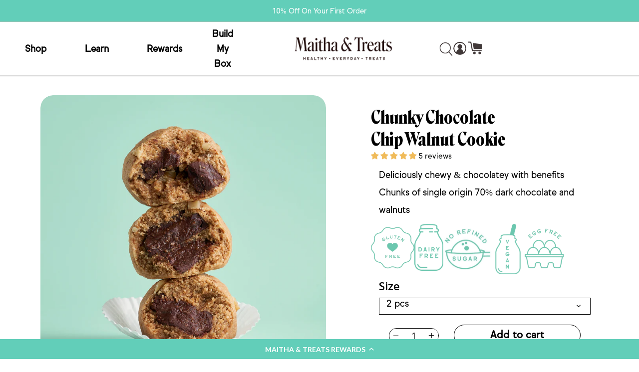

--- FILE ---
content_type: text/html; charset=utf-8
request_url: https://maithaandtreats.com/products/chocolate-chip-walnut-cookies
body_size: 53311
content:
<!doctype html>
<html class="no-js" lang="en">
<head>
<script src="https://code.jquery.com/jquery-3.2.1.min.js"></script>
  <script type="text/javascript">
  window.heap=window.heap||[],heap.load=function(e,t){window.heap.appid=e,window.heap.config=t=t||{};var r=t.forceSSL||"https:"===document.location.protocol,a=document.createElement("script");a.type="text/javascript",a.async=!0,a.src=(r?"https:":"http:")+"//cdn.heapanalytics.com/js/heap-"+e+".js";var n=document.getElementsByTagName("script")[0];n.parentNode.insertBefore(a,n);for(var o=function(e){return function(){heap.push([e].concat(Array.prototype.slice.call(arguments,0)))}},p=["addEventProperties","addUserProperties","clearEventProperties","identify","removeEventProperty","setEventProperties","track","unsetEventProperty"],c=0;c<p.length;c++)heap[p[c]]=o(p[c])};
  heap.load("4118759911");
  var customerEmail = '' || '';
  var customerId = '';
  heap.identify(customerId);
  heap.addUserProperties({'Name': '','email': customerEmail,'CustomerID':'','TotalSpent':''});
</script>
  
   <!-- Canopy 4.0.1 -->
  <link rel="preload" href="//maithaandtreats.com/cdn/shop/t/117/assets/styles.css?v=594252141713610671769433172" as="style">
  <meta charset="utf-8" />
<meta name="viewport" content="width=device-width,initial-scale=1.0" />
<meta http-equiv="X-UA-Compatible" content="IE=edge">

<link rel="preconnect" href="https://cdn.shopify.com" crossorigin>
<link rel="preconnect" href="https://fonts.shopify.com" crossorigin>
<link rel="preconnect" href="https://monorail-edge.shopifysvc.com"><link rel="preload" as="font" href="//maithaandtreats.com/cdn/fonts/open_sans/opensans_n4.c32e4d4eca5273f6d4ee95ddf54b5bbb75fc9b61.woff2" type="font/woff2" crossorigin><link rel="preload" as="font" href="//maithaandtreats.com/cdn/fonts/open_sans/opensans_n7.a9393be1574ea8606c68f4441806b2711d0d13e4.woff2" type="font/woff2" crossorigin><link rel="preload" as="font" href="//maithaandtreats.com/cdn/fonts/open_sans/opensans_i4.6f1d45f7a46916cc95c694aab32ecbf7509cbf33.woff2" type="font/woff2" crossorigin><link rel="preload" as="font" href="//maithaandtreats.com/cdn/fonts/open_sans/opensans_i7.916ced2e2ce15f7fcd95d196601a15e7b89ee9a4.woff2" type="font/woff2" crossorigin><link rel="preload" as="font" href="//maithaandtreats.com/cdn/fonts/open_sans/opensans_n4.c32e4d4eca5273f6d4ee95ddf54b5bbb75fc9b61.woff2" type="font/woff2" crossorigin><link rel="preload" as="font" href="//maithaandtreats.com/cdn/fonts/lato/lato_n4.c3b93d431f0091c8be23185e15c9d1fee1e971c5.woff2" type="font/woff2" crossorigin><link rel="preload" as="font" href="//maithaandtreats.com/cdn/fonts/tenor_sans/tenorsans_n4.966071a72c28462a9256039d3e3dc5b0cf314f65.woff2" type="font/woff2" crossorigin><link rel="preload" href="//maithaandtreats.com/cdn/shop/t/117/assets/vendor.js?v=76899230338807655861733896159" as="script">
<link rel="preload" href="//maithaandtreats.com/cdn/shop/t/117/assets/theme.js?v=29928113892657988071759919852" as="script"><link rel="canonical" href="https://maithaandtreats.com/products/chocolate-chip-walnut-cookies" /><link rel="shortcut icon" href="//maithaandtreats.com/cdn/shop/files/New_Project.png?v=1757667671" type="image/png" /><meta name="description" content="Shop our healthy and delicious vegan chunky chocolate chip cookie made with walnuts and enriched in dark chocolate that will definitely make you feel happy. Order online now."> 

  <meta name="theme-color" content="#0f1110">
  <title>
    Gluten Free - Chunky Chocolate Chip Cookie &ndash; Maitha &amp; Treats 
  </title>
  
  <meta property="og:site_name" content="Maitha &amp; Treats ">
<meta property="og:url" content="https://maithaandtreats.com/products/chocolate-chip-walnut-cookies">
<meta property="og:title" content="Gluten Free - Chunky Chocolate Chip Cookie">
<meta property="og:type" content="product">
<meta property="og:description" content="Shop our healthy and delicious vegan chunky chocolate chip cookie made with walnuts and enriched in dark chocolate that will definitely make you feel happy. Order online now."><meta property="og:image" content="http://maithaandtreats.com/cdn/shop/files/Chunky_Choc._Chip_Walnut_Cookies_1200x1200.jpg?v=1718887410">
  <meta property="og:image:secure_url" content="https://maithaandtreats.com/cdn/shop/files/Chunky_Choc._Chip_Walnut_Cookies_1200x1200.jpg?v=1718887410">
  <meta property="og:image:width" content="2048">
  <meta property="og:image:height" content="2048"><meta property="og:price:amount" content="24.00">
  <meta property="og:price:currency" content="AED"><meta name="twitter:site" content="@shopify"><meta name="twitter:card" content="summary_large_image">
<meta name="twitter:title" content="Gluten Free - Chunky Chocolate Chip Cookie">
<meta name="twitter:description" content="Shop our healthy and delicious vegan chunky chocolate chip cookie made with walnuts and enriched in dark chocolate that will definitely make you feel happy. Order online now.">


  <link href="//maithaandtreats.com/cdn/shop/t/117/assets/styles.css?v=594252141713610671769433172" rel="stylesheet" type="text/css" media="all" />
  <link href="//maithaandtreats.com/cdn/shop/t/117/assets/custom.css?v=95993453754690291341763355874" rel="stylesheet" type="text/css" media="all" />
  <link href="//maithaandtreats.com/cdn/shop/t/117/assets/responsive.css?v=107342846414691663721758620103" rel="stylesheet" type="text/css" media="all" />
  <link href="//maithaandtreats.com/cdn/shop/t/117/assets/s_issue_fix.css?v=149659028113374843191769421112" rel="stylesheet" type="text/css" media="all" />
  <link href="//maithaandtreats.com/cdn/shop/t/117/assets/s_custom.css?v=52504270335179058151758618719" rel="stylesheet" type="text/css" media="all" />
  <link href="//maithaandtreats.com/cdn/shop/t/117/assets/HTS-styling.css?v=160182353366620218791763355879" rel="stylesheet" type="text/css" media="all" />

  <style>
  .appjetty-ddm-cart-cal{
    margin-top:25px;
  }
  .cart_datepicker .ddm_select_box .lable_dds-date-wrapper{
    margin:4px !important;
  }
  .ddm_select_box #dds_calendar{
    padding:15px!important
  }
  </style>

  <script>
    document.documentElement.className = document.documentElement.className.replace('no-js', 'js');
    window.theme = window.theme || {};
    theme.money_format = "Dhs. {{amount}}";
    theme.customerIsLoggedIn = false;
    theme.shippingCalcMoneyFormat = "Dhs. {{amount}} AED";

    theme.strings = {
      previous: "Previous",
      next: "Next",
      close: "Close",
      addressError: "Error looking up that address",
      addressNoResults: "No results for that address",
      addressQueryLimit: "You have exceeded the Google API usage limit. Consider upgrading to a \u003ca href=\"https:\/\/developers.google.com\/maps\/premium\/usage-limits\"\u003ePremium Plan\u003c\/a\u003e.",
      authError: "There was a problem authenticating your Google Maps API Key.",
      shippingCalcSubmitButton: "Calculate shipping",
      shippingCalcSubmitButtonDisabled: "Calculating...",
      infiniteScrollCollectionLoading: "Loading more items...",
      infiniteScrollCollectionFinishedMsg : "No more items",
      infiniteScrollBlogLoading: "Loading more articles...",
      infiniteScrollBlogFinishedMsg : "No more articles",
      blogsShowTags: "Show tags",
      priceNonExistent: "Unavailable",
      buttonDefault: "Add to cart",
      buttonNoStock: "Out of stock",
      buttonNoVariant: "Unavailable",
      unitPriceSeparator: " \/ ",
      onlyXLeft: "[[ quantity ]] in stock",
      productAddingToCart: "Adding",
      productAddedToCart: "Added",
      quickbuyAdded: "Added to cart",
      cartSummary: "View cart",
      cartContinue: "Continue shopping",
      colorBoxPrevious: "Previous",
      colorBoxNext: "Next",
      colorBoxClose: "Close",
      imageSlider: "Image slider",
      confirmEmptyCart: "Are you sure you want to empty your cart?",
      inYourCart: "In your cart",
      removeFromCart: "Remove from cart",
      clearAll: "Clear all",
      layout_live_search_see_all: "See all results",
      general_quick_search_pages: "Pages",
      general_quick_search_no_results: "Sorry, we couldn\u0026#39;t find any results",
      products_labels_sold_out: "Sold Out",
      products_labels_sale: "Sale",
      maximumQuantity: "You can only have [quantity] in your cart",
      fullDetails: "Full details",
      cartConfirmRemove: "Are you sure you want to remove this item?"
    };

    theme.routes = {
      root_url: '/',
      account_url: '/account',
      account_login_url: '/account/login',
      account_logout_url: '/account/logout',
      account_recover_url: '/account/recover',
      account_register_url: '/account/register',
      account_addresses_url: '/account/addresses',
      collections_url: '/collections',
      all_products_collection_url: '/collections/all',
      search_url: '/search',
      cart_url: '/cart',
      cart_add_url: '/cart/add',
      cart_change_url: '/cart/change',
      cart_clear_url: '/cart/clear'
    };

    theme.scripts = {
      masonry: "\/\/maithaandtreats.com\/cdn\/shop\/t\/117\/assets\/masonry.v3.2.2.min.js?v=169641371380462594081733896159",
      jqueryInfiniteScroll: "\/\/maithaandtreats.com\/cdn\/shop\/t\/117\/assets\/jquery.infinitescroll.2.1.0.min.js?v=154868730476094579131733896159",
      underscore: "\/\/cdnjs.cloudflare.com\/ajax\/libs\/underscore.js\/1.6.0\/underscore-min.js",
      shopifyCommon: "\/\/maithaandtreats.com\/cdn\/shopifycloud\/storefront\/assets\/themes_support\/shopify_common-5f594365.js",
      jqueryCart: "\/\/maithaandtreats.com\/cdn\/shop\/t\/117\/assets\/shipping-calculator.v1.0.min.js?v=156283615219060590411733896159"
    };

    theme.settings = {
      cartType: "drawer-dynamic",
      openCartDrawerOnMob: true,
      quickBuyType: "in-page",
      superscriptDecimals: false
    }
  </script>

  <script>window.performance && window.performance.mark && window.performance.mark('shopify.content_for_header.start');</script><meta name="facebook-domain-verification" content="8w5qf4djk0j7r1bolhxycbdb55vd20">
<meta id="shopify-digital-wallet" name="shopify-digital-wallet" content="/58949173412/digital_wallets/dialog">
<link rel="alternate" type="application/json+oembed" href="https://maithaandtreats.com/products/chocolate-chip-walnut-cookies.oembed">
<script async="async" src="/checkouts/internal/preloads.js?locale=en-AE"></script>
<script id="shopify-features" type="application/json">{"accessToken":"3520100a26a4878d9cda8c91ff0cd98a","betas":["rich-media-storefront-analytics"],"domain":"maithaandtreats.com","predictiveSearch":true,"shopId":58949173412,"locale":"en"}</script>
<script>var Shopify = Shopify || {};
Shopify.shop = "maitha-treats.myshopify.com";
Shopify.locale = "en";
Shopify.currency = {"active":"AED","rate":"1.0"};
Shopify.country = "AE";
Shopify.theme = {"name":"Muhammad || development  11\/12\/24 ","id":173453541540,"schema_name":"Canopy","schema_version":"4.0.1","theme_store_id":732,"role":"main"};
Shopify.theme.handle = "null";
Shopify.theme.style = {"id":null,"handle":null};
Shopify.cdnHost = "maithaandtreats.com/cdn";
Shopify.routes = Shopify.routes || {};
Shopify.routes.root = "/";</script>
<script type="module">!function(o){(o.Shopify=o.Shopify||{}).modules=!0}(window);</script>
<script>!function(o){function n(){var o=[];function n(){o.push(Array.prototype.slice.apply(arguments))}return n.q=o,n}var t=o.Shopify=o.Shopify||{};t.loadFeatures=n(),t.autoloadFeatures=n()}(window);</script>
<script id="shop-js-analytics" type="application/json">{"pageType":"product"}</script>
<script defer="defer" async type="module" src="//maithaandtreats.com/cdn/shopifycloud/shop-js/modules/v2/client.init-shop-cart-sync_BN7fPSNr.en.esm.js"></script>
<script defer="defer" async type="module" src="//maithaandtreats.com/cdn/shopifycloud/shop-js/modules/v2/chunk.common_Cbph3Kss.esm.js"></script>
<script defer="defer" async type="module" src="//maithaandtreats.com/cdn/shopifycloud/shop-js/modules/v2/chunk.modal_DKumMAJ1.esm.js"></script>
<script type="module">
  await import("//maithaandtreats.com/cdn/shopifycloud/shop-js/modules/v2/client.init-shop-cart-sync_BN7fPSNr.en.esm.js");
await import("//maithaandtreats.com/cdn/shopifycloud/shop-js/modules/v2/chunk.common_Cbph3Kss.esm.js");
await import("//maithaandtreats.com/cdn/shopifycloud/shop-js/modules/v2/chunk.modal_DKumMAJ1.esm.js");

  window.Shopify.SignInWithShop?.initShopCartSync?.({"fedCMEnabled":true,"windoidEnabled":true});

</script>
<script id="__st">var __st={"a":58949173412,"offset":14400,"reqid":"76d3d6ce-bf96-459a-82a8-58d31548b2ed-1769908973","pageurl":"maithaandtreats.com\/products\/chocolate-chip-walnut-cookies","u":"9a5ca61880af","p":"product","rtyp":"product","rid":7157595603108};</script>
<script>window.ShopifyPaypalV4VisibilityTracking = true;</script>
<script id="captcha-bootstrap">!function(){'use strict';const t='contact',e='account',n='new_comment',o=[[t,t],['blogs',n],['comments',n],[t,'customer']],c=[[e,'customer_login'],[e,'guest_login'],[e,'recover_customer_password'],[e,'create_customer']],r=t=>t.map((([t,e])=>`form[action*='/${t}']:not([data-nocaptcha='true']) input[name='form_type'][value='${e}']`)).join(','),a=t=>()=>t?[...document.querySelectorAll(t)].map((t=>t.form)):[];function s(){const t=[...o],e=r(t);return a(e)}const i='password',u='form_key',d=['recaptcha-v3-token','g-recaptcha-response','h-captcha-response',i],f=()=>{try{return window.sessionStorage}catch{return}},m='__shopify_v',_=t=>t.elements[u];function p(t,e,n=!1){try{const o=window.sessionStorage,c=JSON.parse(o.getItem(e)),{data:r}=function(t){const{data:e,action:n}=t;return t[m]||n?{data:e,action:n}:{data:t,action:n}}(c);for(const[e,n]of Object.entries(r))t.elements[e]&&(t.elements[e].value=n);n&&o.removeItem(e)}catch(o){console.error('form repopulation failed',{error:o})}}const l='form_type',E='cptcha';function T(t){t.dataset[E]=!0}const w=window,h=w.document,L='Shopify',v='ce_forms',y='captcha';let A=!1;((t,e)=>{const n=(g='f06e6c50-85a8-45c8-87d0-21a2b65856fe',I='https://cdn.shopify.com/shopifycloud/storefront-forms-hcaptcha/ce_storefront_forms_captcha_hcaptcha.v1.5.2.iife.js',D={infoText:'Protected by hCaptcha',privacyText:'Privacy',termsText:'Terms'},(t,e,n)=>{const o=w[L][v],c=o.bindForm;if(c)return c(t,g,e,D).then(n);var r;o.q.push([[t,g,e,D],n]),r=I,A||(h.body.append(Object.assign(h.createElement('script'),{id:'captcha-provider',async:!0,src:r})),A=!0)});var g,I,D;w[L]=w[L]||{},w[L][v]=w[L][v]||{},w[L][v].q=[],w[L][y]=w[L][y]||{},w[L][y].protect=function(t,e){n(t,void 0,e),T(t)},Object.freeze(w[L][y]),function(t,e,n,w,h,L){const[v,y,A,g]=function(t,e,n){const i=e?o:[],u=t?c:[],d=[...i,...u],f=r(d),m=r(i),_=r(d.filter((([t,e])=>n.includes(e))));return[a(f),a(m),a(_),s()]}(w,h,L),I=t=>{const e=t.target;return e instanceof HTMLFormElement?e:e&&e.form},D=t=>v().includes(t);t.addEventListener('submit',(t=>{const e=I(t);if(!e)return;const n=D(e)&&!e.dataset.hcaptchaBound&&!e.dataset.recaptchaBound,o=_(e),c=g().includes(e)&&(!o||!o.value);(n||c)&&t.preventDefault(),c&&!n&&(function(t){try{if(!f())return;!function(t){const e=f();if(!e)return;const n=_(t);if(!n)return;const o=n.value;o&&e.removeItem(o)}(t);const e=Array.from(Array(32),(()=>Math.random().toString(36)[2])).join('');!function(t,e){_(t)||t.append(Object.assign(document.createElement('input'),{type:'hidden',name:u})),t.elements[u].value=e}(t,e),function(t,e){const n=f();if(!n)return;const o=[...t.querySelectorAll(`input[type='${i}']`)].map((({name:t})=>t)),c=[...d,...o],r={};for(const[a,s]of new FormData(t).entries())c.includes(a)||(r[a]=s);n.setItem(e,JSON.stringify({[m]:1,action:t.action,data:r}))}(t,e)}catch(e){console.error('failed to persist form',e)}}(e),e.submit())}));const S=(t,e)=>{t&&!t.dataset[E]&&(n(t,e.some((e=>e===t))),T(t))};for(const o of['focusin','change'])t.addEventListener(o,(t=>{const e=I(t);D(e)&&S(e,y())}));const B=e.get('form_key'),M=e.get(l),P=B&&M;t.addEventListener('DOMContentLoaded',(()=>{const t=y();if(P)for(const e of t)e.elements[l].value===M&&p(e,B);[...new Set([...A(),...v().filter((t=>'true'===t.dataset.shopifyCaptcha))])].forEach((e=>S(e,t)))}))}(h,new URLSearchParams(w.location.search),n,t,e,['guest_login'])})(!0,!0)}();</script>
<script integrity="sha256-4kQ18oKyAcykRKYeNunJcIwy7WH5gtpwJnB7kiuLZ1E=" data-source-attribution="shopify.loadfeatures" defer="defer" src="//maithaandtreats.com/cdn/shopifycloud/storefront/assets/storefront/load_feature-a0a9edcb.js" crossorigin="anonymous"></script>
<script data-source-attribution="shopify.dynamic_checkout.dynamic.init">var Shopify=Shopify||{};Shopify.PaymentButton=Shopify.PaymentButton||{isStorefrontPortableWallets:!0,init:function(){window.Shopify.PaymentButton.init=function(){};var t=document.createElement("script");t.src="https://maithaandtreats.com/cdn/shopifycloud/portable-wallets/latest/portable-wallets.en.js",t.type="module",document.head.appendChild(t)}};
</script>
<script data-source-attribution="shopify.dynamic_checkout.buyer_consent">
  function portableWalletsHideBuyerConsent(e){var t=document.getElementById("shopify-buyer-consent"),n=document.getElementById("shopify-subscription-policy-button");t&&n&&(t.classList.add("hidden"),t.setAttribute("aria-hidden","true"),n.removeEventListener("click",e))}function portableWalletsShowBuyerConsent(e){var t=document.getElementById("shopify-buyer-consent"),n=document.getElementById("shopify-subscription-policy-button");t&&n&&(t.classList.remove("hidden"),t.removeAttribute("aria-hidden"),n.addEventListener("click",e))}window.Shopify?.PaymentButton&&(window.Shopify.PaymentButton.hideBuyerConsent=portableWalletsHideBuyerConsent,window.Shopify.PaymentButton.showBuyerConsent=portableWalletsShowBuyerConsent);
</script>
<script>
  function portableWalletsCleanup(e){e&&e.src&&console.error("Failed to load portable wallets script "+e.src);var t=document.querySelectorAll("shopify-accelerated-checkout .shopify-payment-button__skeleton, shopify-accelerated-checkout-cart .wallet-cart-button__skeleton"),e=document.getElementById("shopify-buyer-consent");for(let e=0;e<t.length;e++)t[e].remove();e&&e.remove()}function portableWalletsNotLoadedAsModule(e){e instanceof ErrorEvent&&"string"==typeof e.message&&e.message.includes("import.meta")&&"string"==typeof e.filename&&e.filename.includes("portable-wallets")&&(window.removeEventListener("error",portableWalletsNotLoadedAsModule),window.Shopify.PaymentButton.failedToLoad=e,"loading"===document.readyState?document.addEventListener("DOMContentLoaded",window.Shopify.PaymentButton.init):window.Shopify.PaymentButton.init())}window.addEventListener("error",portableWalletsNotLoadedAsModule);
</script>

<script type="module" src="https://maithaandtreats.com/cdn/shopifycloud/portable-wallets/latest/portable-wallets.en.js" onError="portableWalletsCleanup(this)" crossorigin="anonymous"></script>
<script nomodule>
  document.addEventListener("DOMContentLoaded", portableWalletsCleanup);
</script>

<link id="shopify-accelerated-checkout-styles" rel="stylesheet" media="screen" href="https://maithaandtreats.com/cdn/shopifycloud/portable-wallets/latest/accelerated-checkout-backwards-compat.css" crossorigin="anonymous">
<style id="shopify-accelerated-checkout-cart">
        #shopify-buyer-consent {
  margin-top: 1em;
  display: inline-block;
  width: 100%;
}

#shopify-buyer-consent.hidden {
  display: none;
}

#shopify-subscription-policy-button {
  background: none;
  border: none;
  padding: 0;
  text-decoration: underline;
  font-size: inherit;
  cursor: pointer;
}

#shopify-subscription-policy-button::before {
  box-shadow: none;
}

      </style>

<script>window.performance && window.performance.mark && window.performance.mark('shopify.content_for_header.end');</script>

  <script>
    Shopify.money_format = "Dhs. {{amount}}";
  </script>




  <script src="https://cdn-widgetsrepository.yotpo.com/v1/loader/Q-uf1qvo9rbD3covX8pOZQ" async></script>
  





<!-- BEGIN app block: shopify://apps/judge-me-reviews/blocks/judgeme_core/61ccd3b1-a9f2-4160-9fe9-4fec8413e5d8 --><!-- Start of Judge.me Core -->






<link rel="dns-prefetch" href="https://cdnwidget.judge.me">
<link rel="dns-prefetch" href="https://cdn.judge.me">
<link rel="dns-prefetch" href="https://cdn1.judge.me">
<link rel="dns-prefetch" href="https://api.judge.me">

<script data-cfasync='false' class='jdgm-settings-script'>window.jdgmSettings={"pagination":5,"disable_web_reviews":false,"badge_no_review_text":"No reviews","badge_n_reviews_text":"{{ n }} review/reviews","badge_star_color":"#597d70","hide_badge_preview_if_no_reviews":true,"badge_hide_text":false,"enforce_center_preview_badge":false,"widget_title":"Customer Reviews","widget_open_form_text":"Write a review","widget_close_form_text":"Cancel review","widget_refresh_page_text":"Refresh page","widget_summary_text":"Based on {{ number_of_reviews }} review/reviews","widget_no_review_text":"Be the first to write a review","widget_name_field_text":"Display name","widget_verified_name_field_text":"Verified Name (public)","widget_name_placeholder_text":"Display name","widget_required_field_error_text":"This field is required.","widget_email_field_text":"Email address","widget_verified_email_field_text":"Verified Email (private, can not be edited)","widget_email_placeholder_text":"Your email address","widget_email_field_error_text":"Please enter a valid email address.","widget_rating_field_text":"Rating","widget_review_title_field_text":"Review Title","widget_review_title_placeholder_text":"Give your review a title","widget_review_body_field_text":"Review content","widget_review_body_placeholder_text":"Start writing here...","widget_pictures_field_text":"Picture/Video (optional)","widget_submit_review_text":"Submit Review","widget_submit_verified_review_text":"Submit Verified Review","widget_submit_success_msg_with_auto_publish":"Thank you! Please refresh the page in a few moments to see your review. You can remove or edit your review by logging into \u003ca href='https://judge.me/login' target='_blank' rel='nofollow noopener'\u003eJudge.me\u003c/a\u003e","widget_submit_success_msg_no_auto_publish":"Thank you! Your review will be published as soon as it is approved by the shop admin. You can remove or edit your review by logging into \u003ca href='https://judge.me/login' target='_blank' rel='nofollow noopener'\u003eJudge.me\u003c/a\u003e","widget_show_default_reviews_out_of_total_text":"Showing {{ n_reviews_shown }} out of {{ n_reviews }} reviews.","widget_show_all_link_text":"Show all","widget_show_less_link_text":"Show less","widget_author_said_text":"{{ reviewer_name }} said:","widget_days_text":"{{ n }} days ago","widget_weeks_text":"{{ n }} week/weeks ago","widget_months_text":"{{ n }} month/months ago","widget_years_text":"{{ n }} year/years ago","widget_yesterday_text":"Yesterday","widget_today_text":"Today","widget_replied_text":"\u003e\u003e {{ shop_name }} replied:","widget_read_more_text":"Read more","widget_reviewer_name_as_initial":"","widget_rating_filter_color":"#fbcd0a","widget_rating_filter_see_all_text":"See all reviews","widget_sorting_most_recent_text":"Most Recent","widget_sorting_highest_rating_text":"Highest Rating","widget_sorting_lowest_rating_text":"Lowest Rating","widget_sorting_with_pictures_text":"Only Pictures","widget_sorting_most_helpful_text":"Most Helpful","widget_open_question_form_text":"Ask a question","widget_reviews_subtab_text":"Reviews","widget_questions_subtab_text":"Questions","widget_question_label_text":"Question","widget_answer_label_text":"Answer","widget_question_placeholder_text":"Write your question here","widget_submit_question_text":"Submit Question","widget_question_submit_success_text":"Thank you for your question! We will notify you once it gets answered.","widget_star_color":"#597d70","verified_badge_text":"Verified","verified_badge_bg_color":"","verified_badge_text_color":"","verified_badge_placement":"left-of-reviewer-name","widget_review_max_height":"","widget_hide_border":false,"widget_social_share":false,"widget_thumb":false,"widget_review_location_show":false,"widget_location_format":"","all_reviews_include_out_of_store_products":true,"all_reviews_out_of_store_text":"(out of store)","all_reviews_pagination":100,"all_reviews_product_name_prefix_text":"about","enable_review_pictures":true,"enable_question_anwser":false,"widget_theme":"default","review_date_format":"mm/dd/yyyy","default_sort_method":"most-recent","widget_product_reviews_subtab_text":"Product Reviews","widget_shop_reviews_subtab_text":"Shop Reviews","widget_other_products_reviews_text":"Reviews for other products","widget_store_reviews_subtab_text":"Store reviews","widget_no_store_reviews_text":"This store hasn't received any reviews yet","widget_web_restriction_product_reviews_text":"This product hasn't received any reviews yet","widget_no_items_text":"No items found","widget_show_more_text":"Show more","widget_write_a_store_review_text":"Write a Store Review","widget_other_languages_heading":"Reviews in Other Languages","widget_translate_review_text":"Translate review to {{ language }}","widget_translating_review_text":"Translating...","widget_show_original_translation_text":"Show original ({{ language }})","widget_translate_review_failed_text":"Review couldn't be translated.","widget_translate_review_retry_text":"Retry","widget_translate_review_try_again_later_text":"Try again later","show_product_url_for_grouped_product":false,"widget_sorting_pictures_first_text":"Pictures First","show_pictures_on_all_rev_page_mobile":false,"show_pictures_on_all_rev_page_desktop":false,"floating_tab_hide_mobile_install_preference":false,"floating_tab_button_name":"★ Reviews","floating_tab_title":"Let customers speak for us","floating_tab_button_color":"","floating_tab_button_background_color":"","floating_tab_url":"","floating_tab_url_enabled":false,"floating_tab_tab_style":"text","all_reviews_text_badge_text":"Customers rate us {{ shop.metafields.judgeme.all_reviews_rating | round: 1 }}/5 based on {{ shop.metafields.judgeme.all_reviews_count }} reviews.","all_reviews_text_badge_text_branded_style":"{{ shop.metafields.judgeme.all_reviews_rating | round: 1 }} out of 5 stars based on {{ shop.metafields.judgeme.all_reviews_count }} reviews","is_all_reviews_text_badge_a_link":false,"show_stars_for_all_reviews_text_badge":false,"all_reviews_text_badge_url":"","all_reviews_text_style":"text","all_reviews_text_color_style":"judgeme_brand_color","all_reviews_text_color":"#108474","all_reviews_text_show_jm_brand":true,"featured_carousel_show_header":true,"featured_carousel_title":"See what our #TreatTribe community has to say","testimonials_carousel_title":"Customers are saying","videos_carousel_title":"Real customer stories","cards_carousel_title":"Customers are saying","featured_carousel_count_text":"from {{ n }} reviews","featured_carousel_add_link_to_all_reviews_page":false,"featured_carousel_url":"","featured_carousel_show_images":true,"featured_carousel_autoslide_interval":5,"featured_carousel_arrows_on_the_sides":true,"featured_carousel_height":190,"featured_carousel_width":100,"featured_carousel_image_size":0,"featured_carousel_image_height":250,"featured_carousel_arrow_color":"#aadcca","verified_count_badge_style":"vintage","verified_count_badge_orientation":"horizontal","verified_count_badge_color_style":"judgeme_brand_color","verified_count_badge_color":"#108474","is_verified_count_badge_a_link":false,"verified_count_badge_url":"","verified_count_badge_show_jm_brand":true,"widget_rating_preset_default":5,"widget_first_sub_tab":"product-reviews","widget_show_histogram":true,"widget_histogram_use_custom_color":false,"widget_pagination_use_custom_color":false,"widget_star_use_custom_color":true,"widget_verified_badge_use_custom_color":false,"widget_write_review_use_custom_color":false,"picture_reminder_submit_button":"Upload Pictures","enable_review_videos":false,"mute_video_by_default":false,"widget_sorting_videos_first_text":"Videos First","widget_review_pending_text":"Pending","featured_carousel_items_for_large_screen":3,"social_share_options_order":"Facebook,Twitter","remove_microdata_snippet":true,"disable_json_ld":false,"enable_json_ld_products":false,"preview_badge_show_question_text":false,"preview_badge_no_question_text":"No questions","preview_badge_n_question_text":"{{ number_of_questions }} question/questions","qa_badge_show_icon":false,"qa_badge_position":"same-row","remove_judgeme_branding":false,"widget_add_search_bar":false,"widget_search_bar_placeholder":"Search","widget_sorting_verified_only_text":"Verified only","featured_carousel_theme":"card","featured_carousel_show_rating":true,"featured_carousel_show_title":true,"featured_carousel_show_body":true,"featured_carousel_show_date":false,"featured_carousel_show_reviewer":false,"featured_carousel_show_product":false,"featured_carousel_header_background_color":"#108474","featured_carousel_header_text_color":"#ffffff","featured_carousel_name_product_separator":"reviewed","featured_carousel_full_star_background":"#efaa00","featured_carousel_empty_star_background":"#dadada","featured_carousel_vertical_theme_background":"#f9fafb","featured_carousel_verified_badge_enable":false,"featured_carousel_verified_badge_color":"#108474","featured_carousel_border_style":"round","featured_carousel_review_line_length_limit":3,"featured_carousel_more_reviews_button_text":"Read more reviews","featured_carousel_view_product_button_text":"View product","all_reviews_page_load_reviews_on":"scroll","all_reviews_page_load_more_text":"Load More Reviews","disable_fb_tab_reviews":false,"enable_ajax_cdn_cache":false,"widget_advanced_speed_features":5,"widget_public_name_text":"displayed publicly like","default_reviewer_name":"John Smith","default_reviewer_name_has_non_latin":true,"widget_reviewer_anonymous":"Anonymous","medals_widget_title":"Judge.me Review Medals","medals_widget_background_color":"#f9fafb","medals_widget_position":"footer_all_pages","medals_widget_border_color":"#f9fafb","medals_widget_verified_text_position":"left","medals_widget_use_monochromatic_version":false,"medals_widget_elements_color":"#108474","show_reviewer_avatar":true,"widget_invalid_yt_video_url_error_text":"Not a YouTube video URL","widget_max_length_field_error_text":"Please enter no more than {0} characters.","widget_show_country_flag":false,"widget_show_collected_via_shop_app":true,"widget_verified_by_shop_badge_style":"light","widget_verified_by_shop_text":"Verified by Shop","widget_show_photo_gallery":false,"widget_load_with_code_splitting":false,"widget_ugc_install_preference":false,"widget_ugc_title":"Made by us, Shared by you","widget_ugc_subtitle":"Tag us to see your picture featured in our page","widget_ugc_arrows_color":"#ffffff","widget_ugc_primary_button_text":"Buy Now","widget_ugc_primary_button_background_color":"#108474","widget_ugc_primary_button_text_color":"#ffffff","widget_ugc_primary_button_border_width":"0","widget_ugc_primary_button_border_style":"none","widget_ugc_primary_button_border_color":"#108474","widget_ugc_primary_button_border_radius":"25","widget_ugc_secondary_button_text":"Load More","widget_ugc_secondary_button_background_color":"#ffffff","widget_ugc_secondary_button_text_color":"#108474","widget_ugc_secondary_button_border_width":"2","widget_ugc_secondary_button_border_style":"solid","widget_ugc_secondary_button_border_color":"#108474","widget_ugc_secondary_button_border_radius":"25","widget_ugc_reviews_button_text":"View Reviews","widget_ugc_reviews_button_background_color":"#ffffff","widget_ugc_reviews_button_text_color":"#108474","widget_ugc_reviews_button_border_width":"2","widget_ugc_reviews_button_border_style":"solid","widget_ugc_reviews_button_border_color":"#108474","widget_ugc_reviews_button_border_radius":"25","widget_ugc_reviews_button_link_to":"judgeme-reviews-page","widget_ugc_show_post_date":true,"widget_ugc_max_width":"800","widget_rating_metafield_value_type":true,"widget_primary_color":"#108474","widget_enable_secondary_color":false,"widget_secondary_color":"#edf5f5","widget_summary_average_rating_text":"{{ average_rating }} out of 5","widget_media_grid_title":"Customer photos \u0026 videos","widget_media_grid_see_more_text":"See more","widget_round_style":false,"widget_show_product_medals":true,"widget_verified_by_judgeme_text":"Verified by Judge.me","widget_show_store_medals":true,"widget_verified_by_judgeme_text_in_store_medals":"Verified by Judge.me","widget_media_field_exceed_quantity_message":"Sorry, we can only accept {{ max_media }} for one review.","widget_media_field_exceed_limit_message":"{{ file_name }} is too large, please select a {{ media_type }} less than {{ size_limit }}MB.","widget_review_submitted_text":"Review Submitted!","widget_question_submitted_text":"Question Submitted!","widget_close_form_text_question":"Cancel","widget_write_your_answer_here_text":"Write your answer here","widget_enabled_branded_link":true,"widget_show_collected_by_judgeme":false,"widget_reviewer_name_color":"","widget_write_review_text_color":"","widget_write_review_bg_color":"","widget_collected_by_judgeme_text":"collected by Judge.me","widget_pagination_type":"standard","widget_load_more_text":"Load More","widget_load_more_color":"#108474","widget_full_review_text":"Full Review","widget_read_more_reviews_text":"Read More Reviews","widget_read_questions_text":"Read Questions","widget_questions_and_answers_text":"Questions \u0026 Answers","widget_verified_by_text":"Verified by","widget_verified_text":"Verified","widget_number_of_reviews_text":"{{ number_of_reviews }} reviews","widget_back_button_text":"Back","widget_next_button_text":"Next","widget_custom_forms_filter_button":"Filters","custom_forms_style":"horizontal","widget_show_review_information":false,"how_reviews_are_collected":"How reviews are collected?","widget_show_review_keywords":false,"widget_gdpr_statement":"How we use your data: We'll only contact you about the review you left, and only if necessary. By submitting your review, you agree to Judge.me's \u003ca href='https://judge.me/terms' target='_blank' rel='nofollow noopener'\u003eterms\u003c/a\u003e, \u003ca href='https://judge.me/privacy' target='_blank' rel='nofollow noopener'\u003eprivacy\u003c/a\u003e and \u003ca href='https://judge.me/content-policy' target='_blank' rel='nofollow noopener'\u003econtent\u003c/a\u003e policies.","widget_multilingual_sorting_enabled":false,"widget_translate_review_content_enabled":false,"widget_translate_review_content_method":"manual","popup_widget_review_selection":"automatically_with_pictures","popup_widget_round_border_style":true,"popup_widget_show_title":true,"popup_widget_show_body":true,"popup_widget_show_reviewer":false,"popup_widget_show_product":true,"popup_widget_show_pictures":true,"popup_widget_use_review_picture":true,"popup_widget_show_on_home_page":true,"popup_widget_show_on_product_page":true,"popup_widget_show_on_collection_page":true,"popup_widget_show_on_cart_page":true,"popup_widget_position":"bottom_left","popup_widget_first_review_delay":5,"popup_widget_duration":5,"popup_widget_interval":5,"popup_widget_review_count":5,"popup_widget_hide_on_mobile":true,"review_snippet_widget_round_border_style":true,"review_snippet_widget_card_color":"#FFFFFF","review_snippet_widget_slider_arrows_background_color":"#FFFFFF","review_snippet_widget_slider_arrows_color":"#000000","review_snippet_widget_star_color":"#108474","show_product_variant":false,"all_reviews_product_variant_label_text":"Variant: ","widget_show_verified_branding":false,"widget_ai_summary_title":"Customers say","widget_ai_summary_disclaimer":"AI-powered review summary based on recent customer reviews","widget_show_ai_summary":false,"widget_show_ai_summary_bg":false,"widget_show_review_title_input":true,"redirect_reviewers_invited_via_email":"review_widget","request_store_review_after_product_review":false,"request_review_other_products_in_order":false,"review_form_color_scheme":"default","review_form_corner_style":"square","review_form_star_color":{},"review_form_text_color":"#333333","review_form_background_color":"#ffffff","review_form_field_background_color":"#fafafa","review_form_button_color":{},"review_form_button_text_color":"#ffffff","review_form_modal_overlay_color":"#000000","review_content_screen_title_text":"How would you rate this product?","review_content_introduction_text":"We would love it if you would share a bit about your experience.","store_review_form_title_text":"How would you rate this store?","store_review_form_introduction_text":"We would love it if you would share a bit about your experience.","show_review_guidance_text":true,"one_star_review_guidance_text":"Poor","five_star_review_guidance_text":"Great","customer_information_screen_title_text":"About you","customer_information_introduction_text":"Please tell us more about you.","custom_questions_screen_title_text":"Your experience in more detail","custom_questions_introduction_text":"Here are a few questions to help us understand more about your experience.","review_submitted_screen_title_text":"Thanks for your review!","review_submitted_screen_thank_you_text":"We are processing it and it will appear on the store soon.","review_submitted_screen_email_verification_text":"Please confirm your email by clicking the link we just sent you. This helps us keep reviews authentic.","review_submitted_request_store_review_text":"Would you like to share your experience of shopping with us?","review_submitted_review_other_products_text":"Would you like to review these products?","store_review_screen_title_text":"Would you like to share your experience of shopping with us?","store_review_introduction_text":"We value your feedback and use it to improve. Please share any thoughts or suggestions you have.","reviewer_media_screen_title_picture_text":"Share a picture","reviewer_media_introduction_picture_text":"Upload a photo to support your review.","reviewer_media_screen_title_video_text":"Share a video","reviewer_media_introduction_video_text":"Upload a video to support your review.","reviewer_media_screen_title_picture_or_video_text":"Share a picture or video","reviewer_media_introduction_picture_or_video_text":"Upload a photo or video to support your review.","reviewer_media_youtube_url_text":"Paste your Youtube URL here","advanced_settings_next_step_button_text":"Next","advanced_settings_close_review_button_text":"Close","modal_write_review_flow":false,"write_review_flow_required_text":"Required","write_review_flow_privacy_message_text":"We respect your privacy.","write_review_flow_anonymous_text":"Post review as anonymous","write_review_flow_visibility_text":"This won't be visible to other customers.","write_review_flow_multiple_selection_help_text":"Select as many as you like","write_review_flow_single_selection_help_text":"Select one option","write_review_flow_required_field_error_text":"This field is required","write_review_flow_invalid_email_error_text":"Please enter a valid email address","write_review_flow_max_length_error_text":"Max. {{ max_length }} characters.","write_review_flow_media_upload_text":"\u003cb\u003eClick to upload\u003c/b\u003e or drag and drop","write_review_flow_gdpr_statement":"We'll only contact you about your review if necessary. By submitting your review, you agree to our \u003ca href='https://judge.me/terms' target='_blank' rel='nofollow noopener'\u003eterms and conditions\u003c/a\u003e and \u003ca href='https://judge.me/privacy' target='_blank' rel='nofollow noopener'\u003eprivacy policy\u003c/a\u003e.","rating_only_reviews_enabled":false,"show_negative_reviews_help_screen":false,"new_review_flow_help_screen_rating_threshold":3,"negative_review_resolution_screen_title_text":"Tell us more","negative_review_resolution_text":"Your experience matters to us. If there were issues with your purchase, we're here to help. Feel free to reach out to us, we'd love the opportunity to make things right.","negative_review_resolution_button_text":"Contact us","negative_review_resolution_proceed_with_review_text":"Leave a review","negative_review_resolution_subject":"Issue with purchase from {{ shop_name }}.{{ order_name }}","preview_badge_collection_page_install_status":false,"widget_review_custom_css":"","preview_badge_custom_css":"","preview_badge_stars_count":"5-stars","featured_carousel_custom_css":"","floating_tab_custom_css":"","all_reviews_widget_custom_css":"","medals_widget_custom_css":"","verified_badge_custom_css":"","all_reviews_text_custom_css":"","transparency_badges_collected_via_store_invite":false,"transparency_badges_from_another_provider":false,"transparency_badges_collected_from_store_visitor":false,"transparency_badges_collected_by_verified_review_provider":false,"transparency_badges_earned_reward":false,"transparency_badges_collected_via_store_invite_text":"Review collected via store invitation","transparency_badges_from_another_provider_text":"Review collected from another provider","transparency_badges_collected_from_store_visitor_text":"Review collected from a store visitor","transparency_badges_written_in_google_text":"Review written in Google","transparency_badges_written_in_etsy_text":"Review written in Etsy","transparency_badges_written_in_shop_app_text":"Review written in Shop App","transparency_badges_earned_reward_text":"Review earned a reward for future purchase","product_review_widget_per_page":10,"widget_store_review_label_text":"Review about the store","checkout_comment_extension_title_on_product_page":"Customer Comments","checkout_comment_extension_num_latest_comment_show":5,"checkout_comment_extension_format":"name_and_timestamp","checkout_comment_customer_name":"last_initial","checkout_comment_comment_notification":true,"preview_badge_collection_page_install_preference":true,"preview_badge_home_page_install_preference":false,"preview_badge_product_page_install_preference":true,"review_widget_install_preference":"","review_carousel_install_preference":false,"floating_reviews_tab_install_preference":"none","verified_reviews_count_badge_install_preference":false,"all_reviews_text_install_preference":false,"review_widget_best_location":true,"judgeme_medals_install_preference":false,"review_widget_revamp_enabled":false,"review_widget_qna_enabled":false,"review_widget_header_theme":"minimal","review_widget_widget_title_enabled":true,"review_widget_header_text_size":"medium","review_widget_header_text_weight":"regular","review_widget_average_rating_style":"compact","review_widget_bar_chart_enabled":true,"review_widget_bar_chart_type":"numbers","review_widget_bar_chart_style":"standard","review_widget_expanded_media_gallery_enabled":false,"review_widget_reviews_section_theme":"standard","review_widget_image_style":"thumbnails","review_widget_review_image_ratio":"square","review_widget_stars_size":"medium","review_widget_verified_badge":"standard_text","review_widget_review_title_text_size":"medium","review_widget_review_text_size":"medium","review_widget_review_text_length":"medium","review_widget_number_of_columns_desktop":3,"review_widget_carousel_transition_speed":5,"review_widget_custom_questions_answers_display":"always","review_widget_button_text_color":"#FFFFFF","review_widget_text_color":"#000000","review_widget_lighter_text_color":"#7B7B7B","review_widget_corner_styling":"soft","review_widget_review_word_singular":"review","review_widget_review_word_plural":"reviews","review_widget_voting_label":"Helpful?","review_widget_shop_reply_label":"Reply from {{ shop_name }}:","review_widget_filters_title":"Filters","qna_widget_question_word_singular":"Question","qna_widget_question_word_plural":"Questions","qna_widget_answer_reply_label":"Answer from {{ answerer_name }}:","qna_content_screen_title_text":"Ask a question about this product","qna_widget_question_required_field_error_text":"Please enter your question.","qna_widget_flow_gdpr_statement":"We'll only contact you about your question if necessary. By submitting your question, you agree to our \u003ca href='https://judge.me/terms' target='_blank' rel='nofollow noopener'\u003eterms and conditions\u003c/a\u003e and \u003ca href='https://judge.me/privacy' target='_blank' rel='nofollow noopener'\u003eprivacy policy\u003c/a\u003e.","qna_widget_question_submitted_text":"Thanks for your question!","qna_widget_close_form_text_question":"Close","qna_widget_question_submit_success_text":"We’ll notify you by email when your question is answered.","all_reviews_widget_v2025_enabled":false,"all_reviews_widget_v2025_header_theme":"default","all_reviews_widget_v2025_widget_title_enabled":true,"all_reviews_widget_v2025_header_text_size":"medium","all_reviews_widget_v2025_header_text_weight":"regular","all_reviews_widget_v2025_average_rating_style":"compact","all_reviews_widget_v2025_bar_chart_enabled":true,"all_reviews_widget_v2025_bar_chart_type":"numbers","all_reviews_widget_v2025_bar_chart_style":"standard","all_reviews_widget_v2025_expanded_media_gallery_enabled":false,"all_reviews_widget_v2025_show_store_medals":true,"all_reviews_widget_v2025_show_photo_gallery":true,"all_reviews_widget_v2025_show_review_keywords":false,"all_reviews_widget_v2025_show_ai_summary":false,"all_reviews_widget_v2025_show_ai_summary_bg":false,"all_reviews_widget_v2025_add_search_bar":false,"all_reviews_widget_v2025_default_sort_method":"most-recent","all_reviews_widget_v2025_reviews_per_page":10,"all_reviews_widget_v2025_reviews_section_theme":"default","all_reviews_widget_v2025_image_style":"thumbnails","all_reviews_widget_v2025_review_image_ratio":"square","all_reviews_widget_v2025_stars_size":"medium","all_reviews_widget_v2025_verified_badge":"bold_badge","all_reviews_widget_v2025_review_title_text_size":"medium","all_reviews_widget_v2025_review_text_size":"medium","all_reviews_widget_v2025_review_text_length":"medium","all_reviews_widget_v2025_number_of_columns_desktop":3,"all_reviews_widget_v2025_carousel_transition_speed":5,"all_reviews_widget_v2025_custom_questions_answers_display":"always","all_reviews_widget_v2025_show_product_variant":false,"all_reviews_widget_v2025_show_reviewer_avatar":true,"all_reviews_widget_v2025_reviewer_name_as_initial":"","all_reviews_widget_v2025_review_location_show":false,"all_reviews_widget_v2025_location_format":"","all_reviews_widget_v2025_show_country_flag":false,"all_reviews_widget_v2025_verified_by_shop_badge_style":"light","all_reviews_widget_v2025_social_share":false,"all_reviews_widget_v2025_social_share_options_order":"Facebook,Twitter,LinkedIn,Pinterest","all_reviews_widget_v2025_pagination_type":"standard","all_reviews_widget_v2025_button_text_color":"#FFFFFF","all_reviews_widget_v2025_text_color":"#000000","all_reviews_widget_v2025_lighter_text_color":"#7B7B7B","all_reviews_widget_v2025_corner_styling":"soft","all_reviews_widget_v2025_title":"Customer reviews","all_reviews_widget_v2025_ai_summary_title":"Customers say about this store","all_reviews_widget_v2025_no_review_text":"Be the first to write a review","platform":"shopify","branding_url":"https://app.judge.me/reviews/stores/maithaandtreats.com","branding_text":"Powered by Judge.me","locale":"en","reply_name":"Maitha \u0026 Treats ","widget_version":"2.1","footer":true,"autopublish":true,"review_dates":true,"enable_custom_form":false,"shop_use_review_site":true,"shop_locale":"en","enable_multi_locales_translations":false,"show_review_title_input":true,"review_verification_email_status":"always","can_be_branded":true,"reply_name_text":"Maitha \u0026 Treats "};</script> <style class='jdgm-settings-style'>.jdgm-xx{left:0}:not(.jdgm-prev-badge__stars)>.jdgm-star{color:#597d70}.jdgm-histogram .jdgm-star.jdgm-star{color:#597d70}.jdgm-preview-badge .jdgm-star.jdgm-star{color:#597d70}.jdgm-histogram .jdgm-histogram__bar-content{background:#fbcd0a}.jdgm-histogram .jdgm-histogram__bar:after{background:#fbcd0a}.jdgm-prev-badge[data-average-rating='0.00']{display:none !important}.jdgm-author-all-initials{display:none !important}.jdgm-author-last-initial{display:none !important}.jdgm-rev-widg__title{visibility:hidden}.jdgm-rev-widg__summary-text{visibility:hidden}.jdgm-prev-badge__text{visibility:hidden}.jdgm-rev__replier:before{content:'Maitha &amp; Treats '}.jdgm-rev__prod-link-prefix:before{content:'about'}.jdgm-rev__variant-label:before{content:'Variant: '}.jdgm-rev__out-of-store-text:before{content:'(out of store)'}@media only screen and (min-width: 768px){.jdgm-rev__pics .jdgm-rev_all-rev-page-picture-separator,.jdgm-rev__pics .jdgm-rev__product-picture{display:none}}@media only screen and (max-width: 768px){.jdgm-rev__pics .jdgm-rev_all-rev-page-picture-separator,.jdgm-rev__pics .jdgm-rev__product-picture{display:none}}.jdgm-preview-badge[data-template="index"]{display:none !important}.jdgm-verified-count-badget[data-from-snippet="true"]{display:none !important}.jdgm-carousel-wrapper[data-from-snippet="true"]{display:none !important}.jdgm-all-reviews-text[data-from-snippet="true"]{display:none !important}.jdgm-medals-section[data-from-snippet="true"]{display:none !important}.jdgm-ugc-media-wrapper[data-from-snippet="true"]{display:none !important}.jdgm-rev__transparency-badge[data-badge-type="review_collected_via_store_invitation"]{display:none !important}.jdgm-rev__transparency-badge[data-badge-type="review_collected_from_another_provider"]{display:none !important}.jdgm-rev__transparency-badge[data-badge-type="review_collected_from_store_visitor"]{display:none !important}.jdgm-rev__transparency-badge[data-badge-type="review_written_in_etsy"]{display:none !important}.jdgm-rev__transparency-badge[data-badge-type="review_written_in_google_business"]{display:none !important}.jdgm-rev__transparency-badge[data-badge-type="review_written_in_shop_app"]{display:none !important}.jdgm-rev__transparency-badge[data-badge-type="review_earned_for_future_purchase"]{display:none !important}
</style> <style class='jdgm-settings-style'></style>

  
  
  
  <style class='jdgm-miracle-styles'>
  @-webkit-keyframes jdgm-spin{0%{-webkit-transform:rotate(0deg);-ms-transform:rotate(0deg);transform:rotate(0deg)}100%{-webkit-transform:rotate(359deg);-ms-transform:rotate(359deg);transform:rotate(359deg)}}@keyframes jdgm-spin{0%{-webkit-transform:rotate(0deg);-ms-transform:rotate(0deg);transform:rotate(0deg)}100%{-webkit-transform:rotate(359deg);-ms-transform:rotate(359deg);transform:rotate(359deg)}}@font-face{font-family:'JudgemeStar';src:url("[data-uri]") format("woff");font-weight:normal;font-style:normal}.jdgm-star{font-family:'JudgemeStar';display:inline !important;text-decoration:none !important;padding:0 4px 0 0 !important;margin:0 !important;font-weight:bold;opacity:1;-webkit-font-smoothing:antialiased;-moz-osx-font-smoothing:grayscale}.jdgm-star:hover{opacity:1}.jdgm-star:last-of-type{padding:0 !important}.jdgm-star.jdgm--on:before{content:"\e000"}.jdgm-star.jdgm--off:before{content:"\e001"}.jdgm-star.jdgm--half:before{content:"\e002"}.jdgm-widget *{margin:0;line-height:1.4;-webkit-box-sizing:border-box;-moz-box-sizing:border-box;box-sizing:border-box;-webkit-overflow-scrolling:touch}.jdgm-hidden{display:none !important;visibility:hidden !important}.jdgm-temp-hidden{display:none}.jdgm-spinner{width:40px;height:40px;margin:auto;border-radius:50%;border-top:2px solid #eee;border-right:2px solid #eee;border-bottom:2px solid #eee;border-left:2px solid #ccc;-webkit-animation:jdgm-spin 0.8s infinite linear;animation:jdgm-spin 0.8s infinite linear}.jdgm-prev-badge{display:block !important}

</style>


  
  
   


<script data-cfasync='false' class='jdgm-script'>
!function(e){window.jdgm=window.jdgm||{},jdgm.CDN_HOST="https://cdnwidget.judge.me/",jdgm.CDN_HOST_ALT="https://cdn2.judge.me/cdn/widget_frontend/",jdgm.API_HOST="https://api.judge.me/",jdgm.CDN_BASE_URL="https://cdn.shopify.com/extensions/019c1033-b3a9-7ad3-b9bf-61b1f669de2a/judgeme-extensions-330/assets/",
jdgm.docReady=function(d){(e.attachEvent?"complete"===e.readyState:"loading"!==e.readyState)?
setTimeout(d,0):e.addEventListener("DOMContentLoaded",d)},jdgm.loadCSS=function(d,t,o,a){
!o&&jdgm.loadCSS.requestedUrls.indexOf(d)>=0||(jdgm.loadCSS.requestedUrls.push(d),
(a=e.createElement("link")).rel="stylesheet",a.class="jdgm-stylesheet",a.media="nope!",
a.href=d,a.onload=function(){this.media="all",t&&setTimeout(t)},e.body.appendChild(a))},
jdgm.loadCSS.requestedUrls=[],jdgm.loadJS=function(e,d){var t=new XMLHttpRequest;
t.onreadystatechange=function(){4===t.readyState&&(Function(t.response)(),d&&d(t.response))},
t.open("GET",e),t.onerror=function(){if(e.indexOf(jdgm.CDN_HOST)===0&&jdgm.CDN_HOST_ALT!==jdgm.CDN_HOST){var f=e.replace(jdgm.CDN_HOST,jdgm.CDN_HOST_ALT);jdgm.loadJS(f,d)}},t.send()},jdgm.docReady((function(){(window.jdgmLoadCSS||e.querySelectorAll(
".jdgm-widget, .jdgm-all-reviews-page").length>0)&&(jdgmSettings.widget_load_with_code_splitting?
parseFloat(jdgmSettings.widget_version)>=3?jdgm.loadCSS(jdgm.CDN_HOST+"widget_v3/base.css"):
jdgm.loadCSS(jdgm.CDN_HOST+"widget/base.css"):jdgm.loadCSS(jdgm.CDN_HOST+"shopify_v2.css"),
jdgm.loadJS(jdgm.CDN_HOST+"loa"+"der.js"))}))}(document);
</script>
<noscript><link rel="stylesheet" type="text/css" media="all" href="https://cdnwidget.judge.me/shopify_v2.css"></noscript>

<!-- BEGIN app snippet: theme_fix_tags --><script>
  (function() {
    var jdgmThemeFixes = null;
    if (!jdgmThemeFixes) return;
    var thisThemeFix = jdgmThemeFixes[Shopify.theme.id];
    if (!thisThemeFix) return;

    if (thisThemeFix.html) {
      document.addEventListener("DOMContentLoaded", function() {
        var htmlDiv = document.createElement('div');
        htmlDiv.classList.add('jdgm-theme-fix-html');
        htmlDiv.innerHTML = thisThemeFix.html;
        document.body.append(htmlDiv);
      });
    };

    if (thisThemeFix.css) {
      var styleTag = document.createElement('style');
      styleTag.classList.add('jdgm-theme-fix-style');
      styleTag.innerHTML = thisThemeFix.css;
      document.head.append(styleTag);
    };

    if (thisThemeFix.js) {
      var scriptTag = document.createElement('script');
      scriptTag.classList.add('jdgm-theme-fix-script');
      scriptTag.innerHTML = thisThemeFix.js;
      document.head.append(scriptTag);
    };
  })();
</script>
<!-- END app snippet -->
<!-- End of Judge.me Core -->



<!-- END app block --><!-- BEGIN app block: shopify://apps/yotpo-loyalty-rewards/blocks/loader-app-embed-block/2f9660df-5018-4e02-9868-ee1fb88d6ccd -->
    <script src="https://cdn-widgetsrepository.yotpo.com/v1/loader/Q-uf1qvo9rbD3covX8pOZQ" async></script>



    <script src="https://cdn-loyalty.yotpo.com/loader/Q-uf1qvo9rbD3covX8pOZQ.js?shop=maithaandtreats.com" async></script>


<!-- END app block --><!-- BEGIN app block: shopify://apps/advance-reorder-repeat-order/blocks/adv-block/2dd67710-95db-4aa2-93c7-6a6c6f57d67f --><script>
	var advance_reorder_money_format = "Dhs. {{amount}} AED"	
</script>
<script type="text/javascript" defer="defer" src="https://app.identixweb.com/advance-reorder/assets/js/advance-reorder.js"></script>


<!-- END app block --><!-- BEGIN app block: shopify://apps/klaviyo-email-marketing-sms/blocks/klaviyo-onsite-embed/2632fe16-c075-4321-a88b-50b567f42507 -->












  <script async src="https://static.klaviyo.com/onsite/js/Y4eNpj/klaviyo.js?company_id=Y4eNpj"></script>
  <script>!function(){if(!window.klaviyo){window._klOnsite=window._klOnsite||[];try{window.klaviyo=new Proxy({},{get:function(n,i){return"push"===i?function(){var n;(n=window._klOnsite).push.apply(n,arguments)}:function(){for(var n=arguments.length,o=new Array(n),w=0;w<n;w++)o[w]=arguments[w];var t="function"==typeof o[o.length-1]?o.pop():void 0,e=new Promise((function(n){window._klOnsite.push([i].concat(o,[function(i){t&&t(i),n(i)}]))}));return e}}})}catch(n){window.klaviyo=window.klaviyo||[],window.klaviyo.push=function(){var n;(n=window._klOnsite).push.apply(n,arguments)}}}}();</script>

  
    <script id="viewed_product">
      if (item == null) {
        var _learnq = _learnq || [];

        var MetafieldReviews = null
        var MetafieldYotpoRating = null
        var MetafieldYotpoCount = null
        var MetafieldLooxRating = null
        var MetafieldLooxCount = null
        var okendoProduct = null
        var okendoProductReviewCount = null
        var okendoProductReviewAverageValue = null
        try {
          // The following fields are used for Customer Hub recently viewed in order to add reviews.
          // This information is not part of __kla_viewed. Instead, it is part of __kla_viewed_reviewed_items
          MetafieldReviews = {"rating":{"scale_min":"1.0","scale_max":"5.0","value":"5.0"},"rating_count":5};
          MetafieldYotpoRating = null
          MetafieldYotpoCount = null
          MetafieldLooxRating = null
          MetafieldLooxCount = null

          okendoProduct = null
          // If the okendo metafield is not legacy, it will error, which then requires the new json formatted data
          if (okendoProduct && 'error' in okendoProduct) {
            okendoProduct = null
          }
          okendoProductReviewCount = okendoProduct ? okendoProduct.reviewCount : null
          okendoProductReviewAverageValue = okendoProduct ? okendoProduct.reviewAverageValue : null
        } catch (error) {
          console.error('Error in Klaviyo onsite reviews tracking:', error);
        }

        var item = {
          Name: "Chunky Chocolate Chip Walnut Cookie",
          ProductID: 7157595603108,
          Categories: ["All","Chocolate","Cookies","Enjoy Your Snack Time with Our Wholesome Collection of Artisan, Healthy Cookies!","Maitha \u0026 Treats","Maitha \u0026 Treats complete gourmet dessert collection. Order for UAE Delivery!","Shop our bestsellers","The Word on the Street is - You Can't Resist These Treats!","Vegan, Gluten Free Treats for a Sweet and Peaceful Moment!"],
          ImageURL: "https://maithaandtreats.com/cdn/shop/files/Chunky_Choc._Chip_Walnut_Cookies_grande.jpg?v=1718887410",
          URL: "https://maithaandtreats.com/products/chocolate-chip-walnut-cookies",
          Brand: "Maitha And Treats",
          Price: "Dhs. 24.00",
          Value: "24.00",
          CompareAtPrice: "Dhs. 0.00"
        };
        _learnq.push(['track', 'Viewed Product', item]);
        _learnq.push(['trackViewedItem', {
          Title: item.Name,
          ItemId: item.ProductID,
          Categories: item.Categories,
          ImageUrl: item.ImageURL,
          Url: item.URL,
          Metadata: {
            Brand: item.Brand,
            Price: item.Price,
            Value: item.Value,
            CompareAtPrice: item.CompareAtPrice
          },
          metafields:{
            reviews: MetafieldReviews,
            yotpo:{
              rating: MetafieldYotpoRating,
              count: MetafieldYotpoCount,
            },
            loox:{
              rating: MetafieldLooxRating,
              count: MetafieldLooxCount,
            },
            okendo: {
              rating: okendoProductReviewAverageValue,
              count: okendoProductReviewCount,
            }
          }
        }]);
      }
    </script>
  




  <script>
    window.klaviyoReviewsProductDesignMode = false
  </script>







<!-- END app block --><!-- BEGIN app block: shopify://apps/pagefly-page-builder/blocks/app-embed/83e179f7-59a0-4589-8c66-c0dddf959200 -->

<!-- BEGIN app snippet: pagefly-cro-ab-testing-main -->







<script>
  ;(function () {
    const url = new URL(window.location)
    const viewParam = url.searchParams.get('view')
    if (viewParam && viewParam.includes('variant-pf-')) {
      url.searchParams.set('pf_v', viewParam)
      url.searchParams.delete('view')
      window.history.replaceState({}, '', url)
    }
  })()
</script>



<script type='module'>
  
  window.PAGEFLY_CRO = window.PAGEFLY_CRO || {}

  window.PAGEFLY_CRO['data_debug'] = {
    original_template_suffix: "all_products",
    allow_ab_test: false,
    ab_test_start_time: 0,
    ab_test_end_time: 0,
    today_date_time: 1769908974000,
  }
  window.PAGEFLY_CRO['GA4'] = { enabled: false}
</script>

<!-- END app snippet -->








  <script src='https://cdn.shopify.com/extensions/019bf883-1122-7445-9dca-5d60e681c2c8/pagefly-page-builder-216/assets/pagefly-helper.js' defer='defer'></script>

  <script src='https://cdn.shopify.com/extensions/019bf883-1122-7445-9dca-5d60e681c2c8/pagefly-page-builder-216/assets/pagefly-general-helper.js' defer='defer'></script>

  <script src='https://cdn.shopify.com/extensions/019bf883-1122-7445-9dca-5d60e681c2c8/pagefly-page-builder-216/assets/pagefly-snap-slider.js' defer='defer'></script>

  <script src='https://cdn.shopify.com/extensions/019bf883-1122-7445-9dca-5d60e681c2c8/pagefly-page-builder-216/assets/pagefly-slideshow-v3.js' defer='defer'></script>

  <script src='https://cdn.shopify.com/extensions/019bf883-1122-7445-9dca-5d60e681c2c8/pagefly-page-builder-216/assets/pagefly-slideshow-v4.js' defer='defer'></script>

  <script src='https://cdn.shopify.com/extensions/019bf883-1122-7445-9dca-5d60e681c2c8/pagefly-page-builder-216/assets/pagefly-glider.js' defer='defer'></script>

  <script src='https://cdn.shopify.com/extensions/019bf883-1122-7445-9dca-5d60e681c2c8/pagefly-page-builder-216/assets/pagefly-slideshow-v1-v2.js' defer='defer'></script>

  <script src='https://cdn.shopify.com/extensions/019bf883-1122-7445-9dca-5d60e681c2c8/pagefly-page-builder-216/assets/pagefly-product-media.js' defer='defer'></script>

  <script src='https://cdn.shopify.com/extensions/019bf883-1122-7445-9dca-5d60e681c2c8/pagefly-page-builder-216/assets/pagefly-product.js' defer='defer'></script>


<script id='pagefly-helper-data' type='application/json'>
  {
    "page_optimization": {
      "assets_prefetching": false
    },
    "elements_asset_mapper": {
      "Accordion": "https://cdn.shopify.com/extensions/019bf883-1122-7445-9dca-5d60e681c2c8/pagefly-page-builder-216/assets/pagefly-accordion.js",
      "Accordion3": "https://cdn.shopify.com/extensions/019bf883-1122-7445-9dca-5d60e681c2c8/pagefly-page-builder-216/assets/pagefly-accordion3.js",
      "CountDown": "https://cdn.shopify.com/extensions/019bf883-1122-7445-9dca-5d60e681c2c8/pagefly-page-builder-216/assets/pagefly-countdown.js",
      "GMap1": "https://cdn.shopify.com/extensions/019bf883-1122-7445-9dca-5d60e681c2c8/pagefly-page-builder-216/assets/pagefly-gmap.js",
      "GMap2": "https://cdn.shopify.com/extensions/019bf883-1122-7445-9dca-5d60e681c2c8/pagefly-page-builder-216/assets/pagefly-gmap.js",
      "GMapBasicV2": "https://cdn.shopify.com/extensions/019bf883-1122-7445-9dca-5d60e681c2c8/pagefly-page-builder-216/assets/pagefly-gmap.js",
      "GMapAdvancedV2": "https://cdn.shopify.com/extensions/019bf883-1122-7445-9dca-5d60e681c2c8/pagefly-page-builder-216/assets/pagefly-gmap.js",
      "HTML.Video": "https://cdn.shopify.com/extensions/019bf883-1122-7445-9dca-5d60e681c2c8/pagefly-page-builder-216/assets/pagefly-htmlvideo.js",
      "HTML.Video2": "https://cdn.shopify.com/extensions/019bf883-1122-7445-9dca-5d60e681c2c8/pagefly-page-builder-216/assets/pagefly-htmlvideo2.js",
      "HTML.Video3": "https://cdn.shopify.com/extensions/019bf883-1122-7445-9dca-5d60e681c2c8/pagefly-page-builder-216/assets/pagefly-htmlvideo2.js",
      "BackgroundVideo": "https://cdn.shopify.com/extensions/019bf883-1122-7445-9dca-5d60e681c2c8/pagefly-page-builder-216/assets/pagefly-htmlvideo2.js",
      "Instagram": "https://cdn.shopify.com/extensions/019bf883-1122-7445-9dca-5d60e681c2c8/pagefly-page-builder-216/assets/pagefly-instagram.js",
      "Instagram2": "https://cdn.shopify.com/extensions/019bf883-1122-7445-9dca-5d60e681c2c8/pagefly-page-builder-216/assets/pagefly-instagram.js",
      "Insta3": "https://cdn.shopify.com/extensions/019bf883-1122-7445-9dca-5d60e681c2c8/pagefly-page-builder-216/assets/pagefly-instagram3.js",
      "Tabs": "https://cdn.shopify.com/extensions/019bf883-1122-7445-9dca-5d60e681c2c8/pagefly-page-builder-216/assets/pagefly-tab.js",
      "Tabs3": "https://cdn.shopify.com/extensions/019bf883-1122-7445-9dca-5d60e681c2c8/pagefly-page-builder-216/assets/pagefly-tab3.js",
      "ProductBox": "https://cdn.shopify.com/extensions/019bf883-1122-7445-9dca-5d60e681c2c8/pagefly-page-builder-216/assets/pagefly-cart.js",
      "FBPageBox2": "https://cdn.shopify.com/extensions/019bf883-1122-7445-9dca-5d60e681c2c8/pagefly-page-builder-216/assets/pagefly-facebook.js",
      "FBLikeButton2": "https://cdn.shopify.com/extensions/019bf883-1122-7445-9dca-5d60e681c2c8/pagefly-page-builder-216/assets/pagefly-facebook.js",
      "TwitterFeed2": "https://cdn.shopify.com/extensions/019bf883-1122-7445-9dca-5d60e681c2c8/pagefly-page-builder-216/assets/pagefly-twitter.js",
      "Paragraph4": "https://cdn.shopify.com/extensions/019bf883-1122-7445-9dca-5d60e681c2c8/pagefly-page-builder-216/assets/pagefly-paragraph4.js",

      "AliReviews": "https://cdn.shopify.com/extensions/019bf883-1122-7445-9dca-5d60e681c2c8/pagefly-page-builder-216/assets/pagefly-3rd-elements.js",
      "BackInStock": "https://cdn.shopify.com/extensions/019bf883-1122-7445-9dca-5d60e681c2c8/pagefly-page-builder-216/assets/pagefly-3rd-elements.js",
      "GloboBackInStock": "https://cdn.shopify.com/extensions/019bf883-1122-7445-9dca-5d60e681c2c8/pagefly-page-builder-216/assets/pagefly-3rd-elements.js",
      "GrowaveWishlist": "https://cdn.shopify.com/extensions/019bf883-1122-7445-9dca-5d60e681c2c8/pagefly-page-builder-216/assets/pagefly-3rd-elements.js",
      "InfiniteOptionsShopPad": "https://cdn.shopify.com/extensions/019bf883-1122-7445-9dca-5d60e681c2c8/pagefly-page-builder-216/assets/pagefly-3rd-elements.js",
      "InkybayProductPersonalizer": "https://cdn.shopify.com/extensions/019bf883-1122-7445-9dca-5d60e681c2c8/pagefly-page-builder-216/assets/pagefly-3rd-elements.js",
      "LimeSpot": "https://cdn.shopify.com/extensions/019bf883-1122-7445-9dca-5d60e681c2c8/pagefly-page-builder-216/assets/pagefly-3rd-elements.js",
      "Loox": "https://cdn.shopify.com/extensions/019bf883-1122-7445-9dca-5d60e681c2c8/pagefly-page-builder-216/assets/pagefly-3rd-elements.js",
      "Opinew": "https://cdn.shopify.com/extensions/019bf883-1122-7445-9dca-5d60e681c2c8/pagefly-page-builder-216/assets/pagefly-3rd-elements.js",
      "Powr": "https://cdn.shopify.com/extensions/019bf883-1122-7445-9dca-5d60e681c2c8/pagefly-page-builder-216/assets/pagefly-3rd-elements.js",
      "ProductReviews": "https://cdn.shopify.com/extensions/019bf883-1122-7445-9dca-5d60e681c2c8/pagefly-page-builder-216/assets/pagefly-3rd-elements.js",
      "PushOwl": "https://cdn.shopify.com/extensions/019bf883-1122-7445-9dca-5d60e681c2c8/pagefly-page-builder-216/assets/pagefly-3rd-elements.js",
      "ReCharge": "https://cdn.shopify.com/extensions/019bf883-1122-7445-9dca-5d60e681c2c8/pagefly-page-builder-216/assets/pagefly-3rd-elements.js",
      "Rivyo": "https://cdn.shopify.com/extensions/019bf883-1122-7445-9dca-5d60e681c2c8/pagefly-page-builder-216/assets/pagefly-3rd-elements.js",
      "TrackingMore": "https://cdn.shopify.com/extensions/019bf883-1122-7445-9dca-5d60e681c2c8/pagefly-page-builder-216/assets/pagefly-3rd-elements.js",
      "Vitals": "https://cdn.shopify.com/extensions/019bf883-1122-7445-9dca-5d60e681c2c8/pagefly-page-builder-216/assets/pagefly-3rd-elements.js",
      "Wiser": "https://cdn.shopify.com/extensions/019bf883-1122-7445-9dca-5d60e681c2c8/pagefly-page-builder-216/assets/pagefly-3rd-elements.js"
    },
    "custom_elements_mapper": {
      "pf-click-action-element": "https://cdn.shopify.com/extensions/019bf883-1122-7445-9dca-5d60e681c2c8/pagefly-page-builder-216/assets/pagefly-click-action-element.js",
      "pf-dialog-element": "https://cdn.shopify.com/extensions/019bf883-1122-7445-9dca-5d60e681c2c8/pagefly-page-builder-216/assets/pagefly-dialog-element.js"
    }
  }
</script>


<!-- END app block --><!-- BEGIN app block: shopify://apps/aj-delivery-date/blocks/oddm-calendar/97657349-f9be-4991-ac2a-30ca8400a839 --><link href="//cdn.shopify.com/extensions/019bb24d-007d-77a9-aa16-21da1a45c81b/oddm-remix-with-javascript-80/assets/oddm-calendar.css" rel="stylesheet" type="text/css" media="all" />
<!-- BEGIN app snippet: oddm-calendar-css --><style> 
#dds_calendar,#time-slot-options{ background-color:#fff; color: #000; }.flatpickr-months .flatpickr-next-month, .flatpickr-months .flatpickr-prev-month {text-decoration: none;cursor: pointer;position: absolute;top: 0;height: 34px;padding: 10px;z-index: 3;color: #393939;fill: #393939;}.flatpickr-current-month .flatpickr-monthDropdown-months, .flatpickr-current-month input.cur-year {font-family: inherit;font-weight: 300;height: auto;line-height: inherit;padding: 0 0 0 0.5ch;vertical-align: initial;background: 0 0;color: #393939;}.flatpickr-current-month input.cur-year[disabled], .flatpickr-current-month input.cur-year[disabled]:hover {font-size: 100%;color: #393939;background: 0 0;pointer-events: none;}span.flatpickr-weekday {cursor: default;font-size: 90%;background: 0 0;color: #393939;line-height: 1;margin: 0;text-align: center;display: block;-webkit-box-flex: 1;-webkit-flex: 1;-ms-flex: 1;flex: 1;font-weight: bolder;}.flatpickr-day {background: 0 0;border: 1px solid transparent;border-radius: 150px;-webkit-box-sizing: border-box;box-sizing: border-box;color:#393939;cursor: pointer;font-weight: 400;width: 14.2857143%;-webkit-flex-basis: 14.2857143%;-ms-flex-preferred-size: 14.2857143%;flex-basis: 14.2857143%;max-width: 39px;height: 39px;line-height: 39px;margin: 0;display: inline-block;position: relative;-webkit-box-pack: center;-webkit-justify-content: center;-ms-flex-pack: center;justify-content: center;text-align: center;}.flatpickr-day.today:focus, .flatpickr-day.today:hover {border-color:#fff;background:#fff;color: #fff;}.flatpickr-day.endRange, .flatpickr-day.endRange.inRange, .flatpickr-day.endRange.nextMonthDay, .flatpickr-day.endRange.prevMonthDay, .flatpickr-day.endRange:focus, .flatpickr-day.endRange:hover, .flatpickr-day.selected, .flatpickr-day.selected.inRange, .flatpickr-day.selected.nextMonthDay, .flatpickr-day.selected.prevMonthDay, .flatpickr-day.selected:focus, .flatpickr-day.selected:hover, .flatpickr-day.startRange, .flatpickr-day.startRange.inRange, .flatpickr-day.startRange.nextMonthDay, .flatpickr-day.startRange.prevMonthDay, .flatpickr-day.startRange:focus, .flatpickr-day.startRange:hover {background:#393939;-webkit-box-shadow: none;box-shadow: none;color: #fff;border-color:#393939;}.flatpickr-day.flatpickr-disabled, .flatpickr-day.flatpickr-disabled:hover, .flatpickr-day.nextMonthDay, .flatpickr-day.notAllowed, .flatpickr-day.notAllowed.nextMonthDay, .flatpickr-day.notAllowed.prevMonthDay, .flatpickr-day.prevMonthDay {color:#393939;background: 0 0;border-color: transparent;cursor: default;}.flatpickr-day.flatpickr-disabled, .flatpickr-day.flatpickr-disabled:hover {cursor: not-allowed;color: #ccc;} #time-slot-options option, .flatpickr-calendar {background-color:#fff!important;color: #393939;}#dds_calendar::placeholder {color:#000;}.dds-comment-box, .lable_dds-date-wrapper, .lable_dds-time-wrapper {color:#000000;}.dds-notes {color:#000000;}.error_msg {color: #ff0000!important;}
</style>

<script>
var customCss = ``;
var styleElement = document.createElement('style');
styleElement.type = 'text/css';
if (styleElement.styleSheet) {
    styleElement.styleSheet.cssText = customCss;
} else {
    styleElement.appendChild(document.createTextNode(customCss));
}
document.head.appendChild(styleElement);
</script><!-- END app snippet -->

<script src="https://cdn.shopify.com/extensions/019bb24d-007d-77a9-aa16-21da1a45c81b/oddm-remix-with-javascript-80/assets/oddm-jquery-cdn.js" defer="defer"></script>
<script src="https://cdn.shopify.com/extensions/019bb24d-007d-77a9-aa16-21da1a45c81b/oddm-remix-with-javascript-80/assets/oddm-flatpickr.js" defer="defer"></script>

<script>
    console.log('-- liquid script run 4--');

    var template_name = 'product';
    var product_id = "7157595603108";
    var collection_id = [];
    
    	collection_id.push("582369181860");
    
    	collection_id.push("284123168932");
    
    	collection_id.push("581516591268");
    
    	collection_id.push("283655700644");
    
    	collection_id.push("489279488164");
    
    	collection_id.push("481892499620");
    
    	collection_id.push("481100890276");
    
    	collection_id.push("481491353764");
    
    	collection_id.push("284123037860");
    

	var oddm_existance = true;
	var appjetty_ddm_url = `https://api-oddm-v3.biztechcs.io/api/`;
	
	var status = 1;
	var shop_domain = `maitha-treats.myshopify.com`;
	var required_date_section = 1;
	var time_interval_status = 1;
	var preselected_date_status = 0;
	var ddm_display_at = `cart`;
	var prod_config_status = `all_prod`;
	var date_format = `d-m-Y`;
	var error_msg = `Pick a delivery date`;
	var checkout_btn_selector = `checkout`;
	var addtocart_btn_selector = `add`;
	var ncd_status = 0;
	var timezone =  `Asia/Muscat`;
	var ncd_product_page_status =  1;
	var error_msg_color =  `#ff0000`;
	var process_on_nonworking_days =  1;
	var sunday_order_limit =  `6`;
	var monday_order_limit =  `6`;
	var tuesday_order_limit = `6`;
	var wednesday_order_limit = `6`;
	var thursday_order_limit = `6`;
	var friday_order_limit = `6`;
	var saturday_order_limit = `6`;
	var sunday_limit_checkbox_status = 1;
	var monday_limit_checkbox_status = 1;
	var tuesday_limit_checkbox_status = 1;
	var wednesday_limit_checkbox_status = 1;
	var thursday_limit_checkbox_status = 1;
	var friday_limit_checkbox_status =1;
	var saturday_limit_checkbox_status = 1;
	var shipping_rate_status =  1;
	var shipping_configuration_status = 1;
	var shipping_bg_color = `#ffffff`;
	var shipping_icon_color = `#000000`;
	var shipping_hover_bg_color = `#ffffff`;
	var shipping_hover_icon_color = `#000000`;
	var store_pickup_status = 1;
	var oddm_google_api_key = ``;
	var current_lat = ``;
	var current_lng = ``;
	var pickup_bg_color = `#72c4c0`;
	var pickup_icon_color = `#ffffff`;
	var pickup_hover_bg_color = `#72c4c0`;
	var pickup_hover_icon_color =`#000000`;
	var local_delivery_status = 0;
	var local_delivery_bg_color = `#000000`;
	var local_delivery_icon_color = `#ffffff`;
	var local_delivery_hover_bg_color = `#ffffff`;
	var local_delivery_hover_icon_color = `#000000`;
	var slot_before_actual_time_status = 0;
	var hide_slot_before_actual_time = 0;
	var is_store_using_shipping_rate = 0;
	var addDayName = 0;
	var pickup_html = `<div><div class=\"aj-tab-panel active\" id=\"store-pickup\"><h5 class=\"ddm-pickup-title text-center\">Please choose a pickup location, date and time</h5></div><div class=\"ddm-store-pickup-select\" id=\"store_pickup_sec\"><div class=\"ddm-select-item text-left\"><input type=\"radio\" id=\"2897\" data-id=\"2897\" value=\"2897\" name=\"ddm_sp_location\" data-lng=\"\" data-lat=\"\" class=\"ddm-config\"><div class=\"ddm-select-child oddm-pickup-locations\"><label class=\"oddm-pickup-locations-name\" for=\"2897\" data-name=\"168 al Mejadmi st Umm Suqiem 3\">168 al Mejadmi st Umm Suqiem 3</label><span class=\"ddm-address oddm-pickup-locations-add\">168 al Mejadmi st Umm Suqiem 3,Dubai,DU,AE</span></div></div></div><input type=\"hidden\" value=\"\" id=\"location_id\" name=\"attributes[Location Id]\"><input type=\"hidden\" value=\"\" id=\"location_name\" name=\"attributes[Location Name]\"><input type=\"hidden\" value=\"\" id=\"location_address\" name=\"attributes[Location Address]\"></div>`;
	var local_delivery_html = `<div class=\"aj-tab-panel active\" id=\"local_delivery_sec\"><h5 class=\"ddm-pickup-title text-center\">Enter a pincode and check you are eligible for local delivery</h5><div class=\"ddm-search-wrapper\"><input type=\"text\" placeholder=\"Enter Pincode\" maxlength=\"10\" id=\"ddm_zipcode\"><div class=\"ddm-search-icon oddm-zipcode-search-icon ddm-config\" data-delivery=\"local_delivery\"> <svg xmlns=\"http://www.w3.org/2000/svg\" class=\"search-icon\" xmlns:xlink=\"http://www.w3.org/1999/xlink\" enable-background=\"new 0 0 32 32\" id=\"Editable-line\" version=\"1.1\" viewBox=\"0 0 32 32\" xml:space=\"preserve\"><circle cx=\"14\" cy=\"14\" fill=\"none\" id=\"XMLID_42_\" r=\"9\" stroke=\"#ffffff\" stroke-linecap=\"round\" stroke-linejoin=\"round\" stroke-miterlimit=\"10\" stroke-width=\"2\"/><line fill=\"none\" id=\"XMLID_44_\" stroke=\"#ffffff\" stroke-linecap=\"round\" stroke-linejoin=\"round\" stroke-miterlimit=\"10\" stroke-width=\"2\" x1=\"27\" x2=\"20.366\" y1=\"27\" y2=\"20.366\"/></svg></div></div><label class=\"ddm_local_del_error error_msg\" style=\"display:none;\"></label></div>`;
	var pickup_note = `<label>Delivery pick up hours are from 10:00 am to 8:30 pm Closed on thursdays</lable>`;
	var local_delivery_note =`<label></lable>`;
	var shipping_note = `<label>For orders in Dubai, please allow 2-6 hrs from time order is placed within time slot. Orders outside of Dubai is Next Day Delivery between 3:00 pm - 9:30 pm.</lable>`;
	var local_del_error_msg = `Delivery to this product is not available in your area!`;
	var active_preparation_time =0;
	var set_preparation_time = `0`;
	var hour_wise_time = `150`;
	var dds_calendar = `<div class=\"appjetty-ddm-cart-box\"><div class=\"oddm-tabs-wrapper\"><div class=\"tab-menu-wrapper\"><ul><li  class=\"oddm_delivery_method\"block id=\"shipping_tab\" data-delivery-type=\"shipping\" data-display=\"block\" style=\"display:block;\"><input type=\"radio\" id=\"shipping_icon_1\" class=\"input-radio-box delivery-type\" name=\"shipping_icon\" value=\"shipping\"><label for=\"shipping_icon_1\" class=\"aj-input-label-check delivery-type delivery-lable\" style=\"background-color:#ffffff;\"><svg id=\"icon_1\" data-name=\"icon 1\" width=\"85\" height=\"45\" viewBox=\"0 0 85 45\" fill=\"none\" xmlns=\"http://www.w3.org/2000/svg\"> <g clip-path=\"url(#clip0_328_12303)\"><path d=\"M75.29 10.8462C73.7851 8.96535 71.5415 7.88625 69.1322 7.88625H60.4613V2.62875C60.4613 1.17899 59.2823 0 57.8325 0H13.1438C11.694 0 10.515 1.17899 10.515 2.62875V7.88625H3.94314C3.21761 7.88625 2.62877 8.47509 2.62877 9.20063C2.62877 9.92616 3.21761 10.515 3.94314 10.515H10.515V26.2875H2.62877C1.90323 26.2875 1.31439 26.8763 1.31439 27.6019C1.31439 28.3274 1.90323 28.9163 2.62877 28.9163H10.515V36.8025C10.515 38.2523 11.694 39.4313 13.1438 39.4313H17.2196C17.8308 42.4267 20.4846 44.6888 23.6588 44.6888C26.833 44.6888 29.4867 42.4267 30.0979 39.4313H64.5371C65.1483 42.4267 67.8021 44.6888 70.9763 44.6888C74.1505 44.6888 76.8042 42.4267 77.4154 39.4313H80.1769C82.3509 39.4313 84.12 37.6621 84.12 35.4881V24.6498C84.12 22.8662 83.5062 21.1168 82.3916 19.7235L75.29 10.8462ZM23.6588 42.06C21.4848 42.06 19.7156 40.2909 19.7156 38.1169C19.7156 35.9429 21.4848 34.1738 23.6588 34.1738C25.8327 34.1738 27.6019 35.9429 27.6019 38.1169C27.6019 40.2909 25.8327 42.06 23.6588 42.06ZM70.9763 42.06C68.8023 42.06 67.0331 40.2909 67.0331 38.1169C67.0331 35.9429 68.8023 34.1738 70.9763 34.1738C73.1502 34.1738 74.9194 35.9429 74.9194 38.1169C74.9194 40.2909 73.1502 42.06 70.9763 42.06ZM81.4913 35.4881C81.4913 36.2123 80.9011 36.8025 80.1769 36.8025H77.4154C76.8042 33.807 74.1505 31.545 70.9763 31.545C67.8021 31.545 65.1483 33.807 64.5371 36.8025H60.4613V19.7156C60.4613 18.9901 59.8724 18.4013 59.1469 18.4013C58.4214 18.4013 57.8325 18.9901 57.8325 19.7156V36.8025H30.0979C29.4867 33.807 26.833 31.545 23.6588 31.545C20.4846 31.545 17.8308 33.807 17.2196 36.8025H13.1438V28.9163H17.0869C17.8124 28.9163 18.4013 28.3274 18.4013 27.6019C18.4013 26.8763 17.8124 26.2875 17.0869 26.2875H13.1438V10.515H31.545C32.2706 10.515 32.8594 9.92616 32.8594 9.20063C32.8594 8.47509 32.2706 7.88625 31.545 7.88625H13.1438V2.62875H57.8325V15.7725C57.8325 16.498 58.4214 17.0869 59.1469 17.0869C59.8724 17.0869 60.4613 16.498 60.4613 15.7725V10.515H69.1322C70.7384 10.515 72.2341 11.234 73.2383 12.4879L80.3399 21.3652C81.0812 22.2931 81.4913 23.4603 81.4913 24.6498V35.4881Z\" /><path d=\"M28.9163 17.0869H17.0869C16.3614 17.0869 15.7725 17.6758 15.7725 18.4013C15.7725 19.1268 16.3614 19.7157 17.0869 19.7157H28.9163C29.6418 19.7157 30.2306 19.1268 30.2306 18.4013C30.2306 17.6758 29.6418 17.0869 28.9163 17.0869Z\" /><path d=\"M1.31438 21.03H5.2575C5.98304 21.03 6.57188 20.4412 6.57188 19.7156C6.57188 18.9901 5.98304 18.4012 5.2575 18.4012H1.31438C0.58884 18.4012 0 18.9901 0 19.7156C0 20.4412 0.58884 21.03 1.31438 21.03Z\" /><path d=\"M71.0643 14.0888C70.5649 13.4882 69.8288 13.1438 69.0468 13.1438H65.7175C64.269 13.1438 63.09 14.3228 63.09 15.7712V21.0314C63.09 22.4798 64.269 23.6588 65.7175 23.6588H73.4302C74.4607 23.6588 75.3729 23.0792 75.8106 22.146C76.2482 21.2127 76.1089 20.1415 75.4491 19.3503L71.0643 14.0888ZM65.7188 21.0314L65.7175 15.7725H69.0468L73.4407 21.03L65.7188 21.0314Z\" /></g><defs><clipPath id=\"clip0_328_12303\"><rect width=\"84.12\" height=\"44.6888\" fill=\"white\"/></clipPath></defs></svg><span class=\"ddm-tab-title\" id=\"shipping_text\" style=\"color:#000000;word-break: break-all;\">Shipping</span></a></li><li class=\"oddm_delivery_method\" id=\"sp_tab\" data-delivery-type=\"pickup\"><input type=\"radio\" id=\"sp_icon_2\" class=\"input-radio-box delivery-type\" name=\"shipping_icon\" value=\"store_pickup\"><label for=\"sp_icon_2\" class=\"aj-input-label-check delivery-type delivery-lable\" style=\"background-color:#72c4c0;\"><svg id=\"icon_3\" data-name=\"icon 3\" xmlns=\"http://www.w3.org/2000/svg\" viewBox=\"0 0 40.65 42\"><g id=\"a\"/><g id=\"b\"><g id=\"c\"><path d=\"M18.29,29.77v-8.1c0-.37-.3-.68-.68-.68-4.14,0-4.72,7.1-4.74,7.4-.02,.27,.13,.53,.37,.66l.98,.49v.23l-.52,5.25c-.11,1.12,.7,2.11,1.82,2.22,.07,0,.13,.01,.2,.01h1.07c1.12,0,2.03-.91,2.03-2.03,0-.07,0-.13-.01-.2l-.52-5.25Zm-4.02-1.72c.12-.95,.33-1.89,.62-2.8,.52-1.53,1.2-2.46,2.04-2.78v6.65h-1.35c0-.26-.14-.49-.37-.61l-.93-.47Zm3.02,7.62c-.13,.14-.31,.22-.5,.22h-1.07c-.37,0-.68-.3-.68-.68,0-.02,0-.05,0-.07l.47-4.67h1.48l.47,4.67c.02,.19-.04,.38-.17,.52h0Z\"/><path d=\"M39.97,0h-5.42c-.37,0-.68,.3-.68,.68v.68h-14.14c-.61,0-1.21,.15-1.75,.45l-6.63,3.62H3.39c-1.14,0-2.03,1.19-2.03,2.71,0,1.42,.78,2.55,1.81,2.69L.11,21.16v.03c-.07,.27-.11,.54-.11,.82v19.31c0,.37,.3,.68,.68,.68H31.16c.37,0,.68-.3,.68-.68V22.07c0-.32-.05-.65-.14-.96l-2.82-9.6c1.91-.01,3.48-1.49,3.63-3.39h1.36v1.35c0,.37,.3,.68,.68,.68h5.42c.37,0,.68-.3,.68-.68V.68c0-.37-.3-.68-.68-.68ZM2.71,8.13c0-.83,.4-1.35,.68-1.35H22.75l-2.71,2.71H3.39c-.28,0-.68-.53-.68-1.35Zm21.1,13.06c-.07,.27-.1,.54-.1,.82v18.63H1.35V22.01c0-.16,.02-.32,.06-.48l3.16-10.69h14.25c-.84,1.42-.37,3.25,1.05,4.09,1.05,.62,2.38,.54,3.35-.21l3.26-2.53-2.65,8.98v.03Zm3.96,17.7l1.75,1.75h-3.5l1.75-1.75Zm2.63-17.4c.05,.19,.08,.38,.08,.57v17.62l-2.03-2.03v-14.62c0-.37-.3-.68-.68-.68s-.68,.3-.68,.68v14.62l-2.03,2.03V22.01c0-.16,.02-.32,.06-.48l2.65-8.97,2.63,8.94Zm3.47-14.72h-1.63c-.6,0-1.08,.48-1.08,1.08,0,1.27-1.03,2.3-2.31,2.31h-1.67c-.21,0-.42,.07-.58,.2l-4.23,3.29c-.71,.55-1.73,.42-2.28-.28-.5-.65-.45-1.57,.13-2.15l4.64-4.64c.26-.26,.26-.69,0-.96-.13-.13-.3-.2-.48-.2H14.17l4.45-2.43c.34-.18,.72-.28,1.1-.28h14.14V6.77Zm5.42,2.03h-4.06V1.35h4.06v7.45Z\"/><path d=\"M12.19,21.68c0-.37-.3-.68-.68-.68s-.68,.3-.68,.68v2.03h-1.35v-2.03c0-.37-.3-.68-.68-.68s-.68,.3-.68,.68v2.03h-1.35v-2.03c0-.37-.3-.68-.68-.68s-.68,.3-.68,.68v2.71h0c0,.11,.02,.21,.07,.3l1.27,2.54-.56,7.85c-.08,1.12,.76,2.09,1.88,2.17,.05,0,.1,0,.14,0h1.15c1.12,0,2.03-.91,2.03-2.03,0-.05,0-.1,0-.14l-.56-7.85,1.27-2.54c.05-.09,.07-.2,.07-.3h0v-2.71Zm-1.77,3.39l-.68,1.35h-1.87l-.68-1.35h3.23Zm-.54,10.62c-.13,.14-.31,.22-.5,.22h-1.15c-.37,0-.68-.3-.68-.68,0-.02,0-.03,0-.05l.53-7.4h1.45l.53,7.4c.01,.19-.05,.37-.18,.51Z\"/></g></g></svg><span id=\"sp_text\" class=\"ddm-tab-title\" style=\"color:#ffffff;word-break: break-all;\">Store Pickup</span></li></ul></div><div class=\"aj-tabs-content delivery-container\"></div></div><div class=\"cart-container\"><div class=\"cart_datepicker\"><div class=\"ddm_select_box date-picker-wrap\"><label class=\"lable_dds-date-wrapper label-right\"><span class=\"dds-label-text\">Select date</span></label><input type=\"text\" id=\"dds_calendar\" placeholder=\"Please select date\"  name=\"attributes[Delivery Date]\"></div><div class=\"ddm_select_box slot-listing\" style=\"display:none\"><label class=\"lable_dds-time-wrapper ddm-slot-data ddm-slot\"><span class=\"dds-label-text\">Select time</span></label><span class=\"dds-time-wrapper ddm-slot-data ddm-slot\"><select class=\"slot-time-list dds-time ddm-slot-data ddm-slot\" id =\"time-slot-options\" name=\"attributes[Delivery Time]\"></select></span></div></div><div class=\"dds-notes\"><label>For orders in Dubai, please allow 2-6 hrs from time order is placed within time slot. Orders outside of Dubai is Next Day Delivery between 3:00 pm - 9:30 pm.</lable></div></div><div class=\"ddm-loader\"><ul class=\"o-vertical-spacing\"><li class=\"blog-post o-media\"><div class=\"o-media__body\"><div class=\"o-vertical-spacing\"><p><span class=\"skeleton-box\"></span><span class=\"skeleton-box\"></span><span class=\"skeleton-box\"></span><span class=\"skeleton-box\"></span></p></div></div></li></ul></div><div class=\"appjetty-ddm-error\"></div>`;
	var closedDays =[];
	var days_text =["Sun","Mon","Tue","Wed","Thu","Fri","Sat"];
	var month_text =["January","February","March","April","May","June","July","August","September","October","November","December"];
	var time_format = 12;
	var hide_time_slot_based_on = `end_time`;
	var processing_period = 0;
	var first_day_of_calendar = 1;
	var max_delivery_period = 7;
	var day_wise_processing_period = 0;
	var calendar_inline = 0;
	var calendar_position = ``;
	var shipping_time_slots_status = 1;
	var sunday_slot =`<option value=\"12:30 PM - 04:30 PM\">12:30 PM - 04:30 PM</option><option value=\"04:30 PM - 09:30 PM\">04:30 PM - 09:30 PM</option>`;
	var monday_slot = `<option value=\"02:30 PM - 07:30 PM\">02:30 PM - 07:30 PM</option><option value=\"07:30 PM - 10:00 PM\">07:30 PM - 10:00 PM</option>`;
	var tuesday_slot = `<option value=\"02:30 PM - 07:30 PM\">02:30 PM - 07:30 PM</option><option value=\"07:30 PM - 10:00 PM\">07:30 PM - 10:00 PM</option>`;
	var wednesday_slot = `<option value=\"02:30 PM - 07:30 PM\">02:30 PM - 07:30 PM</option><option value=\"07:30 PM - 10:00 PM\">07:30 PM - 10:00 PM</option>`;
	var thursday_slot = `<option value=\"02:30 PM - 07:30 PM\">02:30 PM - 07:30 PM</option><option value=\"07:30 PM - 10:00 PM\">07:30 PM - 10:00 PM</option>`;
	var friday_slot = `<option value=\"02:30 PM - 07:30 PM\">02:30 PM - 07:30 PM</option><option value=\"07:30 PM - 10:00 PM\">07:30 PM - 10:00 PM</option>`;
	var saturday_slot =`<option value=\"02:30 PM - 07:30 PM\">02:30 PM - 07:30 PM</option><option value=\"07:30 PM - 10:00 PM\">07:30 PM - 10:00 PM</option>`;
	var slot_limt_value = ["07:30 PM","06:30 PM","06:30 PM","06:30 PM","06:30 PM","06:30 PM","06:30 PM"];
	var weekly_process_time = [0,6,5,4,3,2,1];
	var blacklist_date_array = [""];
	var blackout_days_array =[""];
	var cart_tooltip_content = `<div class=\"ondisplay ddm_cart_nocontact_delivery\" style=\"padding: 0px 0px 10px 0px;\"><input type=\"checkbox\" value=\"Yes\" id=\"slideThree\" name=\"attributes[No-contact Delivery]\" /><label>No-contact delivery</label></div>`;
	var prod_tooltip_content = `<div style=\"margin-top: 15px;\"><label>No-contact delivery available</label></div>`;
</script>

<script src="https://cdn.shopify.com/extensions/019bb24d-007d-77a9-aa16-21da1a45c81b/oddm-remix-with-javascript-80/assets/oddm-calendar.js" defer="defer"></script>

<!-- END app block --><script src="https://cdn.shopify.com/extensions/019c1033-b3a9-7ad3-b9bf-61b1f669de2a/judgeme-extensions-330/assets/loader.js" type="text/javascript" defer="defer"></script>
<script src="https://cdn.shopify.com/extensions/0d820108-3ce0-4af0-b465-53058c9cd8a9/ordersify-restocked-alerts-13/assets/ordersify.min.js" type="text/javascript" defer="defer"></script>
<link href="https://cdn.shopify.com/extensions/0d820108-3ce0-4af0-b465-53058c9cd8a9/ordersify-restocked-alerts-13/assets/ordersify.min.css" rel="stylesheet" type="text/css" media="all">
<link href="https://monorail-edge.shopifysvc.com" rel="dns-prefetch">
<script>(function(){if ("sendBeacon" in navigator && "performance" in window) {try {var session_token_from_headers = performance.getEntriesByType('navigation')[0].serverTiming.find(x => x.name == '_s').description;} catch {var session_token_from_headers = undefined;}var session_cookie_matches = document.cookie.match(/_shopify_s=([^;]*)/);var session_token_from_cookie = session_cookie_matches && session_cookie_matches.length === 2 ? session_cookie_matches[1] : "";var session_token = session_token_from_headers || session_token_from_cookie || "";function handle_abandonment_event(e) {var entries = performance.getEntries().filter(function(entry) {return /monorail-edge.shopifysvc.com/.test(entry.name);});if (!window.abandonment_tracked && entries.length === 0) {window.abandonment_tracked = true;var currentMs = Date.now();var navigation_start = performance.timing.navigationStart;var payload = {shop_id: 58949173412,url: window.location.href,navigation_start,duration: currentMs - navigation_start,session_token,page_type: "product"};window.navigator.sendBeacon("https://monorail-edge.shopifysvc.com/v1/produce", JSON.stringify({schema_id: "online_store_buyer_site_abandonment/1.1",payload: payload,metadata: {event_created_at_ms: currentMs,event_sent_at_ms: currentMs}}));}}window.addEventListener('pagehide', handle_abandonment_event);}}());</script>
<script id="web-pixels-manager-setup">(function e(e,d,r,n,o){if(void 0===o&&(o={}),!Boolean(null===(a=null===(i=window.Shopify)||void 0===i?void 0:i.analytics)||void 0===a?void 0:a.replayQueue)){var i,a;window.Shopify=window.Shopify||{};var t=window.Shopify;t.analytics=t.analytics||{};var s=t.analytics;s.replayQueue=[],s.publish=function(e,d,r){return s.replayQueue.push([e,d,r]),!0};try{self.performance.mark("wpm:start")}catch(e){}var l=function(){var e={modern:/Edge?\/(1{2}[4-9]|1[2-9]\d|[2-9]\d{2}|\d{4,})\.\d+(\.\d+|)|Firefox\/(1{2}[4-9]|1[2-9]\d|[2-9]\d{2}|\d{4,})\.\d+(\.\d+|)|Chrom(ium|e)\/(9{2}|\d{3,})\.\d+(\.\d+|)|(Maci|X1{2}).+ Version\/(15\.\d+|(1[6-9]|[2-9]\d|\d{3,})\.\d+)([,.]\d+|)( \(\w+\)|)( Mobile\/\w+|) Safari\/|Chrome.+OPR\/(9{2}|\d{3,})\.\d+\.\d+|(CPU[ +]OS|iPhone[ +]OS|CPU[ +]iPhone|CPU IPhone OS|CPU iPad OS)[ +]+(15[._]\d+|(1[6-9]|[2-9]\d|\d{3,})[._]\d+)([._]\d+|)|Android:?[ /-](13[3-9]|1[4-9]\d|[2-9]\d{2}|\d{4,})(\.\d+|)(\.\d+|)|Android.+Firefox\/(13[5-9]|1[4-9]\d|[2-9]\d{2}|\d{4,})\.\d+(\.\d+|)|Android.+Chrom(ium|e)\/(13[3-9]|1[4-9]\d|[2-9]\d{2}|\d{4,})\.\d+(\.\d+|)|SamsungBrowser\/([2-9]\d|\d{3,})\.\d+/,legacy:/Edge?\/(1[6-9]|[2-9]\d|\d{3,})\.\d+(\.\d+|)|Firefox\/(5[4-9]|[6-9]\d|\d{3,})\.\d+(\.\d+|)|Chrom(ium|e)\/(5[1-9]|[6-9]\d|\d{3,})\.\d+(\.\d+|)([\d.]+$|.*Safari\/(?![\d.]+ Edge\/[\d.]+$))|(Maci|X1{2}).+ Version\/(10\.\d+|(1[1-9]|[2-9]\d|\d{3,})\.\d+)([,.]\d+|)( \(\w+\)|)( Mobile\/\w+|) Safari\/|Chrome.+OPR\/(3[89]|[4-9]\d|\d{3,})\.\d+\.\d+|(CPU[ +]OS|iPhone[ +]OS|CPU[ +]iPhone|CPU IPhone OS|CPU iPad OS)[ +]+(10[._]\d+|(1[1-9]|[2-9]\d|\d{3,})[._]\d+)([._]\d+|)|Android:?[ /-](13[3-9]|1[4-9]\d|[2-9]\d{2}|\d{4,})(\.\d+|)(\.\d+|)|Mobile Safari.+OPR\/([89]\d|\d{3,})\.\d+\.\d+|Android.+Firefox\/(13[5-9]|1[4-9]\d|[2-9]\d{2}|\d{4,})\.\d+(\.\d+|)|Android.+Chrom(ium|e)\/(13[3-9]|1[4-9]\d|[2-9]\d{2}|\d{4,})\.\d+(\.\d+|)|Android.+(UC? ?Browser|UCWEB|U3)[ /]?(15\.([5-9]|\d{2,})|(1[6-9]|[2-9]\d|\d{3,})\.\d+)\.\d+|SamsungBrowser\/(5\.\d+|([6-9]|\d{2,})\.\d+)|Android.+MQ{2}Browser\/(14(\.(9|\d{2,})|)|(1[5-9]|[2-9]\d|\d{3,})(\.\d+|))(\.\d+|)|K[Aa][Ii]OS\/(3\.\d+|([4-9]|\d{2,})\.\d+)(\.\d+|)/},d=e.modern,r=e.legacy,n=navigator.userAgent;return n.match(d)?"modern":n.match(r)?"legacy":"unknown"}(),u="modern"===l?"modern":"legacy",c=(null!=n?n:{modern:"",legacy:""})[u],f=function(e){return[e.baseUrl,"/wpm","/b",e.hashVersion,"modern"===e.buildTarget?"m":"l",".js"].join("")}({baseUrl:d,hashVersion:r,buildTarget:u}),m=function(e){var d=e.version,r=e.bundleTarget,n=e.surface,o=e.pageUrl,i=e.monorailEndpoint;return{emit:function(e){var a=e.status,t=e.errorMsg,s=(new Date).getTime(),l=JSON.stringify({metadata:{event_sent_at_ms:s},events:[{schema_id:"web_pixels_manager_load/3.1",payload:{version:d,bundle_target:r,page_url:o,status:a,surface:n,error_msg:t},metadata:{event_created_at_ms:s}}]});if(!i)return console&&console.warn&&console.warn("[Web Pixels Manager] No Monorail endpoint provided, skipping logging."),!1;try{return self.navigator.sendBeacon.bind(self.navigator)(i,l)}catch(e){}var u=new XMLHttpRequest;try{return u.open("POST",i,!0),u.setRequestHeader("Content-Type","text/plain"),u.send(l),!0}catch(e){return console&&console.warn&&console.warn("[Web Pixels Manager] Got an unhandled error while logging to Monorail."),!1}}}}({version:r,bundleTarget:l,surface:e.surface,pageUrl:self.location.href,monorailEndpoint:e.monorailEndpoint});try{o.browserTarget=l,function(e){var d=e.src,r=e.async,n=void 0===r||r,o=e.onload,i=e.onerror,a=e.sri,t=e.scriptDataAttributes,s=void 0===t?{}:t,l=document.createElement("script"),u=document.querySelector("head"),c=document.querySelector("body");if(l.async=n,l.src=d,a&&(l.integrity=a,l.crossOrigin="anonymous"),s)for(var f in s)if(Object.prototype.hasOwnProperty.call(s,f))try{l.dataset[f]=s[f]}catch(e){}if(o&&l.addEventListener("load",o),i&&l.addEventListener("error",i),u)u.appendChild(l);else{if(!c)throw new Error("Did not find a head or body element to append the script");c.appendChild(l)}}({src:f,async:!0,onload:function(){if(!function(){var e,d;return Boolean(null===(d=null===(e=window.Shopify)||void 0===e?void 0:e.analytics)||void 0===d?void 0:d.initialized)}()){var d=window.webPixelsManager.init(e)||void 0;if(d){var r=window.Shopify.analytics;r.replayQueue.forEach((function(e){var r=e[0],n=e[1],o=e[2];d.publishCustomEvent(r,n,o)})),r.replayQueue=[],r.publish=d.publishCustomEvent,r.visitor=d.visitor,r.initialized=!0}}},onerror:function(){return m.emit({status:"failed",errorMsg:"".concat(f," has failed to load")})},sri:function(e){var d=/^sha384-[A-Za-z0-9+/=]+$/;return"string"==typeof e&&d.test(e)}(c)?c:"",scriptDataAttributes:o}),m.emit({status:"loading"})}catch(e){m.emit({status:"failed",errorMsg:(null==e?void 0:e.message)||"Unknown error"})}}})({shopId: 58949173412,storefrontBaseUrl: "https://maithaandtreats.com",extensionsBaseUrl: "https://extensions.shopifycdn.com/cdn/shopifycloud/web-pixels-manager",monorailEndpoint: "https://monorail-edge.shopifysvc.com/unstable/produce_batch",surface: "storefront-renderer",enabledBetaFlags: ["2dca8a86"],webPixelsConfigList: [{"id":"1295351972","configuration":"{\"accountID\":\"Y4eNpj\",\"webPixelConfig\":\"eyJlbmFibGVBZGRlZFRvQ2FydEV2ZW50cyI6IHRydWV9\"}","eventPayloadVersion":"v1","runtimeContext":"STRICT","scriptVersion":"524f6c1ee37bacdca7657a665bdca589","type":"APP","apiClientId":123074,"privacyPurposes":["ANALYTICS","MARKETING"],"dataSharingAdjustments":{"protectedCustomerApprovalScopes":["read_customer_address","read_customer_email","read_customer_name","read_customer_personal_data","read_customer_phone"]}},{"id":"1252393124","configuration":"{\"focusDuration\":\"3\"}","eventPayloadVersion":"v1","runtimeContext":"STRICT","scriptVersion":"5267644d2647fc677b620ee257b1625c","type":"APP","apiClientId":1743893,"privacyPurposes":["ANALYTICS","SALE_OF_DATA"],"dataSharingAdjustments":{"protectedCustomerApprovalScopes":["read_customer_personal_data"]}},{"id":"1095172260","configuration":"{\"webPixelName\":\"Judge.me\"}","eventPayloadVersion":"v1","runtimeContext":"STRICT","scriptVersion":"34ad157958823915625854214640f0bf","type":"APP","apiClientId":683015,"privacyPurposes":["ANALYTICS"],"dataSharingAdjustments":{"protectedCustomerApprovalScopes":["read_customer_email","read_customer_name","read_customer_personal_data","read_customer_phone"]}},{"id":"658538660","configuration":"{\"config\":\"{\\\"pixel_id\\\":\\\"G-QX3KTNR0LN\\\",\\\"gtag_events\\\":[{\\\"type\\\":\\\"begin_checkout\\\",\\\"action_label\\\":\\\"G-QX3KTNR0LN\\\"},{\\\"type\\\":\\\"search\\\",\\\"action_label\\\":\\\"G-QX3KTNR0LN\\\"},{\\\"type\\\":\\\"view_item\\\",\\\"action_label\\\":\\\"G-QX3KTNR0LN\\\"},{\\\"type\\\":\\\"purchase\\\",\\\"action_label\\\":\\\"G-QX3KTNR0LN\\\"},{\\\"type\\\":\\\"page_view\\\",\\\"action_label\\\":\\\"G-QX3KTNR0LN\\\"},{\\\"type\\\":\\\"add_payment_info\\\",\\\"action_label\\\":\\\"G-QX3KTNR0LN\\\"},{\\\"type\\\":\\\"add_to_cart\\\",\\\"action_label\\\":\\\"G-QX3KTNR0LN\\\"}],\\\"enable_monitoring_mode\\\":false}\"}","eventPayloadVersion":"v1","runtimeContext":"OPEN","scriptVersion":"b2a88bafab3e21179ed38636efcd8a93","type":"APP","apiClientId":1780363,"privacyPurposes":[],"dataSharingAdjustments":{"protectedCustomerApprovalScopes":["read_customer_address","read_customer_email","read_customer_name","read_customer_personal_data","read_customer_phone"]}},{"id":"231276708","configuration":"{\"pixel_id\":\"417777746532893\",\"pixel_type\":\"facebook_pixel\",\"metaapp_system_user_token\":\"-\"}","eventPayloadVersion":"v1","runtimeContext":"OPEN","scriptVersion":"ca16bc87fe92b6042fbaa3acc2fbdaa6","type":"APP","apiClientId":2329312,"privacyPurposes":["ANALYTICS","MARKETING","SALE_OF_DATA"],"dataSharingAdjustments":{"protectedCustomerApprovalScopes":["read_customer_address","read_customer_email","read_customer_name","read_customer_personal_data","read_customer_phone"]}},{"id":"171376804","eventPayloadVersion":"v1","runtimeContext":"LAX","scriptVersion":"1","type":"CUSTOM","privacyPurposes":["ANALYTICS"],"name":"Google Analytics tag (migrated)"},{"id":"shopify-app-pixel","configuration":"{}","eventPayloadVersion":"v1","runtimeContext":"STRICT","scriptVersion":"0450","apiClientId":"shopify-pixel","type":"APP","privacyPurposes":["ANALYTICS","MARKETING"]},{"id":"shopify-custom-pixel","eventPayloadVersion":"v1","runtimeContext":"LAX","scriptVersion":"0450","apiClientId":"shopify-pixel","type":"CUSTOM","privacyPurposes":["ANALYTICS","MARKETING"]}],isMerchantRequest: false,initData: {"shop":{"name":"Maitha \u0026 Treats ","paymentSettings":{"currencyCode":"AED"},"myshopifyDomain":"maitha-treats.myshopify.com","countryCode":"AE","storefrontUrl":"https:\/\/maithaandtreats.com"},"customer":null,"cart":null,"checkout":null,"productVariants":[{"price":{"amount":24.0,"currencyCode":"AED"},"product":{"title":"Chunky Chocolate Chip Walnut Cookie","vendor":"Maitha And Treats","id":"7157595603108","untranslatedTitle":"Chunky Chocolate Chip Walnut Cookie","url":"\/products\/chocolate-chip-walnut-cookies","type":"Cookies"},"id":"41856303366308","image":{"src":"\/\/maithaandtreats.com\/cdn\/shop\/files\/Chunky_Choc._Chip_Walnut_Cookies.jpg?v=1718887410"},"sku":"","title":"2 pcs","untranslatedTitle":"2 pcs"},{"price":{"amount":48.0,"currencyCode":"AED"},"product":{"title":"Chunky Chocolate Chip Walnut Cookie","vendor":"Maitha And Treats","id":"7157595603108","untranslatedTitle":"Chunky Chocolate Chip Walnut Cookie","url":"\/products\/chocolate-chip-walnut-cookies","type":"Cookies"},"id":"41595101970596","image":{"src":"\/\/maithaandtreats.com\/cdn\/shop\/files\/Chunky_Choc._Chip_Walnut_Cookies.jpg?v=1718887410"},"sku":"","title":"4 pcs","untranslatedTitle":"4 pcs"},{"price":{"amount":72.0,"currencyCode":"AED"},"product":{"title":"Chunky Chocolate Chip Walnut Cookie","vendor":"Maitha And Treats","id":"7157595603108","untranslatedTitle":"Chunky Chocolate Chip Walnut Cookie","url":"\/products\/chocolate-chip-walnut-cookies","type":"Cookies"},"id":"41595102003364","image":{"src":"\/\/maithaandtreats.com\/cdn\/shop\/files\/Chunky_Choc._Chip_Walnut_Cookies.jpg?v=1718887410"},"sku":"","title":"6 pcs","untranslatedTitle":"6 pcs"},{"price":{"amount":95.0,"currencyCode":"AED"},"product":{"title":"Chunky Chocolate Chip Walnut Cookie","vendor":"Maitha And Treats","id":"7157595603108","untranslatedTitle":"Chunky Chocolate Chip Walnut Cookie","url":"\/products\/chocolate-chip-walnut-cookies","type":"Cookies"},"id":"41595102036132","image":{"src":"\/\/maithaandtreats.com\/cdn\/shop\/files\/Chunky_Choc._Chip_Walnut_Cookies.jpg?v=1718887410"},"sku":"","title":"8 pcs","untranslatedTitle":"8 pcs"}],"purchasingCompany":null},},"https://maithaandtreats.com/cdn","1d2a099fw23dfb22ep557258f5m7a2edbae",{"modern":"","legacy":""},{"shopId":"58949173412","storefrontBaseUrl":"https:\/\/maithaandtreats.com","extensionBaseUrl":"https:\/\/extensions.shopifycdn.com\/cdn\/shopifycloud\/web-pixels-manager","surface":"storefront-renderer","enabledBetaFlags":"[\"2dca8a86\"]","isMerchantRequest":"false","hashVersion":"1d2a099fw23dfb22ep557258f5m7a2edbae","publish":"custom","events":"[[\"page_viewed\",{}],[\"product_viewed\",{\"productVariant\":{\"price\":{\"amount\":24.0,\"currencyCode\":\"AED\"},\"product\":{\"title\":\"Chunky Chocolate Chip Walnut Cookie\",\"vendor\":\"Maitha And Treats\",\"id\":\"7157595603108\",\"untranslatedTitle\":\"Chunky Chocolate Chip Walnut Cookie\",\"url\":\"\/products\/chocolate-chip-walnut-cookies\",\"type\":\"Cookies\"},\"id\":\"41856303366308\",\"image\":{\"src\":\"\/\/maithaandtreats.com\/cdn\/shop\/files\/Chunky_Choc._Chip_Walnut_Cookies.jpg?v=1718887410\"},\"sku\":\"\",\"title\":\"2 pcs\",\"untranslatedTitle\":\"2 pcs\"}}]]"});</script><script>
  window.ShopifyAnalytics = window.ShopifyAnalytics || {};
  window.ShopifyAnalytics.meta = window.ShopifyAnalytics.meta || {};
  window.ShopifyAnalytics.meta.currency = 'AED';
  var meta = {"product":{"id":7157595603108,"gid":"gid:\/\/shopify\/Product\/7157595603108","vendor":"Maitha And Treats","type":"Cookies","handle":"chocolate-chip-walnut-cookies","variants":[{"id":41856303366308,"price":2400,"name":"Chunky Chocolate Chip Walnut Cookie - 2 pcs","public_title":"2 pcs","sku":""},{"id":41595101970596,"price":4800,"name":"Chunky Chocolate Chip Walnut Cookie - 4 pcs","public_title":"4 pcs","sku":""},{"id":41595102003364,"price":7200,"name":"Chunky Chocolate Chip Walnut Cookie - 6 pcs","public_title":"6 pcs","sku":""},{"id":41595102036132,"price":9500,"name":"Chunky Chocolate Chip Walnut Cookie - 8 pcs","public_title":"8 pcs","sku":""}],"remote":false},"page":{"pageType":"product","resourceType":"product","resourceId":7157595603108,"requestId":"76d3d6ce-bf96-459a-82a8-58d31548b2ed-1769908973"}};
  for (var attr in meta) {
    window.ShopifyAnalytics.meta[attr] = meta[attr];
  }
</script>
<script class="analytics">
  (function () {
    var customDocumentWrite = function(content) {
      var jquery = null;

      if (window.jQuery) {
        jquery = window.jQuery;
      } else if (window.Checkout && window.Checkout.$) {
        jquery = window.Checkout.$;
      }

      if (jquery) {
        jquery('body').append(content);
      }
    };

    var hasLoggedConversion = function(token) {
      if (token) {
        return document.cookie.indexOf('loggedConversion=' + token) !== -1;
      }
      return false;
    }

    var setCookieIfConversion = function(token) {
      if (token) {
        var twoMonthsFromNow = new Date(Date.now());
        twoMonthsFromNow.setMonth(twoMonthsFromNow.getMonth() + 2);

        document.cookie = 'loggedConversion=' + token + '; expires=' + twoMonthsFromNow;
      }
    }

    var trekkie = window.ShopifyAnalytics.lib = window.trekkie = window.trekkie || [];
    if (trekkie.integrations) {
      return;
    }
    trekkie.methods = [
      'identify',
      'page',
      'ready',
      'track',
      'trackForm',
      'trackLink'
    ];
    trekkie.factory = function(method) {
      return function() {
        var args = Array.prototype.slice.call(arguments);
        args.unshift(method);
        trekkie.push(args);
        return trekkie;
      };
    };
    for (var i = 0; i < trekkie.methods.length; i++) {
      var key = trekkie.methods[i];
      trekkie[key] = trekkie.factory(key);
    }
    trekkie.load = function(config) {
      trekkie.config = config || {};
      trekkie.config.initialDocumentCookie = document.cookie;
      var first = document.getElementsByTagName('script')[0];
      var script = document.createElement('script');
      script.type = 'text/javascript';
      script.onerror = function(e) {
        var scriptFallback = document.createElement('script');
        scriptFallback.type = 'text/javascript';
        scriptFallback.onerror = function(error) {
                var Monorail = {
      produce: function produce(monorailDomain, schemaId, payload) {
        var currentMs = new Date().getTime();
        var event = {
          schema_id: schemaId,
          payload: payload,
          metadata: {
            event_created_at_ms: currentMs,
            event_sent_at_ms: currentMs
          }
        };
        return Monorail.sendRequest("https://" + monorailDomain + "/v1/produce", JSON.stringify(event));
      },
      sendRequest: function sendRequest(endpointUrl, payload) {
        // Try the sendBeacon API
        if (window && window.navigator && typeof window.navigator.sendBeacon === 'function' && typeof window.Blob === 'function' && !Monorail.isIos12()) {
          var blobData = new window.Blob([payload], {
            type: 'text/plain'
          });

          if (window.navigator.sendBeacon(endpointUrl, blobData)) {
            return true;
          } // sendBeacon was not successful

        } // XHR beacon

        var xhr = new XMLHttpRequest();

        try {
          xhr.open('POST', endpointUrl);
          xhr.setRequestHeader('Content-Type', 'text/plain');
          xhr.send(payload);
        } catch (e) {
          console.log(e);
        }

        return false;
      },
      isIos12: function isIos12() {
        return window.navigator.userAgent.lastIndexOf('iPhone; CPU iPhone OS 12_') !== -1 || window.navigator.userAgent.lastIndexOf('iPad; CPU OS 12_') !== -1;
      }
    };
    Monorail.produce('monorail-edge.shopifysvc.com',
      'trekkie_storefront_load_errors/1.1',
      {shop_id: 58949173412,
      theme_id: 173453541540,
      app_name: "storefront",
      context_url: window.location.href,
      source_url: "//maithaandtreats.com/cdn/s/trekkie.storefront.c59ea00e0474b293ae6629561379568a2d7c4bba.min.js"});

        };
        scriptFallback.async = true;
        scriptFallback.src = '//maithaandtreats.com/cdn/s/trekkie.storefront.c59ea00e0474b293ae6629561379568a2d7c4bba.min.js';
        first.parentNode.insertBefore(scriptFallback, first);
      };
      script.async = true;
      script.src = '//maithaandtreats.com/cdn/s/trekkie.storefront.c59ea00e0474b293ae6629561379568a2d7c4bba.min.js';
      first.parentNode.insertBefore(script, first);
    };
    trekkie.load(
      {"Trekkie":{"appName":"storefront","development":false,"defaultAttributes":{"shopId":58949173412,"isMerchantRequest":null,"themeId":173453541540,"themeCityHash":"5807319345349094564","contentLanguage":"en","currency":"AED","eventMetadataId":"c73d6027-1782-4664-90cf-809d535b6196"},"isServerSideCookieWritingEnabled":true,"monorailRegion":"shop_domain","enabledBetaFlags":["65f19447","b5387b81"]},"Session Attribution":{},"S2S":{"facebookCapiEnabled":true,"source":"trekkie-storefront-renderer","apiClientId":580111}}
    );

    var loaded = false;
    trekkie.ready(function() {
      if (loaded) return;
      loaded = true;

      window.ShopifyAnalytics.lib = window.trekkie;

      var originalDocumentWrite = document.write;
      document.write = customDocumentWrite;
      try { window.ShopifyAnalytics.merchantGoogleAnalytics.call(this); } catch(error) {};
      document.write = originalDocumentWrite;

      window.ShopifyAnalytics.lib.page(null,{"pageType":"product","resourceType":"product","resourceId":7157595603108,"requestId":"76d3d6ce-bf96-459a-82a8-58d31548b2ed-1769908973","shopifyEmitted":true});

      var match = window.location.pathname.match(/checkouts\/(.+)\/(thank_you|post_purchase)/)
      var token = match? match[1]: undefined;
      if (!hasLoggedConversion(token)) {
        setCookieIfConversion(token);
        window.ShopifyAnalytics.lib.track("Viewed Product",{"currency":"AED","variantId":41856303366308,"productId":7157595603108,"productGid":"gid:\/\/shopify\/Product\/7157595603108","name":"Chunky Chocolate Chip Walnut Cookie - 2 pcs","price":"24.00","sku":"","brand":"Maitha And Treats","variant":"2 pcs","category":"Cookies","nonInteraction":true,"remote":false},undefined,undefined,{"shopifyEmitted":true});
      window.ShopifyAnalytics.lib.track("monorail:\/\/trekkie_storefront_viewed_product\/1.1",{"currency":"AED","variantId":41856303366308,"productId":7157595603108,"productGid":"gid:\/\/shopify\/Product\/7157595603108","name":"Chunky Chocolate Chip Walnut Cookie - 2 pcs","price":"24.00","sku":"","brand":"Maitha And Treats","variant":"2 pcs","category":"Cookies","nonInteraction":true,"remote":false,"referer":"https:\/\/maithaandtreats.com\/products\/chocolate-chip-walnut-cookies"});
      }
    });


        var eventsListenerScript = document.createElement('script');
        eventsListenerScript.async = true;
        eventsListenerScript.src = "//maithaandtreats.com/cdn/shopifycloud/storefront/assets/shop_events_listener-3da45d37.js";
        document.getElementsByTagName('head')[0].appendChild(eventsListenerScript);

})();</script>
  <script>
  if (!window.ga || (window.ga && typeof window.ga !== 'function')) {
    window.ga = function ga() {
      (window.ga.q = window.ga.q || []).push(arguments);
      if (window.Shopify && window.Shopify.analytics && typeof window.Shopify.analytics.publish === 'function') {
        window.Shopify.analytics.publish("ga_stub_called", {}, {sendTo: "google_osp_migration"});
      }
      console.error("Shopify's Google Analytics stub called with:", Array.from(arguments), "\nSee https://help.shopify.com/manual/promoting-marketing/pixels/pixel-migration#google for more information.");
    };
    if (window.Shopify && window.Shopify.analytics && typeof window.Shopify.analytics.publish === 'function') {
      window.Shopify.analytics.publish("ga_stub_initialized", {}, {sendTo: "google_osp_migration"});
    }
  }
</script>
<script
  defer
  src="https://maithaandtreats.com/cdn/shopifycloud/perf-kit/shopify-perf-kit-3.1.0.min.js"
  data-application="storefront-renderer"
  data-shop-id="58949173412"
  data-render-region="gcp-us-central1"
  data-page-type="product"
  data-theme-instance-id="173453541540"
  data-theme-name="Canopy"
  data-theme-version="4.0.1"
  data-monorail-region="shop_domain"
  data-resource-timing-sampling-rate="10"
  data-shs="true"
  data-shs-beacon="true"
  data-shs-export-with-fetch="true"
  data-shs-logs-sample-rate="1"
  data-shs-beacon-endpoint="https://maithaandtreats.com/api/collect"
></script>
</head><body id="gluten-free-chunky-chocolate-chip-cookie" class="template-product   "
      data-cc-animate-timeout="80">

  <div id="shopify-section-custom-fonts" class="shopify-section">
  <style data-custom-fonts>
    



      

      
      
      
      
      
      
      
      
      
      
      
      
      

      

        

        
          @font-face {
            font-family: 'Roslindale Variable Display';
            src: url(https://cdn.shopify.com/s/files/1/0589/4917/3412/files/RoslindaleVariableDisplay-VF_1.ttf?v=1741101631) format('truetype');

              
            
            font-weight: 400;
              
          }


          

          
            h2{
              font-family: 'Roslindale Variable Display' !important;
            }
          

          

          

          

          

          

          

          


      
      

      
      
      
      
      
      
      
      
      
      
      
      
      

      

        

        
          @font-face {
            font-family: 'Roslindale Variable Display';
            src: url(https://cdn.shopify.com/s/files/1/0589/4917/3412/files/RoslindaleVariableDisplay-VF_1.ttf?v=1741101631) format('truetype');

              
            font-style: normal;
              
            
            font-weight: 700;
              
          }


          
            h1{
              font-family: 'Roslindale Variable Display' !important;
            }
          

          

          

          

          

          

          

          

          


      
      

      
      
      
      
      
      
      
      
      
      
      
      
      

      

        

        
          @font-face {
            font-family: 'Sul Sans Test';
            src: url(https://cdn.shopify.com/s/files/1/0589/4917/3412/files/SulSansTest-Regular.otf?v=1741102647) format('opentype');

              
            font-style: normal;
              
            
            font-weight: 400;
              
          }


          

          

          
            h3{
              font-family: 'Sul Sans Test' !important;
            }
          

          
            h4{
              font-family: 'Sul Sans Test' !important;
            }
          

          
            h5{
              font-family: 'Sul Sans Test' !important;
            }
          

          
            h6{
              font-family: 'Sul Sans Test' !important;
            }
          

          
            p{
              font-family: 'Sul Sans Test' !important;
            }
          

          
            span{
              font-family: 'Sul Sans Test' !important;
            }
          

          
            button{
font-family: 'Sul Sans Test' !important;
}{
              font-family: 'Sul Sans Test' !important;
            }
          


      
      
  </style>


</div>
  

  <script>
    document.body.classList.add("cc-animate-enabled");
  </script>


<a class="skip-link visually-hidden" href="#content">Skip to content</a>

<div id="shopify-section-cart-drawer" class="shopify-section">
<div data-section-type="cart-drawer"><div id="cart-summary" class="cart-summary cart-summary--empty cart-summary--drawer-dynamic ">
    <div class="cart-summary__inner" aria-live="polite">
      <a class="cart-summary__close toggle-cart-summary" href="#">
        <svg fill="#000000" height="24" viewBox="0 0 24 24" width="24" xmlns="http://www.w3.org/2000/svg">
  <title>Left</title>
  <path d="M15.41 16.09l-4.58-4.59 4.58-4.59L14 5.5l-6 6 6 6z"/><path d="M0-.5h24v24H0z" fill="none"/>
</svg>
        <span class="beside-svg">Continue shopping</span>
      </a>

      <div class="cart-summary__header cart-summary__section">
        <h5 class="cart-summary__title">Your Order</h5>
        
      </div>

      
        <div class="cart-summary__empty">
          <div class="cart-summary__section">
            <p>You have no items in your cart</p>
          </div>
        </div>
      

      

      
        <div class="cart-summary__promo cart-summary__section border-top">
          <div class="cart-promo has-tint">
            

            

            

            
          </div>
        </div>
      
    </div>
    <script type="application/json" id="LimitedCartJson">
      {
        "items": []
      }
    </script>
  </div><!-- /#cart-summary -->
</div>



</div>

<div id="page-wrap">
  <div id="page-wrap-inner">
    <a id="page-overlay" href="#" aria-controls="mobile-nav" aria-label="Close navigation"></a>

    <div id="page-wrap-content">
      <div id="shopify-section-announcement-bar" class="shopify-section section-announcement-bar">
<div class="announcement-bar announcement-bar--same-color" data-cc-animate data-section-type="announcement-bar">
				<div class="container">
					<div class="announcement-bar__inner">
<div class="announcement-bar__spacer desktop-only"></div><div class="announcement-bar__text"><span class="announcement-bar__text__inner">10% Off On Your First Order</span></div><div class="localization localization--header announcement-bar__spacer">
								<form method="post" action="/localization" id="localization_form_header" accept-charset="UTF-8" class="selectors-form" enctype="multipart/form-data"><input type="hidden" name="form_type" value="localization" /><input type="hidden" name="utf8" value="✓" /><input type="hidden" name="_method" value="put" /><input type="hidden" name="return_to" value="/products/chocolate-chip-walnut-cookies" /></form>
							</div></div>
				</div>
			</div>
</div>
      <div id="shopify-section-s__mega-menu" class="shopify-section mega_menu"><style data-shopify>
#mega_menu{
    box-shadow: 1px 1px 1px 1px #d9d9d9;
    padding: 3px 0;  
    background-color: #ffffff !important;
  }.mega_menu_holder_link:hover{
    color: #413939 !important;
  }

  .mega_menu_sticky_header{
    background-color: #ffffff !important;
  }

  .mega_menu_sticky_header .nav-item-link svg,  .mega_menu_sticky_header .toolbar-search svg,  .mega_menu_sticky_header .toolbar-account svg, .mega_menu_sticky_header  .toolbar-cart svg, .mega_menu_sticky_header svg g {
    fill: #413939;
  }

.dropdown-content {
  background-color: #ffffff;
}

  /* sticky state of header color*/
  .nav-item-link svg, .toolbar-search svg, .toolbar-account svg, .toolbar-cart svg, svg g {
    fill: #413939;
}

/* '*********** Shop all btn ***************' */
.single_column_image_box p:not(:empty) {
  background: white;
  border-radius: 5px;
  font-size: 14px;
  font-weight: 800;
  line-height: normal;
  padding: 5px;
}
.shop_all_btn{
  background:#ffffff!important;
  color:#000000!important;
}

.shop_all_btn:hover{
  background:#000000!important;
  color:#ffffff!important;
}

.mega_menu_holder_link {
    color: #413939;
}

.close_menu{
    background:#ffffff;
    color: #000;
}

@media (max-width: 1023px){
  #mega_menu{
    background-color: #ffffff;
 }

.mobile_menu_container_inner summary {
    color: #000000;
}

.reward_page a, .single_column a{
    color: #000000;
  } 
}
</style>

<!-- Start Navigation -->

<header id="mega_menu">
    <div class="menu_items_inner full_header">

         <div id="mobile_menu">
              <button onclick="openMenu()" id="menu_click_bar"> <svg xmlns="http://www.w3.org/2000/svg" fill="none" viewBox="0 0 24 24" stroke-width="1.5" stroke="currentColor" class="w-6 h-6">
  <path stroke-linecap="round" stroke-linejoin="round" d="M3.75 6.75h16.5M3.75 12h16.5m-16.5 5.25h16.5" />
</svg>
  </button>

              <div id="mobile_menu_container" style="background-color: #ffffff; z-index: 99999999999999999999;">
                <button class="close_menu" onclick="closeMenu()">&times;</button>
                <div class="mobile_menu_container_inner">
                      <div>
                         <details>
                          <summary>
                          <span  class="mega-menu-content">Shop</span>
                          </summary>
                            <div class="mobile_menu_details">

                              
                                <div class="single_column single_column_image_box" style="background-image: url('//maithaandtreats.com/cdn/shop/files/2_c4e96031-aeef-4691-920f-20bf23908b05.png?v=1749248697&width=800');">
                                  <a class="achor_full_width_height" href="/collections/shop-our-bestsellers" class="collection-1">
                                    <p></p>
                                  </a>
                                </div>
                              

                              
                                <div class="single_column single_column_image_box" style="background-image: url('//maithaandtreats.com/cdn/shop/files/3_2a236186-2146-45ab-848d-50316add2e7c.png?v=1749250536&width=800');">
                                  <a class="achor_full_width_height" href="/collections/assortment-boxes-1" class="collection-2">
                                    <p></p>
                                  </a>
                                </div>
                              
            
                              
                            
                              <div class="single_column single_column_image_box" style="background-image: url('//maithaandtreats.com/cdn/shop/files/1_b3e87783-fb86-482f-abdc-b0d0a8e20b1f.png?v=1749250370&width=800');">
                                <a class="achor_full_width_height" href="/collections/eid-collection" class="collection-3">
                                  <p></p>
                                </a>
                              </div>
                            

                            
                                <div class="single_column single_column_image_box" style="background-image: url('//maithaandtreats.com/cdn/shop/files/9_1.png?v=1752052787&width=800');">
                                  <a class="achor_full_width_height"  href="/collections/lactation-cookies" class="collection-4">
                                    <p></p>
                                  </a>
                                </div>
                            
                              
                            
                              <div class="single_column single_column_image_box" style="background-image: url('//maithaandtreats.com/cdn/shop/files/Image_1.png?v=1756985936&width=800');">
                                <a class="achor_full_width_height" href="/collections/little-cravings-club" class="collection-eight">
                                  <p></p>
                                </a>
                              </div>
                            

                            
                              <div class="single_column single_column_image_box"  style="background-image: url('//maithaandtreats.com/cdn/shop/files/5.png?v=1749250746&width=800');">
                                <a class="achor_full_width_height" href="/collections/cookies-1" class="collection-four">
                                  <p></p>
                                </a>
                             </div>
                            

                            
                             <div class="single_column single_column_image_box" style="background-image: url('//maithaandtreats.com/cdn/shop/files/6_c5b85032-e041-482b-ba16-b9268e3b3422.png?v=1749250748&width=800');">
                                <a class="achor_full_width_height" href="/collections/limited-drops" class="collection-five">
                                  <p></p>
                                </a>
                              </div>
                            

                            
                            
                              <div class="single_column single_column_image_box" style="background-image: url('//maithaandtreats.com/cdn/shop/files/7_569d2281-51f1-4b97-95ea-5514c5797ff1.png?v=1749250886&width=800');">
                                <a class="achor_full_width_height" href="/collections/muffin" class="collection-six">
                                  <p></p>
                                </a>
                              </div>
                            

                            
                            <div class="single_column single_column_image_box next-text" style="background-image: url('//maithaandtreats.com/cdn/shop/files/Image.png?v=1756985937&width=800');">
                                <a class="achor_full_width_height" href="/collections/cake-bites" class="collection-11">
                                  <div class="top_space">
                                    <p class="mega_img_title"></p>
                                  </div>
                                </a>
                              </div>
                            

                            
                              <div class="single_column single_column_image_box" style="background-image: url('//maithaandtreats.com/cdn/shop/files/4_41fd489a-de02-4d81-aa86-d75f410f172f.png?v=1749250613&width=800');">
                                <a class="achor_full_width_height" href="/pages/buld-a-box" class="collection-seven">
                                  <p></p>
                                </a>
                              </div>
                            

                      

                            </div>
                         </details>

                      </div>
                      <div>
                         <details class="lastChildDetails">
                            <summary>
                              <span class="mega-menu-content">Learn</span>
                            </summary>
                            <div class="mobile_menu_details">
                              
                              <div class="single_column single_column_image_box"  style="background-image: url('//maithaandtreats.com/cdn/shop/files/10.png?v=1748871578&width=800');">
                                <a class="achor_full_width_height" href="/pages/my-story" class="collection-5">
                                  <div class="top_space">
                                     <p class="mega_img_title"></p>
                                  </div>
                                </a>
                              </div>
                              
                              
                              <div class="single_column single_column_image_box"  style="background-image: url('//maithaandtreats.com/cdn/shop/files/11.png?v=1748871548&width=800');">
                                <a class="achor_full_width_height" href="/pages/plant-based" class="collection-6">
                                  <div class="top_space">
                                    <p class="mega_img_title width_fix"></p>
                                  </div>
                                </a>
                              </div>
                              
                              
                              <div class="single_column single_column_image_box" style="background-image: url('//maithaandtreats.com/cdn/shop/files/12.png?v=1748871510&width=800');">
                                <a class="achor_full_width_height"  href="/pages/ingredients" class="collection-7">
                                  <div class="top_space">
                                    <p class="mega_img_title"></p>
                                  </div>
                                </a>
                              </div>
                              
                              
                              <div class="single_column single_column_image_box" style="background-image: url('//maithaandtreats.com/cdn/shop/files/15.png?v=1752754908&width=800');">
                                <a class="achor_full_width_height"  href="/pages/faqs" class="collection-8">
                                  <div class="top_space">
                                    <p class="mega_img_title"></p>
                                  </div>
                                </a>
                              </div>
                              
                              <div class="single_column single_column_image_box" style="background-image: url('//maithaandtreats.com/cdn/shop/files/13_f12a3a54-4078-4554-8847-06b939d1db41.png?v=1748871949&width=800');">
                                <a class="achor_full_width_height" href="/blogs/news" class="collection-9">
                                  <div class="top_space">
                                    <p class="mega_img_title"></p>
                                  </div>
                                </a>
                              </div>
                              

                              
                              
                           </div>
                          </details>
                       </div>

                       <div class="reward_page">
                         <a href="/pages/rewards">Rewards</a>
                       </div>

                      <div class="single_column txt-underline">
                        
                          <a href="/collections/all">Shop All</a>
                        
                          <a href="/pages/buld-a-box">Build my box</a>
                        
                          <a href="/pages/wholesale">B2B</a>
                        
                          <a href="/pages/contact-us">Contact Us</a>
                        
                      </div>
                  </div>
              </div>

         </div>

        <div id="mega_content" class="menu_items">
            <div onmouseover="headerOverBg()" onmouseout="headerOutBg()" class="dropdown firstDropdown">
              <button class="dropbtn shop_btn_show shop_first_btn">  
                <span onmouseover="headerOverBg()" class="mega_menu_holder_link shop_all_btn">Shop</span>
              </button>
              <div class="dropdown-content dropdown-content_1">
                <div class="mega_menu_inner mega_menu_inner_first">
                  <div class="single_column txt-underline">
                    
                      <a href=" /collections/all">Shop All</a>
                    
                      <a href=" /pages/buld-a-box">Build my box</a>
                    
                      <a href=" /pages/wholesale">B2B</a>
                    
                      <a href=" /pages/contact-us">Contact Us</a>
                    
                    <a class="btn shop_all_btn inner_shop_btn"  href="/collections/all-1"></a>
                  </div>

                  <div class="mega_img_container">
                      
                        <div class="single_column single_column_image_box" style="background-image: url('//maithaandtreats.com/cdn/shop/files/2_c4e96031-aeef-4691-920f-20bf23908b05.png?v=1749248697&width=800');">
                          <a class="achor_full_width_height" href="/collections/shop-our-bestsellers" class="collection-1">
                            <p></p>
                          </a>
                        </div>
                      

                      
                        <div class="single_column single_column_image_box" style="background-image: url('//maithaandtreats.com/cdn/shop/files/3_2a236186-2146-45ab-848d-50316add2e7c.png?v=1749250536&width=800');">
                          <a class="achor_full_width_height" href="/collections/assortment-boxes-1" class="collection-2">
                            <p></p>
                          </a>
                        </div>
                      

                    
                      <div class="single_column single_column_image_box" style="background-image: url('//maithaandtreats.com/cdn/shop/files/1_b3e87783-fb86-482f-abdc-b0d0a8e20b1f.png?v=1749250370&width=800');">
                        <a class="achor_full_width_height" href="/collections/eid-collection" class="collection-3">
                          <p></p>
                        </a>
                      </div>
                    

                    
                        <div class="single_column single_column_image_box" style="background-image: url('//maithaandtreats.com/cdn/shop/files/9_1.png?v=1752052787&width=800');">
                          <a class="achor_full_width_height"  href="/collections/lactation-cookies" class="collection-4">
                            <p></p>
                          </a>
                        </div>
                    
                      
                     
                              <div class="single_column single_column_image_box" style="background-image: url('//maithaandtreats.com/cdn/shop/files/Image_1.png?v=1756985936&width=800');">
                                <a class="achor_full_width_height" href="/collections/little-cravings-club" class="collection-eight">
                                  <p></p>
                                </a>
                              </div>
                            
                    
                      <div class="single_column single_column_image_box"  style="background-image: url('//maithaandtreats.com/cdn/shop/files/5.png?v=1749250746&width=800');">
                        <a class="achor_full_width_height" href="/collections/cookies-1" class="collection-four">
                          <p></p>
                        </a>
                    </div>
                    

                    
                    <div class="single_column single_column_image_box" style="background-image: url('//maithaandtreats.com/cdn/shop/files/6_c5b85032-e041-482b-ba16-b9268e3b3422.png?v=1749250748&width=800');">
                        <a class="achor_full_width_height" href="/collections/limited-drops" class="collection-five">
                          <p></p>
                        </a>
                      </div>
                    

                    
                    
                      <div class="single_column single_column_image_box" style="background-image: url('//maithaandtreats.com/cdn/shop/files/7_569d2281-51f1-4b97-95ea-5514c5797ff1.png?v=1749250886&width=800');">
                        <a class="achor_full_width_height" href="/collections/muffin" class="collection-six">
                          <p></p>
                        </a>
                      </div>
                    
                      
                      <div class="single_column single_column_image_box" style="background-image: url('//maithaandtreats.com/cdn/shop/files/Image.png?v=1756985937&width=800');">
                        <a class="achor_full_width_height" href="/collections/cake-bites" class="collection-11">
                          <div class="top_space">
                            <p class="mega_img_title"></p>
                          </div>
                        </a>
                      </div>
                         
                    
                      <div class="single_column single_column_image_box" style="background-image: url('//maithaandtreats.com/cdn/shop/files/4_41fd489a-de02-4d81-aa86-d75f410f172f.png?v=1749250613&width=800');">
                        <a class="achor_full_width_height" href="/pages/buld-a-box" class="collection-seven">
                          <p></p>
                        </a>
                      </div>
                        
                    
                 
                   
                  </div>

                </div>
              </div>
            </div>

            <div onmouseover="headerOverBg()" onmouseout="headerOutBg()" class="dropdown">
              <button class="dropbtn">
                <span class="mega_menu_holder_link shop_all_btn">Learn</span>
              </button>
              <div class="dropdown-content">
                <div class="mega_menu_inner_learn">

                  <div class="single_column single_column_image_box" style="background-image: url('//maithaandtreats.com/cdn/shop/files/10.png?v=1748871578&width=800');">
                    <a class="achor_full_width_height" href="/pages/my-story" class="collection-5">
                      <div class="top_space">
                         <p class="mega_img_title"></p>
                      </div>
                    </a>
                  </div>

                  <div class="single_column single_column_image_box"  style="background-image: url('//maithaandtreats.com/cdn/shop/files/11.png?v=1748871548&width=800');">
                    <a class="achor_full_width_height" href="/pages/plant-based" class="collection-6">
                      <div class="top_space">
                        <p class="mega_img_title width_fix"></p>
                      </div>
                    </a>
                </div>


                  <div class="single_column single_column_image_box" style="background-image: url('//maithaandtreats.com/cdn/shop/files/12.png?v=1748871510&width=800');">
                    <a class="achor_full_width_height" href="/pages/ingredients" class="collection-7">
                      <div class="top_space">
                        <p class="mega_img_title"></p>
                      </div>
                    </a>
                  </div>


                  <div class="single_column single_column_image_box" style="background-image: url('//maithaandtreats.com/cdn/shop/files/15.png?v=1752754908&width=800');">
                    <a class="achor_full_width_height" href="/pages/faqs" class="collection-8">
                      <div class="top_space">
                         <p class="mega_img_title"></p>
                      </div>
                    </a>
                  </div>

                  <div class="single_column single_column_image_box" style="background-image: url('//maithaandtreats.com/cdn/shop/files/13_f12a3a54-4078-4554-8847-06b939d1db41.png?v=1748871949&width=800');">
                    <a class="achor_full_width_height" href="/blogs/news" class="collection-9">
                      <div class="top_space">
                        <p class="mega_img_title"></p>
                      </div>
                    </a>
                  </div> 


                </div>
              </div>
            </div>
            <div onmouseout="headerOutBg()">
              <a class="mega_menu_holder_link shop_all_btn" href="/pages/rewards">Rewards</a>
            </div>
            <div onmouseout="headerOutBg()">
              <a class="mega_menu_holder_link shop_all_btn" href="/pages/buld-a-box">Build My Box</a>
            </div>
        </div>

        <div onmouseout="headerOutBg()" id="logo__container">
            <div class="logo_section">
            <meta itemprop="name" content="Maitha &amp; Treats ">
            <a href="/" itemprop="url">
              
                <img id="transparent-logo" src="//maithaandtreats.com/cdn/shop/files/Chocolate_Slogan.png?v=1752755699&width=220"
                      alt="" itemprop="logo"/>
              
            </a>
          </div>
        </div>

        <div onmouseout="headerOutBg()" id="search__user__cart">
            <div class="top-icon-wrap">
              <div>
                <a href="/search" data-show-search-form class="svg_icon_color toolbar-search toolbar-search--" aria-label="Search">
                  <svg width="19px" height="21px" viewBox="0 0 19 21" version="1.1" xmlns="http://www.w3.org/2000/svg" xmlns:xlink="http://www.w3.org/1999/xlink">
  <g stroke="currentColor" stroke-width="0.5">
    <g transform="translate(0.000000, 0.472222)">
      <path d="M14.3977778,14.0103889 L19,19.0422222 L17.8135556,20.0555556 L13.224,15.0385 C11.8019062,16.0671405 10.0908414,16.619514 8.33572222,16.6165556 C3.73244444,16.6165556 0,12.8967778 0,8.30722222 C0,3.71766667 3.73244444,0 8.33572222,0 C12.939,0 16.6714444,3.71977778 16.6714444,8.30722222 C16.6739657,10.4296993 15.859848,12.4717967 14.3977778,14.0103889 Z M8.33572222,15.0585556 C12.0766111,15.0585556 15.1081667,12.0365 15.1081667,8.30827778 C15.1081667,4.58005556 12.0766111,1.558 8.33572222,1.558 C4.59483333,1.558 1.56327778,4.58005556 1.56327778,8.30827778 C1.56327778,12.0365 4.59483333,15.0585556 8.33572222,15.0585556 Z"></path>
    </g>
  </g>
</svg>

                </a>
              </div>

              <div>
                  
                  <a href="/account" class="toolbar-account" aria-label="Account">
                    <svg xmlns="http://www.w3.org/2000/svg" viewBox="0 0 55 56">
                        <path fill-rule="evenodd" d="M24.988.032C11.23.032.038 11.225.038 24.982s11.192 24.951 24.95 24.951 24.951-11.194 24.951-24.951S38.746.032 24.988.032zm14.041 40.941c-1.218-7.206-6.359-12.752-12.702-13.442 4.376-.649 7.738-4.411 7.738-8.968 0-5.012-4.064-9.076-9.077-9.076s-9.076 4.064-9.076 9.076c0 4.557 3.361 8.319 7.737 8.968-6.343.69-11.484 6.236-12.702 13.442-4.443-3.905-7.255-9.624-7.255-15.991 0-11.742 9.553-21.296 21.296-21.296 11.743 0 21.296 9.554 21.296 21.296 0 6.367-2.812 12.086-7.255 15.991z"></path>
                    </svg>
                  </a>
                
              </div>

              <div>
                  <span class="toolbar-cart">
                  <a class="current-cart toggle-cart-summary"
                    href="/cart" title="Go to cart">
                  
                  <span class="current-cart-icon current-cart-icon--">
                  
                    <svg xmlns="http://www.w3.org/2000/svg" viewBox="0 0 55 56" fill="none">
                      <path fill-rule="evenodd" d="M53.851 28.943c0 .482-.331.872-.74.872h-29.81c-.353 0-.657-.293-.727-.701L18.876 7.325c-.098-.579.31-1.104.808-1.039l34.482 4.515c.375.049.659.423.659.867l-.974 17.275zM19.75 33.844h31.671c1.089 0 1.972.889 1.972 1.983 0 1.096-.883 1.983-1.972 1.983H19.75c-2.416 0-4.429-1.809-4.803-4.308L9.897 5.894c-.1-.548-.575-.945-1.128-.945H2.146c-1.089 0-1.971-.888-1.971-1.983 0-1.095.882-1.983 1.971-1.983h6.623c2.456 0 4.561 1.764 5.006 4.193l5.057 27.643.012.079c.077.54.466.946.906.946zm5.49 5.95c2.8 0 5.07 2.283 5.07 5.099 0 2.816-2.27 5.099-5.07 5.099-2.799 0-5.069-2.283-5.069-5.099 0-2.816 2.27-5.099 5.069-5.099zm20.278 0c2.8 0 5.069 2.283 5.069 5.099 0 2.816-2.269 5.099-5.069 5.099s-5.069-2.283-5.069-5.099c0-2.816 2.269-5.099 5.069-5.099z"></path>
                    </svg>
                  

                  
                  </span>
                  </a>
                </span> 
              </div>
            </div>
        </div>

      </div>
</header>


  <!-- End Navigation -->




<script>

function headerOverBg() {
  document.querySelector("header").style.background = "#fff";
}

function headerOutBg() {
  document.querySelector("header").style.background = "transparent";
} 

// When the user scrolls down 80px from the top of the document, resize the mega_menu's padding and the logo's font size
window.onscroll = function() {scrollFunction()};

function scrollFunction() {
  if (document.body.scrollTop > 80 || document.documentElement.scrollTop > 80) {
    document.getElementById("mega_menu").classList.add("mega_menu_sticky_header");
  } else {
    document.getElementById("mega_menu").classList.remove("mega_menu_sticky_header");
  }
}

// mobile menu open and hide 
function openMenu(){
  document.getElementById("mobile_menu_container").style.maxWidth = "100%";
  document.getElementById("mobile_menu_container").style.width = "700px";
}

function closeMenu(){
  document.getElementById("mobile_menu_container").style.maxWidth = "0";
  document.getElementById("mobile_menu_container").style.width = "0";
}

</script></div>

      <main id="content">
        <div id="shopify-section-template--23844469801124__1641382315117d06f1" class="shopify-section"><section class="section border-top" data-cc-animate>
  <div class="container"></div>
</section>


</div><div id="shopify-section-template--23844469801124__main" class="shopify-section section-product-template"><div
  class="section container product-container product-container--medium "
  data-section-type="product-template"
  data-components="accordion"
>
  

  
    <div class="row product-container here1">
      

<div class="product-gallery half column"
     data-enable-zoom="true"
     data-full-image-width="2048"
     data-cc-animate>

  <div class="main">
    
      <div class="product-gallery--hover-veil"></div>
    

    

    <div class="product-media product-media--image"
         data-media-id="38118907117732"
         data-media-type="image">
      <a class="main-img-link main-img-link--lightbox"
         href="//maithaandtreats.com/cdn/shop/files/Chunky_Choc._Chip_Walnut_Cookies.jpg?v=1718887410"
         title="">
        <div class="rimage-outer-wrapper" style="max-width: 2048px">
  <div class="rimage-wrapper lazyload--placeholder" style="padding-top:100%;">
    
    <img class="rimage__image "
       data-lazy-src="//maithaandtreats.com/cdn/shop/files/Chunky_Choc._Chip_Walnut_Cookies_{width}x.jpg?v=1718887410"
       loading="lazy"
       alt=""
       width="2048"
       height="2048"
       >

    <noscript>
      
      <img src="//maithaandtreats.com/cdn/shop/files/Chunky_Choc._Chip_Walnut_Cookies_1024x1024.jpg?v=1718887410" alt="" class="rimage__image ">
    </noscript>
  </div>
</div>


      </a>
    </div>

  


    <div class="product-media product-media--image"
         data-media-id="38118910328996"
         data-media-type="image">
      <a class="main-img-link main-img-link--lightbox"
         href="//maithaandtreats.com/cdn/shop/files/Chunky_Choc._Chip_Walnut_Cookies_2.jpg?v=1718887433"
         title="">
        <div class="rimage-outer-wrapper" style="max-width: 2048px">
  <div class="rimage-wrapper lazyload--placeholder" style="padding-top:100%;">
    
    <img class="rimage__image "
       data-lazy-src="//maithaandtreats.com/cdn/shop/files/Chunky_Choc._Chip_Walnut_Cookies_2_{width}x.jpg?v=1718887433"
       loading="lazy"
       alt=""
       width="2048"
       height="2048"
       >

    <noscript>
      
      <img src="//maithaandtreats.com/cdn/shop/files/Chunky_Choc._Chip_Walnut_Cookies_2_1024x1024.jpg?v=1718887433" alt="" class="rimage__image ">
    </noscript>
  </div>
</div>


      </a>
    </div>

  


  </div>

  
    <div class="thumbnails slick-slider--indented-side-icons">
      
        <a class="thumbnail thumbnail--media-image"
           href="//maithaandtreats.com/cdn/shop/files/Chunky_Choc._Chip_Walnut_Cookies.jpg?v=1718887410"
           data-src="//maithaandtreats.com/cdn/shop/files/Chunky_Choc._Chip_Walnut_Cookies_842x.jpg?v=1718887410"
           data-full-image-width="2048"
           data-media-type="image"
           data-media-id="38118907117732"
           aria-label="Select thumbnail">


           
            <style>
            /* Default: mobile (below 767px) */
            .thumbnails .rimage-wrapper {
              padding-top: 75% !important;
            }

            /* Above 767px */
            @media (min-width: 768px) {
              .thumbnails .rimage-wrapper {
                padding-top: 100% !important;
              }
            }
          </style>
        
        
          <div class="rimage-outer-wrapper" style="max-width: 2048px">
            <div class="rimage-wrapper lazyload--placeholder" style="padding-top:100.0%">
              
              <img class="rimage__image"
                   data-lazy-src="//maithaandtreats.com/cdn/shop/files/Chunky_Choc._Chip_Walnut_Cookies_{width}x.jpg?v=1718887410"
                   loading="lazy"
                   width="2048"
                   height="2048"
                   alt="">
            </div>
          </div></a>
      
        <a class="thumbnail thumbnail--media-image"
           href="//maithaandtreats.com/cdn/shop/files/Chunky_Choc._Chip_Walnut_Cookies_2.jpg?v=1718887433"
           data-src="//maithaandtreats.com/cdn/shop/files/Chunky_Choc._Chip_Walnut_Cookies_2_842x.jpg?v=1718887433"
           data-full-image-width="2048"
           data-media-type="image"
           data-media-id="38118910328996"
           aria-label="Select thumbnail">


           
            <style>
            /* Default: mobile (below 767px) */
            .thumbnails .rimage-wrapper {
              padding-top: 75% !important;
            }

            /* Above 767px */
            @media (min-width: 768px) {
              .thumbnails .rimage-wrapper {
                padding-top: 100% !important;
              }
            }
          </style>
        
        
          <div class="rimage-outer-wrapper" style="max-width: 2048px">
            <div class="rimage-wrapper lazyload--placeholder" style="padding-top:100.0%">
              
              <img class="rimage__image"
                   data-lazy-src="//maithaandtreats.com/cdn/shop/files/Chunky_Choc._Chip_Walnut_Cookies_2_{width}x.jpg?v=1718887433"
                   loading="lazy"
                   width="2048"
                   height="2048"
                   alt="">
            </div>
          </div></a>
      
    </div>
  


</div>

<div
        class="product-form product-form--main product-form--mini product-form--not-quickbuy half column feedback-drawer-dynamic"
        data-ajax-add-to-cart="true"
        data-product-id="7157595603108"
        data-enable-history-state="true"
        data-open-cart-drawer="true"
      ><!-- begin product form and details -->
        <div class="product-details" data-cc-animate data-cc-animate-delay="0.5s"><h1 class="product-title product-detail__gap-sm" >
                  Chunky Chocolate Chip Walnut Cookie
                </h1><div data-show-in-quickbuy="false">
                  <div id="shopify-block-AczNINjBSYWFxeFN5b__judge_me_reviews_preview_badge_yeXyRq" class="shopify-block shopify-app-block">
<div class='jdgm-widget jdgm-preview-badge'
    data-id='7157595603108'
    data-template='manual-installation'>
  <div style='display:none' class='jdgm-prev-badge' data-average-rating='5.00' data-number-of-reviews='5' data-number-of-questions='0'> <span class='jdgm-prev-badge__stars' data-score='5.00' tabindex='0' aria-label='5.00 stars' role='button'> <span class='jdgm-star jdgm--on'></span><span class='jdgm-star jdgm--on'></span><span class='jdgm-star jdgm--on'></span><span class='jdgm-star jdgm--on'></span><span class='jdgm-star jdgm--on'></span> </span> <span class='jdgm-prev-badge__text'> 5 reviews </span> </div>
</div>




</div>
                </div>
                  
                    <div
                      class="product-description rte product-detail__gap-lg"
                      data-show-in-quickbuy="false"
                      
                    >
                      <p>Deliciously chewy &amp; chocolatey with benefits<br>Chunks of single origin 70% dark chocolate and walnuts<br></p>
                    </div>
                  
                

                <div class="icons-container">
                  <div class="icon-image">
                    <img src="//maithaandtreats.com/cdn/shop/files/Gluten_free_afd64f83-1213-4db4-9f30-6216330a1483.png?v=1736770653&amp;width=1200" alt="" srcset="//maithaandtreats.com/cdn/shop/files/Gluten_free_afd64f83-1213-4db4-9f30-6216330a1483.png?v=1736770653&amp;width=352 352w, //maithaandtreats.com/cdn/shop/files/Gluten_free_afd64f83-1213-4db4-9f30-6216330a1483.png?v=1736770653&amp;width=832 832w, //maithaandtreats.com/cdn/shop/files/Gluten_free_afd64f83-1213-4db4-9f30-6216330a1483.png?v=1736770653&amp;width=1200 1200w" width="1200" height="1296">
                  </div>
                  <div class="icon-image">
                    <img src="//maithaandtreats.com/cdn/shop/files/dairyfree_3.pdf.png?v=1727345550&amp;width=1200" alt="dairyfree 3.pdf.png__PID:062ba032-39fc-4cb0-9e76-8974aa6ffde4" srcset="//maithaandtreats.com/cdn/shop/files/dairyfree_3.pdf.png?v=1727345550&amp;width=352 352w, //maithaandtreats.com/cdn/shop/files/dairyfree_3.pdf.png?v=1727345550&amp;width=832 832w, //maithaandtreats.com/cdn/shop/files/dairyfree_3.pdf.png?v=1727345550&amp;width=1200 1200w" width="1200" height="1925">
                  </div>
                  <div class="icon-image">
                    <img src="//maithaandtreats.com/cdn/shop/files/Untitled_design_77_1_1.jpg?v=1759468966&amp;width=1200" alt="" srcset="//maithaandtreats.com/cdn/shop/files/Untitled_design_77_1_1.jpg?v=1759468966&amp;width=352 352w, //maithaandtreats.com/cdn/shop/files/Untitled_design_77_1_1.jpg?v=1759468966&amp;width=832 832w, //maithaandtreats.com/cdn/shop/files/Untitled_design_77_1_1.jpg?v=1759468966&amp;width=1200 1200w" width="1200" height="1051">
                  </div>
                  <div class="icon-image">
                    <img src="//maithaandtreats.com/cdn/shop/files/Vegan.png?v=1727345550&amp;width=1200" alt="Vegan.png__PID:5fd7c24e-062b-4032-b9fc-6cb05e768974" srcset="//maithaandtreats.com/cdn/shop/files/Vegan.png?v=1727345550&amp;width=352 352w, //maithaandtreats.com/cdn/shop/files/Vegan.png?v=1727345550&amp;width=832 832w, //maithaandtreats.com/cdn/shop/files/Vegan.png?v=1727345550&amp;width=1200 1200w" width="1200" height="1925">
                  </div>
                  <div class="icon-image">
                    <img src="//maithaandtreats.com/cdn/shop/files/Egg_free_8d149306-15c0-4aec-9fbf-8e82c9f8cdd8.png?v=1736771719&amp;width=1200" alt="" srcset="//maithaandtreats.com/cdn/shop/files/Egg_free_8d149306-15c0-4aec-9fbf-8e82c9f8cdd8.png?v=1736771719&amp;width=352 352w, //maithaandtreats.com/cdn/shop/files/Egg_free_8d149306-15c0-4aec-9fbf-8e82c9f8cdd8.png?v=1736771719&amp;width=832 832w, //maithaandtreats.com/cdn/shop/files/Egg_free_8d149306-15c0-4aec-9fbf-8e82c9f8cdd8.png?v=1736771719&amp;width=1200 1200w" width="1200" height="1340">
                  </div>
                </div>
<div
                    class="option-selectors product-detail__gap-lg"
                    data-box-options=""
                    
                  >
                    
<div class="selector-wrapper cf">
                        
                          <label
                            class=""
                            for="option-size"
                          >Size</label>

                        <select id="option-size">
                          
                            <option
                              value="2 pcs"
                              
                                selected
                              
                            >
                              2 pcs
                            </option>
                          
                            <option
                              value="4 pcs"
                              
                            >
                              4 pcs
                            </option>
                          
                            <option
                              value="6 pcs"
                              
                            >
                              6 pcs
                            </option>
                          
                            <option
                              value="8 pcs"
                              
                            >
                              8 pcs
                            </option>
                          
                        </select>
                      </div>
                    
                  </div>

                

                

<form method="post" action="/cart/add" id="product-form-template--23844469801124__main-7157595603108" accept-charset="UTF-8" class="product-form product-form--main product-form--mini product-form--not-quickbuy half column" enctype="multipart/form-data" data-ajax-add-to-cart="true" data-product-id="7157595603108" data-enable-history-state="true" data-open-cart-drawer="true"><input type="hidden" name="form_type" value="product" /><input type="hidden" name="utf8" value="✓" />
                    
<select name="id" class="original-selector"
            aria-label="Options">
            
              <option value="41856303366308"
                       selected="selected"
                      data-stock=""
                      
                >2 pcs</option>
            
              <option value="41595101970596"
                      
                      data-stock=""
                      
                >4 pcs</option>
            
              <option value="41595102003364"
                      
                      data-stock=""
                      
                >6 pcs</option>
            
              <option value="41595102036132"
                      
                      data-stock=""
                      
                >8 pcs</option>
            
          </select>

                    <div
                      class="
                        payment-and-quantity
                        product-detail__gap-lg
                        payment-and-quantity--buttons-active
                        payment-and-quantity--with-quantity
                        
                      "
                    >
                      
                        <div class="quantity">
                          <div
                            class="qty-adjuster qty-adjuster--ajax"
                            data-limit=""
                          >
                            <div class="qty-adjuster__inner">
                              <button
                                class="qty-adjuster__down"
                                disabled
                                aria-label="Decrease"
                              >
                                <svg xmlns="http://www.w3.org/2000/svg" width="24" height="24" viewBox="0 0 24 24" fill="none" stroke="currentColor" stroke-width="2" stroke-linecap="round" stroke-linejoin="round" class="feather feather-minus"><line x1="5" y1="12" x2="19" y2="12"></line></svg>

                              </button>
                              <input
                                class="qty-adjuster__value"
                                type="text"
                                pattern="[0-9]*"
                                id="quantity"
                                name="quantity"
                                value="1"
                                aria-label="Quantity"
                              >
                              <button
                                class="qty-adjuster__up"
                                aria-label="Increase"
                              >
                                <svg xmlns="http://www.w3.org/2000/svg" width="24" height="24" viewBox="0 0 24 24" fill="none" stroke="currentColor" stroke-width="2" stroke-linecap="round" stroke-linejoin="round" class="feather feather-plus"><line x1="12" y1="5" x2="12" y2="19"></line><line x1="5" y1="12" x2="19" y2="12"></line></svg>

                              </button>
                            </div>
                          </div>
                        </div>
                      

                      <span class="payment-and-quantity__add">
                        <button
                          type="submit"
                          name="add"
                          data-gift-card="false"
                          data-ajax-add-to-cart="true"
                          class="btn product-add mini-form alt outline"
                        >
                          <span class="button-text">Add to cart</span>
                          <span class="loading-spinner" aria-label="Adding"></span>
                        </button>
                      </span>

                      
                        <div data-shopify="payment-button" class="shopify-payment-button"> <shopify-accelerated-checkout recommended="{&quot;supports_subs&quot;:true,&quot;supports_def_opts&quot;:false,&quot;name&quot;:&quot;google_pay&quot;,&quot;wallet_params&quot;:{&quot;sdkUrl&quot;:&quot;https://pay.google.com/gp/p/js/pay.js&quot;,&quot;paymentData&quot;:{&quot;apiVersion&quot;:2,&quot;apiVersionMinor&quot;:0,&quot;shippingAddressParameters&quot;:{&quot;allowedCountryCodes&quot;:[&quot;AE&quot;],&quot;phoneNumberRequired&quot;:true},&quot;merchantInfo&quot;:{&quot;merchantName&quot;:&quot;Maitha \u0026 Treats &quot;,&quot;merchantId&quot;:&quot;16708973830884969730&quot;,&quot;merchantOrigin&quot;:&quot;maithaandtreats.com&quot;},&quot;allowedPaymentMethods&quot;:[{&quot;type&quot;:&quot;CARD&quot;,&quot;parameters&quot;:{&quot;allowedCardNetworks&quot;:[&quot;VISA&quot;,&quot;MASTERCARD&quot;,&quot;AMEX&quot;,&quot;DISCOVER&quot;,&quot;JCB&quot;],&quot;allowedAuthMethods&quot;:[&quot;PAN_ONLY&quot;,&quot;CRYPTOGRAM_3DS&quot;],&quot;billingAddressRequired&quot;:true,&quot;billingAddressParameters&quot;:{&quot;format&quot;:&quot;FULL&quot;,&quot;phoneNumberRequired&quot;:true}},&quot;tokenizationSpecification&quot;:{&quot;type&quot;:&quot;PAYMENT_GATEWAY&quot;,&quot;parameters&quot;:{&quot;gateway&quot;:&quot;shopify&quot;,&quot;gatewayMerchantId&quot;:&quot;58949173412&quot;}}}],&quot;emailRequired&quot;:true},&quot;customerAccountEmail&quot;:null,&quot;environment&quot;:&quot;PRODUCTION&quot;,&quot;availablePresentmentCurrencies&quot;:[&quot;AED&quot;],&quot;auth&quot;:[{&quot;jwt&quot;:&quot;eyJ0eXAiOiJKV1QiLCJhbGciOiJFUzI1NiJ9.eyJtZXJjaGFudElkIjoiMTY3MDg5NzM4MzA4ODQ5Njk3MzAiLCJtZXJjaGFudE9yaWdpbiI6Im1haXRoYWFuZHRyZWF0cy5jb20iLCJpYXQiOjE3Njk5MDg5NzR9.HfHb-KZ5ZiuXD7UVQc-q1J13iOvyuTCOJgmqEWVS_SAlVsam4VVflB1OxZxBQAkdeF5SNhU2-IJ5pP13r7jNBg&quot;,&quot;expiresAt&quot;:1769952174},{&quot;jwt&quot;:&quot;eyJ0eXAiOiJKV1QiLCJhbGciOiJFUzI1NiJ9.eyJtZXJjaGFudElkIjoiMTY3MDg5NzM4MzA4ODQ5Njk3MzAiLCJtZXJjaGFudE9yaWdpbiI6Im1haXRoYWFuZHRyZWF0cy5jb20iLCJpYXQiOjE3Njk5NTIxNzR9.ToYqdq01pg7KUq_-wkuLYoL4pOf7GiABbaZYe4AMEw0c397kx9C_P8j4YRu51vLXOhg-OpyJbys_ZwY2X8y7DA&quot;,&quot;expiresAt&quot;:1769995374}]}}" fallback="{&quot;supports_subs&quot;:true,&quot;supports_def_opts&quot;:true,&quot;name&quot;:&quot;buy_it_now&quot;,&quot;wallet_params&quot;:{}}" access-token="3520100a26a4878d9cda8c91ff0cd98a" buyer-country="AE" buyer-locale="en" buyer-currency="AED" variant-params="[{&quot;id&quot;:41856303366308,&quot;requiresShipping&quot;:true},{&quot;id&quot;:41595101970596,&quot;requiresShipping&quot;:true},{&quot;id&quot;:41595102003364,&quot;requiresShipping&quot;:true},{&quot;id&quot;:41595102036132,&quot;requiresShipping&quot;:true}]" shop-id="58949173412" enabled-flags="[&quot;d6d12da0&quot;]" > <div class="shopify-payment-button__button" role="button" disabled aria-hidden="true" style="background-color: transparent; border: none"> <div class="shopify-payment-button__skeleton">&nbsp;</div> </div> <div class="shopify-payment-button__more-options shopify-payment-button__skeleton" role="button" disabled aria-hidden="true">&nbsp;</div> </shopify-accelerated-checkout> <small id="shopify-buyer-consent" class="hidden" aria-hidden="true" data-consent-type="subscription"> This item is a recurring or deferred purchase. By continuing, I agree to the <span id="shopify-subscription-policy-button">cancellation policy</span> and authorize you to charge my payment method at the prices, frequency and dates listed on this page until my order is fulfilled or I cancel, if permitted. </small> </div>
                      
                    </div>
                  <input type="hidden" name="product-id" value="7157595603108" /><input type="hidden" name="section-id" value="template--23844469801124__main" /></form>
                

                
                  

<div
  class="store-availability-container-outer testing"
  data-store-availability-container="7157595603108"
  data-section-url="/variants/VARIANT_ID/?section_id=store-availability"

  

  >
</div>

                

                

              

<div
                    class="product-detail-accordion"
                    data-show-in-quickbuy="false"
                    
                  >
                    
<div class="cc-accordion" data-allow-multi-open="true">

<style>
  .cc-accordion-item__panel{
    margin: 10px;
  }

  details>summary::after {
    position: absolute;
    content: "+";
    right: 20px;
    top: 14px;
    font-size: 20px;
    top: 50%;
    transform: translateY(-50%);
 } 
</style><details class="cc-accordion-item">
  <summary class="cc-accordion-item__title">Ingredients & Nutrition</summary>
  <div class="cc-accordion-item__panel">
    <div class="cc-accordion-item__content rte"><p><p>Almond flour, GF oat flour, coconut sugar, dark chocolate, unsweetened almond milk, walnuts, coconut oil, and baking soda.</p>

<p>Per serving: 1<br>
Kcal: 115, Fat:7.5g, Carbs: 7g, Sugar: 7.5g, Protein: 2.5g, Fiber: 1.5g
</p></p></div>
  </div>
</details>
</div>

                  </div>
<div
                    class="product-detail-accordion"
                    data-show-in-quickbuy="false"
                    
                  >
                    
<div class="cc-accordion" data-allow-multi-open="true">

<style>
  .cc-accordion-item__panel{
    margin: 10px;
  }

  details>summary::after {
    position: absolute;
    content: "+";
    right: 20px;
    top: 14px;
    font-size: 20px;
    top: 50%;
    transform: translateY(-50%);
 } 
</style><details class="cc-accordion-item">
  <summary class="cc-accordion-item__title">Storage</summary>
  <div class="cc-accordion-item__panel">
    <div class="cc-accordion-item__content rte"><p><ul class="brand-dots">
<li>Please put the treats in an airtight container at room temperature for up to 5 days.</li>
<li>All our treats are freezer friendly and can be placed in an airtight container for up to a month.</li>
<li>Once you’re ready to have your treat,  preheat the oven to 175°C then pop the treats you’d like to eat for about 5-7 mins. let them cool on a cooling rack for a minute and enjoy :)</li>
</ul></p></div>
  </div>
</details>
</div>

                  </div>
<div
                    class="product-detail-accordion"
                    data-show-in-quickbuy="false"
                    
                  >
                    
<div class="cc-accordion" data-allow-multi-open="true">

<style>
  .cc-accordion-item__panel{
    margin: 10px;
  }

  details>summary::after {
    position: absolute;
    content: "+";
    right: 20px;
    top: 14px;
    font-size: 20px;
    top: 50%;
    transform: translateY(-50%);
 } 
</style><details class="cc-accordion-item">
  <summary class="cc-accordion-item__title">Allergen Information</summary>
  <div class="cc-accordion-item__panel">
    <div class="cc-accordion-item__content rte"><p><p>Note: contains nuts and less than a pinch of aluminium-free baking powder</p></p></div>
  </div>
</details>
</div>

                  </div>
        </div>
        <!-- end product form and details -->
      </div>
    </div>

    <script type="application/json" id="ccProductJson-7157595603108">
      {"id":7157595603108,"title":"Chunky Chocolate Chip Walnut Cookie","handle":"chocolate-chip-walnut-cookies","description":"\u003cp\u003eDeliciously chewy \u0026amp; chocolatey with benefits\u003cbr\u003eChunks of single origin 70% dark chocolate and walnuts\u003cbr\u003e\u003c\/p\u003e","published_at":"2021-12-17T08:23:36+04:00","created_at":"2021-12-17T08:23:34+04:00","vendor":"Maitha And Treats","type":"Cookies","tags":["Chocolate","Cookies","Dessert Feels","Earth"],"price":2400,"price_min":2400,"price_max":9500,"available":true,"price_varies":true,"compare_at_price":null,"compare_at_price_min":0,"compare_at_price_max":0,"compare_at_price_varies":false,"variants":[{"id":41856303366308,"title":"2 pcs","option1":"2 pcs","option2":null,"option3":null,"sku":"","requires_shipping":true,"taxable":true,"featured_image":null,"available":true,"name":"Chunky Chocolate Chip Walnut Cookie - 2 pcs","public_title":"2 pcs","options":["2 pcs"],"price":2400,"weight":0,"compare_at_price":null,"inventory_management":null,"barcode":"","requires_selling_plan":false,"selling_plan_allocations":[]},{"id":41595101970596,"title":"4 pcs","option1":"4 pcs","option2":null,"option3":null,"sku":"","requires_shipping":true,"taxable":true,"featured_image":null,"available":true,"name":"Chunky Chocolate Chip Walnut Cookie - 4 pcs","public_title":"4 pcs","options":["4 pcs"],"price":4800,"weight":0,"compare_at_price":null,"inventory_management":null,"barcode":"","requires_selling_plan":false,"selling_plan_allocations":[]},{"id":41595102003364,"title":"6 pcs","option1":"6 pcs","option2":null,"option3":null,"sku":"","requires_shipping":true,"taxable":true,"featured_image":null,"available":true,"name":"Chunky Chocolate Chip Walnut Cookie - 6 pcs","public_title":"6 pcs","options":["6 pcs"],"price":7200,"weight":0,"compare_at_price":null,"inventory_management":null,"barcode":"","requires_selling_plan":false,"selling_plan_allocations":[]},{"id":41595102036132,"title":"8 pcs","option1":"8 pcs","option2":null,"option3":null,"sku":"","requires_shipping":true,"taxable":true,"featured_image":null,"available":true,"name":"Chunky Chocolate Chip Walnut Cookie - 8 pcs","public_title":"8 pcs","options":["8 pcs"],"price":9500,"weight":0,"compare_at_price":null,"inventory_management":null,"barcode":"","requires_selling_plan":false,"selling_plan_allocations":[]}],"images":["\/\/maithaandtreats.com\/cdn\/shop\/files\/Chunky_Choc._Chip_Walnut_Cookies.jpg?v=1718887410","\/\/maithaandtreats.com\/cdn\/shop\/files\/Chunky_Choc._Chip_Walnut_Cookies_2.jpg?v=1718887433"],"featured_image":"\/\/maithaandtreats.com\/cdn\/shop\/files\/Chunky_Choc._Chip_Walnut_Cookies.jpg?v=1718887410","options":["Size"],"media":[{"alt":null,"id":38118907117732,"position":1,"preview_image":{"aspect_ratio":1.0,"height":2048,"width":2048,"src":"\/\/maithaandtreats.com\/cdn\/shop\/files\/Chunky_Choc._Chip_Walnut_Cookies.jpg?v=1718887410"},"aspect_ratio":1.0,"height":2048,"media_type":"image","src":"\/\/maithaandtreats.com\/cdn\/shop\/files\/Chunky_Choc._Chip_Walnut_Cookies.jpg?v=1718887410","width":2048},{"alt":null,"id":38118910328996,"position":2,"preview_image":{"aspect_ratio":1.0,"height":2048,"width":2048,"src":"\/\/maithaandtreats.com\/cdn\/shop\/files\/Chunky_Choc._Chip_Walnut_Cookies_2.jpg?v=1718887433"},"aspect_ratio":1.0,"height":2048,"media_type":"image","src":"\/\/maithaandtreats.com\/cdn\/shop\/files\/Chunky_Choc._Chip_Walnut_Cookies_2.jpg?v=1718887433","width":2048}],"requires_selling_plan":false,"selling_plan_groups":[],"content":"\u003cp\u003eDeliciously chewy \u0026amp; chocolatey with benefits\u003cbr\u003eChunks of single origin 70% dark chocolate and walnuts\u003cbr\u003e\u003c\/p\u003e"}
    </script>

  

  
    

    
      <div class="theme-product-reviews-full section" data-cc-animate data-cc-animate-delay="0.2s">
        <div id="shopify-product-reviews" data-id="7157595603108"><style scoped>.spr-container {
    padding: 24px;
    border-color: #ECECEC;}
  .spr-review, .spr-form {
    border-color: #ECECEC;
  }
</style>

<div class="spr-container">
  <div class="spr-header">
    <h2 class="spr-header-title">Customer Reviews</h2><div class="spr-summary rte">

        <span class="spr-starrating spr-summary-starrating" aria-label="5.0 of 5 stars" role="img">
          <i class="spr-icon spr-icon-star" aria-hidden="true"></i><i class="spr-icon spr-icon-star" aria-hidden="true"></i><i class="spr-icon spr-icon-star" aria-hidden="true"></i><i class="spr-icon spr-icon-star" aria-hidden="true"></i><i class="spr-icon spr-icon-star" aria-hidden="true"></i>
        </span>
        <span class="spr-summary-caption"><span class='spr-summary-actions-togglereviews'>Based on 4 reviews</span>
        </span><span class="spr-summary-actions">
        <a href='#' class='spr-summary-actions-newreview' onclick='SPR.toggleForm(7157595603108);return false'>Write a review</a>
      </span>
    </div>
  </div>

  <div class="spr-content">
    <div class='spr-form' id='form_7157595603108' style='display: none'></div>
    <div class='spr-reviews' id='reviews_7157595603108' ></div>
  </div>

</div>
<script type="application/ld+json">
      {
        "@context": "http://schema.org/",
        "@type": "AggregateRating",
        "reviewCount": "4",
        "ratingValue": "5.0",
        "itemReviewed": {
          "@type" : "Product",
          "name" : "Chunky Choc. Chip Walnut Cookies",
          "offers": {
            "@type": "AggregateOffer",
            "lowPrice": "24.0",
            "highPrice": "95.0",
            "priceCurrency": "AED"
          }
        }
      }
</script></div>
      </div>
    

    
  

  <script type="application/ld+json">
{
  "@context": "http://schema.org/",
  "@type": "Product",
  "name": "Chunky Chocolate Chip Walnut Cookie",
  "url": "https:\/\/maithaandtreats.com\/products\/chocolate-chip-walnut-cookies","image": [
      "https:\/\/maithaandtreats.com\/cdn\/shop\/files\/Chunky_Choc._Chip_Walnut_Cookies_2048x.jpg?v=1718887410"
    ],"description": "Deliciously chewy \u0026amp; chocolatey with benefitsChunks of single origin 70% dark chocolate and walnuts","brand": {
    "@type": "Brand",
    "name": "Maitha And Treats"
  },
  
  "offers": [{
        "@type" : "Offer","availability" : "http://schema.org/InStock",
        "price" : 24.0,
        "priceCurrency" : "AED",
        "url" : "https:\/\/maithaandtreats.com\/products\/chocolate-chip-walnut-cookies?variant=41856303366308",
        "seller": {
          "@type": "Organization",
          "name": "Maitha \u0026amp; Treats "
        }
      },
{
        "@type" : "Offer","availability" : "http://schema.org/InStock",
        "price" : 48.0,
        "priceCurrency" : "AED",
        "url" : "https:\/\/maithaandtreats.com\/products\/chocolate-chip-walnut-cookies?variant=41595101970596",
        "seller": {
          "@type": "Organization",
          "name": "Maitha \u0026amp; Treats "
        }
      },
{
        "@type" : "Offer","availability" : "http://schema.org/InStock",
        "price" : 72.0,
        "priceCurrency" : "AED",
        "url" : "https:\/\/maithaandtreats.com\/products\/chocolate-chip-walnut-cookies?variant=41595102003364",
        "seller": {
          "@type": "Organization",
          "name": "Maitha \u0026amp; Treats "
        }
      },
{
        "@type" : "Offer","availability" : "http://schema.org/InStock",
        "price" : 95.0,
        "priceCurrency" : "AED",
        "url" : "https:\/\/maithaandtreats.com\/products\/chocolate-chip-walnut-cookies?variant=41595102036132",
        "seller": {
          "@type": "Organization",
          "name": "Maitha \u0026amp; Treats "
        }
      }
]
}
</script>

</div>

<script>
  $(document).on('click', '.product-add', function () {
    if ($(this).attr('data-ajax-add-to-cart') === 'true') {
      setTimeout(() => {
        $('body').addClass('show-cart-summary');
      }, 1500); // Delay of 1 second
    }
  });
</script>


</div><div id="shopify-section-template--23844469801124__1759502429c9df7baa" class="shopify-section">

</div><div id="shopify-section-template--23844469801124__multicolumn_text_ia8knX" class="shopify-section"><style>



  .inner-text-container {
    background-color: #f3ecd0;
    padding: 3rem 3rem 6rem;
}
  .text-heading h3 {
    font-size: 48px;
    color: #000000;
    font-weight: 500 !important;
    font-family: "Roslindale Variable Display";
    text-align: center;
    line-height: 137px;
}
  .multicolumn-text-wrapper {
    display: flex;
    gap: 2rem;
    padding-top: 2rem;
    justify-content: center;
}
.inner-multicolumn-text {
    background-color: white;
    padding: 2.1rem;
    width: calc(25% - 2rem);
    border-radius: 50px;
}
 .inner-heading h4 {
    font-size: 32px !important;
    color: #070809;
    font-family: "Roslindale Variable Display";
    text-align: center;
    line-height: 35px;
    font-weight: 400 !important;
}
  .inner-discription p {
    font-size: 18px;
    line-height: 31px;
    color: #000000;
    /* font-family: "Sul Sans Test"; */
    text-align: center;
    margin-top: 1rem;
    font-weight: 400;
}
  @media (max-width:1150px) and (min-width:769px){
    .inner-multicolumn-text{
      width:calc(50% - 2rem);
  }
     .multicolumn-text-wrapper{
      flex-wrap:wrap;
    }
  } 
  @media (max-width:768px){
    .multicolumn-text-wrapper{
      flex-direction:column;
    }
    .inner-multicolumn-text{
      width:100%;
    padding:1.5rem;
    }
   .text-heading h3 {
    font-size: 30px;
    line-height: 36px;
}
    .inner-heading h4{
      font-size:25px;
    }
    {
      .inner-discription p{
        font-size:16px;
      }
    }
  }

 </style> 


<section>

<div class="multicolumn-text-container">
  <div class="inner-text-container">
    <div class="text-heading">
      <h3>The Treat you crave  without the refined sugar</h3>
    </div>
    <div class="multicolumn-text-wrapper">
      
        
          <div class="inner-multicolumn-text">
          <div class="inner-heading">
            <h4>Wholesome indulgence</h4>
          </div>
          <div class="inner-discription">
            <p>Perfect for any occasion, whether you're at home, at work, or on the go. Enjoy the convenience of a delicious treat whenever you need it.</p>
          </div>
          </div>
          
           
        
          <div class="inner-multicolumn-text">
          <div class="inner-heading">
            <h4>Simply delicious</h4>
          </div>
          <div class="inner-discription">
            <p>Soft, velvety textures meet irresistible flavors. <br/><br/>Every bite is freshly made to satisfy cravings and support a healthy lifestyle.</p>
          </div>
          </div>
          
           
        
          <div class="inner-multicolumn-text">
          <div class="inner-heading">
            <h4>Natural Ingredients</h4>
          </div>
          <div class="inner-discription">
            <p>Handcrafted with wholesome, natural ingredients. <br/><br/>Featuring homemade nut butters, gut-friendly flours, and premium ingredients.</p>
          </div>
          </div>
          
           
    </div>
  </div>
</div>

  
</section>


</div><div id="shopify-section-template--23844469801124__1714028559c29427e7" class="shopify-section"><section class="section border-top" data-cc-animate>
  <div class="container"><div id="shopify-block-AVVc0UDgwY3lEM2Zkc__judge_me_reviews_review_widget_YGWeJH" class="shopify-block shopify-app-block">


<div style='clear:both'></div>
<div id='judgeme_product_reviews'
    class='jdgm-widget jdgm-review-widget'
    data-product-title='Chunky Chocolate Chip Walnut Cookie'
    data-id='7157595603108'
    data-product-id='7157595603108'
    data-widget="review"
    data-shop-reviews="false"
    data-shop-reviews-count="5"
    data-empty-state="empty_widget"
    data-entry-point="review_widget.js"
    data-entry-key="review-widget/main.js"
    data-block-id="AVVc0UDgwY3lEM2Zkc__judge_me_reviews_review_widget_YGWeJH"
    
    style='max-width: 1200px; margin: 0 auto;'>

  
    
      <div class='jdgm-legacy-widget-content' style='display: none;'>
        <div class='jdgm-rev-widg' data-updated-at='2025-04-17T22:54:16Z' data-average-rating='5.00' data-number-of-reviews='5' data-number-of-questions='0'> <style class='jdgm-temp-hiding-style'>.jdgm-rev-widg{ display: none }</style> <div class='jdgm-rev-widg__header'> <h2 class='jdgm-rev-widg__title'>Customer Reviews</h2>  <div class='jdgm-rev-widg__summary'> <div class='jdgm-rev-widg__summary-stars' aria-label='Average rating is 5.00 stars' role='img'> <span class='jdgm-star jdgm--on'></span><span class='jdgm-star jdgm--on'></span><span class='jdgm-star jdgm--on'></span><span class='jdgm-star jdgm--on'></span><span class='jdgm-star jdgm--on'></span> </div> <div class='jdgm-rev-widg__summary-text'>Based on 5 reviews</div> </div> <a style='display: none' href='#' class='jdgm-write-rev-link' role='button'>Write a review</a> <div class='jdgm-histogram jdgm-temp-hidden'>  <div class='jdgm-histogram__row' data-rating='5' data-frequency='5' data-percentage='100'>  <div class='jdgm-histogram__star' role='button' aria-label="100% (5) reviews with 5 star rating"  tabindex='0' ><span class='jdgm-star jdgm--on'></span><span class='jdgm-star jdgm--on'></span><span class='jdgm-star jdgm--on'></span><span class='jdgm-star jdgm--on'></span><span class='jdgm-star jdgm--on'></span></div> <div class='jdgm-histogram__bar'> <div class='jdgm-histogram__bar-content' style='width: 100%;'> </div> </div> <div class='jdgm-histogram__percentage'>100%</div> <div class='jdgm-histogram__frequency'>(5)</div> </div>  <div class='jdgm-histogram__row' data-rating='4' data-frequency='0' data-percentage='0'>  <div class='jdgm-histogram__star' role='button' aria-label="0% (0) reviews with 4 star rating"  tabindex='0' ><span class='jdgm-star jdgm--on'></span><span class='jdgm-star jdgm--on'></span><span class='jdgm-star jdgm--on'></span><span class='jdgm-star jdgm--on'></span><span class='jdgm-star jdgm--off'></span></div> <div class='jdgm-histogram__bar'> <div class='jdgm-histogram__bar-content' style='width: 0%;'> </div> </div> <div class='jdgm-histogram__percentage'>0%</div> <div class='jdgm-histogram__frequency'>(0)</div> </div>  <div class='jdgm-histogram__row' data-rating='3' data-frequency='0' data-percentage='0'>  <div class='jdgm-histogram__star' role='button' aria-label="0% (0) reviews with 3 star rating"  tabindex='0' ><span class='jdgm-star jdgm--on'></span><span class='jdgm-star jdgm--on'></span><span class='jdgm-star jdgm--on'></span><span class='jdgm-star jdgm--off'></span><span class='jdgm-star jdgm--off'></span></div> <div class='jdgm-histogram__bar'> <div class='jdgm-histogram__bar-content' style='width: 0%;'> </div> </div> <div class='jdgm-histogram__percentage'>0%</div> <div class='jdgm-histogram__frequency'>(0)</div> </div>  <div class='jdgm-histogram__row' data-rating='2' data-frequency='0' data-percentage='0'>  <div class='jdgm-histogram__star' role='button' aria-label="0% (0) reviews with 2 star rating"  tabindex='0' ><span class='jdgm-star jdgm--on'></span><span class='jdgm-star jdgm--on'></span><span class='jdgm-star jdgm--off'></span><span class='jdgm-star jdgm--off'></span><span class='jdgm-star jdgm--off'></span></div> <div class='jdgm-histogram__bar'> <div class='jdgm-histogram__bar-content' style='width: 0%;'> </div> </div> <div class='jdgm-histogram__percentage'>0%</div> <div class='jdgm-histogram__frequency'>(0)</div> </div>  <div class='jdgm-histogram__row' data-rating='1' data-frequency='0' data-percentage='0'>  <div class='jdgm-histogram__star' role='button' aria-label="0% (0) reviews with 1 star rating"  tabindex='0' ><span class='jdgm-star jdgm--on'></span><span class='jdgm-star jdgm--off'></span><span class='jdgm-star jdgm--off'></span><span class='jdgm-star jdgm--off'></span><span class='jdgm-star jdgm--off'></span></div> <div class='jdgm-histogram__bar'> <div class='jdgm-histogram__bar-content' style='width: 0%;'> </div> </div> <div class='jdgm-histogram__percentage'>0%</div> <div class='jdgm-histogram__frequency'>(0)</div> </div>  <div class='jdgm-histogram__row jdgm-histogram__clear-filter' data-rating=null tabindex='0'></div> </div>     <div class='jdgm-rev-widg__sort-wrapper'></div> </div> <div class='jdgm-rev-widg__body'>  <div class='jdgm-rev-widg__reviews'><div class='jdgm-rev jdgm-divider-top' data-verified-buyer='true' data-review-id='5ef759b3-8bed-46f0-b1af-0ae313993462' data-product-title='Chunky Chocolate Chip Walnut Cookie' data-product-url='/products/chocolate-chip-walnut-cookies' data-thumb-up-count='0' data-thumb-down-count='0'> <div class='jdgm-rev__header'>  <div class='jdgm-rev__icon' > M </div>  <span class='jdgm-rev__rating' data-score='5' tabindex='0' aria-label='5 star review' role='img'> <span class='jdgm-star jdgm--on'></span><span class='jdgm-star jdgm--on'></span><span class='jdgm-star jdgm--on'></span><span class='jdgm-star jdgm--on'></span><span class='jdgm-star jdgm--on'></span> </span> <span class='jdgm-rev__timestamp jdgm-spinner' data-content='2025-04-17 22:54:16 UTC'></span>    <div class='jdgm-rev__br'></div> <span class='jdgm-rev__buyer-badge-wrapper'> <span class='jdgm-rev__buyer-badge'></span> </span> <span class='jdgm-rev__author-wrapper'> <span class='jdgm-rev__author'>Mahra Alnuaimi</span> <span class='jdgm-rev__location' >  </span>  </span> </div> <div class='jdgm-rev__content'>  <div class='jdgm-rev__custom-form'>  </div> <b class='jdgm-rev__title'></b> <div class='jdgm-rev__body'><p>Chunky Chocolate Chip Walnut Cookie</p></div> <div class='jdgm-rev__pics'>  </div> <div class='jdgm-rev__vids'>   </div> </div> <div class='jdgm-rev__actions'> <div class='jdgm-rev__social'></div> <div class='jdgm-rev__votes'></div> </div> <div class='jdgm-rev__reply'>  </div> </div><div class='jdgm-rev jdgm-divider-top' data-verified-buyer='true' data-review-id='4ca3b4e9-f26d-4707-9e23-776dd0d5c401' data-product-title='Chunky Chocolate Chip Walnut Cookie' data-product-url='/products/chocolate-chip-walnut-cookies' data-thumb-up-count='0' data-thumb-down-count='0'> <div class='jdgm-rev__header'>  <div class='jdgm-rev__icon' > M </div>  <span class='jdgm-rev__rating' data-score='5' tabindex='0' aria-label='5 star review' role='img'> <span class='jdgm-star jdgm--on'></span><span class='jdgm-star jdgm--on'></span><span class='jdgm-star jdgm--on'></span><span class='jdgm-star jdgm--on'></span><span class='jdgm-star jdgm--on'></span> </span> <span class='jdgm-rev__timestamp jdgm-spinner' data-content='2024-01-30 06:07:16 UTC'></span>    <div class='jdgm-rev__br'></div> <span class='jdgm-rev__buyer-badge-wrapper'> <span class='jdgm-rev__buyer-badge'></span> </span> <span class='jdgm-rev__author-wrapper'> <span class='jdgm-rev__author'>Maha</span> <span class='jdgm-rev__location' >  </span>  </span> </div> <div class='jdgm-rev__content'>  <div class='jdgm-rev__custom-form'>  </div> <b class='jdgm-rev__title'>Amazing!</b> <div class='jdgm-rev__body'><p>This taste so good, and the most exciting part is the choco that is hidden in the core of the cookie! i usually have this with my turkish coffee in the afternoon &lt;3</p></div> <div class='jdgm-rev__pics'>  </div> <div class='jdgm-rev__vids'>   </div> </div> <div class='jdgm-rev__actions'> <div class='jdgm-rev__social'></div> <div class='jdgm-rev__votes'></div> </div> <div class='jdgm-rev__reply'>  </div> </div><div class='jdgm-rev jdgm-divider-top' data-verified-buyer='false' data-review-id='896a5a08-a30f-4fa6-b0a1-d16bc6814ba0' data-product-title='Chunky Chocolate Chip Walnut Cookie' data-product-url='/products/chocolate-chip-walnut-cookies' data-thumb-up-count='0' data-thumb-down-count='0'> <div class='jdgm-rev__header'>  <div class='jdgm-rev__icon' > A </div>  <span class='jdgm-rev__rating' data-score='5' tabindex='0' aria-label='5 star review' role='img'> <span class='jdgm-star jdgm--on'></span><span class='jdgm-star jdgm--on'></span><span class='jdgm-star jdgm--on'></span><span class='jdgm-star jdgm--on'></span><span class='jdgm-star jdgm--on'></span> </span> <span class='jdgm-rev__timestamp jdgm-spinner' data-content='2024-01-24 15:33:46 UTC'></span>    <div class='jdgm-rev__br'></div> <span class='jdgm-rev__buyer-badge-wrapper'>  </span> <span class='jdgm-rev__author-wrapper'> <span class='jdgm-rev__author'>Ali M</span> <span class='jdgm-rev__location' >  </span>  </span> </div> <div class='jdgm-rev__content'>  <div class='jdgm-rev__custom-form'>  </div> <b class='jdgm-rev__title'>Couldn&#39;t believe the taste</b> <div class='jdgm-rev__body'><p>I was skeptical about a 'healthy' cookie actually tasting good, but I was blown away! The chocolate chunks are amazing, and I love the crunch from the walnuts. Definitely ordering more!</p></div> <div class='jdgm-rev__pics'>  </div> <div class='jdgm-rev__vids'>   </div> </div> <div class='jdgm-rev__actions'> <div class='jdgm-rev__social'></div> <div class='jdgm-rev__votes'></div> </div> <div class='jdgm-rev__reply'>  </div> </div><div class='jdgm-rev jdgm-divider-top' data-verified-buyer='false' data-review-id='c7f0a5fc-883d-4cda-90d1-2413d7c80a78' data-product-title='Chunky Chocolate Chip Walnut Cookie' data-product-url='/products/chocolate-chip-walnut-cookies' data-thumb-up-count='0' data-thumb-down-count='0'> <div class='jdgm-rev__header'>  <div class='jdgm-rev__icon' > M </div>  <span class='jdgm-rev__rating' data-score='5' tabindex='0' aria-label='5 star review' role='img'> <span class='jdgm-star jdgm--on'></span><span class='jdgm-star jdgm--on'></span><span class='jdgm-star jdgm--on'></span><span class='jdgm-star jdgm--on'></span><span class='jdgm-star jdgm--on'></span> </span> <span class='jdgm-rev__timestamp jdgm-spinner' data-content='2024-01-24 15:29:20 UTC'></span>    <div class='jdgm-rev__br'></div> <span class='jdgm-rev__buyer-badge-wrapper'>  </span> <span class='jdgm-rev__author-wrapper'> <span class='jdgm-rev__author'>Maryam S</span> <span class='jdgm-rev__location' >  </span>  </span> </div> <div class='jdgm-rev__content'>  <div class='jdgm-rev__custom-form'>  </div> <b class='jdgm-rev__title'>Delciousness</b> <div class='jdgm-rev__body'><p>I'm in love with this cookie! It’s the perfect treat when I want something sweet without the sugar rush. The same day delivery is a bonus!" - Maryam S.</p></div> <div class='jdgm-rev__pics'>  </div> <div class='jdgm-rev__vids'>   </div> </div> <div class='jdgm-rev__actions'> <div class='jdgm-rev__social'></div> <div class='jdgm-rev__votes'></div> </div> <div class='jdgm-rev__reply'>  </div> </div><div class='jdgm-rev jdgm-divider-top' data-verified-buyer='true' data-review-id='69bf4d5a-674d-443b-aa24-a7bf0c3b4024' data-product-title='Chunky Chocolate Chip Walnut Cookie' data-product-url='/products/chocolate-chip-walnut-cookies' data-thumb-up-count='0' data-thumb-down-count='0'> <div class='jdgm-rev__header'>  <div class='jdgm-rev__icon' > H </div>  <span class='jdgm-rev__rating' data-score='5' tabindex='0' aria-label='5 star review' role='img'> <span class='jdgm-star jdgm--on'></span><span class='jdgm-star jdgm--on'></span><span class='jdgm-star jdgm--on'></span><span class='jdgm-star jdgm--on'></span><span class='jdgm-star jdgm--on'></span> </span> <span class='jdgm-rev__timestamp jdgm-spinner' data-content='2023-06-26 06:13:30 UTC'></span>    <div class='jdgm-rev__br'></div> <span class='jdgm-rev__buyer-badge-wrapper'> <span class='jdgm-rev__buyer-badge'></span> </span> <span class='jdgm-rev__author-wrapper'> <span class='jdgm-rev__author'>Hala Abd al qader</span> <span class='jdgm-rev__location' >  </span>  </span> </div> <div class='jdgm-rev__content'>  <div class='jdgm-rev__custom-form'>  </div> <b class='jdgm-rev__title'>Very Yummy</b> <div class='jdgm-rev__body'><p>It's so yummy and the taste more than delicious 😋Love It</p></div> <div class='jdgm-rev__pics'>  </div> <div class='jdgm-rev__vids'>   </div> </div> <div class='jdgm-rev__actions'> <div class='jdgm-rev__social'></div> <div class='jdgm-rev__votes'></div> </div> <div class='jdgm-rev__reply'>  </div> </div></div> <div class='jdgm-paginate' data-per-page='5' data-url='https://api.judge.me/reviews/reviews_for_widget' style="display: none;"></div>  </div> <div class='jdgm-rev-widg__paginate-spinner-wrapper'> <div class='jdgm-spinner'></div> </div> </div>
      </div>
    
  

  
</div>




</div>
</div>
</section>


</div><div id="shopify-section-template--23844469801124__s_delivery_info_pMNTnE" class="shopify-section"><style data-shopify>
    .delivery_info_bottom{
        background:!important;
    }

    .delivery_info_bottom h4{
        color:!important;
    }

    .logo_header_ttile p{
        color: #000000 !important;
    }

</style>


<section class="section">
    <div class="delivery_info_container_list container">
        <div class="logo_header_ttile">
            <h2>Same Day & Next Day Delivery</h2>
            <p></p>
        </div>

    <div class="delivery_info_contain">
        <div class="delivery_info_wrapper">
            
                <div class="delivery_info_container_inner">
                     <div class="delivery_img">
                        
                            
                                <img src="//maithaandtreats.com/cdn/shop/files/1_b2e6316f-1836-4477-873b-78b73e3b98a9.png?v=1734805396&amp;width=400" srcset="//maithaandtreats.com/cdn/shop/files/1_b2e6316f-1836-4477-873b-78b73e3b98a9.png?v=1734805396&amp;width=352 352w, //maithaandtreats.com/cdn/shop/files/1_b2e6316f-1836-4477-873b-78b73e3b98a9.png?v=1734805396&amp;width=400 400w" width="400" height="400" loading="lazy">
                            
                        
                       </div>
                       <div class="delivery_content">
                            <h5 style="color: #000000">Add treats to cart</h5>
                            <p style="color: #000000"></p>
                       </div>
                </div>
            
                <div class="delivery_info_container_inner">
                     <div class="delivery_img">
                        
                            
                                <img src="//maithaandtreats.com/cdn/shop/files/2_4fa722c0-bc9a-4804-a237-cc609d7fa344.png?v=1734805448&amp;width=400" srcset="//maithaandtreats.com/cdn/shop/files/2_4fa722c0-bc9a-4804-a237-cc609d7fa344.png?v=1734805448&amp;width=352 352w, //maithaandtreats.com/cdn/shop/files/2_4fa722c0-bc9a-4804-a237-cc609d7fa344.png?v=1734805448&amp;width=400 400w" width="400" height="400" loading="lazy">
                            
                        
                       </div>
                       <div class="delivery_content">
                            <h5 style="color: #000000">Schedule order</h5>
                            <p style="color: #000000"></p>
                       </div>
                </div>
            
                <div class="delivery_info_container_inner">
                     <div class="delivery_img">
                        
                            
                                <img src="//maithaandtreats.com/cdn/shop/files/3_8b40a993-8d16-4d37-bc47-4e60608e600f.png?v=1734805522&amp;width=400" srcset="//maithaandtreats.com/cdn/shop/files/3_8b40a993-8d16-4d37-bc47-4e60608e600f.png?v=1734805522&amp;width=352 352w, //maithaandtreats.com/cdn/shop/files/3_8b40a993-8d16-4d37-bc47-4e60608e600f.png?v=1734805522&amp;width=400 400w" width="400" height="400" loading="lazy">
                            
                        
                       </div>
                       <div class="delivery_content">
                            <h5 style="color: #000000">complete order and done</h5>
                            <p style="color: #000000"></p>
                       </div>
                </div>
            
         </div>
         <div class="delivery_info_bottom">
            <div class="delivery_info_inner">
                <h4></h4>
            </div>
         </div>
    </div>
</div>
</section>


</div><div id="shopify-section-template--23844469801124__rich_text_RDBcmT" class="shopify-section"><section id="section-id-template--23844469801124__rich_text_RDBcmT" class="border-top section-id-template--23844469801124__rich_text_RDBcmT section ">
  
  

  <style data-shopify>
      @media (min-width: 768px) {
        #section-id-template--23844469801124__rich_text_RDBcmT .h2 {font-size: 32.0px;
        }
      }

      @media (min-width: 1200px) {
        #section-id-template--23844469801124__rich_text_RDBcmT .h2 {
          font-size: 40px;
        }
      }
      .section-id-template--23844469801124__rich_text_RDBcmT .rich-text-section__text{
        padding-top: 1vw !important;
        padding-bottom: 1vw !important;
        padding-left: 0;
        padding-right: 0;
      }
      .section-id-template--23844469801124__rich_text_RDBcmT .rich-text-section.cc-animate-init.-in.cc-animate-complete{
        padding-top: 0rem !important;
      }
      .section-id-template--23844469801124__rich_text_RDBcmT .reading-width {
        max-width: 1400px !important;
        text-align: left;
      }
      .section-id-template--23844469801124__rich_text_RDBcmT .rich-text-section__text p {
        font-size: 18px;
        line-height: 25px;
        font-weight: 400 !important;
        padding: 0 20px !important;
        margin: 0 !important;
      }
      .section-id-template--23844469801124__rich_text_RDBcmT .rich-text-section__text ul{
        list-style: inside;
      }
      .rte:before,
      .rte:after {
        display: none;
      }
      #content .section{
        margin-bottom: 0;
      }
      .feature-subheader.cc-animate-init.-in.cc-animate-complete {
       padding: 0 20px;
      } 
      h2.h2.cc-animate-init.-in.cc-animate-complete {
        text-align: center;
        padding: 0 20px;
      }
  </style>

  
    <style>
      .section-id-template--23844469801124__rich_text_RDBcmT .rich-text-section {
        background: ;
      }
    </style>
  

  <div class="container ">
    <div class="rich-text-section" data-cc-animate>
      <div class="rich-text-section__text 
        
        reading-width
        align-center
        
          
        ">

        

        
          <h2 class="h2 text-center" data-cc-animate data-cc-animate-delay="0.3s">
            We deliver all across the UAE and offer pick up
          </h2>
        

        <div class="rte " data-cc-animate data-cc-animate-delay="0.4s" >
          
        </div>
        <div class="rte " data-cc-animate data-cc-animate-delay="0.4s" >
          
        </div>

        
      </div>
    </div>
  </div>
</section>


</div><section id="shopify-section-template--23844469801124__tabs_EmBNLE" class="shopify-section section"><link href="//maithaandtreats.com/cdn/shop/t/117/assets/component-accordion.css?v=69763626594196558091760086990" rel="stylesheet" type="text/css" media="all" />
<link href="//maithaandtreats.com/cdn/shop/t/117/assets/collapsible-content.css?v=81170086603784996121734549181" rel="stylesheet" type="text/css" media="all" />
<style data-shopify>.section-template--23844469801124__tabs_EmBNLE-padding {
    padding-top: 27px;
    padding-bottom: 27px;
  }

  @media screen and (min-width: 750px) {
    .section-template--23844469801124__tabs_EmBNLE-padding {
      padding-top: 36px;
      padding-bottom: 36px;
    }
  }</style><div class="color- gradient">
  <div class="collapsible-content collapsible-none-layout isolate content-container content-container--full-width">
    <div class="collapsible-content__wrapper section-template--23844469801124__tabs_EmBNLE-padding">
      <div class="collapsible-content-wrapper-narrow">
        <div
          class="collapsible-content__header"
          style="text-align: center;"
        >
<h2 class="collapsible-content__heading inline-richtext h0">
              <strong>FAQ</strong>
            </h2>
        </div>
        <div class="section__container grid grid--1-col grid--2-col-tablet collapsible-content__grid">
          
          <div class="grid__item"><div
                class="accordion"
                
              >
                <details
                  id="Details-collapsible_row_fqdaJK-template--23844469801124__tabs_EmBNLE"
                  
                    open
                  
                >
                  <summary id="Summary-collapsible_row_fqdaJK-template--23844469801124__tabs_EmBNLE">
                    <!-- Liquid error (sections/Tabs line 54): Could not find asset snippets/icon-accordion.liquid -->
                    <h3 class="accordion__title inline-richtext h4">
                      What's different about your treats?
                    </h3>
                    <!-- Liquid error (sections/Tabs line 58): Could not find asset snippets/icon-caret.liquid -->
                  </summary>
                  <div
                    class="accordion__content rte"
                    id="CollapsibleAccordion-collapsible_row_fqdaJK-template--23844469801124__tabs_EmBNLE"
                    role="region"
                    aria-labelledby="Summary-collapsible_row_fqdaJK-template--23844469801124__tabs_EmBNLE"
                  >
                    <p>Our desserts are created by our Emirati founder, Maitha Alowais who is a holistic nutritionist and believes in the power of wholesome ingredients in desserts.<br/><br/>All treats are baked fresh daily and the size of each treat has been designed mindfully so that you can enjoy a treat or two on a daily basis and love how you feel before, during, and after!</p>
                    
                  </div>
                </details>
              </div><div
                class="accordion"
                
              >
                <details
                  id="Details-collapsible_row_e9TVrb-template--23844469801124__tabs_EmBNLE"
                  
                >
                  <summary id="Summary-collapsible_row_e9TVrb-template--23844469801124__tabs_EmBNLE">
                    <!-- Liquid error (sections/Tabs line 54): Could not find asset snippets/icon-accordion.liquid -->
                    <h3 class="accordion__title inline-richtext h4">
                      Are your treats gluten free?
                    </h3>
                    <!-- Liquid error (sections/Tabs line 58): Could not find asset snippets/icon-caret.liquid -->
                  </summary>
                  <div
                    class="accordion__content rte"
                    id="CollapsibleAccordion-collapsible_row_e9TVrb-template--23844469801124__tabs_EmBNLE"
                    role="region"
                    aria-labelledby="Summary-collapsible_row_e9TVrb-template--23844469801124__tabs_EmBNLE"
                  >
                    <p>Yes all of our treats are gluten free, dairy free, egg free and refined sugar free</p>
                    
                  </div>
                </details>
              </div><div
                class="accordion"
                
              >
                <details
                  id="Details-collapsible_row_BxqkaE-template--23844469801124__tabs_EmBNLE"
                  
                >
                  <summary id="Summary-collapsible_row_BxqkaE-template--23844469801124__tabs_EmBNLE">
                    <!-- Liquid error (sections/Tabs line 54): Could not find asset snippets/icon-accordion.liquid -->
                    <h3 class="accordion__title inline-richtext h4">
                      How can you store the treats?
                    </h3>
                    <!-- Liquid error (sections/Tabs line 58): Could not find asset snippets/icon-caret.liquid -->
                  </summary>
                  <div
                    class="accordion__content rte"
                    id="CollapsibleAccordion-collapsible_row_BxqkaE-template--23844469801124__tabs_EmBNLE"
                    role="region"
                    aria-labelledby="Summary-collapsible_row_BxqkaE-template--23844469801124__tabs_EmBNLE"
                  >
                    <p>-All our treats should be stored in an airtight container for up to 5 days at room temperature.<br/><br/>- You can store them in the fridge for up to a week, although we recommend storing them in a cool dry place to avoid them drying up.<br/><br/>-All our treats are freezer friendly and can be placed in an airtight container for up to a month.<br/><br/>-Once you’re ready to have your treat, take them out of freezer and preheat the oven to 150°C for 5 mins then pop the treats you’d like to eat for about 5-7 mins.<br/><br/>-Let them cool on a cooling rack for a minute and enjoy :)<br/><br/>-For some treats, we recommend storing them in an airtight container in the fridge for up to a week or one month in freezer</p>
                    
                  </div>
                </details>
              </div><div
                class="accordion"
                
              >
                <details
                  id="Details-collapsible_row_4ncTUA-template--23844469801124__tabs_EmBNLE"
                  
                >
                  <summary id="Summary-collapsible_row_4ncTUA-template--23844469801124__tabs_EmBNLE">
                    <!-- Liquid error (sections/Tabs line 54): Could not find asset snippets/icon-accordion.liquid -->
                    <h3 class="accordion__title inline-richtext h4">
                      Do you offer same day delivery?
                    </h3>
                    <!-- Liquid error (sections/Tabs line 58): Could not find asset snippets/icon-caret.liquid -->
                  </summary>
                  <div
                    class="accordion__content rte"
                    id="CollapsibleAccordion-collapsible_row_4ncTUA-template--23844469801124__tabs_EmBNLE"
                    role="region"
                    aria-labelledby="Summary-collapsible_row_4ncTUA-template--23844469801124__tabs_EmBNLE"
                  >
                    <p>Yes! We offer same day delivery for customers based in Dubai and next day delivery for all remaining emirates.</p>
                    
                  </div>
                </details>
              </div><div
                class="accordion"
                
              >
                <details
                  id="Details-collapsible_row_DY3nNN-template--23844469801124__tabs_EmBNLE"
                  
                >
                  <summary id="Summary-collapsible_row_DY3nNN-template--23844469801124__tabs_EmBNLE">
                    <!-- Liquid error (sections/Tabs line 54): Could not find asset snippets/icon-accordion.liquid -->
                    <h3 class="accordion__title inline-richtext h4">
                      What's the cost of delivery?
                    </h3>
                    <!-- Liquid error (sections/Tabs line 58): Could not find asset snippets/icon-caret.liquid -->
                  </summary>
                  <div
                    class="accordion__content rte"
                    id="CollapsibleAccordion-collapsible_row_DY3nNN-template--23844469801124__tabs_EmBNLE"
                    role="region"
                    aria-labelledby="Summary-collapsible_row_DY3nNN-template--23844469801124__tabs_EmBNLE"
                  >
                    <p>20 dhs for Dubai & 35 dhs for remaining Emirates.</p>
                    
                  </div>
                </details>
              </div><div
                class="accordion"
                
              >
                <details
                  id="Details-collapsible_row_h8jTj7-template--23844469801124__tabs_EmBNLE"
                  
                >
                  <summary id="Summary-collapsible_row_h8jTj7-template--23844469801124__tabs_EmBNLE">
                    <!-- Liquid error (sections/Tabs line 54): Could not find asset snippets/icon-accordion.liquid -->
                    <h3 class="accordion__title inline-richtext h4">
                      Do you cater to events?
                    </h3>
                    <!-- Liquid error (sections/Tabs line 58): Could not find asset snippets/icon-caret.liquid -->
                  </summary>
                  <div
                    class="accordion__content rte"
                    id="CollapsibleAccordion-collapsible_row_h8jTj7-template--23844469801124__tabs_EmBNLE"
                    role="region"
                    aria-labelledby="Summary-collapsible_row_h8jTj7-template--23844469801124__tabs_EmBNLE"
                  >
                    <p>Yes, we would love to cater at your next event! Reach out to us on info@maithaandtreats.com</p>
                    
                  </div>
                </details>
              </div><div
                class="accordion"
                
              >
                <details
                  id="Details-collapsible_row_emBBrb-template--23844469801124__tabs_EmBNLE"
                  
                >
                  <summary id="Summary-collapsible_row_emBBrb-template--23844469801124__tabs_EmBNLE">
                    <!-- Liquid error (sections/Tabs line 54): Could not find asset snippets/icon-accordion.liquid -->
                    <h3 class="accordion__title inline-richtext h4">
                      Do you offer wholesale?
                    </h3>
                    <!-- Liquid error (sections/Tabs line 58): Could not find asset snippets/icon-caret.liquid -->
                  </summary>
                  <div
                    class="accordion__content rte"
                    id="CollapsibleAccordion-collapsible_row_emBBrb-template--23844469801124__tabs_EmBNLE"
                    role="region"
                    aria-labelledby="Summary-collapsible_row_emBBrb-template--23844469801124__tabs_EmBNLE"
                  >
                    <p>Yes, please reach out to us on info@maithaandtreats.com</p>
                    
                  </div>
                </details>
              </div></div>
          <div class="extra_info_container">
            <h2>Have any questions?</h2><p></p><p>Ask us anything! We'd love to hear from you! </p><p></p><p></p><p></p>
            <div class="extra_info_container_button">
              <a href="/pages/contact-us"><p>Let's connect</p></a>
            </div>
            <div class="infor_more_contacts">
              <h6>You can also contact us via phone or email:</h6>
            </div>
            <div class="mail-link">
              <a href="">info@maithaandtreats.com</a>
            </div>
          </div>
        </div>
      </div>
    </div>
  </div>
</div>


</section><div id="shopify-section-template--23844469801124__client_also_like_XRzWWg" class="shopify-section"><style>
    #product-title{
      font-weight:400;
    }
  .product-list-main-wrapper {
      display: flex;
      flex-wrap:wrap;
      position: relative;
      gap: 3rem;
      padding: 0 10rem;
      justify-content: center;
  }

  .product-list-wrapper {
      width: calc(33% - 2rem);
  }
    .product-list img {
      width: 100%;
      height: 100%;
      object-fit: cover;
      border-radius: 8px;
      box-shadow: 0 0 5px 5px gray;
      transition:0.5s;
  }
    .product-list img:hover {
      transform: scale(1.02);
  }

    .product-list-wrapper a {
      text-decoration: none;
  }

  .product-title h3 {
      color: black;
      text-transform: capitalize;
      font-weight: 400 !important;
      font-size: 16px;
      text-align: center;
      margin-top: 1rem !important;
  }

     .product-price-container {
      display: flex;
      gap: 1rem;
      justify-content: center;
       color: black;
  }
    .product-price {
      font-size: larger;
  }

    .product-compare-price {
      color: black;
      text-decoration: line-through;
      font-size: large;
  }
    .padding-template--23844469801124__client_also_like_XRzWWg {
      padding-top:0px;
      padding-bottom:0px;
  }
   .product-list-heading h3 {
      font-size: 48px;
      color: #000000;
      font-family: "Roslindale Variable Display";
      text-align: center;
      padding-bottom: 3rem;
      font-weight: 500 !important;
  }
    .product-card-button {
      text-align: center;
      padding: 1rem;
  }
    .product-card-button span {
      background-color: black;
      padding: 8px 24px;
      border-radius: 21px;
      color: white;
  }


  @media (max-width: 924px) and (min-width: 769px) {
      .product-list-wrapper {
          width: calc(50% - 3rem);
      }
    .product-list-main-wrapper{
      padding:0 5rem;
    }
  }

    /* rehan styling */
  .swiper-button-next:after, .swiper-button-prev:after {
      font-family: swiper-icons;
      font-size: var(--swiper-navigation-size);
      text-transform: none!important;
      letter-spacing: 0;
      font-variant: initial;
      line-height: 1;
      color: black;
      font-size: 24px !important;
      font-weight: normal !important;
      margin-top: -6rem;
  }

  @media (min-width: 769px) {
      .mobile-view{
        display:none;
      }
  }



  @media (max-width: 768px) {
      .desktop-view{
        display:none;
      }
      .product-list-main-wrapper {
      flex-wrap: wrap;
      padding: 0 0 0 1.5rem;
      }

      .product-list-wrapper {
          width: 100%;
      }

      .product-title h3 {
          font-size: 1rem;
      }
  }
</style>


<section>
  <div class="product-list-main-container  padding-template--23844469801124__client_also_like_XRzWWg    desktop-view">
    <div class="product-list-heading">
      <h3>You May Also Like</h3>
    </div>
    <div class="product-list-main-wrapper">
      
        <div class="product-list-wrapper">
          <a href="/products/classic-chocolate-chip-cookies">
            <div class="product-list">
              <img src="//maithaandtreats.com/cdn/shop/files/Classic_Choc._Chip_Cookies.jpg?crop=center&amp;height=400&amp;v=1718887619&amp;width=400" alt="Classic Choc. Chip Cookie" srcset="//maithaandtreats.com/cdn/shop/files/Classic_Choc._Chip_Cookies.jpg?crop=center&amp;height=352&amp;v=1718887619&amp;width=352 352w, //maithaandtreats.com/cdn/shop/files/Classic_Choc._Chip_Cookies.jpg?crop=center&amp;height=400&amp;v=1718887619&amp;width=400 400w" width="400" height="400" loading="lazy">
            </div>
            <div class="product-title">
              <h3 id="product-title">Classic Choc. Chip Cookie</h3>
            </div>
            <div class="product-price-container">
              <div class="product-price">
                Dhs. 24.00 AED
              </div>
              
            </div>
            <div class="product-card-button">
              <span>Shop Now</span>
            </div>
          </a>
        </div>
      
        <div class="product-list-wrapper">
          <a href="/products/brownie-stuffed-chocolate-chip-cookies">
            <div class="product-list">
              <img src="//maithaandtreats.com/cdn/shop/files/Cookie_Filled_with_Brownie.jpg?crop=center&amp;height=400&amp;v=1718887860&amp;width=400" alt="Cookie Filled with Brownie" srcset="//maithaandtreats.com/cdn/shop/files/Cookie_Filled_with_Brownie.jpg?crop=center&amp;height=352&amp;v=1718887860&amp;width=352 352w, //maithaandtreats.com/cdn/shop/files/Cookie_Filled_with_Brownie.jpg?crop=center&amp;height=400&amp;v=1718887860&amp;width=400 400w" width="400" height="400" loading="lazy">
            </div>
            <div class="product-title">
              <h3 id="product-title">Cookie Filled with Brownie</h3>
            </div>
            <div class="product-price-container">
              <div class="product-price">
                Dhs. 32.00 AED
              </div>
              
            </div>
            <div class="product-card-button">
              <span>Shop Now</span>
            </div>
          </a>
        </div>
      
        <div class="product-list-wrapper">
          <a href="/products/extra-chewy-choc-chip">
            <div class="product-list">
              <img src="//maithaandtreats.com/cdn/shop/files/Chewy_Rich_Choc._Chip.jpg?crop=center&amp;height=400&amp;v=1718886398&amp;width=400" alt="Chewy Buttery Chocolate Chip Cookie" srcset="//maithaandtreats.com/cdn/shop/files/Chewy_Rich_Choc._Chip.jpg?crop=center&amp;height=352&amp;v=1718886398&amp;width=352 352w, //maithaandtreats.com/cdn/shop/files/Chewy_Rich_Choc._Chip.jpg?crop=center&amp;height=400&amp;v=1718886398&amp;width=400 400w" width="400" height="400" loading="lazy">
            </div>
            <div class="product-title">
              <h3 id="product-title">Chewy Buttery Chocolate Chip Cookie</h3>
            </div>
            <div class="product-price-container">
              <div class="product-price">
                Dhs. 30.00 AED
              </div>
              
            </div>
            <div class="product-card-button">
              <span>Shop Now</span>
            </div>
          </a>
        </div>
      
        <div class="product-list-wrapper">
          <a href="/products/chocolate-chip-walnut-cookies">
            <div class="product-list">
              <img src="//maithaandtreats.com/cdn/shop/files/Chunky_Choc._Chip_Walnut_Cookies.jpg?crop=center&amp;height=400&amp;v=1718887410&amp;width=400" alt="Chunky Chocolate Chip Walnut Cookie" srcset="//maithaandtreats.com/cdn/shop/files/Chunky_Choc._Chip_Walnut_Cookies.jpg?crop=center&amp;height=352&amp;v=1718887410&amp;width=352 352w, //maithaandtreats.com/cdn/shop/files/Chunky_Choc._Chip_Walnut_Cookies.jpg?crop=center&amp;height=400&amp;v=1718887410&amp;width=400 400w" width="400" height="400" loading="lazy">
            </div>
            <div class="product-title">
              <h3 id="product-title">Chunky Chocolate Chip Walnut Cookie</h3>
            </div>
            <div class="product-price-container">
              <div class="product-price">
                Dhs. 24.00 AED
              </div>
              
            </div>
            <div class="product-card-button">
              <span>Shop Now</span>
            </div>
          </a>
        </div>
      
        <div class="product-list-wrapper">
          <a href="/products/caramel-chocolate-chip-cookies">
            <div class="product-list">
              <img src="//maithaandtreats.com/cdn/shop/files/Choc.ChipCaramelCookies.jpg?crop=center&amp;height=400&amp;v=1718886579&amp;width=400" alt="Choc. Chip Caramel Cookie" srcset="//maithaandtreats.com/cdn/shop/files/Choc.ChipCaramelCookies.jpg?crop=center&amp;height=352&amp;v=1718886579&amp;width=352 352w, //maithaandtreats.com/cdn/shop/files/Choc.ChipCaramelCookies.jpg?crop=center&amp;height=400&amp;v=1718886579&amp;width=400 400w" width="400" height="400" loading="lazy">
            </div>
            <div class="product-title">
              <h3 id="product-title">Choc. Chip Caramel Cookie</h3>
            </div>
            <div class="product-price-container">
              <div class="product-price">
                Dhs. 24.00 AED
              </div>
              
            </div>
            <div class="product-card-button">
              <span>Shop Now</span>
            </div>
          </a>
        </div>
      
        <div class="product-list-wrapper">
          <a href="/products/crispy-digestive-lactation-cookies">
            <div class="product-list">
              <img src="//maithaandtreats.com/cdn/shop/files/Crispy_Digestive_Lactation_Cookies.jpg?crop=center&amp;height=400&amp;v=1718887965&amp;width=400" alt="Crispy Digestive Lactation Cookies" srcset="//maithaandtreats.com/cdn/shop/files/Crispy_Digestive_Lactation_Cookies.jpg?crop=center&amp;height=352&amp;v=1718887965&amp;width=352 352w, //maithaandtreats.com/cdn/shop/files/Crispy_Digestive_Lactation_Cookies.jpg?crop=center&amp;height=400&amp;v=1718887965&amp;width=400 400w" width="400" height="400" loading="lazy">
            </div>
            <div class="product-title">
              <h3 id="product-title">Crispy Digestive Lactation Cookies</h3>
            </div>
            <div class="product-price-container">
              <div class="product-price">
                Dhs. 72.00 AED
              </div>
              
            </div>
            <div class="product-card-button">
              <span>Shop Now</span>
            </div>
          </a>
        </div>
      
        <div class="product-list-wrapper">
          <a href="/products/dark-chocolate-digestive-cookies">
            <div class="product-list">
              <img src="//maithaandtreats.com/cdn/shop/files/IMG_8612.jpg?crop=center&amp;height=400&amp;v=1724079731&amp;width=400" alt="Dark Chocolate Digestive Cookies" srcset="//maithaandtreats.com/cdn/shop/files/IMG_8612.jpg?crop=center&amp;height=352&amp;v=1724079731&amp;width=352 352w, //maithaandtreats.com/cdn/shop/files/IMG_8612.jpg?crop=center&amp;height=400&amp;v=1724079731&amp;width=400 400w" width="400" height="400" loading="lazy">
            </div>
            <div class="product-title">
              <h3 id="product-title">Dark Chocolate Digestive Cookies</h3>
            </div>
            <div class="product-price-container">
              <div class="product-price">
                Dhs. 78.00 AED
              </div>
              
            </div>
            <div class="product-card-button">
              <span>Shop Now</span>
            </div>
          </a>
        </div>
      
        <div class="product-list-wrapper">
          <a href="/products/double-chocolate-coconut-cookies">
            <div class="product-list">
              <img src="//maithaandtreats.com/cdn/shop/files/Double_Chocolate_Coconut_Cookies.jpg?crop=center&amp;height=400&amp;v=1718888072&amp;width=400" alt="Double Chocolate Coconut Cookies" srcset="//maithaandtreats.com/cdn/shop/files/Double_Chocolate_Coconut_Cookies.jpg?crop=center&amp;height=352&amp;v=1718888072&amp;width=352 352w, //maithaandtreats.com/cdn/shop/files/Double_Chocolate_Coconut_Cookies.jpg?crop=center&amp;height=400&amp;v=1718888072&amp;width=400 400w" width="400" height="400" loading="lazy">
            </div>
            <div class="product-title">
              <h3 id="product-title">Double Chocolate Coconut Cookies</h3>
            </div>
            <div class="product-price-container">
              <div class="product-price">
                Dhs. 60.00 AED
              </div>
              
            </div>
            <div class="product-card-button">
              <span>Shop Now</span>
            </div>
          </a>
        </div>
      
        <div class="product-list-wrapper">
          <a href="/products/fudgey-double-chocolate-gluten-free-lactation-cookies">
            <div class="product-list">
              <img src="//maithaandtreats.com/cdn/shop/files/Fudgey_Double_Chocolate_Lactation_Cookies.jpg?crop=center&amp;height=400&amp;v=1718888190&amp;width=400" alt="Fudgy Double Chocolate Lactation Cookies" srcset="//maithaandtreats.com/cdn/shop/files/Fudgey_Double_Chocolate_Lactation_Cookies.jpg?crop=center&amp;height=352&amp;v=1718888190&amp;width=352 352w, //maithaandtreats.com/cdn/shop/files/Fudgey_Double_Chocolate_Lactation_Cookies.jpg?crop=center&amp;height=400&amp;v=1718888190&amp;width=400 400w" width="400" height="400" loading="lazy">
            </div>
            <div class="product-title">
              <h3 id="product-title">Fudgy Double Chocolate Lactation Cookies</h3>
            </div>
            <div class="product-price-container">
              <div class="product-price">
                Dhs. 72.00 AED
              </div>
              
            </div>
            <div class="product-card-button">
              <span>Shop Now</span>
            </div>
          </a>
        </div>
      
        <div class="product-list-wrapper">
          <a href="/products/maamoul-cookies">
            <div class="product-list">
              <img src="//maithaandtreats.com/cdn/shop/files/ma_amoul_cookie.jpg?crop=center&amp;height=400&amp;v=1718888357&amp;width=400" alt="Ma&#39;amoul Cookie Ball" srcset="//maithaandtreats.com/cdn/shop/files/ma_amoul_cookie.jpg?crop=center&amp;height=352&amp;v=1718888357&amp;width=352 352w, //maithaandtreats.com/cdn/shop/files/ma_amoul_cookie.jpg?crop=center&amp;height=400&amp;v=1718888357&amp;width=400 400w" width="400" height="400" loading="lazy">
            </div>
            <div class="product-title">
              <h3 id="product-title">Ma'amoul Cookie Ball</h3>
            </div>
            <div class="product-price-container">
              <div class="product-price">
                Dhs. 14.00 AED
              </div>
              
            </div>
            <div class="product-card-button">
              <span>Shop Now</span>
            </div>
          </a>
        </div>
      
        <div class="product-list-wrapper">
          <a href="/products/chocolate-peanut-buttercup-cookies">
            <div class="product-list">
              <img src="//maithaandtreats.com/cdn/shop/files/Chocolate_Peanut_Butter_Cup_Cookies.jpg?crop=center&amp;height=400&amp;v=1718887300&amp;width=400" alt="Mini Chocolate Peanut Cookie" srcset="//maithaandtreats.com/cdn/shop/files/Chocolate_Peanut_Butter_Cup_Cookies.jpg?crop=center&amp;height=352&amp;v=1718887300&amp;width=352 352w, //maithaandtreats.com/cdn/shop/files/Chocolate_Peanut_Butter_Cup_Cookies.jpg?crop=center&amp;height=400&amp;v=1718887300&amp;width=400 400w" width="400" height="400" loading="lazy">
            </div>
            <div class="product-title">
              <h3 id="product-title">Mini Chocolate Peanut Cookie</h3>
            </div>
            <div class="product-price-container">
              <div class="product-price">
                Dhs. 56.00 AED
              </div>
              
            </div>
            <div class="product-card-button">
              <span>Shop Now</span>
            </div>
          </a>
        </div>
      
        <div class="product-list-wrapper">
          <a href="/products/mini-nourish-n-chip">
            <div class="product-list">
              <img src="//maithaandtreats.com/cdn/shop/files/IMG_9620.jpg?crop=center&amp;height=400&amp;v=1755596612&amp;width=400" alt="Mini Nourish ‘n Chip" srcset="//maithaandtreats.com/cdn/shop/files/IMG_9620.jpg?crop=center&amp;height=352&amp;v=1755596612&amp;width=352 352w, //maithaandtreats.com/cdn/shop/files/IMG_9620.jpg?crop=center&amp;height=400&amp;v=1755596612&amp;width=400 400w" width="400" height="400" loading="lazy">
            </div>
            <div class="product-title">
              <h3 id="product-title">Mini Nourish ‘n Chip</h3>
            </div>
            <div class="product-price-container">
              <div class="product-price">
                Dhs. 27.00 AED
              </div>
              
            </div>
            <div class="product-card-button">
              <span>Shop Now</span>
            </div>
          </a>
        </div>
      
        <div class="product-list-wrapper">
          <a href="/products/mini-golden-vanilla-crunch">
            <div class="product-list">
              <img src="//maithaandtreats.com/cdn/shop/files/IMG_9727.jpg?crop=center&amp;height=400&amp;v=1755604920&amp;width=400" alt="Mini Golden Vanilla Digestive" srcset="//maithaandtreats.com/cdn/shop/files/IMG_9727.jpg?crop=center&amp;height=352&amp;v=1755604920&amp;width=352 352w, //maithaandtreats.com/cdn/shop/files/IMG_9727.jpg?crop=center&amp;height=400&amp;v=1755604920&amp;width=400 400w" width="400" height="400" loading="lazy">
            </div>
            <div class="product-title">
              <h3 id="product-title">Mini Golden Vanilla Digestive</h3>
            </div>
            <div class="product-price-container">
              <div class="product-price">
                Dhs. 36.00 AED
              </div>
              
            </div>
            <div class="product-card-button">
              <span>Shop Now</span>
            </div>
          </a>
        </div>
      
        <div class="product-list-wrapper">
          <a href="/products/mini-cacao-crunch">
            <div class="product-list">
              <img src="//maithaandtreats.com/cdn/shop/files/IMG_9701-2.jpg?crop=center&amp;height=400&amp;v=1755609136&amp;width=400" alt="Mini Cacao Digestive Crunch" srcset="//maithaandtreats.com/cdn/shop/files/IMG_9701-2.jpg?crop=center&amp;height=352&amp;v=1755609136&amp;width=352 352w, //maithaandtreats.com/cdn/shop/files/IMG_9701-2.jpg?crop=center&amp;height=400&amp;v=1755609136&amp;width=400 400w" width="400" height="400" loading="lazy">
            </div>
            <div class="product-title">
              <h3 id="product-title">Mini Cacao Digestive Crunch</h3>
            </div>
            <div class="product-price-container">
              <div class="product-price">
                Dhs. 36.00 AED
              </div>
              
            </div>
            <div class="product-card-button">
              <span>Shop Now</span>
            </div>
          </a>
        </div>
      
        <div class="product-list-wrapper">
          <a href="/products/pecan-pie-cookies">
            <div class="product-list">
              <img src="//maithaandtreats.com/cdn/shop/files/Pecan_Pie_Cookies.jpg?crop=center&amp;height=400&amp;v=1718888565&amp;width=400" alt="Pecan Pie Cookies" srcset="//maithaandtreats.com/cdn/shop/files/Pecan_Pie_Cookies.jpg?crop=center&amp;height=352&amp;v=1718888565&amp;width=352 352w, //maithaandtreats.com/cdn/shop/files/Pecan_Pie_Cookies.jpg?crop=center&amp;height=400&amp;v=1718888565&amp;width=400 400w" width="400" height="400" loading="lazy">
            </div>
            <div class="product-title">
              <h3 id="product-title">Pecan Pie Cookies</h3>
            </div>
            <div class="product-price-container">
              <div class="product-price">
                Dhs. 64.00 AED
              </div>
              
            </div>
            <div class="product-card-button">
              <span>Shop Now</span>
            </div>
          </a>
        </div>
      
        <div class="product-list-wrapper">
          <a href="/products/protein-cookie">
            <div class="product-list">
              <img src="//maithaandtreats.com/cdn/shop/files/Protein_Sesame_Cookies.jpg?crop=center&amp;height=400&amp;v=1718888499&amp;width=400" alt="Protein Sesame Cookies" srcset="//maithaandtreats.com/cdn/shop/files/Protein_Sesame_Cookies.jpg?crop=center&amp;height=352&amp;v=1718888499&amp;width=352 352w, //maithaandtreats.com/cdn/shop/files/Protein_Sesame_Cookies.jpg?crop=center&amp;height=400&amp;v=1718888499&amp;width=400 400w" width="400" height="400" loading="lazy">
            </div>
            <div class="product-title">
              <h3 id="product-title">Protein Sesame Cookies</h3>
            </div>
            <div class="product-price-container">
              <div class="product-price">
                Dhs. 85.00 AED
              </div>
              
            </div>
            <div class="product-card-button">
              <span>Shop Now</span>
            </div>
          </a>
        </div>
      
        <div class="product-list-wrapper">
          <a href="/products/pistachio-butter-cookies">
            <div class="product-list">
              <img src="//maithaandtreats.com/cdn/shop/files/IMG_9297.jpg?crop=center&amp;height=400&amp;v=1742823050&amp;width=400" alt="Pistachio Butter Cookies" srcset="//maithaandtreats.com/cdn/shop/files/IMG_9297.jpg?crop=center&amp;height=352&amp;v=1742823050&amp;width=352 352w, //maithaandtreats.com/cdn/shop/files/IMG_9297.jpg?crop=center&amp;height=400&amp;v=1742823050&amp;width=400 400w" width="400" height="400" loading="lazy">
            </div>
            <div class="product-title">
              <h3 id="product-title">Pistachio Butter Cookies</h3>
            </div>
            <div class="product-price-container">
              <div class="product-price">
                Dhs. 56.00 AED
              </div>
              
            </div>
            <div class="product-card-button">
              <span>Shop Now</span>
            </div>
          </a>
        </div>
      
    </div>
  </div>

  <div class="product-list-main-container  padding-template--23844469801124__client_also_like_XRzWWg    mobile-view">
    <div class="product-list-heading">
      <h3>You May Also Like</h3>
    </div>
    <div class="product-list-main-wrapper">
      <div class="swiper mySwiper">
        <div class="swiper-wrapper">
          
            <div class="swiper-slide">
              <div class="product-list-wrapper">
                <a href="/products/classic-chocolate-chip-cookies">
                  <div class="product-list">
                    <img src="//maithaandtreats.com/cdn/shop/files/Classic_Choc._Chip_Cookies.jpg?crop=center&amp;height=400&amp;v=1718887619&amp;width=400" alt="Classic Choc. Chip Cookie" srcset="//maithaandtreats.com/cdn/shop/files/Classic_Choc._Chip_Cookies.jpg?crop=center&amp;height=352&amp;v=1718887619&amp;width=352 352w, //maithaandtreats.com/cdn/shop/files/Classic_Choc._Chip_Cookies.jpg?crop=center&amp;height=400&amp;v=1718887619&amp;width=400 400w" width="400" height="400" loading="lazy">
                  </div>
                  <div class="product-title">
                    <h3>Classic Choc. Chip Cookie</h3>
                  </div>
                  <div class="product-price-container">
                    <div class="product-price">
                      Dhs. 24.00 AED
                    </div>
                    
                  </div>

                  <div class="product-card-button">
                    <span>Shop Now</span>
                  </div>
                </a>
              </div>
            </div>
          
            <div class="swiper-slide">
              <div class="product-list-wrapper">
                <a href="/products/brownie-stuffed-chocolate-chip-cookies">
                  <div class="product-list">
                    <img src="//maithaandtreats.com/cdn/shop/files/Cookie_Filled_with_Brownie.jpg?crop=center&amp;height=400&amp;v=1718887860&amp;width=400" alt="Cookie Filled with Brownie" srcset="//maithaandtreats.com/cdn/shop/files/Cookie_Filled_with_Brownie.jpg?crop=center&amp;height=352&amp;v=1718887860&amp;width=352 352w, //maithaandtreats.com/cdn/shop/files/Cookie_Filled_with_Brownie.jpg?crop=center&amp;height=400&amp;v=1718887860&amp;width=400 400w" width="400" height="400" loading="lazy">
                  </div>
                  <div class="product-title">
                    <h3>Cookie Filled with Brownie</h3>
                  </div>
                  <div class="product-price-container">
                    <div class="product-price">
                      Dhs. 32.00 AED
                    </div>
                    
                  </div>

                  <div class="product-card-button">
                    <span>Shop Now</span>
                  </div>
                </a>
              </div>
            </div>
          
            <div class="swiper-slide">
              <div class="product-list-wrapper">
                <a href="/products/extra-chewy-choc-chip">
                  <div class="product-list">
                    <img src="//maithaandtreats.com/cdn/shop/files/Chewy_Rich_Choc._Chip.jpg?crop=center&amp;height=400&amp;v=1718886398&amp;width=400" alt="Chewy Buttery Chocolate Chip Cookie" srcset="//maithaandtreats.com/cdn/shop/files/Chewy_Rich_Choc._Chip.jpg?crop=center&amp;height=352&amp;v=1718886398&amp;width=352 352w, //maithaandtreats.com/cdn/shop/files/Chewy_Rich_Choc._Chip.jpg?crop=center&amp;height=400&amp;v=1718886398&amp;width=400 400w" width="400" height="400" loading="lazy">
                  </div>
                  <div class="product-title">
                    <h3>Chewy Buttery Chocolate Chip Cookie</h3>
                  </div>
                  <div class="product-price-container">
                    <div class="product-price">
                      Dhs. 30.00 AED
                    </div>
                    
                  </div>

                  <div class="product-card-button">
                    <span>Shop Now</span>
                  </div>
                </a>
              </div>
            </div>
          
            <div class="swiper-slide">
              <div class="product-list-wrapper">
                <a href="/products/chocolate-chip-walnut-cookies">
                  <div class="product-list">
                    <img src="//maithaandtreats.com/cdn/shop/files/Chunky_Choc._Chip_Walnut_Cookies.jpg?crop=center&amp;height=400&amp;v=1718887410&amp;width=400" alt="Chunky Chocolate Chip Walnut Cookie" srcset="//maithaandtreats.com/cdn/shop/files/Chunky_Choc._Chip_Walnut_Cookies.jpg?crop=center&amp;height=352&amp;v=1718887410&amp;width=352 352w, //maithaandtreats.com/cdn/shop/files/Chunky_Choc._Chip_Walnut_Cookies.jpg?crop=center&amp;height=400&amp;v=1718887410&amp;width=400 400w" width="400" height="400" loading="lazy">
                  </div>
                  <div class="product-title">
                    <h3>Chunky Chocolate Chip Walnut Cookie</h3>
                  </div>
                  <div class="product-price-container">
                    <div class="product-price">
                      Dhs. 24.00 AED
                    </div>
                    
                  </div>

                  <div class="product-card-button">
                    <span>Shop Now</span>
                  </div>
                </a>
              </div>
            </div>
          
            <div class="swiper-slide">
              <div class="product-list-wrapper">
                <a href="/products/caramel-chocolate-chip-cookies">
                  <div class="product-list">
                    <img src="//maithaandtreats.com/cdn/shop/files/Choc.ChipCaramelCookies.jpg?crop=center&amp;height=400&amp;v=1718886579&amp;width=400" alt="Choc. Chip Caramel Cookie" srcset="//maithaandtreats.com/cdn/shop/files/Choc.ChipCaramelCookies.jpg?crop=center&amp;height=352&amp;v=1718886579&amp;width=352 352w, //maithaandtreats.com/cdn/shop/files/Choc.ChipCaramelCookies.jpg?crop=center&amp;height=400&amp;v=1718886579&amp;width=400 400w" width="400" height="400" loading="lazy">
                  </div>
                  <div class="product-title">
                    <h3>Choc. Chip Caramel Cookie</h3>
                  </div>
                  <div class="product-price-container">
                    <div class="product-price">
                      Dhs. 24.00 AED
                    </div>
                    
                  </div>

                  <div class="product-card-button">
                    <span>Shop Now</span>
                  </div>
                </a>
              </div>
            </div>
          
            <div class="swiper-slide">
              <div class="product-list-wrapper">
                <a href="/products/crispy-digestive-lactation-cookies">
                  <div class="product-list">
                    <img src="//maithaandtreats.com/cdn/shop/files/Crispy_Digestive_Lactation_Cookies.jpg?crop=center&amp;height=400&amp;v=1718887965&amp;width=400" alt="Crispy Digestive Lactation Cookies" srcset="//maithaandtreats.com/cdn/shop/files/Crispy_Digestive_Lactation_Cookies.jpg?crop=center&amp;height=352&amp;v=1718887965&amp;width=352 352w, //maithaandtreats.com/cdn/shop/files/Crispy_Digestive_Lactation_Cookies.jpg?crop=center&amp;height=400&amp;v=1718887965&amp;width=400 400w" width="400" height="400" loading="lazy">
                  </div>
                  <div class="product-title">
                    <h3>Crispy Digestive Lactation Cookies</h3>
                  </div>
                  <div class="product-price-container">
                    <div class="product-price">
                      Dhs. 72.00 AED
                    </div>
                    
                  </div>

                  <div class="product-card-button">
                    <span>Shop Now</span>
                  </div>
                </a>
              </div>
            </div>
          
            <div class="swiper-slide">
              <div class="product-list-wrapper">
                <a href="/products/dark-chocolate-digestive-cookies">
                  <div class="product-list">
                    <img src="//maithaandtreats.com/cdn/shop/files/IMG_8612.jpg?crop=center&amp;height=400&amp;v=1724079731&amp;width=400" alt="Dark Chocolate Digestive Cookies" srcset="//maithaandtreats.com/cdn/shop/files/IMG_8612.jpg?crop=center&amp;height=352&amp;v=1724079731&amp;width=352 352w, //maithaandtreats.com/cdn/shop/files/IMG_8612.jpg?crop=center&amp;height=400&amp;v=1724079731&amp;width=400 400w" width="400" height="400" loading="lazy">
                  </div>
                  <div class="product-title">
                    <h3>Dark Chocolate Digestive Cookies</h3>
                  </div>
                  <div class="product-price-container">
                    <div class="product-price">
                      Dhs. 78.00 AED
                    </div>
                    
                  </div>

                  <div class="product-card-button">
                    <span>Shop Now</span>
                  </div>
                </a>
              </div>
            </div>
          
            <div class="swiper-slide">
              <div class="product-list-wrapper">
                <a href="/products/double-chocolate-coconut-cookies">
                  <div class="product-list">
                    <img src="//maithaandtreats.com/cdn/shop/files/Double_Chocolate_Coconut_Cookies.jpg?crop=center&amp;height=400&amp;v=1718888072&amp;width=400" alt="Double Chocolate Coconut Cookies" srcset="//maithaandtreats.com/cdn/shop/files/Double_Chocolate_Coconut_Cookies.jpg?crop=center&amp;height=352&amp;v=1718888072&amp;width=352 352w, //maithaandtreats.com/cdn/shop/files/Double_Chocolate_Coconut_Cookies.jpg?crop=center&amp;height=400&amp;v=1718888072&amp;width=400 400w" width="400" height="400" loading="lazy">
                  </div>
                  <div class="product-title">
                    <h3>Double Chocolate Coconut Cookies</h3>
                  </div>
                  <div class="product-price-container">
                    <div class="product-price">
                      Dhs. 60.00 AED
                    </div>
                    
                  </div>

                  <div class="product-card-button">
                    <span>Shop Now</span>
                  </div>
                </a>
              </div>
            </div>
          
            <div class="swiper-slide">
              <div class="product-list-wrapper">
                <a href="/products/fudgey-double-chocolate-gluten-free-lactation-cookies">
                  <div class="product-list">
                    <img src="//maithaandtreats.com/cdn/shop/files/Fudgey_Double_Chocolate_Lactation_Cookies.jpg?crop=center&amp;height=400&amp;v=1718888190&amp;width=400" alt="Fudgy Double Chocolate Lactation Cookies" srcset="//maithaandtreats.com/cdn/shop/files/Fudgey_Double_Chocolate_Lactation_Cookies.jpg?crop=center&amp;height=352&amp;v=1718888190&amp;width=352 352w, //maithaandtreats.com/cdn/shop/files/Fudgey_Double_Chocolate_Lactation_Cookies.jpg?crop=center&amp;height=400&amp;v=1718888190&amp;width=400 400w" width="400" height="400" loading="lazy">
                  </div>
                  <div class="product-title">
                    <h3>Fudgy Double Chocolate Lactation Cookies</h3>
                  </div>
                  <div class="product-price-container">
                    <div class="product-price">
                      Dhs. 72.00 AED
                    </div>
                    
                  </div>

                  <div class="product-card-button">
                    <span>Shop Now</span>
                  </div>
                </a>
              </div>
            </div>
          
            <div class="swiper-slide">
              <div class="product-list-wrapper">
                <a href="/products/maamoul-cookies">
                  <div class="product-list">
                    <img src="//maithaandtreats.com/cdn/shop/files/ma_amoul_cookie.jpg?crop=center&amp;height=400&amp;v=1718888357&amp;width=400" alt="Ma&#39;amoul Cookie Ball" srcset="//maithaandtreats.com/cdn/shop/files/ma_amoul_cookie.jpg?crop=center&amp;height=352&amp;v=1718888357&amp;width=352 352w, //maithaandtreats.com/cdn/shop/files/ma_amoul_cookie.jpg?crop=center&amp;height=400&amp;v=1718888357&amp;width=400 400w" width="400" height="400" loading="lazy">
                  </div>
                  <div class="product-title">
                    <h3>Ma'amoul Cookie Ball</h3>
                  </div>
                  <div class="product-price-container">
                    <div class="product-price">
                      Dhs. 14.00 AED
                    </div>
                    
                  </div>

                  <div class="product-card-button">
                    <span>Shop Now</span>
                  </div>
                </a>
              </div>
            </div>
          
            <div class="swiper-slide">
              <div class="product-list-wrapper">
                <a href="/products/chocolate-peanut-buttercup-cookies">
                  <div class="product-list">
                    <img src="//maithaandtreats.com/cdn/shop/files/Chocolate_Peanut_Butter_Cup_Cookies.jpg?crop=center&amp;height=400&amp;v=1718887300&amp;width=400" alt="Mini Chocolate Peanut Cookie" srcset="//maithaandtreats.com/cdn/shop/files/Chocolate_Peanut_Butter_Cup_Cookies.jpg?crop=center&amp;height=352&amp;v=1718887300&amp;width=352 352w, //maithaandtreats.com/cdn/shop/files/Chocolate_Peanut_Butter_Cup_Cookies.jpg?crop=center&amp;height=400&amp;v=1718887300&amp;width=400 400w" width="400" height="400" loading="lazy">
                  </div>
                  <div class="product-title">
                    <h3>Mini Chocolate Peanut Cookie</h3>
                  </div>
                  <div class="product-price-container">
                    <div class="product-price">
                      Dhs. 56.00 AED
                    </div>
                    
                  </div>

                  <div class="product-card-button">
                    <span>Shop Now</span>
                  </div>
                </a>
              </div>
            </div>
          
            <div class="swiper-slide">
              <div class="product-list-wrapper">
                <a href="/products/mini-nourish-n-chip">
                  <div class="product-list">
                    <img src="//maithaandtreats.com/cdn/shop/files/IMG_9620.jpg?crop=center&amp;height=400&amp;v=1755596612&amp;width=400" alt="Mini Nourish ‘n Chip" srcset="//maithaandtreats.com/cdn/shop/files/IMG_9620.jpg?crop=center&amp;height=352&amp;v=1755596612&amp;width=352 352w, //maithaandtreats.com/cdn/shop/files/IMG_9620.jpg?crop=center&amp;height=400&amp;v=1755596612&amp;width=400 400w" width="400" height="400" loading="lazy">
                  </div>
                  <div class="product-title">
                    <h3>Mini Nourish ‘n Chip</h3>
                  </div>
                  <div class="product-price-container">
                    <div class="product-price">
                      Dhs. 27.00 AED
                    </div>
                    
                  </div>

                  <div class="product-card-button">
                    <span>Shop Now</span>
                  </div>
                </a>
              </div>
            </div>
          
            <div class="swiper-slide">
              <div class="product-list-wrapper">
                <a href="/products/mini-golden-vanilla-crunch">
                  <div class="product-list">
                    <img src="//maithaandtreats.com/cdn/shop/files/IMG_9727.jpg?crop=center&amp;height=400&amp;v=1755604920&amp;width=400" alt="Mini Golden Vanilla Digestive" srcset="//maithaandtreats.com/cdn/shop/files/IMG_9727.jpg?crop=center&amp;height=352&amp;v=1755604920&amp;width=352 352w, //maithaandtreats.com/cdn/shop/files/IMG_9727.jpg?crop=center&amp;height=400&amp;v=1755604920&amp;width=400 400w" width="400" height="400" loading="lazy">
                  </div>
                  <div class="product-title">
                    <h3>Mini Golden Vanilla Digestive</h3>
                  </div>
                  <div class="product-price-container">
                    <div class="product-price">
                      Dhs. 36.00 AED
                    </div>
                    
                  </div>

                  <div class="product-card-button">
                    <span>Shop Now</span>
                  </div>
                </a>
              </div>
            </div>
          
            <div class="swiper-slide">
              <div class="product-list-wrapper">
                <a href="/products/mini-cacao-crunch">
                  <div class="product-list">
                    <img src="//maithaandtreats.com/cdn/shop/files/IMG_9701-2.jpg?crop=center&amp;height=400&amp;v=1755609136&amp;width=400" alt="Mini Cacao Digestive Crunch" srcset="//maithaandtreats.com/cdn/shop/files/IMG_9701-2.jpg?crop=center&amp;height=352&amp;v=1755609136&amp;width=352 352w, //maithaandtreats.com/cdn/shop/files/IMG_9701-2.jpg?crop=center&amp;height=400&amp;v=1755609136&amp;width=400 400w" width="400" height="400" loading="lazy">
                  </div>
                  <div class="product-title">
                    <h3>Mini Cacao Digestive Crunch</h3>
                  </div>
                  <div class="product-price-container">
                    <div class="product-price">
                      Dhs. 36.00 AED
                    </div>
                    
                  </div>

                  <div class="product-card-button">
                    <span>Shop Now</span>
                  </div>
                </a>
              </div>
            </div>
          
            <div class="swiper-slide">
              <div class="product-list-wrapper">
                <a href="/products/pecan-pie-cookies">
                  <div class="product-list">
                    <img src="//maithaandtreats.com/cdn/shop/files/Pecan_Pie_Cookies.jpg?crop=center&amp;height=400&amp;v=1718888565&amp;width=400" alt="Pecan Pie Cookies" srcset="//maithaandtreats.com/cdn/shop/files/Pecan_Pie_Cookies.jpg?crop=center&amp;height=352&amp;v=1718888565&amp;width=352 352w, //maithaandtreats.com/cdn/shop/files/Pecan_Pie_Cookies.jpg?crop=center&amp;height=400&amp;v=1718888565&amp;width=400 400w" width="400" height="400" loading="lazy">
                  </div>
                  <div class="product-title">
                    <h3>Pecan Pie Cookies</h3>
                  </div>
                  <div class="product-price-container">
                    <div class="product-price">
                      Dhs. 64.00 AED
                    </div>
                    
                  </div>

                  <div class="product-card-button">
                    <span>Shop Now</span>
                  </div>
                </a>
              </div>
            </div>
          
            <div class="swiper-slide">
              <div class="product-list-wrapper">
                <a href="/products/protein-cookie">
                  <div class="product-list">
                    <img src="//maithaandtreats.com/cdn/shop/files/Protein_Sesame_Cookies.jpg?crop=center&amp;height=400&amp;v=1718888499&amp;width=400" alt="Protein Sesame Cookies" srcset="//maithaandtreats.com/cdn/shop/files/Protein_Sesame_Cookies.jpg?crop=center&amp;height=352&amp;v=1718888499&amp;width=352 352w, //maithaandtreats.com/cdn/shop/files/Protein_Sesame_Cookies.jpg?crop=center&amp;height=400&amp;v=1718888499&amp;width=400 400w" width="400" height="400" loading="lazy">
                  </div>
                  <div class="product-title">
                    <h3>Protein Sesame Cookies</h3>
                  </div>
                  <div class="product-price-container">
                    <div class="product-price">
                      Dhs. 85.00 AED
                    </div>
                    
                  </div>

                  <div class="product-card-button">
                    <span>Shop Now</span>
                  </div>
                </a>
              </div>
            </div>
          
            <div class="swiper-slide">
              <div class="product-list-wrapper">
                <a href="/products/pistachio-butter-cookies">
                  <div class="product-list">
                    <img src="//maithaandtreats.com/cdn/shop/files/IMG_9297.jpg?crop=center&amp;height=400&amp;v=1742823050&amp;width=400" alt="Pistachio Butter Cookies" srcset="//maithaandtreats.com/cdn/shop/files/IMG_9297.jpg?crop=center&amp;height=352&amp;v=1742823050&amp;width=352 352w, //maithaandtreats.com/cdn/shop/files/IMG_9297.jpg?crop=center&amp;height=400&amp;v=1742823050&amp;width=400 400w" width="400" height="400" loading="lazy">
                  </div>
                  <div class="product-title">
                    <h3>Pistachio Butter Cookies</h3>
                  </div>
                  <div class="product-price-container">
                    <div class="product-price">
                      Dhs. 56.00 AED
                    </div>
                    
                  </div>

                  <div class="product-card-button">
                    <span>Shop Now</span>
                  </div>
                </a>
              </div>
            </div>
          
        </div>
        <div class="swiper-button-next"></div>
        <div class="swiper-button-prev"></div>
      </div>
    </div>
  </div>
</section>



<link rel="stylesheet" href="https://cdn.jsdelivr.net/npm/swiper@11/swiper-bundle.min.css">

<style>
  .swiper {
    width: 100%;
    height: 100%;
  }

  .swiper-slide {
    text-align: center;
    font-size: 18px;
    background: #fff;
    display: flex;
    justify-content: center;
    align-items: center;
  }

  .swiper-slide img {
    display: block;
    width: 100%;
    height: 100%;
    object-fit: cover;
  }
</style>

<!-- <script src="https://cdn.jsdelivr.net/npm/swiper@11/swiper-bundle.min.js"></script> -->
<script src="//maithaandtreats.com/cdn/shop/t/117/assets/slider-script.js?v=72960816452439954231734290005"></script>

<script>
  var swiper = new Swiper('.mySwiper', {
    slidesPerView: 1.25,
    spaceBetween: 32,
    navigation: {
      nextEl: '.swiper-button-next',
      prevEl: '.swiper-button-prev',
    },
  });
</script>
</div><div id="shopify-section-template--23844469801124__newsletter_pEpiXn" class="shopify-section"><style data-shopify>
  

  @media (min-width: 768px) {
    .section-id-template--23844469801124__newsletter_pEpiXn h2 {font-size: 32.0px;
    }
  }

  @media (min-width: 1200px) {
    .section-id-template--23844469801124__newsletter_pEpiXn h2 {
      font-size: 40px;
    }
  }

  .submit_button {
      padding: 0px 30px !important;
      max-width: 160px;
      font-size: 16px;
      border-radius: 0 10px 10px 0;
      font-weight: 600;
      right: -10px !important;
  }

</style>

 





<section class="section-id-template--23844469801124__newsletter_pEpiXn use-alt-bg full-width-section">
  <div class="container ">
    <div class="newsletter-section ">
      
        <div class="align-centre">
      

          <div class="newsletter-section__text reading-width">
            
              <h2 class="underline">Join Our Community</h2>
            
            
              <div class="rte"><p>Save 10 % off your first order</p></div>
            
            <div class="mailing-list">
  <form method="post" action="/contact#section_signup_form" id="section_signup_form" accept-charset="UTF-8" class="contact-form"><input type="hidden" name="form_type" value="customer" /><input type="hidden" name="utf8" value="✓" />
    
      <input type="hidden" name="contact[tags]" value="prospect,newsletter"/>
      <div class="input-row inline-input-button">
        <input id="email_input" type="email" placeholder="Email address" aria-label="Email address" class="required" value="" name="contact[email]" required />
        <input class="submit_button" type="submit" value="Subscribe" />
      </div>
      
    
  </form>
</div>

            <p class="below-submit">Get the latest product launches, promos, and  health tips !</p>
          </div>
        </div>

        
    </div>
  </div>
</section>



</div>
      </main>
    </div><!-- /#page-wrap-content -->
  </div>
</div><!-- /#page-wrap -->

<!-- pickup date and time on cart page -->


<div id="shopify-section-footer" class="shopify-section"><style>
#shopify-section-footer .page-footer {
    background-color: #61cfb1 !important;
    padding:0 3rem;
  
    
}
  .container {
    padding-left: 20px;
    padding-right: 20px;
}
  
  .footer-wrap {
    display: flex;
    flex-wrap:wrap;
    /* height:390px; */
}
  @media (min-width:750px){
  .footer-wrap {
    height:390px;
}
  }
  .cstm-text-wrap.footer_img {
    display: flex;
    width: 50%;
     gap: 6rem;
}
  .menu-wrapper-f {
    display: flex;
    flex-wrap:wrap;
    width: 50%;
    justify-content: space-between;
    padding-top: 1.4rem;
}
  .bottom_footer , .copy{
    border-top:none !important;
    /* padding:0 3rem !important; */
     font-size: 14px;
    color: #000000;
    font-weight: bold;
    font-family: "Sul Sans Test";
  }
  .copy {
    text-align: left !important;
}
  .footer_img {
    width: 400px;
    /* height: 140px; */
}
  .copy a {
    font-size: 14px;
    color: #000000;
    font-weight: bold;
    font-family: "Sul Sans Test";
}
  .text {
    padding-top: 2.3rem;
}
  ul.contact-detail {
    font-size: 14px;
    line-height: 25px;
    color: #000000;
    font-weight: bold;
    font-family: "Sul Sans Test";
    /* width: 307px; */
    line-height: 14px;
    margin-top: 3rem
}
  ul.contact-detail li a {
    color: black;
}
  p.h2.footer-menu {
    font-size: 18px;
    line-height: 22px;
    color: #000000;
    font-weight: bold;
    font-family: "Sul Sans Test";
}
  .site-footer__linklist li a {
    font-size: 15px;
    color: #000000;
    font-weight: 700;
    font-family: "Inter";
}
  .page-footer a {
    color: black;
}
  i.fab {
     background-color: black;
     border-radius: 50%;
     padding: 10px;
     color: white;
}

  @media (max-width:768px){
   
    .footer_img {
    width: 600px;
    height: 140px;
    }
    .footer-wrap{
      flex-direction:column;
      align-items:center;
    }
    .cstm-text-wrap.footer_img , .menu-wrapper-f{
      width:100%;
      flex-direction:column;
      align-items:center;
      gap:1rem;
    }
     ul.contact-detail{
       line-height:20px;
     }
    .site-footer__linklist li a{
      display: flex;
    justify-content: center;
    }
    p.h2.footer-menu{
      text-align: center;
    }
    svg {
    width: 0;
    height:0;
  }
     .footer-wrap {
   
    height:auto;
}
  }
   @media (max-width:1230px) and (min-width:769px){
     .cstm-text-wrap.footer_img {
       flex-direction:column;
       gap:1rem;
     }
     .text {
    padding-top:0;
}
      .footer-wrap {
   
    height:auto;
}
   }
</style>





<link rel="stylesheet" href="https://cdnjs.cloudflare.com/ajax/libs/font-awesome/6.0.0-beta3/css/all.min.css" integrity="sha512-Fo3rlrZj/k7ujTnHg4CGR2D7kSs0v4LLanw2qksYuRlEzO+tcaEPQogQ0KaoGN26/zrn20ImR1DfuLWnOo7aBA==" crossorigin="anonymous" referrerpolicy="no-referrer" />


<!-- Start  Footer Section    -->
<div class="top_wave">
  <svg id="top-wave-desktop" class="tw-hidden lg:tw-block" xmlns="http://www.w3.org/2000/svg" preserveAspectRatio="none" width="100%" height="60" viewBox="0 0 1440 60" fill="none">
  <path d="M720 38.3053C326 -21.6947 0 6.72642 0 6.72642V60H1440V6.72643C1440 6.72643 1114 98.3053 720 38.3053Z" fill="var(--flavor-color-dark)" style="transition: fill .35s linear;"></path>
</svg>
</div>
<footer id="page-footer" class="page-footer" data-section-type="footer" data-cc-animate>
  <div class="container">
      <div class="footer-wrap">
    
    
        <div class="cstm-text-wrap footer_img">
           
             <img src="//maithaandtreats.com/cdn/shop/files/M_T_Logo_Versions-01.png?v=1733834502&amp;width=500" srcset="//maithaandtreats.com/cdn/shop/files/M_T_Logo_Versions-01.png?v=1733834502&amp;width=352 352w, //maithaandtreats.com/cdn/shop/files/M_T_Logo_Versions-01.png?v=1733834502&amp;width=500 500w" width="500" height="175">
            
             <div class="text" ><div class="contact-info">
    <ul class="social-icon-footer">
        <li><a href="https://www.facebook.com/maithaandtreats" target="_blank"><span><i class="fab fa-facebook-f"></i></span></a></li>
        <li><a href="https://www.instagram.com/maitha.and/" target="_blank"><span><i class="fab fa-instagram"></i></span></a></li>
        <li><a href="https://www.pinterest.com/maithaandtreats" target="_blank"><span><i class="fab fa-pinterest"></i></span></a></li>
        <li><a href="https://www.tiktok.com/@maithaandtreats" target="_blank"><span><i class="fab fa-tiktok"></i></span></a></li>
    </ul>
    <ul class="contact-detail">
        <li>Al Mejadmi st Umm suqiem 3, Dubai UAE</li>
        <li><a href="mailto:info@maithaandtreats.com%0A">info@maithaandtreats.com</a></li>
    </ul>
</div></div>
       </div>
      <div class="menu-wrapper-f">
    
       
     
    
            
  
  <div class="footer-sec"
    >
    <p class="h2 footer-menu">
      Main Menu
    </p>
    <div class="collapsible-content__inner">
      <div class="footer__collapsible footer_collapsible--disabled">
        <ul class="no-bullets site-footer__linklist">
          
            <li><a href="https://maithaandtreats.com/collections/all"> Shop</a></li>
          
            <li><a href="/pages/about-us">About Us</a></li>
          
            <li><a href="https://maithaandtreats.com/pages/rewards">M&T Benefits</a></li>
          
            <li><a href="/blogs/news">Blog</a></li>
          
        </ul>
      </div>
    </div>
  </div>


  
     
     
    
            
  
  <div class="footer-sec"
    >
    <p class="h2 footer-menu">
      Meet The Treats
    </p>
    <div class="collapsible-content__inner">
      <div class="footer__collapsible footer_collapsible--disabled">
        <ul class="no-bullets site-footer__linklist">
          
            <li><a href="/collections/cookies">Cookies</a></li>
          
            <li><a href="/collections/brownies">Brownies</a></li>
          
            <li><a href="/collections/muffins">Muffins</a></li>
          
            <li><a href="/collections/cakes-bites">Cakes Bites</a></li>
          
            <li><a href="/collections/assortment-boxes">Assortment Boxes</a></li>
          
        </ul>
      </div>
    </div>
  </div>


  
     
     
    
            
  
  <div class="footer-sec"
    >
    <p class="h2 footer-menu">
      Company
    </p>
    <div class="collapsible-content__inner">
      <div class="footer__collapsible footer_collapsible--disabled">
        <ul class="no-bullets site-footer__linklist">
          
            <li><a href="/pages/contact-us">Contact Us</a></li>
          
            <li><a href="/pages/faqs">FAQ</a></li>
          
            <li><a href="/pages/terms-conditions-policy-1">Terms and Conditions</a></li>
          
            <li><a href="https://share.google/54fORifPRlMdjwJg7">Sitemap</a></li>
          
        </ul>
      </div>
    </div>
  </div>


  
     
   
    </div>
  </div>
      </div>
      <div class="inline-item center bottom_footer">
        <div class="copy">
          Copyright
          &copy; 2026 <a href="/">Maitha &amp; Treats </a>  
        </div>
      </div>
  </div>
</footer>   
<!-- End Footer Section    -->
    


</div>
<div id="shopify-section-popup" class="shopify-section section-popup">


</div>

<script>
  class ImageLazyLoaderInstance {
    constructor() {
      this.intersectionObserver = null;
      this.bindObservers();
      this.loadLazyImages();
    }

    static debounce(func, timeout = 300) {
      let timer;
      return (...args) => {
        clearTimeout(timer);
        timer = setTimeout(() => {
          func.apply(this, args);
        }, timeout);
      };
    }

    loadLazyImage(img) {
      const imgLazySrc = img.getAttribute('data-lazy-src'),
        imgLazyBg = img.getAttribute('data-lazy-bg');

      if(!imgLazySrc && !imgLazyBg) {
        console.warn('CC', 'Unable to load lazy image, no URL specified', img);
        return;
      }

      const imageLoadHandler = (newSrc) => {
        if(imgLazySrc) {
          img.setAttribute('src', newSrc);
        } else {
          img.style.backgroundImage = `url('${newSrc}')`;
        }

        // When images are lazy loaded, add a class to any text shadow containers
        const closestTextShadow = img.closest('.has-tint--shadow');
        if (closestTextShadow) {
          closestTextShadow.classList.add('has-tint--shadow-in');
        }

        // Remove lazy placeholder
        if (img.parentElement.classList.contains('lazyload--placeholder')) {
          img.parentElement.classList.remove('lazyload--placeholder');
        }

        img.setAttribute('data-lazy-loaded', true);
      }

      // Find the closest parent with a width
      let imgWidth = img.clientWidth;
      if (imgWidth === 0) {
        let getWidth = function (imgParent) {
          return imgParent.clientWidth > 0 ? imgParent.clientWidth : getWidth(imgParent.parentElement);
        }
        imgWidth = getWidth(img.parentElement);
      }

        // Get the nearest width which is higher than this images width
      let closestWidth = 2048;
      for (let num of [80, 120, 180, 220, 300, 360, 460, 540, 720, 900, 1080, 1296, 1512, 1728, 2048]) {
        if (num > imgWidth) {
          closestWidth = num;
          break;
        }
      }

      // Load the image
      if(imgLazySrc || imgLazyBg){
        const imgUrl = imgLazySrc ? imgLazySrc : imgLazyBg,
          oldSrc = img.getAttribute('src') || img.style.backgroundImage,
          newSrc = imgUrl.replace('{width}x', closestWidth + (window.devicePixelRatio > 1 || window.innerWidth <= 1024 ? 'x@2x' : 'x'));

        if (!oldSrc || oldSrc !== newSrc) {
          const tempImage = new Image();
          tempImage.addEventListener('load', () => imageLoadHandler(newSrc));
          tempImage.src = newSrc;
        }
      }
    }

    loadLazyImages(recheckImages) {
      let selectorSuffix = recheckImages ? '' : ':not([data-lazy-loaded="true"])';

      // If image lazy loading is supported
      if ('loading' in HTMLImageElement.prototype) {
        document.querySelectorAll(`[data-lazy-src]${selectorSuffix}`).forEach(this.loadLazyImage);
        if(this.intersectionObserver) {
          document.querySelectorAll(`[data-lazy-bg]${selectorSuffix}`).forEach(imgBg => {
            this.intersectionObserver.observe(imgBg);
          });
        }
      } else if (this.intersectionObserver) {
        document.querySelectorAll(`[data-lazy-src]${selectorSuffix},[data-lazy-bg]${selectorSuffix}`).forEach(img => {
          this.intersectionObserver.observe(img);
        });
      } else {
        // Lazy loading and intersection observer not supported, fallback!!
        document.querySelectorAll(`[data-lazy-src]${selectorSuffix},[data-lazy-bg]${selectorSuffix}`).forEach(this.loadLazyImage);
      }
    }

    bindObservers() {
      // Observe scrolling where needed
      if ('IntersectionObserver' in window) {
        this.intersectionObserver = new IntersectionObserver(
          (entries, observer) => {
            entries.forEach(entry => {
              if (entry.isIntersecting) {
                const img = entry.target;
                observer.unobserve(img);
                this.loadLazyImage(img);
              }
            });
          }, {
            // Start lazy loading when within 200px of the image
            rootMargin: '0px 0px 400px 0px',
            threshold: 0.01
          }
        );
      }

      // Observe window resize events
      window.addEventListener('resize', ImageLazyLoaderInstance.debounce(() => this.loadLazyImages(true)));

      window.addEventListener("load", () => {
        // Observe DOM changes
        const observer = new MutationObserver(ImageLazyLoaderInstance.debounce(() => {
          this.loadLazyImages();

          // Broadcast an event for future usage
          document.documentElement.dispatchEvent(
            new CustomEvent('theme:body-dom-change', {bubbles: true, cancelable: false})
          );
        }, 10));

        observer.observe(document.body, {
          childList: true,
          subtree: true
        });
      });
    }
  }

  window.theme = window.theme || {};
  theme.imageLazyLoader = new ImageLazyLoaderInstance();

  /* Check for full width sections */
  theme.assessFullWidthSections = function() {
    document.querySelectorAll('.has-alt-bg').forEach(elem => elem.classList.remove('last-alt-bg'));
    document.querySelectorAll('.has-full-width-section').forEach(elem => elem.classList.remove('last-full-width-section'));
    document.querySelectorAll('#content .shopify-section > .use-alt-bg').forEach(elem => elem.parentElement.classList.add('has-alt-bg'));
    document.querySelectorAll('#content .shopify-section > .full-width-section').forEach(elem => {
      const section = elem.parentElement;
      section.classList.add('has-full-width-section');
      if (section.parentElement.lastElementChild === section) {
        section.classList.add('last-full-width-section');
      }
    });
  };
  theme.assessFullWidthSections();
</script>

<script src="//maithaandtreats.com/cdn/shop/t/117/assets/vendor.js?v=76899230338807655861733896159" defer="defer"></script>
<script src="//maithaandtreats.com/cdn/shop/t/117/assets/theme.js?v=29928113892657988071759919852" defer="defer"></script>

  


  

<!-- **BEGIN** Hextom FSB Integration // Main Include - DO NOT MODIFY -->
    <!-- **BEGIN** Hextom FSB Integration // Main - DO NOT MODIFY -->
<script type="application/javascript">
    window.hextom_fsb_meta = {
        p1: [
            
                
                    "etalocohC"
                    ,
                
                    "seikooC"
                    ,
                
                    "sleeF tresseD"
                    ,
                
                    "htraE"
                    
                
            
        ],
        p2: {
            
        },
        p3: [
            
                
                    {
                      "v1": "true"
                    },
                
                    {
                      "v1": "true"
                    },
                
                    {
                      "v1": "true"
                    },
                
                    {
                      "v1": "true"
                    }
                
            
        ]
    };
</script>
<!-- **END** Hextom FSB Integration // Main - DO NOT MODIFY -->
    <!-- **END** Hextom FSB Integration // Main Include - DO NOT MODIFY -->

  <div data-app="mm" data-product="7157595603108"></div>

<script>
$(document).ready(function(){ 
 if($(window).width() < 767)
    {
		$('[data-btn-type="add-to-cart"]').click(function(event) {
			$('.store-availability-container-outer').css("display", "none");
		});
	}
});
  </script><style>
   .signup-btn {
      background: #51997f !important;
      color: #ffffff !important;
    }
  </style>

<script>
$(document).on('click', '.product-add', function() {
    const $btn = $(this);

    if ($btn.attr('data-ajax-add-to-cart') === 'true') {
        setTimeout(() => {
            $('body').addClass('show-cart-summary');
          }, 1500); 
    }
});
$(document).on('click', function(e) {
    const $target = $(e.target);
    if (!$target.closest('.cart-summary').length && !$target.closest('.product-add').length) {
        $('body').removeClass('show-cart-summary');
    }
});

document.addEventListener("click", function (e) {
  if (e.target.closest(".quick-buy")) {
    document.body.style.overflow = "hidden";
  }

  if (e.target.closest(".close-box.action-icon, #cboxOverlay")) {
    document.body.style.overflow = "";
  }
});

</script>


  <style> .bottom_footer,.copy {padding: 0 0 25px;} @media only screen and (max-width: 600px) {.inline-item.center.bottom_footer {margin: 0; padding: 30px 0 50px 0 !important; }} .product-title h3 {font-weight: 600 !important;} .swell-tab {position: fixed; z-index: 2147483644; left: 0 !important;} </style>
<div id="shopify-block-Aa3V4ZHFydkdGaDNHN__1309651709796516356" class="shopify-block shopify-app-block"><script type="text/javascript">
  window.ORDERSIFY_BIS = window.ORDERSIFY_BIS || {};
  window.ORDERSIFY_BIS.template = window.ORDERSIFY_BIS.template || "product";
  window.ORDERSIFY_BIS.language = window.ORDERSIFY_BIS.language || "en";
  window.ORDERSIFY_BIS.shop = window.ORDERSIFY_BIS.shop || "maitha-treats.myshopify.com";window.ORDERSIFY_BIS.primary_language = window.ORDERSIFY_BIS.primary_language || "en";window.ORDERSIFY_BIS.product_collections = window.ORDERSIFY_BIS.product_collections || [];
  window.ORDERSIFY_BIS.variant_inventory = window.ORDERSIFY_BIS.variant_inventory || [];
  window.ORDERSIFY_BIS.collection_product_inventories = window.ORDERSIFY_BIS.collection_product_inventories || [];
  window.ORDERSIFY_BIS.collection_product_collections = window.ORDERSIFY_BIS.collection_product_collections || [];window.ORDERSIFY_BIS.variant_inventory[41856303366308] = { inventory_management: "", inventory_policy: "deny", inventory_quantity: -825};window.ORDERSIFY_BIS.variant_inventory[41595101970596] = { inventory_management: "", inventory_policy: "deny", inventory_quantity: -234};window.ORDERSIFY_BIS.variant_inventory[41595102003364] = { inventory_management: "", inventory_policy: "deny", inventory_quantity: -58};window.ORDERSIFY_BIS.variant_inventory[41595102036132] = { inventory_management: "", inventory_policy: "deny", inventory_quantity: -118};window.ORDERSIFY_BIS.product = window.ORDERSIFY_BIS.product || {"id":7157595603108,"title":"Chunky Chocolate Chip Walnut Cookie","handle":"chocolate-chip-walnut-cookies","description":"\u003cp\u003eDeliciously chewy \u0026amp; chocolatey with benefits\u003cbr\u003eChunks of single origin 70% dark chocolate and walnuts\u003cbr\u003e\u003c\/p\u003e","published_at":"2021-12-17T08:23:36+04:00","created_at":"2021-12-17T08:23:34+04:00","vendor":"Maitha And Treats","type":"Cookies","tags":["Chocolate","Cookies","Dessert Feels","Earth"],"price":2400,"price_min":2400,"price_max":9500,"available":true,"price_varies":true,"compare_at_price":null,"compare_at_price_min":0,"compare_at_price_max":0,"compare_at_price_varies":false,"variants":[{"id":41856303366308,"title":"2 pcs","option1":"2 pcs","option2":null,"option3":null,"sku":"","requires_shipping":true,"taxable":true,"featured_image":null,"available":true,"name":"Chunky Chocolate Chip Walnut Cookie - 2 pcs","public_title":"2 pcs","options":["2 pcs"],"price":2400,"weight":0,"compare_at_price":null,"inventory_management":null,"barcode":"","requires_selling_plan":false,"selling_plan_allocations":[]},{"id":41595101970596,"title":"4 pcs","option1":"4 pcs","option2":null,"option3":null,"sku":"","requires_shipping":true,"taxable":true,"featured_image":null,"available":true,"name":"Chunky Chocolate Chip Walnut Cookie - 4 pcs","public_title":"4 pcs","options":["4 pcs"],"price":4800,"weight":0,"compare_at_price":null,"inventory_management":null,"barcode":"","requires_selling_plan":false,"selling_plan_allocations":[]},{"id":41595102003364,"title":"6 pcs","option1":"6 pcs","option2":null,"option3":null,"sku":"","requires_shipping":true,"taxable":true,"featured_image":null,"available":true,"name":"Chunky Chocolate Chip Walnut Cookie - 6 pcs","public_title":"6 pcs","options":["6 pcs"],"price":7200,"weight":0,"compare_at_price":null,"inventory_management":null,"barcode":"","requires_selling_plan":false,"selling_plan_allocations":[]},{"id":41595102036132,"title":"8 pcs","option1":"8 pcs","option2":null,"option3":null,"sku":"","requires_shipping":true,"taxable":true,"featured_image":null,"available":true,"name":"Chunky Chocolate Chip Walnut Cookie - 8 pcs","public_title":"8 pcs","options":["8 pcs"],"price":9500,"weight":0,"compare_at_price":null,"inventory_management":null,"barcode":"","requires_selling_plan":false,"selling_plan_allocations":[]}],"images":["\/\/maithaandtreats.com\/cdn\/shop\/files\/Chunky_Choc._Chip_Walnut_Cookies.jpg?v=1718887410","\/\/maithaandtreats.com\/cdn\/shop\/files\/Chunky_Choc._Chip_Walnut_Cookies_2.jpg?v=1718887433"],"featured_image":"\/\/maithaandtreats.com\/cdn\/shop\/files\/Chunky_Choc._Chip_Walnut_Cookies.jpg?v=1718887410","options":["Size"],"media":[{"alt":null,"id":38118907117732,"position":1,"preview_image":{"aspect_ratio":1.0,"height":2048,"width":2048,"src":"\/\/maithaandtreats.com\/cdn\/shop\/files\/Chunky_Choc._Chip_Walnut_Cookies.jpg?v=1718887410"},"aspect_ratio":1.0,"height":2048,"media_type":"image","src":"\/\/maithaandtreats.com\/cdn\/shop\/files\/Chunky_Choc._Chip_Walnut_Cookies.jpg?v=1718887410","width":2048},{"alt":null,"id":38118910328996,"position":2,"preview_image":{"aspect_ratio":1.0,"height":2048,"width":2048,"src":"\/\/maithaandtreats.com\/cdn\/shop\/files\/Chunky_Choc._Chip_Walnut_Cookies_2.jpg?v=1718887433"},"aspect_ratio":1.0,"height":2048,"media_type":"image","src":"\/\/maithaandtreats.com\/cdn\/shop\/files\/Chunky_Choc._Chip_Walnut_Cookies_2.jpg?v=1718887433","width":2048}],"requires_selling_plan":false,"selling_plan_groups":[],"content":"\u003cp\u003eDeliciously chewy \u0026amp; chocolatey with benefits\u003cbr\u003eChunks of single origin 70% dark chocolate and walnuts\u003cbr\u003e\u003c\/p\u003e"};window.ORDERSIFY_BIS.currentVariant = window.ORDERSIFY_BIS.currentVariant || {"id":41856303366308,"title":"2 pcs","option1":"2 pcs","option2":null,"option3":null,"sku":"","requires_shipping":true,"taxable":true,"featured_image":null,"available":true,"name":"Chunky Chocolate Chip Walnut Cookie - 2 pcs","public_title":"2 pcs","options":["2 pcs"],"price":2400,"weight":0,"compare_at_price":null,"inventory_management":null,"barcode":"","requires_selling_plan":false,"selling_plan_allocations":[]};window.ORDERSIFY_BIS.collection_products = window.ORDERSIFY_BIS.collection_products || [];window.ORDERSIFY_BIS.product_collections.push({id: "582369181860"});window.ORDERSIFY_BIS.product_collections.push({id: "284123168932"});window.ORDERSIFY_BIS.product_collections.push({id: "581516591268"});window.ORDERSIFY_BIS.product_collections.push({id: "283655700644"});window.ORDERSIFY_BIS.product_collections.push({id: "489279488164"});window.ORDERSIFY_BIS.product_collections.push({id: "481892499620"});window.ORDERSIFY_BIS.product_collections.push({id: "481100890276"});window.ORDERSIFY_BIS.product_collections.push({id: "481491353764"});window.ORDERSIFY_BIS.product_collections.push({id: "284123037860"});var windowLSBSettings = window.ORDERSIFY_BIS.stockRemainingSetting || {};
    var appLSBSettings = {"status":false,"selector":"#osf_stock_remaining","selector_position":"inside","font_family":"Open Sans","font_size":13,"content":"Low stock! Only {{ quantity }} {{ plural: item | items }} left!","display_quantity":9,"is_multiple_language":false,"ignore_collection_ids":"","ignore_product_tags":"","ignore_product_ids":""};
    if (!!appLSBSettings) {
      window.ORDERSIFY_BIS.stockRemainingSetting = Object.assign(appLSBSettings, windowLSBSettings);
    }var windowPopupSettings = window.ORDERSIFY_BIS.popupSetting || {};
    var appPopupSettings = {"is_optin_enable":true,"is_preorder":false,"is_brand_mark":true,"font_family":"Open Sans","is_multiple_language":false,"font_size":14,"popup_border_radius":4,"popup_heading_color":"#212b36","popup_text_color":"#212b36","is_message_enable":true,"is_sms_enable":false,"is_accepts_marketing_enable":false,"field_border_radius":4,"popup_button_color":"#ffffff","popup_button_bg_color":"#b2798e","is_float_button":true,"is_inline_form":false,"inline_form_selector":null,"inline_form_position":null,"float_button_position":"right","float_button_top":15,"float_button_color":"#ffffff","float_button_bg_color":"#b2798e","is_inline_button":false,"inline_button_color":"#ffffff","inline_button_bg_color":"#212b36","is_push_notification_enable":false,"is_overlay_close":false,"ignore_collection_ids":"","ignore_product_tags":"","ignore_product_ids":"","is_auto_translation":false,"selector":null,"selector_position":"right","is_ga":false,"is_fp":false,"is_fb_checkbox":false,"fb_page_id":null,"is_pushowl":false};
    if (!!appPopupSettings) {
      window.ORDERSIFY_BIS.popupSetting = Object.assign(appPopupSettings, windowPopupSettings);
    }var windowBadgeSettings = window.ORDERSIFY_BIS.badgeSettings || {};
    var appBadgeSettings = {"status":false,"is_low_stock":true,"is_out_of_stock":true,"is_pre_order":true,"is_coming_soon":true,"low_stock_threshold":10,"is_multiple_language":0,"low_stock_type":"one","out_of_stock_type":"one","pre_order_type":"one","coming_soon_type":"one"};
    if (!!appBadgeSettings) {
      window.ORDERSIFY_BIS.badgeSettings = Object.assign(appBadgeSettings, windowBadgeSettings);
    }window.ORDERSIFY_BIS.poCampaigns = [];var windowPoSettings = window.ORDERSIFY_BIS.poSettings || {};
    var appPoSettings = {"status":false,"is_multiple_language":false,"product_add_to_cart_selector":"[action^=\"/cart/add\"] [type=\"submit\"]","product_add_to_cart_text_selector":"[action^=\"/cart/add\"] [type=\"submit\"]","product_quantity_selector":"[name=\"quantity\"]","product_form_selector":"[action^=\"/cart/add\"]","product_variant_selector":"[name=\"id\"]","po_button_color":"#ffffff","po_button_bg_color":"#000000","is_hide_bin":false,"mx_color":"#000000","mx_bg_color":"transparent","is_mixed_cart":true,"cs_button_color":"#000000","cs_button_bg_color":"transparent","banner_radius":4,"banner_color":"#000000","banner_bg_color":"transparent"};
    if (!!appPoSettings) {
      window.ORDERSIFY_BIS.poSettings = Object.assign(appPoSettings, windowPoSettings);
    }var windowTranslations = window.ORDERSIFY_BIS.translations || {};
    var appTranslations = {"en":{"inline_button_text":"Notify when available","float_button_text":"Notify when available","popup_heading":"Notify me when available","popup_description":"We will send you a notification as soon as this product is available again.","popup_button_text":"Notify me","popup_note":"We respect your privacy and don't share your email with anybody.","field_email_placeholder":"eg. username@example.com","field_phone_placeholder":"eg. (201) 555-5555","field_message_placeholder":"Tell something about your requirements to shop","success_text":"You subscribed notification successfully","required_email":"Your email is required","email_max_length":"Email is too long","max_length":"Email is too long","invalid_email":"Your email is invalid","invalid_message":"Your message must be less then 255 characters","push_notification_message":"Receive via web notification","low_stock_content":"Low stock! Only {{ quantity }} {{ plural: item | items }} left!","optin_message":"I agree with Terms of Service and Privacy Policy","please_agree":"Please confirm your agreement","pre_order_button_content":"Pre-Order","pre_order_preparation_banner":"We need {{ preparation_days }} {{ day/days | plural: preparation_days }} to prepare the product","coming_soon_button_content":"Coming Soon","pre_order_delivery_banner":"We will ship it on {{ delivery_datetime | date }}","coming_soon_message":"We will release this product soon","pre_order_limit_purchases":"You can purchase only {{ limit_purchases }} items","mixed_cart_content":"Your cart contains both pre-order products and normal products","badge_low_stock_content":"Low Stock","badge_out_of_stock_content":"Out of Stock","badge_pre_order_content":"Pre-Order","badge_coming_soon_content":"Coming Soon"}};
    if (!!appTranslations) {
      window.ORDERSIFY_BIS.translations = Object.assign(appTranslations, windowTranslations);
    }</script><style type="text/css">.bis-example{}</style><style type="text/css">.osf_sr_content{background:#ffc107;border-radius:4px;padding:5px 15px}</style><style type="text/css">.bis-example{}</style><style type="text/css">.bis-example{}</style></div></body>
</html>

--- FILE ---
content_type: text/html; charset=utf-8
request_url: https://maithaandtreats.com/variants/41856303366308/?section_id=store-availability
body_size: 963
content:
<div id="shopify-section-store-availability" class="shopify-section"><div class="store-availability-container"
    data-section-id="store-availability"
    data-section-type="store-availability">

    <div class="store-availability-information"><div class="store-availability-icon store-availability-icon--available">
          
            
          
        </div>

        <div class="store-availability-information-container"><p class="store-availability-information__title here">
              <!-- Delivery & Pickup available at <strong>168 al Mejadmi st Umm Suqiem 3</strong> -->
            </p>
            <p class="store-availability-information__title here">
                       <svg xmlns="http://www.w3.org/2000/svg" focusable="false" aria-hidden="true" viewBox="0 0 512 512"><path fill="#118E81" d="M173.898 439.404l-166.4-166.4c-9.997-9.997-9.997-26.206 0-36.204l36.203-36.204c9.997-9.998 26.207-9.998 36.204 0L192 312.69 432.095 72.596c9.997-9.997 26.207-9.997 36.204 0l36.203 36.204c9.997 9.997 9.997 26.206 0 36.204l-294.4 294.401c-9.998 9.997-26.207 9.997-36.204-.001z"></path></svg>
       Delivery and Pickup Available
            </p>
            <p class="store-availability-information__stock store-availability-small-text here-blow">
              <!-- <small>Usually ready in 4 hours</small> -->
              <small>    <svg xmlns="http://www.w3.org/2000/svg" focusable="false" aria-hidden="true" viewBox="0 0 512 512"><path fill="#118E81" d="M173.898 439.404l-166.4-166.4c-9.997-9.997-9.997-26.206 0-36.204l36.203-36.204c9.997-9.998 26.207-9.998 36.204 0L192 312.69 432.095 72.596c9.997-9.997 26.207-9.997 36.204 0l36.203 36.204c9.997 9.997 9.997 26.206 0 36.204l-294.4 294.401c-9.998 9.997-26.207 9.997-36.204-.001z"></path></svg>
     Dubai delivery usually within 4 hours</small>
            </p>
            <p class="store-availability-information__stock store-availability-small-text here-blow">
              <!-- <small>Usually ready in 4 hours</small> -->
              <small>    <svg xmlns="http://www.w3.org/2000/svg" focusable="false" aria-hidden="true" viewBox="0 0 512 512"><path fill="#118E81" d="M173.898 439.404l-166.4-166.4c-9.997-9.997-9.997-26.206 0-36.204l36.203-36.204c9.997-9.998 26.207-9.998 36.204 0L192 312.69 432.095 72.596c9.997-9.997 26.207-9.997 36.204 0l36.203 36.204c9.997 9.997 9.997 26.206 0 36.204l-294.4 294.401c-9.998 9.997-26.207 9.997-36.204-.001z"></path></svg>
         Usually ready in 4 hours</small>
            </p>
            <p class="store-availability-information__stores rte">
              <a href="#" class="store-availability-information__link store-availability-small-text" data-store-availability-modal-open aria-haspopup="dialog">
                <small>View store information
</small>
              </a>
            </p></div>
    </div>

    <div class="store-availabilities-modal cc-popup cc-popup--right" aria-hidden="true" data-freeze-scroll="true">
      <div class="cc-popup-background"></div>
      <div class="cc-popup-modal"
           role="dialog"
           aria-modal="true"
           aria-labelledby="store-availabilities-modal__product-title">
        <button type="button" class="cc-popup-close" aria-label="Close">
          <svg aria-hidden="true" focusable="false" role="presentation" class="icon feather-x" viewBox="0 0 24 24"><path d="M18 6L6 18M6 6l12 12"/></svg>
        </button>

        <div class="cc-popup-container">
          <div class="cc-popup-content">
            <div class="cc-popup-text">
              <h2 class="store-availabilities-modal__product-title"
                  id="store-availabilities-modal__product-title"
                  data-store-availability-modal-product-title>
              </h2>
              <small class="store-availabilities-modal__variant-title store-availability-small-text">
                2 pcs
              </small>
            </div><div class="store-availabilities-list" data-unit-system="metric" role="list"><div class="store-availability-list__item">
                  <div class="store-availability-list__location">
                    <div class="store-availability-list__location__text">
                      <strong>
                        168 al Mejadmi st Umm Suqiem 3
                      </strong>
                    </div>

                    
                      <a href="https://www.google.com/maps/search/?api=1&query=25.139862,55.203077"
                         target="_blank"
                         rel="noopener"
                         class="store-availability-list__location__distance store-availability-small-text">
                    
<svg aria-hidden="true" focusable="false" xmlns="http://www.w3.org/2000/svg" viewBox="0 0 384 512"><path fill="currentColor" d="M172.268 501.67C26.97 291.031 0 269.413 0 192 0 85.961 85.961 0 192 0s192 85.961 192 192c0 77.413-26.97 99.031-172.268 309.67-9.535 13.774-29.93 13.773-39.464 0z"></path></svg>
<small
                        data-distance="false"
                        data-latitude="25.139862"
                        data-longitude="55.203077">
                      </small>

                      <small data-distance-unit>km</small>

                    
                      </a>
                    
                  </div>
                  <div class="store-availability-list__stock store-availability-small-text">
                    <div class="cc-icon-available">
                      
                        <svg xmlns="http://www.w3.org/2000/svg" focusable="false" aria-hidden="true" viewBox="0 0 512 512"><path fill="#118E81" d="M173.898 439.404l-166.4-166.4c-9.997-9.997-9.997-26.206 0-36.204l36.203-36.204c9.997-9.998 26.207-9.998 36.204 0L192 312.69 432.095 72.596c9.997-9.997 26.207-9.997 36.204 0l36.203 36.204c9.997 9.997 9.997 26.206 0 36.204l-294.4 294.401c-9.998 9.997-26.207 9.997-36.204-.001z"></path></svg>

                      
                    </div>

                    <small>Delivery &amp; Pickup available, usually ready in 4 hours
</small>
                  </div><address class="store-availability-list__address">
                    <p>168 al Mejadmi st Umm Suqiem 3<br>Dubai DU<br>United Arab Emirates</p>
                  </address><p class="store-availability-list__phone store-availability-list__phone--mobile">
                      <a href="tel:+971508682441">+971508682441</a><br>
                    </p>

                    <p class="store-availability-list__phone store-availability-list__phone--desktop">
                      +971508682441<br>
                    </p>
                </div></div>
          </div>
        </div>
      </div>
  	</div>
  </div><style>
  .store-availability-information__title svg path,.store-availability-information__stock svg path{
    fill: #61d5b6;
  }
  p.store-availability-information__stores.rte a{
    color: #61d5b6;
  }
</style>

</div>

--- FILE ---
content_type: text/css
request_url: https://maithaandtreats.com/cdn/shop/t/117/assets/custom.css?v=95993453754690291341763355874
body_size: 6724
content:
/** Shopify CDN: Minification failed

Line 23:9682 Unexpected "%"
Line 23:9966 Unexpected "%"
Line 31:986 Unexpected "%"
Line 31:1138 Unexpected "%"

**/
.tab,.value-wrap{box-shadow:0 0 4px #ccc}.h4,.input-row label,.line-2.scale-font-size,h4{letter-spacing:0;text-transform:capitalize}.input-row input:focus,select:focus,summary{outline:0}.col-3,.feature-row__itemright{align-self:center}

.h1,.h2,h1,h2{
  /* font-weight:700!important; */
  /* font-size:50px; */
  /* line-height:60px; */
  /* color:#747471; */
  /* font-family:Lato,sans-serif */
}
  #shopify-section-template--15261870358692__1641189041448126cb li,.cc-accordion-item__content.rte,.copy,.faq__content p,.faq__content span,.input-row label,.pretty-select,.product-block .title,.value-content p,a.link-display,p,select#request-type,ul.brand-dots li,ul.check li,ul.contact-detail,ul.no-bullets.site-footer__linklist{font-size:18px;line-height:25px;font-weight:400;font-family:'Open Sans',sans-serif}.rich-text-section p,.title.align-center{font-size:22px;font-weight:500}.ssw-refer-info-title h1{margin-bottom:15px}.btn{font-size:18px;font-weight:700;padding:10px 40px!important;font-family:'Open Sans',sans-serif}.about-header header.section-header.about-heading{z-index:1}#referral,.faq-accordian{padding-top:50px}.faq__content p{padding-left:15px}
.accordion-body ul,.rich-text-section__text.reading-width.align-center{padding:0rem}
.faq__content p a:before{bottom:2px!important;height:5px!important}.faq__content p a:hover{color:#008060}html body .faq-accordian-heading:before{bottom:4px!important}.privy-tab.privy-top.privy-center.privy-rounded,.privy-tab.privy-top.privy-right.privy-corner{display:none!important}.template-index .main-nav .nav-item .nav-item-link svg{right:-10px!important;color:#fff}.main-nav .nav-item .nav-item-link svg{right:-7px}.main-nav .sub-nav{opacity:1!important}.main-nav.align-center .nav-item.drop-norm .sub-nav{right:17%}li.nav-item.dropdown.drop-norm:hover .sub-nav{visibility:visible!important;opacity:1!important}.name-wrap,.navigation-wrap{display:flex;align-items:center;justify-content:space-between}.left-bar .main-nav{justify-content:flex-start;z-index:9!important}.left-bar,.right-bar{width:45%}.right-bar{margin-right:30px}.center-bar{width:20%}.content-align,.logo,.nav-wrap{text-align:center}.top-icon-wrap .toolbar-icons{justify-content:end}.main-header-wrap{padding:20px 30px;z-index:2;background-color:#88ada1}a.nav-item-link{padding:10px!important}.main-logo img{height:115px}div#shopify-section-template--15261870456996__1478797384865{margin-top:-156px;z-index:-1}.template-index a.toolbar-account,.template-index a.toolbar-search.toolbar-search--icon,.template-index span.current-cart-icon.current-cart-icon--basket2,.template-index span.nav-item-link-title{color:#fff}.template-index .logo{content:url(/cdn/shop/t/8/assets/Logo-_White.png?v=1647427495)}.template-index h1{padding-top:100px!important}.mobile-toolbar{background:#acdac9;border-radius:5px}body.template-index.cc-animate-enabled.scrolled-top .mobile-toolbar{background:#81a094}.sub-nav-item-link:hover,td.day,th.dow,th.next,th.prev,th.wi-advance-delivery-dt-datepicker-switch{color:#fff!important}#landing-page .rimage-outer-wrapper img,#shopify-section-template--15261870456996__1478797384865 .rimage-outer-wrapper img,div#shopify-section-template--15666432606372__1478797384865 .rimage-outer-wrapper img{border-radius:0!important}div#shopify-section-template--15666432606372__1478797384865{margin-top:-100px}.inner p{padding:0 60px}#section-id-template--15261870456996__1478797384865 p,.icon-column__title{font-size:28px!important;line-height:38px}.image-overlay{background:#00000036}div#shopify-section-template--15261870489764__main .section.container{margin:0 auto;padding-bottom:50px}.rich-text-section p{line-height:32px;margin:0 50px}.align-text{text-align:center!important}#landing-page .line-3,#shopify-section-template--15261870522532__main .about-heading,.about-header,.copy,.delivery-wrap,.reward-wrap .section-header.about-heading,.rte.full.column.pb-medium.mb-0,.template-sfx-contact .about-heading,.value-card,.value-section,body#fall-box,h2.section-heading{text-align:center}#section-id-template--15261870456996__1613486043a1de1650{margin:15px!important}h2.h2.cc-animate-init.-in.cc-animate-complete{margin-bottom:20px;color:black}.logo-list__logo-title{font-size:18px;font-weight:600;line-height:32px}#section-id-template--15261870620836__16413802660c93409e .logo-list__logo,.assortment-logo-list .logo-list__logo{flex:0 0 15%}section#section-id-template--15261870456996__16396520886e12b355{margin:0 0 75px!important}#section-id-template--15261870456996__1640762613ce9f832d .container,#section-id-template--15261870456996__16407764017e1b5186 .container,#section-id-template--15261870620836__16413802660c93409e .container,.logo-container,div#shopify-section-template--15261870456996__1590157729940 .container{max-width:100%}h2.section-heading{padding-bottom:40px}.use-alt-bg{padding:25px 0!important}#section-id-bestseller-page .gallery__item,.product-block__inner .rimage__image,.product-block__inner .rimage__image:hover{border-radius:20px}.cc-carousel--next svg,.cc-carousel--previous svg{height:65px;width:65px;fill:#000000}.cc-carousel--previous{left:2%}.image-with-text .image-with-text__image .image-with-text__image__inner .video-container{height:100%}.image-with-text__image__inner.lazyload--placeholder,.reward-how-it-work.section-spacing.content-align h2{margin:0!important}#shopify-section-template--15261870456996__1590158040284 .image-with-text .image-with-text__text .image-with-text__text__wrap{padding:37px;background-color:#ffffffbf}a.link-display{font-weight:600!important;color:#747471;border-color:#747471}a.link-display:hover{transition:.3s ease-in-out .3s;color:#008060;border-color:#008060}.cc-carousel-mobile .icon-columns__column .icon-columns__column--inner{min-height:190px}.yotpo-widget-campaign-widget .yotpo-widget-campaign-widget-container,section#section-id-template--15261870456996__16317334965826230b{padding:30px 0!important}div#block-id-16317334965826230b-0,div#block-id-16317334965826230b-1,div#block-id-16317334965826230b-2{background:#fff;padding:30px;margin:0 25px}.icon-columns__column--inner{border:1px dashed #aadcca;padding:30px}.icon-column__image:before{background:#aadcca91;border-radius:50%;position:absolute;content:"";width:50px;height:50px;z-index:-1;top:-4px;left:50%;transform:translate(-50%)}.icon-column__image{position:relative;z-index:2}.testimonials-section__text h2.section-heading{margin:0 45px 30px}.line-2,.value-content p{font-size:20px!important;font-weight:600}.testimonials-section__text.cc-animate-init.-in.cc-animate-complete:before{position:absolute;content:url('/cdn/shop/t/8/assets/quote.png?v=1640777183');top:-15px;left:50%;transform:translate(-50%)}.testimonials-section__text.cc-animate-init.-in.cc-animate-complete{position:relative;padding:60px 0 0;clear:both}blockquote.line-1.rte{padding:0 76px;font-weight:400}#insta-feed h2{font-size:50px!important;display:inline-block;position:relative}.inline-input-button input[type=email],.inline-input-button input[type=password],.inline-input-button input[type=text]{height:50px}.inline-input-button{background:0 0;width:80%}#shopify-section-template--15261870325924__main .more-link,.article-meta,.input-row input,.tags{color:#000;font-size:20px;line-height:30px}input[type=submit]{padding:10px 17px!important;font-size:20px;color:#fff}.newsletter-section{background:#fff;max-width:900px;margin:0 auto;}.metha-about-img img,.tab,.value-wrap{border-radius:25px}.footer-wrap img{width:80%;padding-bottom:20px}.footer-wrap{display:flex;justify-content:space-between}.collapsible-content__inner,.cstm-text-wrap{flex:0 0 20%}.contact-detail,.testimonials-section__text h2,ul.no-bullets.site-footer__linklist,ul.social-icon-footer{list-style:none;margin:0;padding:0}.footer-menu,.title.align-center a{font-size:25px;line-height:35px;font-weight:600!important;margin:0 0 10px}ul.no-bullets.site-footer__linklist li{padding:5px 0}ul.social-icon-footer li{display:inline;padding-right:15px;font-size:20px}#product_form_6890254860452 .sharing.social-links,ul.contact-detail{padding-top:15px}
/* ul.contact-detail li{padding:5px 50px 5px 0} */

ul.no-bullets.site-footer__linklist li a:hover{color:#fff;border-bottom-color:#fff;transition:.3s ease-in-out .3s}.contact-info p{padding-top:10px}.copy{padding:10px 0;border-top:1px solid #6b6b6b3b}.page-footer,html.js{padding-bottom:0!important}.template-sfx-gifts .metha-about-img img{height:190px}#shopify-section-page-gifts-liquid{margin-bottom:60px}.section-header.about-heading{margin-bottom:0}.section-spacing{padding:70px 0}.about-header{padding:60px 0 0}.about-header h1{margin-bottom:0;font-size:55px;line-height:65px;font-weight:600}.feature-row{width:100%;display:flex}.contact-container,.feature-row__item,.feature-row__itemright{width:50%}.metha-about-img{margin:0 0 0 auto!important;max-width:90%!important}.metha-about-img img{height:550px;width:100%;object-fit:cover;object-position:0 -161px}img.feature-row__image.lazyautosizes.lazyloaded{height:600px;object-fit:cover;object-position:center;border-radius:25px}.metha-about-img .image-wrap{height:100%!important;padding:0!important}.h4,.line-2.scale-font-size,h4{font-size:25px!important;font-weight:600}#CollectionFilterFormSideBar .accordion-header,summary{font-size:18px!important;font-weight:500;line-height:30px;cursor:pointer}.h4.underline:before{bottom:6px;height:8px}.value-card-wrap{background:#ffffffbf;margin:0 auto;padding:50px;width:50%}.value-section{padding-bottom:220px}.value-section p{margin-bottom:5px}.container.cc-animate-init.-in.cc-animate-complete,.value-section p:first-child{padding-top:20px}.value-img{text-align-last:center}.value-img img{width:75%}.value-card{border-left:1px solid #b0dfcf;padding:0}.value-card:first-child{border-left:none!important}.value-wrap{padding:30px;margin:-150px 285px 75px;background:#fff;display:flex}.delivery-wrap{width:65%;margin:0 auto}.delivery-heading{margin-bottom:35px}.delivery-bar{background-color:#cccccc26!important;background-image:none!important}.delivery-heading p{margin-bottom:0!important}.wrapper{display:flex;flex-direction:column;align-items:center;text-align:center!important}.faq__content,summary{text-align:left}.tab{cursor:pointer;padding:10px 20px 40px 10px;margin:0 10px;display:inline-block;font-weight:600}#CollectionFilterFormSideBar .accordion-body,#landing-page .has-tint.has-tint--standard:after,.panel,.radio{display:none}.tab img{width:66%}.panels{background:#fffffff6;width:100%;border-radius:3px;overflow:hidden;padding:60px 200px 0}#shopify-section-assortment-type-box3,.reward-wrap{background:#fff!important}.panel{animation:.8s fadein}@keyframes fadein{from{opacity:0}to{opacity:1}}#one:checked~.panels #one-panel,#three:checked~.panels #three-panel,#two:checked~.panels #two-panel{display:block}#one:checked~.tabs #one-tab,#three:checked~.tabs #three-tab,#two:checked~.tabs #two-tab{background:#fffffff6;color:#747471;border:4px dashed #aadcca;text-align:center}summary{font-weight:500;background-color:white;color:#747471;padding:0;margin-bottom:1rem;border-radius:.25rem;position:relative}details>summary::after{position:absolute;content:"+";right:20px}details[open]>summary::after{position:absolute;content:"-";right:20px}details>summary::-webkit-details-marker{display:none}details[open] summary~*{animation:.5s ease-in-out sweep}@keyframes sweep{0%{opacity:0;margin-top:-10px}100%{opacity:1;margin-top:0}}.faq__content p,.faq__content span{font-size:18px;line-height:30px;font-weight:400}#shopify-section-template--15261870620836__main summary.cc-accordion-item__title,.big-text p{font-size:20px!important}details{padding:1rem}.small-text:before{height:7px!important;bottom:5px!important}ul.check{list-style:none;margin-left:0;padding:0}ul.brand-dots li,ul.check li{margin:5px 0}.check span{color:#a9d9c6}ul.brand-dots li:before{position:absolute;content:"";background:#aadcca;width:7px;height:7px;border-radius:50%;left:-20px;top:7px}ul.brand-dots li{list-style:none;position:relative}.reward-wrap .section-header.about-heading{margin:0 220px}.reward-header{margin:50px 0}.reward-title{font-size:55px;padding:0;line-height:65px;margin-bottom:10px}.zigzag-border{width:17%;padding:0 0 15px}.reward-wrap{border:10px solid #aadcca;margin:0 50px;padding:45px;position:relative;z-index:2}.reward-wrap p{padding:0 57px}.reward-wrap:after{position:absolute;content:"";width:100%;height:100%;right:-45px;bottom:-20px;z-index:-1;border-bottom:10px solid #9dd0c9;border-right:35px solid #9dd0c9}.reward-left-btn{text-align:right;margin-right:10px}.reward-right-btn{text-align:left;margin-left:10px}.template-sfx-reward .rte strong{font-size:28px!important}.template-sfx-reward .rte p{font-size:24px!important}.btn-grp{margin-top:25px}a.btn.outlined-btn{background:0 0;color:#747471;border:2px solid #aadcca;border-radius:4px;padding:15px 65px}.how-it-work-border{width:10%;padding-top:0}.rich-content-wrap{width:50%;margin:0 auto}.rich-content-wrap img{width:18%;padding:0}.off-point-wrap{padding:20px 0 40px}.use-your-point .off-point-wrap p{color:#a0cecc;margin:0}.refer-friend-img img{height:450px;object-fit:cover}.refer-friend-sec{margin-top:100px}.heading-box{display:inline;border:5px solid #aadcca;padding:10px 70px;position:relative}.heading-box:after{position:absolute;content:"";width:100%;height:100%;border-right:15px solid #a1cfcd;right:-20px;top:-20px;border-top:15px solid #a1cfcd}.refer-friend-wrap{margin-top:60px;padding:30px 30px 0}.refer-friend-wrap .feature-row__itemright{padding:0 25px}.cc-animate-enabled [data-cc-animate]{opacity:1}.big-text p{line-height:30px;font-weight:400;margin:10px 0}.how-it-work-img,.treat-tribe-perk{width:75%;margin:0 auto}.column.half,.point-guide-img{width:100%}p.h3.underline.about-title{font-weight:600;font-size:37px}.yotpo-tile{border:5px solid #a8ddcb}#cboxContent,#cboxLoadedContent,#cboxWrapper,.article-image.uncontain.cc-animate-init.-in.cc-animate-complete,.quickbuy-form,.reading-column,.yotpo-tile svg{width:100%!important}.notification.errors li{color:#747471;font-size:17px}div#guest h2{font-size:22px;margin-bottom:0}.yotpo-coupons-redemption-widget .two-in-row .yotpo-redemption-item{width:25%!important}.yotpo-coupons-redemption-widget .yotpo-redemption-options-list:not(.yotpo-is-mobile).two-in-row.yotpo-no-background-type{max-width:75%!important}.yotpo-redemption-option-reward{font-weight:800!important;font-family:'Open Sans'!important}.yotpo-redemption-option-cost{padding:0 25px!important}.yotpo-coupons-redemption-widget .yotpo-login-button .yotpo-action-button-widget .yotpo-button-standard-size{width:250px!important;height:50px!important}.yotpo-button-style.yotpo-button-standard-size.yotpo-filled-button.yotpo-rectangular-btn-type.yotpo-pointer-cursor{border-radius:3px!important}.yopto-widget-button-text.yotpo-pointer-cursor{font-weight:700!important;font-family:lato!important}.yotpo-coupons-redemption-widget .yotpo-coupons-redemption-widget-container{padding-top:25px!important}.yotpo-coupons-redemption-widget .yotpo-coupons-redemption-widget-container.yotpo-logged-out{padding-bottom:55px!important}.yotpo-coupons-redemption-widget .yotpo-description{max-width:100%!important;font-family:Open Sans!important;line-height:30px!important}.feature-row.refer-friend-wrap a{margin-top:30px}#shopify-section-template--15261870358692__1641189041448126cb ul{list-style:none;padding:0}#shopify-section-template--15261870358692__1641189041448126cb ul li{margin:0 30px}#shopify-section-template--15261870358692__1641189041448126cb h2{padding-top:35px;font-size:36px;line-height:46px}ol.blog-li{font-size:18px;line-height:30px}.blog-container ul{display:flex;flex-wrap:wrap}.blog-container ul li{flex:0 0 45%}a.blog-card img{min-height:425px;object-fit:contain}.blog-main p{min-height:75px!important}.readmore li{margin-left:0!important}.readmore li a,.testimonials-section .line-1,label,label.tab{font-size:22px;font-weight:600}time{padding-left:7px;border-left:1px solid #ccc}.author{padding-right:5px}.blog-card img{box-shadow:0 0 4px #cccccc6b;border-radius:10px}#shopify-section-template--15261870325924__main .section-header.about-heading{width:67%;margin:0 auto}.article-image.uncontain.cc-animate-init.-in.cc-animate-complete,.single-blog-container{max-width:1140px!important;margin:0 auto}.single-blog-container{width:100%}.article-image.uncontain.cc-animate-init.-in.cc-animate-complete{margin:40px auto!important;border-radius:20px;box-shadow:0 0 4px #cccccc7a}.rimage-outer-wrapper{max-width:100%!important}input,select,textarea{width:100%;min-height:50px}.author,.more-link,time{color:#747471;font-size:18px}.more-link:after{border-bottom:1px solid #747471}.comment-title{font-size:32px!important}.comment-title:before{height:8px!important;bottom:7px!important}#shopify-section-template--15261870325924__main a.more-link:hover,.reading-column .rte a:hover{color:#aadcca!important}.reading-column .rte a{color:#747471;text-decoration:underline}.reading-column h2{margin:0 0 20px}#cboxLoadedContent .product-gallery.half.column.gallery-loaded,.article-detail,.article-social{width:50%!important}#shopify-section-template--15261870325924__main .row.space-below{border-top:1px solid #cccccc59;border-bottom:1px solid #cccccc59;padding:50px 0}.assortment-box img{object-position:center!important}p.h2.about-title.assortment-title{margin:0;font-size:40px}#shopify-section-page-assortment-box-liquid .featured-row__subtext p:first-child{padding-top:20px!important;margin-top:0;padding-bottom:15px}.blog-card img,.featured-row__subtext p{margin-bottom:10px}.template-sfx-assortment-box a.btn{margin-top:20px}.template-sfx-assortment-box h2.product-title.product-detail__gap-sm,.template-sfx-limited-edition h2.product-title.product-detail__gap-sm{font-size:36px}#section-id-template--15261870620836__16413802660c93409e .logo-list__logo,% comment % .assortment-logo-list .logo-list__logo{background:#fff;padding:20px;box-shadow:0 0 4px #cccccc9e;align-self:center}#section-id-template--15261870620836__16413802660c93409e .logo-wrap,.assortment-logo-list .logo-wrap{border:1px dashed #aadcca;padding:20px;min-height:275px}% endcomment % .underline.about-title.assortment-title{font-size:45px}#shopify-section-assortment-type-box3,div#shopify-section-assortment-type-box{padding-bottom:75px}div#shopify-section-assortment-type-box2{padding:75px 0;background:#aadcca1f;margin-bottom:75px}#product_form_6890254860452 .underline:before,#shopify-section-assortment-type-box .underline:before,#shopify-section-assortment-type-box3 .underline:before{bottom:21px}span.current-price.theme-money{display:block;font-size:24px;padding-top:15px}.underline.product-title.product-detail__gap-sm:before{bottom:9px!important}.rimage-outer-wrapper img{border-radius:25px!important}.product-title{padding-bottom:0!important}.cc-accordion-item__title::after,.cc-accordion-item__title::before{right:10px}
.small-form-column{
  padding:40px;
  /* background:#aadcca66; */
  margin-bottom:75px;
  margin-top:75px;
  width:500px;
}
.filter-type,summary.cc-accordion-item__title{padding:17px 10px}.iw-order-delivery-dt-pro.iw-order-delivery-dt-calendar,.notification{background:#aadcca}#shopify-section-template--15261870620836__main{padding-top:75px}.pretty-select{border:1px solid #a9dcc9;width:100%;max-width:400px}button.btn.product-add.mini-form.alt.outline{font-size:20px;min-height:52px}.product-form .shopify-payment-button__button--unbranded{font-size:20px;min-height:50px}#shopify-section-template--15261870456996__1590157729940 .title.align-center,.price{font-weight:600}.product-container:not(.product-container--quickbuy).product-container--medium .product-form[method="post"]{width:100%!important}p.note{font-size:15px}h1.product-title.product-detail__gap-sm{font-size:35px;line-height:45px}div#colorbox{width:1100px!important;height:100%;left:50%!important;transform:translate(-50%);padding-bottom:20px}#cboxMiddleLeft{height:100%!important}#shopify-section-template--15261870522532__main{padding:75px 0}% comment % #shopify-section-template--15261870522532__main .rte.featured-row__subtext p{padding:0;margin-bottom:10px!important;width:75%;margin:0 auto}% endcomment % #shopify-section-template--15261870522532__main .rte.featured-row__subtext p{padding:0;margin-bottom:10px!important;text-align:left}#shopify-section-template--15261870522532__main .rte.featured-row__subtext p:before{content:url(/cdn/shop/t/8/assets/circle-list-icon.png?v=1645504262);padding-right:10px}.left-col,.right-col{width:49%}#shopify-section-template--15261870522532__main input,select,textarea{border:1px solid #cccccc7a;border-radius:5px}#shopify-section-template--15261870522532__main input#contactFormSubmit{padding:10px 60px!important;color:#fff;text-transform:uppercase}select#request-type{color:#747471!important}.notification{color:#fff}.notification.success p{margin:0;font-size:22px;font-weight:600;line-height:32px}

/* .page-with-contact-form.row.space-below .rte.featured-row__subtext{padding-top:65px} */

#section-id-bestseller-page .image-overlay{background:#00000005}.template-sfx-limited-edition .featured-product-section{padding-bottom:50px!important}.template-cart.cc-animate-enabled .section.container.cc-animate-init.-in.cc-animate-complete{margin:60px auto 0!important}td.disabled.day{opacity:.4}#shopify-section-template--15261870391460__main h2{font-size:24px!important}.filter-type{font-family:Open Sans,sans-serif;font-size:22px;margin:0;font-weight:700;background:#f9f9f9}.filter_accordion{padding:0;list-style:none}#CollectionFilterFormSideBar .accordion-header{font-weight:600;background-color:#eaf7f2;font-family:"Open Sans",sans-serif;padding:17px 10px;border-bottom:1px solid #ddd}#CollectionFilterFormSideBar .accordion-header.active{border-bottom-color:#eaf7f2}#CollectionFilterFormSideBar .accordion-header:after{content:'+';font-size:24px;color:#747471;float:right;font-weight:300}#CollectionFilterFormSideBar .accordion-header.active:after{content:'-'}#CollectionFilterFormSideBar .accordion-body ul li{list-style:none;font-size:16px;font-weight:500;padding:5px 0}.product-block__title-price p,.product-block__title-price ul.check{overflow:hidden;text-overflow:ellipsis;display:-webkit-box;-webkit-line-clamp:1;-webkit-box-orient:vertical;word-wrap:break-word;line-height:1.2;max-height:21px;font-size:16px!important}.product-block__title-price ul li{font-size:16px;padding:0!important;margin:0!important}.product-block__title-price a{font-weight:600!important;font-size:20px!important;margin-bottom:10px!important}div#insta-feed h2{padding-bottom:30px}@media(max-width:767px){.mobile-menu-active,.mobile-menu-active .sub-nav .sub-nav-inner{display:block!important}.menu-toggle span:after,.menu-toggle span:before{transition-property:margin,transform;transition-duration:.2s;transition-delay:.2s,0}header .center-bar{width:50%}body.toggle-active{overflow:hidden}.mobile-menu-active{position:fixed;height:100%;right:0;left:0;background:#fff;padding:4em 1em 1em;z-index:99999!important;transition:.5s;top:0}.main-nav.mobile-menu-active>ul{display:block;height:100%}.mobile-menu-active .nav-item{width:100%;display:inline-block!important;text-align:left}.mobile-menu-active .nav-item-link{width:100%}.mobile-menu-active .nav-item-link svg,.mobile-menu-active .sub-nav{display:none}.mobile-menu-active .dropdown:before{content:"";position:absolute;top:15px;right:20px;z-index:1000;width:8px;height:8px;border:2px solid #aadfd9;border-top:2px solid #fff;border-right:2px solid #fff;transform:rotate(-45deg);transition:.5s;pointer-events:none}.mobile-menu-active .dropdown.submenu-active:before{top:22px;transform:rotate(-225deg)}.mobile-menu-active .nav-item span{color:#aadcca}.mobile-menu-active .submenu-active .sub-nav{display:block!important;position:relative!important;left:0!important;right:0!important;transform:unset!important;background:#88ada1}.mobile-menu-active .sub-nav .sub-nav-inner .sub-nav-list{width:100%!important}.menu-toggle{position:relative;display:inline-block;width:30px!important;height:22px!important;margin:3px!important}.toggle-active{position:absolute;right:10px!important;top:15px!important;z-index:9999999}.toggle-active span:after,.toggle-active span:before{background-color:#fff!important}.menu-toggle span{margin:0 auto;position:relative;top:12px;transition:background-color .3s}.menu-toggle span:after,.menu-toggle span:before{position:absolute;content:''}.menu-toggle span,.menu-toggle span:after,.menu-toggle span:before{width:24px;height:4px;background-color:#fff;display:block;opacity:1}.menu-toggle span:before{margin-top:-8px}.menu-toggle span:after{margin-top:8px}.menu-toggle-active span{background-color:rgba(0,0,0,0);transition:background-color .3s}.menu-toggle-active span:before{margin-top:0;transform:rotate(45deg);transition-delay:0,.2s}.menu-toggle-active span:after{margin-top:0;transform:rotate(-45deg);transition-delay:0,.2s}#fall-box .product-grid.grid .column.flex.max-cols-4{width:calc(100% - 10px)!important}}.iw-order-delivery-dt-main .iw-order-delivery-dt-calendar{padding:30px 10px 0;border-radius:5px}.calendar_heading{font-size:20px;font-weight:600}td.day:hover{color:#9dd0c9!important;background:#fff!important}.iw-order-delivery-dt-main{text-align:center;margin-bottom:50px!important;max-width:100%!important;background:#f6f6f6;padding:40px 0}.wi-advance-delivery-dt-datepicker table tr td.active.active{background-color:#747471!important;border-color:#747471!important;color:#fff!important}.yotpo-points-balance{font-size:26px!important}.product-block.page-block .more-link{margin-bottom:0;display:none!important}.rimage-wrapper{overflow:hidden;border-radius:25px!important}.blog-main ul{list-style:none;padding:0;margin:0 20px}.blog-container ul li{flex:0 0 33%;padding:0 12px}a.blog-card h2{min-height:70px;font-size:25px;line-height:35px}.readmore{display:block;margin:10px 0!important}.readmore li{padding:0!important}.blog-main .blog-card img{height:285px;object-fit:cover;width:100%;min-height:auto}#landing-page .image-overlay{background:0 0}#landing-page .inner .feature-subheader{font-size:57px!important;color:#545454!important;font-weight:600;margin:0}#landing-page .inner h1{font-size:57px!important;color:#fff!important;font-weight:600!important;margin:0!important;font-style:italic!important}#landing-page .line-2 p{font-size:45px;line-height:60px;color:#545454;padding:0;font-weight:600;text-align:center;margin:40px 0!important}#landing-page .line-3 .btn{background:#fff;color:#401642;font-size:30px;padding:25px 60px!important;border-radius:100px;border:none}#landing-page .line-3 .btn:hover{background:#545454;color:#fff}#landing-page .has-alt-bg{padding:80px 0!important;overflow:auto}#landing-page .rimage-wrapper{border-radius:0!important;box-shadow:0 0 20px 0 rgb(0 0 0 / 15%)!important}#landing-page .logo-list__logo-image{max-width:100%!important;opacity:100%!important}#landing-page .logo-list__logo{flex:0 0 calc(25% - 50px)}#landing-page .section-heading{color:#545454;font-weight:500!important;font-size:54px!important}#landing-page .testimonials-section{background:#f4f4f4;margin:0!important;padding:80px 0!important}#landing-page #page-footer{border-top:0}#landing-page .testimonials-section__text{background:0 0!important}#landing-page .testimonials-section__text:before{filter:invert(.2)}.product-form--mini.product-form--added:not(.product-form--not-quickbuy) .product-add{width:100%!important;display:none;}.product-form--mini.product-form--added:not(.product-form--not-quickbuy){opacity:1;visibility:visible;width:100%!important;display:block!important}form#cartform{display:flex;flex-direction:column-reverse}.cart-summary{width:450px}.template-collection .image .rimage-outer-wrapper{overflow:hidden;border-radius:25px}.template-collection .rimage-outer-wrapper img{object-fit:cover}body#fall-box h1{margin:0}#fall-box .product-grid.grid .column.flex.max-cols-4{width:calc(25% - 10px)}body#shop-healthy-desserts-emirati-dessert-creator-maitha-and-treats h2.section-heading.left{text-align:center;padding:0}
/* .store-availability-container small{font-weight:700} */
.template-index .inner .rte.line-2 p{font-size:20px}@media (max-width:767px){.menu-toggle span,.menu-toggle span:after,.menu-toggle span:before{width:14px!important}.toggle-active{top:0!important}.product-grid.grid{justify-content:space-between}.product-grid img,.rimage-wrapper,img.rimage__image{border-radius:0!important}.template-collection .image .rimage-outer-wrapper{border-radius:12px}.product-block__inner .image{min-height:auto!important}#landing-page .has-alt-bg,.product-block{padding:0!important}.product-block__title-price a{font-size:15px!important;margin:4px 0 8px!important;line-height:18px!important}.product-block__title-price p{margin:0 0 4px!important;font-size:12px!important}.product-block__title-price span.amount.theme-money{font-size:16px}.product-form a,button.btn.product-add{padding:0 5px!important;font-size:12px}.product-block__inner{margin-bottom:20px}.product-block__inner .check li{font-size:12px!important}.product-grid.grid .column.flex.max-cols-4:not(.product-block--gap-0),.product-grid.grid .column.flex.max-cols-5:not(.product-block--gap-0),.product-grid.grid .column.flex.max-cols-6:not(.product-block--gap-0),.product-grid.grid .column.flex.min-cols-2:not(.product-block--gap-0){width:calc(33% - 10px)!important}div#colorbox{width:90%!important}#cboxLoadedContent .product-gallery.half.column.gallery-loaded,.product-form.half.column{width:100%!important}#landing-page .image-overlay{background:#00000036}#landing-page .testimonials-section{padding:30px 0!important}#landing-page .inner .feature-subheader,#landing-page .line-2 p{color:#fff!important}.template-index h1{padding-top:10px!important}.quickbuy-form .product-gallery{display:block;padding:0;margin:0}.announcement-bar{padding:12px 0}.announcement-bar__text__inner{font-size:14px;font-weight:600}body .btn.product-add,body .product-form a{padding:8px 5px!important;font-size:13px!important;width:70%!important}body .product-grid.grid{justify-content:center}body .collections-section .grid:not(.cc-carousel) .product-block:not(.product-block--flex-spacer){margin-bottom:0!important}body .product-grid.grid .column.flex.max-cols-4:not(.product-block--gap-0),body .product-grid.grid .column.flex.min-cols-2:not(.product-block--gap-0){width:calc(100% - 10px)!important}#section-id-template--15666432606372__1478797384865 .image-overlay .inner:not(.container){padding-top:80px!important}#landing-page .rimage-wrapper{box-shadow:none!important}#section-id-template--15902468210852__8297cbea-7e5e-444d-aab4-9316e90a529b .slide.slide-1 .rimage__image{object-position:left center!important}body .rte.line-2.large-text p{font-size:12px;font-weight:400;text-align:center;width:227px}#landing-page .line-3,.image-overlay.overlay--h-mob-center .inner{text-align:left!important}#landing-page .image-overlay .line-2.large-text{margin-bottom:.5em!important}}
.product-add:hover span{
  color:#fff !important;
}
.cart-summary__close{
  background-color:#62ceb9;
  color:white;
}
a.cart-summary__close:focus{
  color:white;
}
a.cart-summary__close svg{
  fill:white;
}

#cboxLoadedContent {
    overflow: scroll !important;
    margin-bottom: 0;
    height: 100vh !important;
}

@media (max-width: 768px) {
    .product-list-main-wrapper.on-collection-page {
        flex-wrap: wrap;
        padding: 0 !important;
        column-gap: 20px;
        row-gap: 25px;
    }
    .on-collection-page .product-list-wrapper {
        width: calc(50% - 10px);
    }
}

--- FILE ---
content_type: text/css
request_url: https://maithaandtreats.com/cdn/shop/t/117/assets/responsive.css?v=107342846414691663721758620103
body_size: 3191
content:
@media (min-width:1366px) and (max-width:1440px){.main-nav.align-center .nav-item.drop-norm .sub-nav{right:18%}#section-id-template--15261870456996__1640762613ce9f832d .logo-list__logo{flex:0 0 16%}#section-id-template--15261870456996__1478797384865 .inner{padding:0 4%}.value-wrap{margin:-150px 175px 75px}.value-card-wrap{width:65%}.delivery-wrap{width:60%}#shopify-section-template--15261870358692__1641189041448126cb h2{font-size:32px;line-height:42px}.blog-container ul li{flex:0 0 44%;flex-grow:1}#shopify-section-template--15261870325924__main .section-header.about-heading{width:72%;margin:0 auto}.reward-wrap .section-header.about-heading{width:80%;margin:0 auto}.treat-tribe-perk{width:90%}.rich-content-wrap{width:85%}.logo-list__logo-title{font-size:20px}}@media (min-width:1025px) and (max-width:1365px){.privy-tab.privy-top.privy-right.privy-corner{display:none!important}.h4,.line-2.scale-font-size,h4{font-size:20px!important}.inner p{padding:0}.logo-list__logo{flex:0 0 16%}.logo-list__logo-title,a.link-display,p{font-size:15px;line-height:25px}.h1,.h2,h1,h2,span.underline{font-size:40px}.h1,.h2,h1,h2{line-height:50px}.blog-container ul li{flex:0 0 44%;flex-grow:1}.tab{margin:0 25px 25px}.reward-wrap .section-header.about-heading{margin:0 60px}.footer-wrap p{font-size:20px}.rich-content-wrap{width:80%}.value-wrap{margin:-150px 140px 75px}.about-header h1{font-size:48px;line-height:55px}.refer-friend-wrap .feature-row__itemright{padding:0 25px 0 0}p.h3.underline.about-title{font-size:30px!important}.contact-container{width:70%}.yotpo-coupons-redemption-widget .two-in-row .yotpo-redemption-item{width:50%!important}.logo-list{flex-wrap:inherit}.product-grid.grid .column{padding:15px 0 15px 30px!important}#shopify-section-template--15261870358692__1641189041448126cb h2{font-size:30px;line-height:38px}}@media (min-width:992px) and (max-width:1024px){.footer-wrap p{font-size:20px}p.h3.underline.about-title{font-size:28px!important}.refer-friend-wrap .feature-row__itemright{padding:0 25px 0 0}.yotpo-widget-campaign-widget .flexified-wrapper{padding:0 80px!important}.product-grid.grid .column{padding:15px 0 15px 30px!important}.value-img img{width:65%}}@media (min-width:768px) and (max-width:991px){.relative.assortment-logo-list{padding:0 50px}.reward-left-btn a.btn{padding:10px 22px!important}.footer-sec:last-child{margin:0 0 0 30px}.footer-sec{width:30%}.footer-wrap p{font-size:18px!important}p.h3.underline.about-title{font-size:24px!important}.refer-friend-wrap .feature-row__itemright{padding:0 25px 0 0}.yotpo-widget-campaign-widget .flexified-wrapper{padding:0 56px!important}.product-grid.grid .column{padding:15px 0 15px 30px!important}label#one-tab,label#three-tab,label#two-tab{width:36%!important}}@media (min-width:768px) and (max-width:1024px){div#insta-feed h2,h1.page-title.cc-animate-init.-in.cc-animate-complete{font-size:40px!important}.h1,.h2,h1,h2{font-size:30px!important;line-height:40px}.h4,.line-2.scale-font-size,h4{font-size:20px!important}.logo.container,.relative.assortment-logo-list,.reward-how-it-work.section-spacing.content-align .container,.rte.featured-row__subtext p:first-child{padding:0!important}.main-nav .nav-item.drop-norm{padding-right:10px}.blog-container ul li{flex:0 0 44%;flex-grow:1}.cc-carousel-mobile .icon-columns__column .icon-columns__column--inner{min-height:210px}div#insta-feed h2{padding-bottom:10px}.logo-list__logo-title,a.link-display,p{font-size:15px;line-height:25px}.reward-wrap .section-header.about-heading{margin:0 60px}.section-header__title.reward-title{font-size:40px;line-height:40px}span.underline{font-size:40px}ul.contact-detail,ul.no-bullets.site-footer__linklist{font-size:16px;line-height:24px}.copy{font-size:16px}.testimonials-section__text h2.section-heading{margin:0 5px}#section-id-template--15261870456996__1478797384865 .placeholder-image,#section-id-template--15261870456996__1478797384865 .rimage-outer-wrapper{height:640px!important}#section-id-template--15261870456996__1478797384865 .slide.slide-1 .rimage__image{object-position:right!important}.logo-list__logo{margin:0 25px -24px!important}#section-id-template--15261870456996__1478797384865 p,.icon-column__title{font-size:24px!important;line-height:36px}.icon-columns__column--inner{padding:30px 10px}section#section-id-template--15261870456996__16317334965826230b{margin:80px 0!important}#insta-feed h2:before{height:8px!important;top:41px}.newsletter-section{padding:20px 60px!important}#shopify-section-template--15261870456996__1590158040284 .image-with-text .image-with-text__text .image-with-text__text__wrap{padding:35px 35px 35px 0;background-color:#ffffffbf}.value-wrap{margin:-135px 50px 20px}.value-card-wrap{width:75%}#section-id-template--15261870456996__1478797384865 .slide-1 .line-1{font-size:56px!important}.comment-title:before,.newsletter-section__text,.underline:before{bottom:4px!important}.about-header h1,h1.page-title.underline{font-size:45px!important}.about-header{padding:55px 0 0}.reward-how-it-work.section-spacing.content-align h2,.template-sfx-assortment-box h2.product-title.product-detail__gap-sm,.value-card-wrap p.h2.underline,.yotpo-container-headline,.yotpo-headline.yotpo-is-mobile,h2.underline.product-title.product-detail__gap-sm{font-size:36px!important}.footer-wrap p,.rte.featured-row__subtext.big-text p{font-size:18px!important}.value-section{padding-bottom:200px}.our-values{margin-bottom:60px}.delivery-bar,.refer-friend-sec{margin-top:70px}.rich-content-wrap{width:90%}.yotpo-coupons-redemption-widget .two-in-row .yotpo-redemption-item{width:50%!important}.reward-wrap{margin-left:14px}.yotpo-widget-campaign-widget .yotpo-is-mobile .yotpo-container-headline{padding-bottom:40px!important}.how-it-work-img{width:82%}.reward-how-it-work.section-spacing.content-align{padding:55px 0}.heading-box{padding:10px 55px}.refer-friend-wrap{margin-top:60px;padding:30px 10px 0}.yotpo-widget-campaign-widget .yotpo-widget-campaign-widget-container{padding:10px 0!important}.reward-header{margin:50px 0 20px}.contact-container{width:95%}.page-with-contact-form.row.space-below .rte.featured-row__subtext{padding-top:55px}#shopify-section-template--15261870522532__main .rte.featured-row__subtext p,.product-container:not(.product-container--quickbuy).product-container--medium .product-form{width:100%!important}#shopify-section-template--15261870522532__main,.account-area .action_link,.btn,.button,.cc-product-filter-container,.product-block .inner .quick-buy,button,input[type=submit]{padding:0}.tab{margin:25px}.panels{padding:50px 90px 0}.container.panels h3{font-size:35px!important}.faq-main-sec.section-spacing{padding:35px 0}.faq-accordian{padding:50px 0 20px}.logo-wrap{min-height:260px!important}.logo-list__logo{padding:10px!important}.logo-list{flex-wrap:inherit}.footer-wrap p{padding:0}.filter-type{font-size:21px}#shopify-section-template--15261870358692__1641189041448126cb h2{line-height:32px}.comment-title,span.current-price.theme-money{font-size:28px!important}.single-blog-container{width:88%}#shopify-section-template--15261870325924__main .section-header.about-heading{width:100%}.input-row{margin-top:20px}.container.blog-container{margin-top:-45px}#shopify-section-page-assortment-box-liquid .feature-row__item .metha-about-img img{height:360px}}@media (min-width:320px) and (max-width:767px){.logo{width:150px;padding:0 0 0 10px!important}.nav-item,a.sub-nav-item-link{border-bottom:2px solid #aadcca4d!important}.logo-list__logo{margin:0 10px 20px}div#shopify-section-template--15261870456996__1590157903142{margin-top:-25px}.zigzag-border{width:25%!important;padding:0}.image-overlay.overlay--h-mob-center{z-index:1}.footer-wrap img{width:180px;padding-bottom:20px}#shopify-section-template--15261870522532__main .rte.featured-row__subtext p,.column.half,.product-container:not(.product-container--quickbuy).product-container--medium .product-form,body.template-page.template-sfx-assortment-box.cc-animate-enabled .slick-track,input[type=submit]{width:100%!important}div#insta-feed h2{font-size:26px!important}#insta-feed h2:before{height:6px!important;top:25px}#insta-feed,.instafeed-shopify{margin-top:-10px!important}#content .section{margin-top:2em;margin-bottom:2em}section#section-id-template--15261870456996__16317334965826230b{margin:50px 0!important}.testimonials-section__text.cc-animate-init.-in.cc-animate-complete{margin-bottom:-30px}.blog-container ul li{flex:0 0 44%;flex-grow:1}#section-id-template--15261870456996__1478797384865 .placeholder-image,#section-id-template--15261870456996__1478797384865 .rimage-outer-wrapper{height:520px!important}.reward-wrap .section-header.about-heading,.testimonials-section__text h2.section-heading{margin:0 10px}h1.line-1,h1.page-title.underline{font-size:32px!important}.inner p,.reward-wrap p,.rte.featured-row__subtext.big-text p,.testimonials-section__text{padding:0}.section-header__title.reward-title{font-size:22px;line-height:30px}#section-id-template--15261870456996__1478797384865 p,.icon-column__title,.rte.featured-row__subtext p,.rte.large-text p,.rte.value-rich-text p{font-size:16px!important;line-height:26px}.cc-carousel-mobile .icon-columns__column .icon-columns__column--inner{width:auto}span.underline{font-size:21px}.image-with-text .image-with-text__image .image-with-text__image__inner .video-container{height:380px;margin-bottom:30px}.cc-carousel-container.logo-list-container.not-a-carousel .logo-list,.footer-wrap,.icon-columns.align-center.section-spacing--medium.cc-carousel-mobile,.icon-columns.off-point-wrap,.image-with-text .image-with-text__image .image-with-text__image__inner{display:block}.rte.large-text{padding:10px 0 35px}.line-3{margin:-10px!important}.rte.align-left p{font-size:16px!important;padding:0!important}.logo-list__logo-image{padding:0 20px}.logo-list__logo-title,.title.align-center a{font-size:16px;line-height:24px}div#block-id-16317334965826230b-2{padding:0 20px 20px!important}.cc-accordion-item__content.rte,.rte p{font-size:15px!important;padding:0!important}.icon-columns__column--inner{padding:15px}div#block-id-16317334965826230b-1,div#block-id-16317334965826230b-2{padding:20px}div#shopify-section-template--15261870456996__1640762613ce9f832d .cc-carousel-container.logo-list-container.not-a-carousel .logo-list{margin-top:-50px!important}.newsletter-section__text h2,p.h3.underline.about-title{font-size:22px}.image-overlay .line-1,.testimonials-section__text h2{font-size:20px;line-height:26px}blockquote.line-1.rte{padding:0;font-size:16px}.page-footer ul,.rich-text-section p{margin:0}html body .newsletter-section__text{padding:20px 5px!important}.newsletter-section{padding:20px!important}.comment-title:before,.newsletter-section__text,.underline:before{bottom:4px!important}.icon-column__title{font-size:20px!important;line-height:30px}h2.h2{margin-bottom:5px}h2.section-heading{padding:0 0 15px}details,h2.h1.align-left{margin-bottom:10px}input[type=submit]{position:relative!important;max-width:100%!important;right:0!important}input.required{text-align:center}.feature-subheader,.footer-wrap p,.image-overlay .line-3 .link-display{font-size:20px}#section-id-template--15261870456996__16407764017e1b5186 .gallery__item{height:300px!important}p.h2.footer-menu{padding-top:20px;margin:0;font-size:20px!important}.copy,.readmore li a,ul.contact-detail li,ul.no-bullets.site-footer__linklist li a{font-size:16px}.how-it-work-img,ul.social-icon-footer{padding-top:15px}.h4,.line-2.scale-font-size,h2.h2.heading-box,h4,span.current-price.theme-money{font-size:20px!important}.delivery-heading p{font-size:24px!important;line-height:30px!important}.featured-row__subtext p:first-child,.image-with-text__text__wrap.padded-block-y,.product-description.rte.product-detail__gap-lg,.yotpo-coupons-redemption-widget .yotpo-coupons-redemption-widget-container.yotpo-is-mobile,.yotpo-widget-campaign-widget .yotpo-widget-campaign-widget-container,div#shopify-section-about_us .featured-row__subtext p:first-child,div#shopify-section-about_us p.h4.about-title{padding:0!important}.rte.value-rich-text p:first-child{padding:12px 0!important}.feature-row{display:flex;flex-direction:column-reverse!important}.delivery-wrap,.feature-row__item,.feature-row__itemright,.how-it-work-img,.single-blog-container,.treat-tribe-perk{width:100%}.metha-about-img{margin:0 0 30px!important;max-width:100%!important}.value-card-wrap{padding:30px 15px 20px;width:90%}.value-wrap{margin:35px 20px 45px}.line-2,.value-content p{font-size:12px!important;line-height:18px}.metha-about-img img{object-position:0;height:400px}.about-header{padding:20px 0 0}.about-header h1{font-size:30px!important}.align-center.reading-width h2.section-heading,.value-card-wrap p.h2.underline{font-size:24px!important;margin:0!important}.tab{margin:0 20px 20px}.tab img{width:40%}.container.panels h3,.reward-how-it-work.section-spacing.content-align h2,.yotpo-container-headline,.yotpo-headline.yotpo-is-mobile,h1.page-title{font-size:24px!important}.faq-accordian{padding-top:30px}.panels{padding:20px 16px 0}.faq__content p,.faq__content span,summary{font-size:15px!important;line-height:26px}ul.brand-dots li{font-size:15px;line-height:26px}.reward-wrap{margin:0 15px 0 -5px;padding:15px 10px}.reward-header{margin:25px 0 15px}.btn-grp{margin-top:5px}.yotpo-coupons-redemption-widget .yotpo-login-button{margin-top:40px!important;margin-bottom:85px}.yotpo-coupons-redemption-widget .yotpo-description.yotpo-is-mobile{margin-bottom:5px!important}.reward-wrap:after{right:-28px;border-right:20px solid #9dd0c9}.reward-left-btn,.reward-right-btn{text-align:center;margin:15px 0}.rich-content-wrap{width:85%}.section-spacing{padding:25px 0}.refer-friend-wrap,.template-sfx-contact .rte.featured-row__subtext p:first-child{padding:20px 0 0!important}.refer-friend-wrap{margin:30px 0 0}.yotpo-coupons-redemption-widget .yotpo-redemption-options-list.yotpo-is-mobile{margin-top:26px!important}.heading-box{padding:10px 56px}.refer-friend-wrap .feature-row__itemright{padding:0 15px}.feature-row.refer-friend-wrap p{padding-top:0!important}.comment-title,.rte h2,h1.section-header__title.reward-title,h2.underline.product-title.product-detail__gap-sm{font-size:26px!important}.refer-friend-wrap a.btn{margin:25px 0 50px}.icon-columns.off-point-wrap .icon-columns__column{width:50%;float:left;margin:0}.refer-friend-img img{height:280px;margin-bottom:30px}.refer-friend-sec{margin-top:60px}.yotpo-coupons-redemption-widget .two-in-row .yotpo-redemption-item{width:80%!important}a.blog-card h2{font-size:21px!important;line-height:28px!important;min-height:0}a.blog-card img{min-height:170px}#shopify-section-template--15261870358692__1641189041448126cb h2{padding-top:25px}.more-links .third.column{width:48%;padding:0!important}.more-links .third.column:last-child{display:none}#shopify-section-template--15261870325924__main .more-link{font-size:18px;line-height:30px}form#comment_form{margin-top:-20px}.rimage-wrapper .rimage__image{padding-top:20px}.input-row{margin-top:20px}#shopify-section-template--15261870325924__main .row.space-below,.payment-and-quantity.product-detail__gap-lg.payment-and-quantity--buttons-active.payment-and-quantity--with-quantity{padding:20px 0}#shopify-section-template--15261870325924__main .section-header.about-heading{width:100%;margin:0 auto}.single-blog-container h1,h2.section-heading.h2.left .underline{font-size:28px!important}.rimage-outer-wrapper{max-width:91%!important}.container.blog-container li{font-size:16px!important}.container.blog-container{padding:0!important;margin-top:-25px}.container.blog-container ul li img{margin-top:20px!important}.author,.more-link,time{font-size:15px}.contact-container{width:95%}#shopify-section-template--15261870522532__main{padding:0}#shopify-section-template--15261870620836__main summary.cc-accordion-item__title,input,label,ul.check li{font-size:16px!important}.template-sfx-assortment-box .metha-about-img img{height:300px}.logo-wrap{min-height:auto!important}.filter-type{font-size:20px;padding:14px 10px;font-weight:600}#CollectionFilterFormSideBar .accordion-header{font-size:17px!important;padding:14px 10px}.collection-header.text-only{padding-bottom:0!important}.cc-product-filter-container{padding:5px 0!important}.accordion-body ul li a{font-size:16px;font-weight:600}p.h2.underline.about-title.assortment-title{margin:10px;font-size:21px!important}.rimage-wrapper{padding:20px}div#shopify-section-page-assortment-box-liquid .featured-row__subtext p:first-child{padding:0 0 10px!important}div#shopify-section-page-assortment-box-liquid .featured-row__subtext p{margin-bottom:0!important}.underline.product-title.product-detail__gap-sm:before{bottom:3px!important}div#shopify-section-assortment-type-box,div#shopify-section-assortment-type-box2,div#shopify-section-assortment-type-box3{padding-bottom:20px!important}div#shopify-section-assortment-type-box2{padding:50px 0;margin-bottom:60px}#section-id-bestseller-page .gallery__item{border-radius:20px;margin:0 0 20px!important}ul.slick-dots{margin-bottom:20px}div#shopify-section-page-assortment-box-liquid .slick-track{transform:none!important}#shopify-section-page-gifts-liquid{margin-bottom:0}}@media (min-width:320px) and (max-width:520px){.logo-list__logo{float:left;width:42%}}@media (min-width:521px) and (max-width:767px){.logo-list__logo{float:left;width:42%}}@media (min-width:320px) and (max-width:1155px){.container.blog-container ul li img{margin-top:30px}a.blog-card h2{min-height:auto!important}}@media only screen and (max-width:767px){.main-nav .nav-item.drop-norm a{pointer-events:none}.main-nav .nav-item.drop-norm .sub-nav a{pointer-events:inherit!important}body #privy-container #privy-inner-container .privy-flyout-container{height:100vh!important;display:flex;justify-content:center;align-items:center;background:#00000096!important}.logo{width:140px;padding:0 10px 0 0!important}body #privy-container #privy-inner-container .privy-flyout-container .privy-popup-content-wrap .privy-popup-inner-content-wrap{border:6px solid #aadcca!important}#landing-page .rimage-wrapper .rimage__image,.template-collection .rimage-wrapper .rimage__image{padding-top:0;object-fit:cover}.copy{padding:10px 20px}.blog-main ul{display:block}.page-with-contact-form.row.space-below .rte.featured-row__subtext{padding-top:0}#landing-page .inner .feature-subheader,#landing-page .inner h1{font-size:20px!important}#landing-page .line-2 p{font-size:15px!important;line-height:30px;padding:0;margin:0!important;width:58%;text-align:center!important}#landing-page .line-3 .btn{font-size:15px;padding:15px 30px!important}#landing-page .logo-list{margin-bottom:0;display:flex;flex-wrap:wrap}#landing-page .section-heading{font-size:18px!important}#landing-page .logo-list__logo-image{padding:0!important}#landing-page .logo-list__logo{flex:0 0 calc(50% - 50px)}.cart-summary{width:100%}#landing-page .line-3{text-align:center!important;width:60%}}@media (max-width:767px){#landing-page .inner .feature-subheader,#landing-page .inner h1{font-size:16px!important}#landing-page .line-3 .btn{font-size:14px!important;padding:10px 30px!important}.line-1{font-size:19px!important;margin-bottom:6px!important}#section-id-template--15666432606372__1478797384865 .slide{background-color:#aadcca}#section-id-template--15666432606372__1478797384865 .btn{font-size:14px;padding:6px 28px!important}#section-id-template--15666432606372__1478797384865 .slideshow .rimage__image{left:105px!important}#section-id-template--15666432606372__1478797384865 .line-1{font-size:20px!important}#section-id-template--15666432606372__1478797384865 body .rte.line-2.large-text{width:208px!important}#section-id-template--15666432606372__1478797384865 .image-overlay .inner:not(.container){padding:0 7%;max-width:800px}#landing-page .line-2 p br{display:none}}
/*# sourceMappingURL=/cdn/shop/t/117/assets/responsive.css.map?v=107342846414691663721758620103 */


--- FILE ---
content_type: text/css
request_url: https://maithaandtreats.com/cdn/shop/t/117/assets/s_issue_fix.css?v=149659028113374843191769421112
body_size: 2115
content:
/** Shopify CDN: Minification failed

Line 569:10 Expected identifier but found whitespace
Line 569:11 Unexpected "1"

**/

#content{
    margin-top: 0 !important;
  }
  
  .about-header{
    padding: 0 !important;
  }

/*  reward pop up button issue solved */
  #swell-mobile .rewards-popup-image-on-side .image-holder .btn-block .signup-btn {
    background: #51997f !important;
    color: #ffffff !important;
}
  
  /* fix ther product title and price */
  .product-block:not(.layout-align-beside) .product-block__title-price {
    justify-content: flex-start;
  }
  
  .yotpo-banner-low{
  background-color: #62ceb9 !important;
  }
  
  .top_wave svg path {
    shape-renderer: crispEdges;
  }
  
  body, #page-wrap-content{
    background-color: #ffffff !important;
  }
  
  h1, h2, h3, h4, h5, h6{
    margin: 0 !important;
    /* font-weight: 800 !important; */
  }
  
  summary{
    /* background-color: #d5e1dd; */
    color: #747471;
    margin-bottom: 0;
  }
  
   h2{
    color: #61cfb1;
  }
  
  .rte h1, .rte .product-details .product-price .current-price, .product-details .product-price .rte .current-price, .rte .image-overlay .line-1, .image-overlay .rte .line-1, .rte .added-notice .added-notice__price, .added-notice .rte .added-notice__price, .rte h2, .rte h3, .rte h4, .rte blockquote, .rte .cart-summary__subtotal .amount, .cart-summary__subtotal .rte .amount, .rte h5, .rte h6 {
     margin-top: 0 !important;
     margin-bottom: 5px ;
  }
  
  .main-nav .sub-nav-item.active>a {
      color: #747471 !important;
  }
  
  .nav-item-link-title {
    color: #fff !important;
  }
  
  .notification.errors {
      background: transparent;
      color: #747471;
      padding: 10px;
      padding-left: 0px;
  }
  
  .nav-item-link svg, .toolbar-search svg, .toolbar-account svg, .toolbar-cart svg{
    color: #fff;
  }
  
  /* collection page */
  
  
  .themed-product-reviews{
    display: none;
  }
  
  .product-block .price {
      margin-top: 10px;
  }
  
  .filter-type{
    background: #348367;
    color: #fff;
    font-size: 18px;
    border-radius: 5px 5px 0 0;
  }
  
  .customMargin {
      margin-top: -80px !important;
  }
  
  .product-container{
    margin-top: 50px;
  }
  
  
  .cart-accordion-btn{
    background: transparent !important;
  }
  
  .cart-accordion-btn:hover{
    background: transparent !important;
  }


  .swell-tab {
    position: fixed;
    height: auto !important;
    padding: 10px 5px 10px !important;
    width: 130px !important;
    font-size: 16px !important;
    font-weight: 600 !important;
    border: 1px solid #ffffff !important;
    border-radius: 5px !important;
    bottom: 44px !important;
    right: 10px !important;
}

.swell-popup-item,  .swell-tab{
 background-color: #62ceb9  !important;
}

.swell-tab:hover{
  background: #62ceb9 !important;
}

@media (min-width: 425px) {
  .swell-tab{
      height: auto !important;
      padding: 12px 7px 10px !important;
      width: 130px !important;
  }
}

@media (max-width: 767px){
.swell-tab{
  z-index: 4 !important;
}
}
@media (max-width: 425px){
  .swell-tab{
    padding: 8px 7px 8px!important;
    font-size: 15px !important;
    width: 130px!important;
  }

  .ql-font-kanit{
    font-size: 32px !important;
  }
}
  /* quick buy button decrease the font size for fit */
  .quick-buy, .product-add{
    font-size: 16px;
    padding: 10px 5px !important;
  }
  
  /* Email button popup */
  .needsclick:hover, .needsclick:focus{
    background-color: transparent;
    cursor: pointer;
    border: none;
  }
  
  .kl-teaser-VaAiSD{
    margin: 0 !important;
    width: 90px !important;
    height: 90px !important;
    bottom: 32px !important;
    left: -4px !important;
  }

  .needsclick{
    position: fixed;
    bottom: 25px;
    left: 0;
  }
  

  
  /* Start Main Cart */
  
  /* shipping date pickup design */
  .iw-order-delivery-dt-main {
    padding: 40px 0 0;
    margin-bottom: 10px !important;
  }
  .iw-order-delivery-dt-pro.iw-order-delivery-dt-calendar, .notification {
    background: #348367;
    padding: 10px !important;
  }
  
  .wi-advance-delivery-dt-datepicker thead tr:nth-child(2) th:nth-child(2) {
    background-color: #11714ffa !important;
    padding: 10px 20px;
    border-radius: 5px;
  }
  
  .iw-order-delivery-dt-main {
    background: transparent !important;
  }
  
  .iw-order-delivery-dt-pro {
    max-width: 380px !important;
    margin: 10px auto !important;
    background-color: #348367 !important;
  }
  
  .iweb-dt-deliveryTime {
    max-width: 380px !important;
    margin: 10px auto !important;
  }
  
  .wi-advance-delivery-dt-datepicker-inline {
    max-width: 330px !important;
  }
  
  .iw-order-delivery-dt-main table {
    background: #348367 !important;
  }
  
  .iw-order-delivery-dt-main p {
    max-width:  380px !important;
    margin: 0 auto;
    text-align: left;
    margin-top: 10px;
  }
  
  .calendar_heading{
     margin-top: -30px !important;
     margin-bottom: 20px;
  }
  
  /* login user input form */
  .small-form-column {
    padding: 40px;
    /* background: #aadcca66; */
    margin-bottom: 50px!important;
    margin-top: 50px !important;
    border-radius: 10px;
    border: 2px solid #FA9F93;
  }
  
  input{
    border-radius: 8px;
  }
 label.label {
    color: black;
    font-weight: 500;
    font-size: 16px;
    font-family: 'Sul Sans Test' !important;
}
input#customer_email,
input#customer_password
{
    padding: unset;
    /* height: unset; */
    min-height: auto;
    border-radius: 40px;
}

.small-form-column {
    width: 700px !important;
}

.customer_container {
    display: flex;
    justify-content: space-between;
    flex-direction: row-reverse;
}
input, select, textarea {
    width: 100%;
    min-height: 30px !important;
}
  
  input[type=submit] {
    padding: 2px 70px!important;
    color: white !important;
    font-size: 15px;
    font-weight: 600;
    border-radius: 34px;
    text-align: center;
    border: 1px solid black;
    background-color: black;
    text-transform: uppercase;
}
  .btn{
    border-radius: 8px;
  }
  
  .standard-link{
      font-size: 15px;
      font-weight: 600;
  }
  
  .standard-link:hover{
    color: #348367;
  }
  
  /* main cart design */
  #page-wrap-inner{
    background: transparent;
  }
  
  .cart-item {
    padding: 20px 0;
  }
  
  .cart_inner{
    display: grid;
    grid-template-columns: 2fr 1fr;
    gap: 20px;
    margin-bottom: 30px;
  }
  
  .cart-items__heading{
    font-size: 16px;
    font-weight: 600;
    padding-bottom: 15px;
  }
  
  .cart-buttons {
    margin-bottom: 30px;
  }
  
  .cart-item__image {
    margin-right: 0;
  }
  
  .cart-item__image a img{
    width: 80px;
    height: 80px;
    border-radius: 5px;
  }
  
  .cart-item__description__title a{
    font-weight: 600;
    margin-bottom: 5px;
  }
  
  #shopify-section-template--16924476276900__main .qty-adjuster .qty-adjuster__inner {
    height: 42px;
  }
  
  .qty-adjuster__value {
    min-height: 40px;
  }
  
  .cart-footer{
    background: #F5F8F8;
    padding: 25px 25px 0;
    border-radius: 10px;
    position: sticky;
    top: 100px;
  }
  
  .cart-subtotal{
    display: flex;
    justify-content: space-between;
    padding: 10px 0;
  }
  
  .cart-subtotal p{
    font-size: 18px;
    font-weight: 500;
  }
  
  .cart-buttons button{
    width: 100%;
    padding: 10px;
    border-radius: 5px;
  }
  
  .cart-note-label{
    font-size: 16px;
    font-weight: 500;
  }
  
  .cart__note textarea{
    width: 100%;
    height: 100px;
  }
  /* END Main Cart */
  
  /* Start blogs page design */
  .blog-container ul {
    display: grid !important;
    grid-template-columns: repeat(auto-fit, minmax(300px, 1fr));
    gap: 20px;
  }
  
  .blog-container ul li {
    /* border: 1px solid #dedede96;; */
    border-radius: 10px;
    padding: 0 !important;
  }
  
  /* .blog-main .blog-card img {
    height: 210px;
    margin-bottom: 15px;
  } */
  
  .pd-both{
    /* padding: 0 20px; */
  }
  
  .author_and_date{
    display: grid;
    grid-template-columns: 1fr 1fr;
    gap: 20px;
    /* padding: 10px 20px; */
    font-size: 16px;
    font-weight: 500;
  }
  
  .author_and_date svg{
    width: 25px;
    height: 25px;
  }
  
  .blog_read_more_btn{
    width: 100%;
    padding: 8px !important;
    /* margin-top: 10px; */
  }
  /* End blogs page design */
  
  
  /* Start Footer new design */
  
  footer{
    padding-top: 30px !important;
  }
  .top_wave {
    width: 100%;
    /* margin-bottom: -2px; */
    /* margin-top: 40px; */
  }
  
  .top_wave svg{
      /* width: 100%; */
      max-width: 100%;
      height: 0;
      fill: #348367;
      vertical-align: middle;
      border: none;
      outline: none;
  }
  
  .footer_img img{
    /* max-width: 500px; */
  }
  
  .footer-sec p, .contact-info p{
    color: #fff;
  }
  
 .bottom_footer {
    /* border-top: 1px solid #a1a1a257; */
    /* padding: 5px 0; */
    padding: 0px 7rem;
}

  /* End Footer new design */
  
  /* section maithas story fix css */
  .image-with-text .image-with-text__image .image-with-text__image__inner .rimage-outer-wrapper {
    background-size: cover;
  }
  
  @media (max-width: 767px) {
    /* product slider next prex fix css */
    
    .cc-carousel--next svg, .cc-carousel--previous svg {
      height: 45px;
      width: 45px;
  }
  
  /* quick by button padding issue in small devices */
  
  
  .logo_section img {
      width: 176px !important;
      height: auto;
  }
  
  .nav-item-link-title {
    color: #000 !important;
  }
  
    .mobile-menu-active .nav-item span {
      color: #000000 !important;
  }
  
  /* login user form */
  .small-form-column {
    padding: 30px;
    margin-bottom: 30px!important;
    margin-top: 30px !important;
  }
  /*   email button popup */
    .kl-teaser-VaAiSD {
      margin: 0 !important;
      height: 80px !important;
      width: 80px !important;
      bottom: 2px !important;
      left: 4px !important;
    }
  /* refer a friend button */
    .referBtn .btn{
      font-size: 15px;
      font-weight: 500;
      padding: 5px 10px!important;
      border-radius: 5px;
  }
    .referBtn a svg {
      width: 22px;
      height: 22px;
  }
  
  /* newletter fix */
  input[type=submit]{
    padding: 0px 20px !important;
    /* max-width: 160px !important; */
    font-size: 16px;
    /* border-radius: 0 10px 10px 0 !important; */
    font-weight: 600;
    /* right: -10px !important; */
  }
  
  /* footer */
  .footer_img img{
    width: 100% !important;
  }
  
  .top_wave svg{
    height: 40px;
   }
  }
  
  
  @media (min-width: 768px){
  /* #content .section {
      margin-top: 4.5em;
      margin-bottom: 4.5em;
   } */
  }

  @media (max-width: 768px) {
    .needsclick{
      bottom: 33px !important;
      left: 0 !important;
    }

    .kl-teaser-VaAiSD{
      margin: 0 !important;
      width: 70px !important;
      height: 70px !important;
    }
  }

  opacity: 1;
border-radius: 10px 10px 0 0;
.flatpickr-current-month {
  margin-top: -13px;
} /* reorder app css fix */
.reorder_product {
  padding: 6px 10px !important;
}
.reorder-addtocart,
.advace_popup_reorder,
.recent_order_product {
  padding: 8px 16px !important;
}
.identixweb_advance_reorder_app .advance_reorder_popup {
  z-index: 9999999999 !important;
}
.identixweb_advance_reorder_app .advance_reorder_popup_account_close_topbar {
  opacity: 1 !important;
  border-radius: 5px 5px 0 0;
}

/* reward point below popup fix */

.yotpo-widget-loyalty-floater-widget .yotpo-floater-widget-layout {
  z-index: 99999999999 !important;
}
  
  

--- FILE ---
content_type: text/css
request_url: https://maithaandtreats.com/cdn/shop/t/117/assets/s_custom.css?v=52504270335179058151758618719
body_size: 3478
content:
/** Shopify CDN: Minification failed

Line 47:4468 Unexpected "@media"

**/
.accordion:last-child,.small_image_with_text:last-child{margin-bottom:0}#mega_menu{position:fixed;scroll-behavior:smooth;left:0;top:-1px;margin-top:1px;width:100%;z-index:10}




.menu_items_inner{margin:0 auto;max-width:1440px;width:90%;padding-left:20px;padding-right:20px}
@media (min-width:1025px){
.menu_items_inner{
                  
                  width:100%;
                 
}
}

.top_space{margin-top:10px}.mega_menu_sticky_header{padding:5px 0!important;box-shadow:1px 1px 1px 1px #d9d9d9}.dropdown-content{display:none;position:absolute;border-top:1px solid rgba(20,67,61,.15);width:100%;left:0;z-index:-1;box-shadow:3px 2px 0 2px #aaaaaa3b}.full_header{display:grid!important;grid-template-columns:1fr 1fr 1fr;align-items:center!important;padding-left:20px;padding-right:20px}.mega_menu_inner,.mega_menu_inner_learn{display:grid;padding:30px 0;margin:0 auto;animation:.4s linear hoverAnimation}.logo_section a{font-size:22px;font-weight:600}.nav-item-link svg,.toolbar-account svg,.toolbar-cart svg,
.toolbar-search svg,svg g{height:29px !important;width:29px !important}#logo__container{display:flex;justify-content:left}#logo__container img,.single_collection_inner:nth-child(4) img{width:200px}#search__user__cart{display:flex;flex-direction:row;justify-content:end}.mega_menu_inner{grid-template-columns:repeat(5,minmax(0,1fr));gap:20px;max-width:1200px;width:90%}@keyframes hoverAnimation{0%{opacity:0;margin-top:10px}}.mega_menu_inner_first{grid-template-columns:auto 1fr;gap:40px}.mega_img_container{display:grid;grid-template-columns:repeat(auto-fit,minmax(150px,1fr));gap:20px}.mega_menu_inner_learn{grid-template-columns:repeat(auto-fit,minmax(140px,180px));justify-content:center;gap:20px;max-width:1100px!important;width:85%!important}@media (min-width:992px){.mega_menu_inner,.mega_menu_inner_learn{max-width:1440px!important;width:90%!important;padding:30px 20px}}@media (min-width:1100px){.single_column_image_box .achor_full_width_height{width:100%!important}}.shop_all_btn{text-align:center;outline:0!important;border:none!important;text-decoration:none!important;padding:8px 30px!important;font-size:16px!important;border-radius:10px;text-wrap: nowrap;}
.inner_shop_btn{
  /* width:147px; */
  margin-top:10px;
  padding: 6px 0 !important;
}
.shop_first_btn{padding-left:0!important}.mega_menu_holder_link{font-size:18px!important;line-height:30px;font-weight:600}.single_column_image_box{height:225px;background-size:cover!important;border-radius:10px;transition:.4s;background:#e8e8e8}.single_column_image_box:hover{border:1px solid}.close_menu,.dropdown .dropbtn{border:none;color:#fff;outline:0}.menu_items{display:flex;flex-direction:row;align-items:center}

.menu_items .txt-underline a{font-size:16px;font-weight:600;padding:10px 0;text-decoration:none;color:black}

.menu_items .txt-underline a:hover{text-decoration:underline}.dropdown .dropbtn{font-size:16px;padding:14px 16px;background-color:inherit;font:inherit;margin:0}.firstDropdown{margin-right:-15px}.dropdown:hover .dropdown-content{display:block}.single_column a{padding:16px;text-decoration:none;display:block}.achor_full_width_height{width:100%;height:250px;text-align:center}
.top-icon-wrap{display:flex;flex-direction:row;gap:20px}#mobile_menu{display:none;z-index:999999999}#mobile_menu_container{position:fixed;top:0;left:0;height:100vh;max-width:0;overflow-y:auto;transition:.3s;box-shadow:1px 0 5px 1px #d1d1d1}.close_menu{position:absolute;top:15px;right:15px;padding:5px 15px;font-size:25px;border-radius:10px}@media (max-width:1023px){#mega_menu,#mobile_menu{display:block}.full_header{padding:20px 0}#mega_menu{padding:0;position:fixed;scroll-behavior:smooth;width:100%;top:0;box-shadow:1px 1px 1px 1px #d9d9d9}#mobile_menu a{font-size:17px}.mobile_menu_container_inner{margin-top:80px}.single_column a{padding:10px 20px}.mobile_menu_container_inner details{margin-bottom:0;border-top:1px solid #b1b8b6;border-bottom:1px solid #b1b8b6;padding:12px 20px}.mobile_menu_container_inner .lastChildDetails{border-top:0}.mobile_menu_container_inner summary{background-color:transparent;margin-bottom:0;border-radius:0;padding:0;font-size:22px!important;font-weight:600}.reward_page a,.single_column a{font-size:18px!important}.reward_page{padding:8px 20px;margin-top:10px}.mobile_menu_details{margin:20px 0;display:grid;grid-template-columns:repeat(auto-fit,minmax(200px,1fr));gap:20px}@media (max-width:425px){.single_column_image_box{height:200px}.mobile_menu_details{gap:15px}.mega_img_title{font-size:16px;line-height:20px!important}}@media (max-width:375px){.single_column_image_box{min-width:100px}}.single_column_image_box a{width:100%;background-position:top}#menu_click_bar{background:0 0;color:#000;border:none;height:auto;width:auto;padding:0}#menu_click_bar svg{width:30px;height:30px}#mega_content{display:none}.logo_section{width:150px; margin-left: 40px}.Hero_banner{margin-top:0}}@media (max-width:680px){.mobile_menu_details{display:grid;grid-template-columns:repeat(auto-fit,minmax(120px,1fr))}.single_column_image_box a{background-position:center center;min-width:165px;width:165px}}@media (max-width:550px){.mobile_menu_details{display:grid;grid-template-columns:repeat(auto-fit,minmax(150px,1fr));margin:20px 0}.single_column_image_box a{background-position:top;width:100%;height:200px;background-size:cover}.top-icon-wrap{gap:10px}.full_header{display:flex!important;justify-content:space-between;margin:0 20px}}@media (max-width:400px){.mobile_menu_details{display:grid;grid-template-columns:repeat(auto-fit,minmax(120px,1fr))}.single_column_image_box a{min-width:130px}}.delivery_info_contain,.logo_contain.delivery_info_bottom{padding:10px;border-radius:10px;text-align:center}.delivery_info_bottom h4{font-size:18px!important}
.delivery_info_wrapper, .logo_container_wrapper {
    display: flex;
    gap: 2rem;
}

@media (max-width:768px){
  .delivery_info_wrapper, .logo_container_wrapper{
    flex-wrap:wrap;
  }
}
.delivery_info_container_inner{display:flex;flex-direction:row;gap:20px;align-items:center;text-align:center}.delivery_content{text-align:left}.header_ttile,.heading_and_des,.hero_banner_wraper,.hover_show,.left_content,.logo_container_inner,.logo_header_ttile,.right_img,.sampler_box_inner,.sampler_box_title,.section_title,.simple_heading_richtext h2{text-align:center}.delivery_info_container_inner h5,.logo_container_inner h5{font-size:20px;font-weight:600!important}.delivery_info_container_inner svg,.logo_container_inner svg{width:100px!important;height:100px!important;margin-top:15px}

/* .delivery_info_container_inner img,.logo_container_inner img{width:100px!important;height:100px!important;margin-bottom:15px} */

.heading_and_des{max-width:800px;margin:0 auto}.heading_and_des_inner h2{margin-bottom:10px}.heading_and_des_inner p{margin:0 0 5px}.banner_header_menu_fit{margin-top:-55px}.banner__media img{width:100%;max-width:100%}.banner__heading{font-size:60px!important;line-height:55px}.banner__text span{font-size:25px;font-weight:500}.banner_btn{padding:15px 40px;font-size:16px;font-weight:600;border:none;outline:0;border-radius:8px}@media screen and (max-width:992px){.banner--content-align-left .banner__box{height:47vh;margin-top:-50px;text-align:center}}@media screen and (max-width:768px){.banner--small:not(.banner--mobile-bottom):not(.banner--adapt) .banner__content{min-height:20rem}.banner--content-align-left .banner__box{height:20vh}.banner__heading{font-size:30px!important}.banner__text span{font-size:20px}.banner_btn{padding:10px 35px;font-size:15px}.banner--large:not(.banner--mobile-bottom):not(.banner--adapt) .banner__content{min-height:15rem}}@media screen and (max-width:550px){.banner--small:not(.banner--mobile-bottom):not(.banner--adapt) .banner__content{min-height:25rem}.banner__box{padding:1rem .5rem;margin-top:0}.banner__heading{font-size:25px!important;line-height:10px!important}.banner__text span{font-size:18px}.banner_btn{padding:8px 33px;font-size:15px}.banner__box>*+.banner__buttons{margin-top:1rem}.banner__media img{height:300px}}.ingredients_section{padding:50px 0}.img_and_content,.ingredients_inner{display:grid;grid-template-columns:1fr 1fr;gap:30px}.left_part{display:flex;flex-direction:column;justify-content:center}.right_part{display:grid;grid-template-columns:repeat(3,minmax(0,1fr));gap:20px}.single_ingredient{position:relative;background-size:contain;background-repeat:no-repeat;width:120px;height:120px}.hover_show{display:none;position:absolute;top:23px;left:23px;background:#fff;padding:15px;border-radius:15px;width:200px;z-index:5}.ingredient_btn{margin-top:20px;border:none;outline:0;width:200px}.plus_icon{padding:5px;font-weight:600;width:30px;display:flex;align-items:center;justify-content:center;height:30px;border-radius:20px;transition:transform .5s}.single_ingredient:hover .plus_icon{background:#747472!important;color:#fff;transform:rotate(45deg)}.hover_show h5{font-size:20px;font-weight:600!important;margin-bottom:5px!important}.hover_show p{padding:0!important;margin:0!important;font-size:15px;line-height:20px}.hover_show p:first-child,.hover_show p:last-child,.mobile__img,.mobile_image{display:none}.single_ingredient:hover .hover_show{display:block;box-shadow:1px 1px 1px 1px #3c3b3b6e}@media (max-width:992px){.left_part h2{font-size:32px!important;text-decoration:underline;line-height:37px!important;font-weight:700}.ingredient_btn{margin-top:10px;margin-bottom:20px}.plus_icon{position:absolute;top:0;left:20px}.hover_show{top:31px;left:40px;width:200px;max-width:400px}.single_ingredient:nth-child(3),.single_ingredient:nth-child(6){background-position:right}.single_ingredient:nth-child(3) .plus_icon,.single_ingredient:nth-child(6) .plus_icon{left:70px}.single_ingredient:nth-child(3) .hover_show,.single_ingredient:nth-child(6) .hover_show{top:38px;left:-16px}.ingredients_inner{grid-template-columns:1fr}.right_part{display:flex;flex-wrap:wrap;justify-content:space-between;gap:30px}.single_ingredient{background-position:center center;max-width:200px;height:100px;flex:29%}}@media (max-width:550px){.single_ingredient,.single_ingredient:nth-child(3),.single_ingredient:nth-child(6){background-position:center}.right_part{gap:10px;justify-content:center}.single_ingredient{flex:40%}.single_ingredient:nth-child(3) .hover_show,.single_ingredient:nth-child(6) .hover_show{top:33px;left:35px}.single_ingredient:nth-child(2) .hover_show,.single_ingredient:nth-child(4) .hover_show,.single_ingredient:nth-child(6) .hover_show{top:25px;left:-173px}.single_ingredient:nth-child(3) .plus_icon,.single_ingredient:nth-child(6) .plus_icon{left:21px}}.s_left_content_right_img{display:grid;grid-template-columns:1fr 500px;gap:30px}.s_left_content_right_img_inner h2{margin-bottom:10px;display:inline-block;border-radius:50px;padding:10px 25px}.mrtop{margin:30px 0}margin .mrtop h3{font-size:40px!important;line-height:40px!important;margin-bottom:10px!important}.mrtop p{font-size:22px!important;line-height:30px!important;font-weight:600!important;margin:0 0 5px}.logo_container_inner{display:flex;flex-direction:column;align-items:center}.logo_header_ttile{margin-bottom:30px}.logo_header_ttile h2@media (max-width:768px){.delivery_info_wrapper{gap:10px;grid-template-columns:repeat(auto-fit,minmax(150px,1fr))}.logo_container_wrapper{gap:10px;grid-template-columns:repeat(auto-fit,minmax(100px,1fr))}.logo_container_inner img{width:70px!important;height:70px!important}}@media (max-width:580px){.logo_container_wrapper{display:flex;justify-content:center;flex-wrap:wrap;gap:20px}.logo_container_inner{flex:30%}.logo_container_inner:nth-child(4){align-items:end;margin-right:30px}.logo_container_inner:nth-child(5){align-items:start;margin-left:30px}}@media (max-width:440px){.logo_container_inner{flex:25%}.logo_container_inner:nth-child(4){margin-right:15px}.logo_container_inner:nth-child(5){margin-left:15px}}.modern_collection_wrapper{display:grid;gap:10px;margin-top:10px}.single_collection{width:100%;height:100%}.single_collection_inner{display:grid;justify-content:center;grid-template-rows:auto 1fr;align-items:center;padding:40px 20px;width:100%;height:auto;text-align:center;border-radius:20px 20px 0 0}.single_collection h4{font-size:32px!important;line-height:32px!important;margin-bottom:8px!important}.header_ttile h2{margin:0 auto!important;max-width:600px}.single_collection_inner svg{width:300px!important;height:300px!important;margin-top:15px}.single_collection_inner img{width:250px;height:auto!important;margin-top:15px}.single_collection_inner:first-child img{width:300px}.single_collection_inner:nth-child(3) img{width:320px}.single_collection_inner:nth-child(6) img{width:310px}.button_shop{font-weight:600;font-size:18px!important}@media (min-width:1024px){.single_column_image_box .achor_full_width_height{width:100%!important}.modern_collection_wrapper{grid-template-columns:1fr 1fr 1fr}}@media (max-width:1023px){.modern_collection_wrapper{grid-template-columns:1fr 1fr}}@media (max-width:992px){.mrtop h3,.mrtop p{line-height:25px!important}.s_left_content_right_img{grid-template-columns:1fr}.s_left_content_right_img_inner h2{text-align:center;font-size:30px!important}.mrtop h3{font-size:25px!important;margin-bottom:10px!important}.mrtop p{font-size:18px!important;font-weight:500!important}.single_collection h4{font-size:25px!important;line-height:25px!important}.button_shop{font-size:16px!important}.modern_collection_wrapper{grid-template-columns:1fr 1fr}}@media (max-width:768px){.single_collection_inner img{width:200px;height:auto!important;margin-top:15px}.single_collection_inner:first-child img,.single_collection_inner:nth-child(6) img{width:250px}.single_collection_inner:nth-child(3) img{width:270px}.single_collection_inner:nth-child(4) img{width:160px}.laptop_image{display:none}.mobile_image{display:block}}@media (max-width:425px){.modern_collection_wrapper{grid-template-columns:1fr}.single_collection_inner img{width:190px;height:auto!important;margin-top:15px}.single_collection_inner:first-child img,.single_collection_inner:nth-child(6) img{width:220px}.single_collection_inner:nth-child(3) img{width:230px}.single_collection_inner:nth-child(4) img{width:140px}}.only_image img{width:100%;height:auto}.nutrition_section{display:grid;grid-template-columns:1fr 1fr;align-items:center;margin-top:-60px}.section_img{width:100%;height:450px;background-size:cover;background-position:center;background-repeat:no-repeat}.section_title{display:flex;align-items:center;height:450px}.nutrition_section_inner{display:flex;flex-direction:column;align-items:center}.left_content h2{font-size:40px;line-height:40px!important;margin-bottom:8px!important}.nutrition_section_content{position:relative;display:grid;grid-template-columns:1fr 1fr;gap:30px;overflow:visible}.big_img_prev__laptop{display:flex!important;justify-content:center;position:-webkit-sticky;position:sticky;top:60px;height:600px;margin-top:40px}.big_img_prev__laptop img{max-width:420px;width:100%;height:420px;margin:40px 0 0;border-radius:100%}@media (max-width:992px){.big_img_prev__laptop img{max-width:350px;width:100%;height:350px}}@media (max-width:768px){.nutrition_section{grid-template-columns:1fr;margin-top:0}.nutrition_section_content{grid-template-columns:1fr;gap:20px}.mobile__img{display:block}.big_img_prev__laptop{display:none!important}.image_block{display:flex;justify-content:center}.image_block img{max-width:350px;width:100%;height:350px;border-radius:100%}.section_title{display:flex;text-align:center;align-items:center;height:auto;background:0 0!important;margin-bottom:20px}.left_content h2{font-size:20px!important;line-height:30px!important}.main_section_title_color{margin-bottom:15px}}@media (max-width:375px){.image_block img{max-width:280px;width:100%;height:280px}}.sampler_box{padding-bottom:40px}.sampler_box_container{margin:0 auto;max-width:1000px;width:90%;padding-left:20px;padding-right:20px}.sampler_box_inner{display:grid;grid-template-columns:repeat(auto-fit,minmax(250px,1fr));gap:0;align-items:baseline;padding:50px 0}.placeholder_image{max-width:200px;height:200px;background:#f5f5f5}.sampler_box_title{margin-bottom:20px!important}.single_sampler_box a{position:relative;display:flex;justify-content:center;align-items:center;flex-direction:column}.image_btn_txt{display:flex;align-items:center;justify-content:center;width:190px}.single_sampler_box:first-child a{align-items:end}.sampler_box_inner .single_sampler_box img{padding:10px;font-weight:600}.img_title{font-size:20px!important;font-weight:800;width:160px;margin:0 auto;padding:10px 28px;border-radius:8px}.sampler_box_inner .single_sampler_box:first-child img{width:190px}.sampler_box_inner .single_sampler_box:nth-child(2) img{width:280px}.sampler_box_inner .single_sampler_box:last-child img{width:330px}@media (max-width:900px){.sampler_box_container{width:100%}.sampler_box_inner{display:grid;grid-template-columns:repeat(auto-fit,minmax(200px,1fr));gap:20px}.sampler_box_inner .single_sampler_box:first-child img{width:160px}.sampler_box_inner .single_sampler_box:nth-child(2) img{width:230px}.sampler_box_inner .single_sampler_box:last-child img{width:310px}.image_btn_txt{width:auto}}@media (max-width:768px){.sampler_box_inner{display:flex;flex-wrap:wrap;gap:20px}.single_sampler_box{flex:30%}.img_title{font-size:18px!important;font-weight:700}}@media (max-width:500px){.right_part{justify-content:center}.single_collection h4{font-size:22px!important;line-height:24px!important}.single_collection_inner{padding:30px 15px}.single_sampler_box:first-child a{align-items:center}.sampler_box_inner{display:flex;flex-wrap:wrap}.single_sampler_box{flex:100%}.sampler_box_inner .single_sampler_box:first-child img{width:250px}.sampler_box_inner .single_sampler_box:nth-child(2) img{width:300px}.sampler_box_inner .single_sampler_box:last-child img{width:350px}}@media (max-width:425){.single_sampler_box{flex:100%}.sampler_box_inner .single_sampler_box img{width:auto}}.template-index h1{padding-top:0!important}.Hero_banner{width:100%;background-size:cover;background-repeat:no-repeat;z-index:-1;margin-bottom:50px}.hero_banner_wraper{display:grid;grid-template-columns:1fr 1fr;align-items:center;padding:100px 0 50px}.right_part_image img{max-width:100%;height:auto}.section_button{border:none;outline:0;padding:12px 40px!important;font-size:22px!important}.accordion,.accordion:last-child{border-bottom:1px solid #14433d40}.hero_title{margin:0!important;padding:0;font-size:50px!important;line-height:50px!important;font-weight:900!important;font-style:italic}.hero_banner_wraper h3{font-size:26px;line-height:30px;margin:15px 0 20px!important}@media (min-width:1024px){.hero_title{font-size:70px!important;line-height:68px!important}.hero_banner_wraper h3{font-size:35px;line-height:35px;margin:20px 0 30px!important}.section_button{padding:18px 45px!important;font-size:25px!important}}.simple_heading_richtext{margin-bottom:40px}.small_image_with_text{display:flex;justify-content:start;align-items:center;gap:10px;margin-bottom:10px}.shop_btn_css{text-align:center;margin:35px 0}.shop_btn_css .btn{padding:15px 25px!important}.small_image_with_text img{width:60px;max-width:60px;background:#f5f5f5;border-radius:10px}.big_img_div{-webkit-position:sticky;position:sticky;top:100px;height:500px;text-align:center}.big_img_div img{width:450px}.small_img img{width:70px}.small_image_with_text .placeholder_image{width:60px;max-width:60px;height:60px;background:#d3d3d3;border-radius:100%}.small_image_with_text p{font-size:20px;font-weight:500;margin:0}.image_section h3{font-size:22px!important;font-weight:600!important}.accordionContentBody{display:grid;grid-template-columns:1fr;gap:15px}.accordionItem{float:left;display:block;width:100%;box-sizing:border-box}.img_and_title_box{display:flex;justify-content:space-between;gap:10px;align-items:center}.right_img_content input{position:absolute;opacity:0;z-index:-1}.accordion{width:100%;overflow:hidden!important;display:inline-block;padding:5px 0}.accordion:first-child{border-top:1px solid #14433d40}.accordion-label{display:flex;-webkit-box-pack:justify;justify-content:space-between;padding:5px 10px;font-weight:700;cursor:pointer;font-size:20px}.accordion-label::after{content:"\276F";width:16px;height:16px;text-align:center;-webkit-transition:.3s;transition:.3s;top:17px;transform:rotate(90deg);position:relative;right:0}.accordion-content{max-height:0;padding:0 16px;-webkit-transition:.3s;transition:.3s}.accordion-content p{margin:0;font-size:18px}.right_img_content label{margin-bottom:0!important}.right_img_content input:checked+.accordion-label::after{-webkit-transform:rotate(-90deg);transform:rotate(-90deg)}.right_img_content input:checked~.accordion-content{max-height:100vh;padding:10px 12px}.weekly_taste{display:grid;grid-template-columns:1fr 1fr;gap:20px;align-items:center}.left_product_image1,.left_product_image2,.left_product_image3{width:100%;max-height:450px;height:450px;background-repeat:no-repeat;background-size:contain}.left_product_image1,.left_product_image3{background-position:left}.left_product_image2{background-position:right}.placeholder_img{width:100%;max-height:450px;height:450px;background:#51997f;display:flex;justify-content:center;align-items:center}.placeholder_img h2{color:#fff!important}.weekly_taste_1 .product_content,.weekly_taste_3 .product_content{margin-right:50px}.weekly_taste_2 .product_content{margin-left:50px}@media (max-width:768px){.hero_banner_wraper{grid-template-columns:1fr;padding:100px 0;height:600px;align-items:left;text-align:left;margin-top:0}.content_box,.right_part_image{text-align:center}.right_part_image img{max-width:300px}.content_box{margin:20px 0}.hero_title{margin:0 auto!important;padding:0;font-size:29px!important;line-height:29px!important;max-width:200px}.hero_banner_wraper h3{font-size:20px;font-weight:600;line-height:20px;margin:10px 0 15px!important}.small_img img{width:60px}.big_img_div{display:none}.image_section h3{font-size:20px!important}.accordion-label::after{top:23px}.img_and_content{grid-template-columns:1fr}.shop_btn_css .btn{padding:10px 15px!important}.shop_btn_css{text-align:center;margin:25px 0}.product_content{margin-right:20px}}@media (max-width:600px){.weekly_taste{grid-template-columns:1fr}.left_product_image1,.left_product_image3,.right_product_image2{margin-top:30px;height:250px;background-size:contain!important;background-position:center!important;background-repeat:no-repeat!important}.weekly_taste_2 .right_product_image2{order:1}.product_content{margin:0 20px;text-align:center}.weekly_taste_2 .product_content{order:2}}

@media (max-width: 380px){
  .nav-item-link svg,.toolbar-account svg,.toolbar-cart svg,
.toolbar-search svg,svg g{height:20px !important;width:20px !important}
}

--- FILE ---
content_type: text/css
request_url: https://maithaandtreats.com/cdn/shop/t/117/assets/HTS-styling.css?v=160182353366620218791763355879
body_size: 3654
content:
.announcement-bar{height:44px;background-color:#62ceb9;align-items:center;display:flex}.announcement-bar__text a{height:16px;font-size:16px;line-height:26px;color:#000;font-weight:700;font-family:Sul Sans Test;text-align:center;display:inline-block}.mega_menu_holder_link{font-size:18px!important;color:#000;font-weight:700!important;font-family:Sul Sans Test;display:inline-block}.image-overlay{height:588px}.inner h2{font-size:72px!important;line-height:96px!important;color:#fff;font-weight:500!important;font-family:Roslindale Variable Display!important;text-align:center}.rte.line-2.large-text.cc-animate-init.-in.cc-animate-complete p{font-size:24px;line-height:96px;color:#fff;font-weight:700;text-align:center}.line-3.cc-animate-init.-in.cc-animate-complete a{border-radius:27px;background-color:#fff;color:#000;font-weight:700;font-size:20px;line-height:21px}@media (max-width:768px){.inner h2{width:249px;height:96px;font-size:41px!important;line-height:55px!important}.text-wrapper{width:90%}.rte.line-2.large-text.cc-animate-init.-in.cc-animate-complete p{width:227px;height:63px;font-size:20px!important;line-height:28px;font-weight:300}.line-3.cc-animate-init.-in.cc-animate-complete a{height:41px;border-radius:21px!important;background-color:#fff;color:#000}}.image-banner-wrapper{position:relative}.banner-image-wrapper{width:100%;height:588px}.banner-image-wrapper img{width:100%;height:100%;object-fit:cover}.text-wrapper{position:absolute;top:50%;left:50%;transform:translate(-50%,-50%);color:#fff!important;text-align:center;display:flex;flex-direction:column;gap:1rem}.banner-image-heading h2{font-size:72px!important;line-height:96px;color:#fff;font-weight:700;font-family:Roslindale Variable Display;text-align:center}.banner-image-discription p{font-size:24px;color:#fff;font-weight:700;font-family:Sul Sans Test;text-align:center}.banner-image-button a{background-color:#fff;color:#000;padding:12px 2.7rem;border-radius:27px}.multi-column-wrapper{display:flex;flex-direction:column;gap:3rem}.multicolumn-heading h3{font-size:40px;color:#000;font-family:Roslindale Variable Display;text-align:center}.multicolumn-inner-wrapper{display:flex;justify-content:center;flex-wrap:wrap}.multicolumn{width:158px;height:176px}.multicolumn img{width:100%;height:100%;object-fit:contain}.multicolumn:nth-child(3){width:231px;height:200px}.multicolumn:nth-child(3) img{width:100%;height:100%;object-fit:cover}multicolumn-badge-icon-container{padding:0 10rem}.multicolumn-inner-badge-icon-wrapper{display:flex;justify-content:center}.multi-column-badge-icon-wrapper{padding:0 10rem}.multicolumn-badge-icon img{width:100%;height:100%;object-fit:cover}.rte.align-left.cc-animate-init.-in.cc-animate-complete a{text-decoration:underline}.rimage-outer-wrapper{max-width:100%!important}.image-with-text .container{display:flex;gap:2rem}h2.h1.align-left.cc-animate-init.-in.cc-animate-complete{width:639px;height:137px;font-size:36px;line-height:56px;color:#1eb78d;font-weight:700;font-family:Roslindale Variable Display}.rte.align-left.cc-animate-init.-in.cc-animate-complete p{width:641px;height:394px;font-size:18px;line-height:29px;color:#000;font-weight:700;font-family:Sul Sans Test}@media (max-width:768px){.rte.align-left.cc-animate-init.-in.cc-animate-complete p{text-align:center!important;max-width:303px;height:531px}h2.h1.align-left.cc-animate-init.-in.cc-animate-complete{text-align:center;color:#1eb78d;max-width:295px}body .product-grid.grid .column.flex.max-cols-4:not(.product-block--gap-0),body .product-grid.grid .column.flex.min-cols-2:not(.product-block--gap-0){width:calc(50% - 10px)!important}.product-grid.grid{margin-right:0!important}}.slider_inner_wrapper p strong{width:274px;font-size:18px;color:#000;font-weight:700;font-family:Sul Sans Test;display:inline-block}.newsletter-section__text.reading-width h2{font-size:40px;color:#000;font-family:Roslindale Variable Display;text-align:center;font-weight:400!important}form#section_signup_form{text-align:center;display:flex;justify-content:center}.newsletter-section{max-width:100%!important}.newsletter-section__text{border:none!important}.newsletter-section__text.reading-width .rte p{font-size:32px;color:#1eb78d;font-family:Roslindale Variable Display;text-align:center;margin:6px 0 2rem;font-weight:400}@media (max-width:768px){.newsletter-section__text.reading-width .rte p{margin:auto}}.newsletter-section__text.reading-width{max-width:100%!important}.input-row.inline-input-button{border:none!important;gap:2rem;display:flex;flex-direction:column;align-items:center}input#email_input{width:1089px;height:53px;border-radius:27px;border:1px solid #000000}input.submit_button{width:344px;height:53px;border-radius:27px;background-color:#000}input.submit_button{position:relative!important;width:344px!important;height:53px;border-radius:27px!important;background-color:#000;max-width:100%!important}p.below-submit{font-size:18px;line-height:42px;color:#000;font-weight:500;font-family:Sul Sans Test;text-align:center}@media (max-width:768px){.collection-button-heading H1{TEXT-ALIGN:center;padding:2rem;font-size:40px;color:#000;font-weight:400;line-height:48px}.buttons-container{display:flex;gap:0;padding-bottom:2rem;margin:0 36px 20px}.on-collection-page{padding:0 1.5rem!important}.newsletter-section__text.reading-width h2{height:auto}}div#swiper-wrapper-11277c8e461092910f{padding-bottom:5rem!important}.icons-container{display:flex;gap:1rem}.icon-image img{width:100%;height:100%;object-fit:cover}button.shopify-payment-button__button.shopify-payment-button__button--unbranded{height:48px;border-radius:24px!important;background-color:#000;font-size:18px;line-height:17px;color:#fff;font-weight:500;font-family:Sul Sans Test;text-align:center}.qty-adjuster__inner{width:163px;height:42px!important;border-radius:21px;border:1px solid #000000}.icon-image{width:87px;height:97px}@media (min-width:769px){.icon-image{width:20%;height:auto}}.icon-image img{width:100%;height:100%;object-fit:contain}.product-form .payment-and-quantity{display:flex;flex-wrap:wrap;gap:1rem}.qty-adjuster .qty-adjuster__inner{overflow:hidden;height:55px;align-items:center;justify-content:center;border:1px solid black}.qty-adjuster__inner{width:163px;height:42px;border-radius:21px;border:1px solid #000000}.qty-adjuster__inner .qty-adjuster__up,.qty-adjuster__inner .qty-adjuster__down{background-color:#fff;color:#000}.product-form .payment-and-quantity--buttons-active{max-width:600px}button.btn.product-add.mini-form.alt.outline{width:338px;height:42px;border-radius:21px;border:1px solid #000000;color:#000}.product-container:not(.product-container--quickbuy).product-container--medium{max-width:100%}button.btn.product-add.mini-form.alt.outline{font-size:20px;min-height:42px!important;align-items:center;display:flex;justify-content:center}.rimage-outer-wrapper{border-radius:20px}.rimage-outer-wrapper img{width:100%;height:100%;object-fit:cover}h1.product-title.product-detail__gap-sm{width:310px;font-size:36px;line-height:44px;color:#000;font-weight:700;font-family:Sul Sans Test}.product-description.rte.product-detail__gap-lg p{font-size:18px;line-height:35px;color:#000}.row.product-container.here1{display:flex;gap:4rem}.row.product-container.here1{display:flex;gap:0;max-width:1440px;margin:0 auto;padding:40px 20px;justify-content:space-between}.product-gallery .thumbnails .slick-track img{width:100%!important;border-radius:15px!important}.product-gallery .thumbnail{aspect-ratio:1/1;border-radius:15px;overflow:hidden}@media (min-width: 768px){.product-container:not(.product-container--quickbuy).product-container--medium .product-gallery{width:50%}}.product-gallery .product-media .main-img-link .rimage-outer-wrapper,.product-gallery .thumbnails .rimage-outer-wrapper{height:100%!important;width:100%;max-width:100%!important}.product-gallery .thumbnails .rimage-wrapper{border-radius:15px!important}.rimage-wrapper .rimage__image{object-fit:cover;padding-top:0;border-radius:25px!important}.media__container{display:flex;width:50%;height:50%;gap:1rem;justify-content:end}.first_image img{width:100%;height:100%;object-fit:cover;border-radius:20px}.first_image{width:80%;border-radius:27px}.secondry_images_container{display:flex;flex-direction:column;gap:1rem;width:20%;justify-content:center}.secondry_image{border-radius:20px;background-color:#61d5b6}.image_container img{width:100%;height:100%;object-fit:cover}.product-details.cc-animate-init.-in.cc-animate-complete{display:flex;flex-direction:column;gap:1rem}.jdgm-preview-badge .jdgm-star.jdgm-star{width:28px;height:26px;color:#f0bb5a!important}.product-detail__gap-sm.rte.product-area__rte p{text-align:center}@media (min-width: 768px) and (max-width: 1024px){.product-container:not(.product-container--quickbuy).product-container--medium .product-form{width:45%!important}}@media (max-width:768px){.store-availability-container-outer.store-availability-initialized{overflow:visible}.store-availability-container .store-availability-information{display:block}.product-gallery .thumbnail{min-width:90px}.product-gallery .thumbnails .slick-track{width:100%!important}.icons-container{flex-wrap:wrap;padding:0 16px;row-gap:1rem;column-gap:0}.row.product-container.here1{flex-direction:column;gap:1rem;padding:0 0 20px}.media__container{display:flex;width:100%;height:auto;padding:1rem;gap:.5rem;justify-content:center}.first_image{width:65%;height:auto;border-radius:20px}.secondry_images_container{display:flex;flex-direction:column;gap:1rem;width:27%}.secondry_image{width:100%}h1.product-title.product-detail__gap-sm{padding:0 1rem}.product-description.rte.product-detail__gap-lg{padding:0 1rem!important}.jdgm-prev-badge{padding:1rem}.icon-image:nth-child(5){display:none}button.shopify-payment-button__button.shopify-payment-button__button--unbranded{width:100%}shopify-buy-it-now-button{width:100%;display:block;padding:1rem}.product-form .payment-and-quantity--buttons-active .quantity{width:100%;flex-basis:auto;margin-right:0;margin-bottom:0;padding:.5rem 1rem}.qty-adjuster .qty-adjuster__inner{overflow:hidden;height:55px;align-items:center;justify-content:center;border:1px solid black;width:100%}.qty-adjuster{display:inline-flex;flex-wrap:wrap;align-items:center;position:relative;height:100%;width:100%}button.btn.product-add.mini-form.alt.outline{font-size:20px;min-height:42px!important;align-items:center;display:flex;justify-content:center;width:100%!important}span.payment-and-quantity__add{padding:0 1rem;margin-bottom:0!important}.qty-adjuster__inner .qty-adjuster__up,.qty-adjuster__inner .qty-adjuster__down{background-color:#fff;color:#000!important}.store-availability-container{padding:1em 1rem;transition:opacity .3s}}@media (min-width:769px){.multicolumn-inner-wrapper{gap:1rem}}h2.h2.cc-animate-init.-in.cc-animate-complete{font-size:60px!important;font-weight:500!important;font-family:Sul Sans Test;text-align:center;margin-top:30px!important;margin-bottom:20px!important}.delivery_info_contain,.logo_contain.delivery_info_bottom{padding:10px;border-radius:10px;text-align:center;justify-content:center;display:flex;flex-direction:column;margin:auto;align-items:center}.reading-width{max-width:930px!important;margin:0 auto}@media (max-width:768px){.banner-image-heading h2{font-size:36px!important;line-height:45px!important}#section-id-template--23844469801124__rich_text_RDBcmT .h2{font-size:30px!important;line-height:37px;font-weight:500!important}.delivery_content h5{font-size:20px;line-height:22px;color:#000;font-weight:500 !improtant;font-family:Sul Sans Test}.logo_header_ttile h2{font-size:30px!important;color:#000;font-weight:500!important;font-family:Roslindale Variable Display;text-align:center;line-height:36px!important}.delivery_info_container_inner{flex-direction:column}.delivery_content h5{width:114px;height:39px;font-size:20px;line-height:22px;color:#000;font-weight:500!important;font-family:Sul Sans Test;text-align:center}.delivery_info_wrapper,.logo_container_wrapper{justify-content:center}}ul.social-icon-footer li{display:inline;font-size:20px;width:32px;height:32px;border-radius:16px}@media (min-width:769px){.delivery_content h5{font-size:32px;line-height:40px;color:#000;font-weight:500!important;font-family:Sul Sans Test}.contact-detail,.testimonials-section__text h2,ul.no-bullets.site-footer__linklist,ul.social-icon-footer{list-style:none;margin:0;padding:0;width:220px}}ul.contact-detail li{font-size:16px;line-height:25px;color:#000;font-family:Sul Sans Test}@media (max-width:768px){ul.contact-detail li{width:auto}}@media (max-width:768px){.product-list-heading h3{font-size:30px!important}ul.social-icon-footer{text-align:center}.bottom_footer,.copy{border-top:none!important;padding:0 1rem!important;font-size:14px;color:#000;font-weight:700;font-family:Sul Sans Test;width:100%;margin-bottom:2rem}}@media (min-width:769px){.menu-wrapper-f{display:flex;flex-wrap:nowrap!important;width:50%}}.spr-container{display:none}.menu-wrapper-f{padding-top:0!important}@media (max-width: 1230px) and (min-width: 769px){.cstm-text-wrap.footer_img{flex-direction:row!important;gap:1rem}}@media (max-width:768px){.delivery_img{width:60px;height:auto}div#\ center-template--23844468818084__product_list_ayKHV8\ {justify-content:center}ul.contact-detail{margin-top:2rem}ul.contact-detail{width:307px;text-align:center}}.rich-text-section__text.reading-width.align-center h2{color:#000}.text{padding-top:0!important}.top_wave{display:none}span.payment-and-quantity__add button{background-color:#fff;border:1px solid black;border-radius:30px;color:#000}span.payment-and-quantity__add button:hover{background-color:#000;color:#fff!important}.qty-adjuster__inner .qty-adjuster__value{color:#000!important}.product-list img{box-shadow:none!important}.rich-text-section.cc-animate-init.-in.cc-animate-complete{padding-top:2rem}.icon-image:nth-child(3) img{width:100%;height:100%;object-fit:contain}h2.jdgm-rev-widg__title{color:#000;font-size:36px;font-weight:400!important;font-family:JudgemeStar}@media (min-width:769px){.delivery_content{max-width:207px}}@media (min-width:769px){div#multicolumn_PKj9Px{width:107px;height:170px}div#multicolumn_GkhU8r{width:115px;height:185px}.multicolumn-badge-icon{width:31%;max-width:321px}.product-title h3,.product-price{font-weight:400!important;font-size:16px}.product-price-container{margin:6px 0}h3#product-title{font-size:18px;font-weight:700!important}.icon-image:nth-child(1){width:87px;height:97px}.icon-image:nth-child(2){width:59px;height:94px}.icon-image:nth-child(3){width:97px;height:100px}.icon-image:nth-child(4){width:63px;height:101px}.icon-image:nth-child(5){width:83px}.logo_header_ttile h2{font-size:48px!important;color:#000;font-weight:500!important;font-family:Roslindale Variable Display;text-align:center;line-height:137px!important}input.submit_button:hover{background-color:#000}}.delivery_img img{width:100%;height:100%;object-fit:cover}.delivery_img{width:104px}.product-form .payment-and-quantity--buttons-active .payment-and-quantity__add .product-add{margin:0;width:100%!important}.product-details .product-detail__gap-lg{color:#000;padding:0 1rem}.pretty-select{border:1px solid black;width:100%;max-width:100%;color:#000}.selector-wrapper.cf.has-pretty-select label{color:#000}.store-availability-information-container svg{margin-right:.5rem}p.store-availability-information__stores.rte{margin-left:1.8rem}@media (max-width:768px){p.store-availability-information__stores.rte small{margin-left:0rem;font-size:18px}.store-availability-information-container p{font-size:16px;line-height:38px}p.store-availability-information__stores.rte a{font-size:18px}div#multicolumn_wPWXz3{width:113px;height:84px}}.store-availability-information-container p{font-size:18px;font-weight:400;line-height:40px;color:#000}p.store-availability-information__stores.rte a{font-size:20px;font-weight:700;line-height:40px}.section-id-template--24089673334948__newsletter_nbykPy .newsletter-section{background:#fff!important}.newsletter-section__text.reading-width{background-color:#fff}.align-centre{background:#fff}.newsletter-section__text.reading-width .rte p{font-size:32px!important;color:#fa9f92;font-family:Roslindale Variable Display;text-align:center;margin:6px 0 2rem;font-weight:700;line-height:61px}section.section-id-template--24123942568100__newsletter_4Rbci8{padding-top:3rem}@media (max-width:768px){.newsletter-section__text.reading-width .rte p{font-size:23px!important;margin:5.3px 0 .7rem;font-weight:400;line-height:1}div#template--23844469145764__story_image_with_text_QU8Hnb h1{font-size:29px!important;line-height:80px;font-weight:500;max-width:655px}}h1.underline{font-weight:500!important;font-size:72px;line-height:86px;color:#000;padding-top:2rem}a.blog-card{width:400px;height:300px;display:inline-block}a.blog-card img{width:100%!important;height:100%!important;object-fit:cover}a.blog-card img{border-radius:unset}h2.pd-both{font-size:25px;line-height:35px;color:#000;padding:1rem 0}.container.blog-container.blog-main ul{padding:0 3rem!important}@media (max-width:768px){.container.blog-container.blog-main ul{padding:0 1rem!important;justify-content:center}.blog-main ul{margin:auto!important}a.blog-card{width:100%}}p.pd-both{font-weight:400;font-size:16px;color:#000;line-height:30px}a.btn.blog_read_more_btn{font-size:16px;font-weight:500;line-height:19px;text-decoration:underline;display:flex;align-items:center;gap:.5rem}li.cart-item.cart-items__heading.border-bottom span{font-size:18px;color:#000}.cart_inner{padding:0 39px}.cart-item__description__title a{color:#000;font-size:16px}.cart-item__price-current{font-weight:400;font-size:16px}.qty-adjuster__inner{width:100px;height:30px!important;border-radius:21px;border:1px solid #000000}.qty-adjuster__down,.qty-adjuster__up{padding:5px}.cart-footer{background:#61d5b6}.cart-note-label{font-size:18px;font-weight:700;color:#000}.cart-subtotal p{color:#000;font-weight:500}.cart-policies.rte.lightly-spaced-row{color:#000;font-size:14px;font-weight:400}.oddm_delivery_method svg{width:40px!important;height:40px!important}.cart_datepicker{width:100%;display:flex;flex-wrap:wrap;justify-content:flex-start!important;gap:0 4%}.appjetty-ddm-cart-cal .appjetty-ddm-cart-box .cart-container .cart_datepicker .ddm_select_box{padding:0!important;width:100%!important}.cart_datepicker .ddm_select_box label.label-right{text-align:left;padding:.4rem;display:flex;border-radius:40px}.ddm_select_box #dds_calendar{padding:11px!important;border-radius:40px!important}.cart_datepicker .ddm_select_box label,.cart_datepicker .ddm_select_box label span,.dds-comment-box label span{margin:0 0 8px;font-size:14px;text-transform:capitalize;line-height:normal;font-weight:400;display:block;display:flex}h1.page-title.align-center,.more-link.left{display:none}.dds-notes label{font-size:18px;color:#000;font-weight:400}.cart-buttons button{background-color:#000;color:#fff;opacity:1;border:none;border-radius:80px}form.inline-input-button.lightly-spaced-row button,h1.page-title,.product-form .quick-buy{color:#000}form.inline-input-button.lightly-spaced-row button{background:#000!important;color:#fff;border:1px solid black}input,select,textarea{width:100%;min-height:30px!important;color:#000}.btn.cstm_quick_btn{border:1px solid;background:#000;color:#fff;border-radius:30px;width:40%!important;width:100%!important;margin:auto;font-size:14px}.btn{border-radius:30px;border:2px solid black;background:#fff}button.btn.product-add.cstm_brownie_btn{width:45%!important;width:100%!important}body .appjetty-ddm-cart-cal .appjetty-ddm-cart-box .cart-container .cart_datepicker .ddm_select_box{width:100%!important}.appjetty-ddm-cart-box{max-width:100%!important}.appjetty-ddm-cart-cal .appjetty-ddm-cart-box .cart-container .cart_datepicker .ddm_select_box label{min-height:30px!important;height:51px;padding:15px!important;border-radius:40px!important;line-height:normal;margin:0!important}.appjetty-ddm-cart-cal .appjetty-ddm-cart-box .cart-container .cart_datepicker .ddm_select_box label span{font-weight:700!important;font-family:inherit!important;font-size:16px!important}.tab-menu-wrapper .input-radio-box:checked+.delivery-lable{box-shadow:unset;background-color:#000!important}.tab-menu-wrapper .input-radio-box:checked~label span{color:#fff!important}.tab-menu-wrapper .input-radio-box:checked~label svg g{fill:#fff!important}.tab-menu-wrapper ul li label{background-color:#fff!important}.tab-menu-wrapper .ddm-tab-title{color:#000!important}.apple-pay-icon svg{width:100px!important;height:auto!important}.apple-pay--info-container{display:flex;align-items:center;gap:20px;margin-bottom:10px}.apple-pay--info p{margin:0}#logo__container{justify-content:center}@media screen and (max-width: 749px){.apple-pay--info-container{flex-wrap:wrap;justify-content:center;text-align:center;gap:5px}.apple-pay-icon svg{width:70px!important}}@media screen and (max-width: 767px){.icon-image:nth-child(3) img{width:75%;margin-left:15px}.icon-image{display:flex;justify-content:center;align-items:center;max-width:50%;width:100%;max-height:188px}}details.cc-accordion-item{padding:0;border:none;border-bottom:1px solid #f5f5f5}summary.cc-accordion-item__title{background-color:#61d5b6;color:#fff;margin-bottom:0}.product-details .product-detail-accordion{margin-top:14px;margin-bottom:14px}.js .cc-accordion-item__panel{margin:0 10px}details[open]>summary:after{content:"-"}.cc-accordion-item__title:after,.cc-accordion-item__title:before{right:20px}@media screen and (max-width: 749px){.product-details .product-detail-accordion{margin-top:24px;margin-bottom:24px}}.yotpo-widget-override-css{position:fixed;bottom:0;width:100%;z-index:6}
/*# sourceMappingURL=/cdn/shop/t/117/assets/HTS-styling.css.map?v=160182353366620218791763355879 */


--- FILE ---
content_type: text/css
request_url: https://maithaandtreats.com/cdn/shop/t/117/assets/component-accordion.css?v=69763626594196558091760086990
body_size: 48
content:
.accordion summary{display:flex;position:relative;line-height:1}.accordion .summary__title{display:flex;flex:1}.accordion .summary__title+.icon-caret{height:calc(var(--font-heading-scale) * .6rem)}.accordion+.accordion{margin-top:0;border-top:none}.accordion{margin-top:2.5rem;margin-bottom:0;border-top:.1rem solid rgba(var(--color-foreground),.08);border-bottom:.1rem solid rgba(var(--color-foreground),.08)}.accordion__title{display:inline-block;max-width:calc(100% - 6rem);min-height:1.6rem;margin:0;word-break:break-word}.accordion .icon-accordion{align-self:center;fill:rgb(var(--color-foreground));height:calc(var(--font-heading-scale) * 2rem);margin-right:calc(var(--font-heading-scale) * 1rem);width:calc(var(--font-heading-scale) * 2rem)}.accordion details[open]>summary .icon-caret{transform:rotate(180deg)}.accordion__content{word-break:break-word;overflow-x:auto;padding:1.5rem 0 0}.accordion__content img{max-width:100%}.section__container{display:flex;gap:5rem}.grid__item{width:70%}.extra_info_container{width:30%}@media (max-width:768px){.section__container{display:flex;flex-direction:column;gap:3rem}.extra_info_container,.grid__item{width:100%}.collapsible-content-wrapper-narrow{padding-left:1.5rem}}.collapsible-content{background-color:#f3ecd0}h2.collapsible-content__heading.inline-richtext.h0{font-size:48px;color:#000;font-weight:500;font-family:Roslindale Variable Display;text-align:center;margin-bottom:2rem!important}h3.accordion__title.inline-richtext.h4{font-size:20px!important;line-height:22px;color:#000;font-weight:500;font-family:Sul Sans Test}.accordion>details{margin-bottom:0}.accordion__content p{font-size:14px;letter-spacing:0px;line-height:19px;color:#000;font-weight:400}.extra_info_container h2{font-size:36px;line-height:41px;color:#000;font-weight:500;font-family:Sul Sans Test}.extra_info_container p{font-size:18px;line-height:25px;color:#000}.accordion{border-radius:10px;background-color:#fff;border:1px solid #cfcfcf}.extra_info_container_button p{width:172px;height:54px;border-radius:27px;background-color:#000;font-size:17px;line-height:24px;color:#fff;font-weight:500;font-family:Sul Sans Test;text-align:center;align-items:center;display:flex;justify-content:center}.infor_more_contacts h6{font-size:20px;line-height:23px;color:#000;font-weight:500!important;font-family:Sul Sans Test}.mail-link a{font-size:18px;line-height:23px;color:#000}@media (max-width: 767px){h3.accordion__title.inline-richtext.h4{font-size:18px!important}}
/*# sourceMappingURL=/cdn/shop/t/117/assets/component-accordion.css.map?v=69763626594196558091760086990 */


--- FILE ---
content_type: text/javascript
request_url: https://maithaandtreats.com/cdn/shop/t/117/assets/theme.js?v=29928113892657988071759919852
body_size: 29740
content:
function _get(e,t,i){return(_get="undefined"!=typeof Reflect&&Reflect.get?Reflect.get:function e(t,i,o){var a=_superPropBase(t,i);if(a){var n=Object.getOwnPropertyDescriptor(a,i);return n.get?n.get.call(o):n.value}})(e,t,i||e)}function _superPropBase(e,t){for(;!Object.prototype.hasOwnProperty.call(e,t)&&null!==(e=_getPrototypeOf(e)););return e}function _createSuper(e){return function(){var t,i=_getPrototypeOf(e);if(_isNativeReflectConstruct()){var o=_getPrototypeOf(this).constructor;t=Reflect.construct(i,arguments,o)}else t=i.apply(this,arguments);return _possibleConstructorReturn(this,t)}}function _possibleConstructorReturn(e,t){return t&&("object"===_typeof(t)||"function"==typeof t)?t:_assertThisInitialized(e)}function _assertThisInitialized(e){if(void 0===e)throw ReferenceError("this hasn't been initialised - super() hasn't been called");return e}function _isNativeReflectConstruct(){if("undefined"==typeof Reflect||!Reflect.construct||Reflect.construct.sham)return!1;if("function"==typeof Proxy)return!0;try{return Date.prototype.toString.call(Reflect.construct(Date,[],function(){})),!0}catch(e){return!1}}function _getPrototypeOf(e){return(_getPrototypeOf=Object.setPrototypeOf?Object.getPrototypeOf:function e(t){return t.__proto__||Object.getPrototypeOf(t)})(e)}function _inherits(e,t){if("function"!=typeof t&&null!==t)throw TypeError("Super expression must either be null or a function");e.prototype=Object.create(t&&t.prototype,{constructor:{value:e,writable:!0,configurable:!0}}),t&&_setPrototypeOf(e,t)}function _setPrototypeOf(e,t){return(_setPrototypeOf=Object.setPrototypeOf||function e(t,i){return t.__proto__=i,t})(e,t)}function _typeof(e){return(_typeof="function"==typeof Symbol&&"symbol"==typeof Symbol.iterator?function e(t){return typeof t}:function e(t){return t&&"function"==typeof Symbol&&t.constructor===Symbol&&t!==Symbol.prototype?"symbol":typeof t})(e)}function _classCallCheck(e,t){if(!(e instanceof t))throw TypeError("Cannot call a class as a function")}function _defineProperties(e,t){for(var i=0;i<t.length;i++){var o=t[i];o.enumerable=o.enumerable||!1,o.configurable=!0,"value"in o&&(o.writable=!0),Object.defineProperty(e,o.key,o)}}function _createClass(e,t,i){return t&&_defineProperties(e.prototype,t),i&&_defineProperties(e,i),e}!function(e){var t=this,e=jQuery=e,i={sections:[]};theme.Shopify={formatMoney:function e(t,i){function o(e,t){return void 0===e?t:e}function a(e,t,i,a){if(t=o(t,2),i=o(i,","),a=o(a,"."),isNaN(e)||null==e)return 0;var n=(e=(e/100).toFixed(t)).split(".");return n[0].replace(/(\d)(?=(\d\d\d)+(?!\d))/g,"$1"+i)+(n[1]?a+n[1]:"")}"string"==typeof t&&(t=t.replace(".",""));var n="",s=/\{\{\s*(\w+)\s*\}\}/,r=i||this.money_format;switch(r.match(s)[1]){case"amount":n=a(t,2);break;case"amount_no_decimals":n=a(t,0);break;case"amount_with_comma_separator":n=a(t,2,".",",");break;case"amount_with_space_separator":n=a(t,2," ",",");break;case"amount_with_period_and_space_separator":n=a(t,2," ",".");break;case"amount_no_decimals_with_comma_separator":n=a(t,0,".",",");break;case"amount_no_decimals_with_space_separator":n=a(t,0," ","");break;case"amount_with_apostrophe_separator":n=a(t,2,"'",".");break;case"amount_with_decimal_separator":n=a(t,2,".",".")}return r.replace(s,n)},formatImage:function e(t,i){return t?t.replace(/^(.*)\.([^\.]*)$/g,"$1_"+i+".$2"):""},Image:{imageSize:function e(t){var i=t.match(/.+_((?:pico|icon|thumb|small|compact|medium|large|grande)|\d{1,4}x\d{0,4}|x\d{1,4})[_\.@]/);return null!==i?i[1]:null},getSizedImageUrl:function e(t,i){if(null==i)return t;if("master"==i)return this.removeProtocol(t);var o=t.match(/\.(jpg|jpeg|gif|png|bmp|bitmap|tiff|tif)(\?v=\d+)?$/i);if(null!=o){var a=t.split(o[0]),n=o[0];return this.removeProtocol(a[0]+"_"+i+n)}return null},removeProtocol:function e(t){return t.replace(/http(s)?:/,"")}}};var o,a,n,s,r,c,l,d,u,h,p=function(){"use strict";function t(i){var o=arguments.length>1&&void 0!==arguments[1]?arguments[1]:".cc-".concat(i);_classCallCheck(this,t);var a=this;this.instances=[],e(document).on("cc:component:load",function(t,n,s){n===i&&e(s).find("".concat(o,":not(.cc-initialized)")).each(function(){a.init(this)})}),e(document).on("cc:component:unload",function(t,n,s){n===i&&e(s).find(o).each(function(){a.destroy(this)})}),e(o).each(function(){a.init(this)})}return _createClass(t,[{key:"init",value:function t(i){e(i).addClass("cc-initialized")}},{key:"destroy",value:function t(i){e(i).removeClass("cc-initialized")}},{key:"registerInstance",value:function e(t,i){this.instances.push({container:t,instance:i})}},{key:"destroyInstance",value:function e(t){this.instances=this.instances.filter(function(e){if(e.container===t)return"function"==typeof e.instance.destroy&&e.instance.destroy(),e.container!==t})}}]),t}();(o=document.createEvent("Event")).initEvent("throttled-scroll",!0,!0),n=200,window.addEventListener("scroll",(a=function(){window.dispatchEvent(o)},s=-1,r=!1,function(){clearTimeout(s),s=setTimeout(a,n),r||(a.call(),r=!0,setTimeout(function(){r=!1},n))})),theme.Sections=new function(){var t=this;t._instances=[],t._deferredSectionTargets=[],t._sections=[],t._deferredLoadViewportExcess=300,t._deferredWatcherRunning=!1,t.init=function(){e(document).on("shopify:section:load",function(e){var i=t._themeSectionTargetFromShopifySectionTarget(e.target);i&&t.sectionLoad(i)}).on("shopify:section:unload",function(e){var i=t._themeSectionTargetFromShopifySectionTarget(e.target);i&&t.sectionUnload(i)}),e(window).on("throttled-scroll.themeSectionDeferredLoader debouncedresize.themeSectionDeferredLoader",t._processDeferredSections),t._deferredWatcherRunning=!0},t.register=function(i,o,a){t._sections.push({type:i,section:o,afterSectionLoadCallback:a?a.afterLoad:null,afterSectionUnloadCallback:a?a.afterUnload:null}),e('[data-section-type="'+i+'"]').each(function(){Shopify.designMode||a&&!1===a.deferredLoad||!t._deferredWatcherRunning?t.sectionLoad(this):t.sectionDeferredLoad(this,a)})},t.sectionDeferredLoad=function(e,i){t._deferredSectionTargets.push({target:e,deferredLoadViewportExcess:i&&i.deferredLoadViewportExcess?i.deferredLoadViewportExcess:t._deferredLoadViewportExcess}),t._processDeferredSections(!0)},t._processDeferredSections=function(i){if(t._deferredSectionTargets.length)for(var o=e(window).scrollTop(),a=o+e(window).height(),n=!0===i?t._deferredSectionTargets.length-1:0,s=n;s<t._deferredSectionTargets.length;s++){var r=t._deferredSectionTargets[s].target,c=t._deferredSectionTargets[s].deferredLoadViewportExcess,l=e(r).offset().top-c,d=l>o&&l<a;if(!d){var u=l+e(r).outerHeight()+2*c;d=u>o&&u<a}(d||l<o&&u>a)&&(t.sectionLoad(r),t._deferredSectionTargets.splice(s,1),s--)}!0!==i&&0===t._deferredSectionTargets.length&&(t._deferredWatcherRunning=!1,e(window).off(".themeSectionDeferredLoader"))},t.sectionLoad=function(i){var i=i,o=t._sectionForTarget(i),a=!1;if(!1!==(a=o.section?o.section:o)){var n={target:i,section:a,$shopifySectionContainer:e(i).closest(".shopify-section"),thisContext:{functions:a.functions,registeredEventListeners:[]}};n.thisContext.registerEventListener=t._registerEventListener.bind(n.thisContext),t._instances.push(n),e(i).data("components")&&e(i).data("components").split(",").forEach(function(t){e(document).trigger("cc:component:load",[t,i])}),t._callSectionWith(a,"onSectionLoad",i,n.thisContext),t._callSectionWith(a,"afterSectionLoadCallback",i,n.thisContext),a.onSectionSelect&&n.$shopifySectionContainer.on("shopify:section:select",function(e){t._callSectionWith(a,"onSectionSelect",e.target,n.thisContext)}),a.onSectionDeselect&&n.$shopifySectionContainer.on("shopify:section:deselect",function(e){t._callSectionWith(a,"onSectionDeselect",e.target,n.thisContext)}),a.onBlockSelect&&e(i).on("shopify:block:select",function(e){t._callSectionWith(a,"onBlockSelect",e.target,n.thisContext)}),a.onBlockDeselect&&e(i).on("shopify:block:deselect",function(e){t._callSectionWith(a,"onBlockDeselect",e.target,n.thisContext)})}},t.sectionUnload=function(i){for(var o=t._sectionForTarget(i),a=-1,n=0;n<t._instances.length;n++)t._instances[n].target==i&&(a=n);if(a>-1){var s=t._instances[a];e(i).off("shopify:block:select shopify:block:deselect"),s.$shopifySectionContainer.off("shopify:section:select shopify:section:deselect"),t._callSectionWith(s.section,"onSectionUnload",i,s.thisContext),t._unloadRegisteredEventListeners(s.thisContext.registeredEventListeners),t._callSectionWith(o,"afterSectionUnloadCallback",i,s.thisContext),t._instances.splice(a),e(i).data("components")&&e(i).data("components").split(",").forEach(function(t){e(document).trigger("cc:component:unload",[t,i])})}else for(var n=0;n<t._deferredSectionTargets.length;n++)if(t._deferredSectionTargets[n].target==i){t._deferredSectionTargets[n].splice(n,1);break}},t._registerEventListener=function(e,t,i){e.addEventListener(t,i),this.registeredEventListeners.push({element:e,eventType:t,callback:i})},t._unloadRegisteredEventListeners=function(e){e.forEach(function(e){e.element.removeEventListener(e.eventType,e.callback)})},t._callSectionWith=function(e,t,i,o){if("function"==typeof e[t])try{o?e[t].bind(o)(i):e[t](i)}catch(a){var n=i.dataset.sectionType;console.warn("Theme warning: '".concat(t,"' failed for section '").concat(n,"'")),console.debug(i,a)}},t._themeSectionTargetFromShopifySectionTarget=function(t){var i=e("[data-section-type]:first",t);return i.length>0&&i[0]},t._sectionForTarget=function(i){for(var o=e(i).attr("data-section-type"),a=0;a<t._sections.length;a++)if(t._sections[a].type==o)return t._sections[a];return!1},t._sectionAlreadyRegistered=function(e){for(var i=0;i<t._sections.length;i++)if(t._sections[i].type==e)return!0;return!1}},theme.Disclosure=function(){var t={disclosureList:"[data-disclosure-list]",disclosureToggle:"[data-disclosure-toggle]",disclosureInput:"[data-disclosure-input]",disclosureOptions:"[data-disclosure-option]"},i={listVisible:"disclosure-list--visible"};function o(e){this.$container=e,this.cache={},this._cacheSelectors(),this._connectOptions(),this._connectToggle(),this._onFocusOut()}return o.prototype=e.extend({},o.prototype,{_cacheSelectors:function e(){this.cache={$disclosureList:this.$container.find(t.disclosureList),$disclosureToggle:this.$container.find(t.disclosureToggle),$disclosureInput:this.$container.find(t.disclosureInput),$disclosureOptions:this.$container.find(t.disclosureOptions)}},_connectToggle:function t(){this.cache.$disclosureToggle.on("click",(function(t){var o="true"===e(t.currentTarget).attr("aria-expanded");e(t.currentTarget).attr("aria-expanded",!o),this.cache.$disclosureList.toggleClass(i.listVisible)}).bind(this))},_connectOptions:function t(){this.cache.$disclosureOptions.on("click",(function(t){t.preventDefault(),this._submitForm(e(t.currentTarget).data("value"))}).bind(this))},_onFocusOut:function t(){this.cache.$disclosureToggle.on("focusout",(function(e){0===this.$container.has(e.relatedTarget).length&&this._hideList()}).bind(this)),this.cache.$disclosureList.on("focusout",(function(t){var o=e(t.currentTarget).has(t.relatedTarget).length>0;this.cache.$disclosureList.hasClass(i.listVisible)&&!o&&this._hideList()}).bind(this)),this.$container.on("keyup",(function(e){27===e.which&&(this._hideList(),this.cache.$disclosureToggle.focus())}).bind(this)),this.bodyOnClick=(function(e){var t=this.$container.has(e.target).length>0;this.cache.$disclosureList.hasClass(i.listVisible)&&!t&&this._hideList()}).bind(this),e("body").on("click",this.bodyOnClick)},_submitForm:function e(t){this.cache.$disclosureInput.val(t),this.$container.parents("form").submit()},_hideList:function e(){this.cache.$disclosureList.removeClass(i.listVisible),this.cache.$disclosureToggle.attr("aria-expanded",!1)},unload:function t(){e("body").off("click",this.bodyOnClick),this.cache.$disclosureOptions.off(),this.cache.$disclosureToggle.off(),this.cache.$disclosureList.off(),this.$container.off()}}),o}(),theme.showQuickPopup=function(t,i){var o=e('<div class="simple-popup"/>'),a=i.offset(),n=i[0].getBoundingClientRect().left;o.html(t).css({left:a.left,top:a.top}).hide(),e("body").append(o);var s=-(o.outerWidth()-i.outerWidth())/2;n+s<0&&(s-=n+s-2),o.css({marginTop:-o.outerHeight()-10,marginLeft:s}),o.fadeIn(200).delay(3500).fadeOut(400,function(){e(this).remove()})},theme.scriptsLoaded={},theme.loadScriptOnce=function(e,t,i,o){if(void 0===theme.scriptsLoaded[e]){theme.scriptsLoaded[e]=[];var a=document.createElement("script");a.src=e,(o||i)&&(a.async=!1),i&&i(),"function"==typeof t&&(theme.scriptsLoaded[e].push(t),a.readyState?a.onreadystatechange=(function(){if("loaded"==a.readyState||"complete"==a.readyState){a.onreadystatechange=null;for(var e=0;e<theme.scriptsLoaded[this].length;e++)theme.scriptsLoaded[this][e]();theme.scriptsLoaded[this]=!0}}).bind(e):a.onload=(function(){for(var e=0;e<theme.scriptsLoaded[this].length;e++)theme.scriptsLoaded[this][e]();theme.scriptsLoaded[this]=!0}).bind(e));var n=document.getElementsByTagName("script")[0];return n.parentNode.insertBefore(a,n),!0}if("object"!==_typeof(theme.scriptsLoaded[e])||"function"!=typeof t)return"function"==typeof t&&t(),!1;theme.scriptsLoaded[e].push(t)},theme.loadStyleOnce=function(e){var t=e.replace(/^https?:/,"");if(!document.querySelector('link[href="'+encodeURI(t)+'"]')){var i=document.createElement("link");i.href=t,i.rel="stylesheet",i.type="text/css";var o=document.getElementsByTagName("link")[0];o.parentNode.insertBefore(i,o)}},e.fn.clickyBoxes=function(t){if("destroy"!=t)return e(this).filter("select:not(.clickybox-replaced)").addClass("clickybox-replaced").each(function(){var t,i=i||e(this).attr("id"),o=e('<ul class="clickyboxes"/>').attr("id","clickyboxes-"+i).data("select",e(this)).insertAfter(this);(t=e(this).is("[id]")?e('label[for="'+e(this).attr("id")+'"]'):e(this).siblings("label")).length>0&&o.addClass("options-"+removeDiacritics(t.text()).toLowerCase().replace(/'/g,"").replace(/[^a-z0-9]+/g,"-").replace(/-+/g,"-").replace(/-*$/,"")),e(this).find("option").each(function(){e("<li/>").appendTo(o).append(e('<a href="#"/>').attr("data-value",e(this).val()).html(e(this).html()).addClass("opt--"+removeDiacritics(e(this).text()).toLowerCase().replace(/'/g,"").replace(/[^a-z0-9]+/g,"-").replace(/-+/g,"-").replace(/-*$/,"")))}),e(this).hide().addClass("replaced").on("change.clickyboxes keyup.clickyboxes",function(){var t=e(this).val();o.find("a").removeClass("active").filter(function(){return e(this).attr("data-value")==t}).addClass("active")}).trigger("keyup"),o.on("click.clickyboxes","a",function(){if(!e(this).hasClass("active")){var t=e(this).closest(".clickyboxes");t.data("select").val(e(this).data("value")).trigger("change"),t.trigger("change")}return!1})});e(this).off(".clickyboxes"),e(this).next(".clickyboxes").off(".clickyboxes")},e.fn.selectReplace=function(t){if("destroy"!=t)return e(this).filter("select:not(.replaced, .noreplace)").addClass("replaced").each(function(){var t=e(this).find("option"),i=t.filter(":selected").length>0?t.filter(":selected").text():t.first().text();e(this).wrap('<div class="pretty-select">').parent().addClass("id-"+e(this).attr("id")).append('<span class="text"><span class="value">'+i+'</span></span><svg fill="#000000" height="24" viewBox="0 0 24 24" width="24" xmlns="http://www.w3.org/2000/svg"><path d="M7.41 7.84L12 12.42l4.59-4.58L18 9.25l-6 6-6-6z"/><path d="M0-.75h24v24H0z" fill="none"/></svg>').toggleClass("plaintext",e(this).hasClass("plaintext"))}).on("change.selectreplace keyup.selectreplace",function(){e(this).siblings(".text").find(".value").html(e(this).find(":selected").html())});e(this).off(".selectreplace")},theme.debounce=function(e){var t,i=arguments.length>1&&void 0!==arguments[1]?arguments[1]:700,o=arguments.length>2?arguments[2]:void 0;return function(){var a=this,n=arguments,s=function i(){t=null,o||e.apply(a,n)},r=o&&!t;clearTimeout(t),t=setTimeout(s,i),r&&e.apply(a,n)}},(c=document.createEvent("Event")).initEvent("throttled-scroll",!0,!0),d=200,window.addEventListener("scroll",(l=function(){window.dispatchEvent(c)},u=-1,h=!1,function(){clearTimeout(u),u=setTimeout(l,d),h||(l.call(),h=!0,setTimeout(function(){h=!1},d))}));var f=function(){"use strict";function t(e,i){_classCallCheck(this,t),this.$container=e,this.namespace=i,this.cssClasses={visible:"cc-popup--visible",bodyNoScroll:"cc-popup-no-scroll",bodyNoScrollPadRight:"cc-popup-no-scroll-pad-right"}}return _createClass(t,[{key:"open",value:function t(i){var o=this;if(this.$container.data("freeze-scroll")){e("body").addClass(this.cssClasses.bodyNoScroll);var a=document.createElement("div");a.className="popup-scrollbar-measure",document.body.appendChild(a);var n=a.getBoundingClientRect().width-a.clientWidth;document.body.removeChild(a),n>0&&e("body").css("padding-right",n+"px").addClass(this.cssClasses.bodyNoScrollPadRight)}this.$container.addClass(this.cssClasses.visible),this.previouslyActiveElement=document.activeElement,setTimeout(function(){o.$container.find(".cc-popup-close")[0].focus()},500),e(window).on("keydown"+this.namespace,function(e){27===e.keyCode&&o.close()}),i&&i()}},{key:"close",value:function t(i){var o=this;if(this.$container.removeClass(this.cssClasses.visible),this.previouslyActiveElement&&e(this.previouslyActiveElement).focus(),e(window).off("keydown"+this.namespace),this.$container.data("freeze-scroll")){var a=500,n=this.$container.find(".cc-popup-modal");n.length&&(a=parseFloat(getComputedStyle(n[0]).transitionDuration))&&a>0&&(a*=1e3),setTimeout(function(){e("body").removeClass(o.cssClasses.bodyNoScroll).removeClass(o.cssClasses.bodyNoScrollPadRight).css("padding-right","0")},a)}i&&i()}}]),t}();!function(){theme.initAnimateOnScroll=function(){if(document.body.classList.contains("cc-animate-enabled")&&window.innerWidth>=768){var e=void 0!==document.body.dataset.ccAnimateTimeout?document.body.dataset.ccAnimateTimeout:200;if("IntersectionObserver"in window){var t=new IntersectionObserver(function(t,i){t.forEach(function(t){t.isIntersecting&&!t.target.classList.contains("cc-animate-complete")&&(setTimeout(function(){t.target.classList.add("-in","cc-animate-complete")},e),setTimeout(function(){t.target.classList.remove("data-cc-animate"),t.target.style.transitionDuration=null,t.target.style.transitionDelay=null},5e3),i.unobserve(t.target))})});document.querySelectorAll("[data-cc-animate]:not(.cc-animate-init)").forEach(function(e){e.dataset.ccAnimateDelay&&(e.style.transitionDelay=e.dataset.ccAnimateDelay),e.dataset.ccAnimateDuration&&(e.style.transitionDuration=e.dataset.ccAnimateDuration),e.dataset.ccAnimate&&e.classList.add(e.dataset.ccAnimate),e.classList.add("cc-animate-init"),t.observe(e)})}else for(var i=document.querySelectorAll("[data-cc-animate]:not(.cc-animate-init)"),o=0;o<i.length;o++)i[o].classList.add("-in","cc-animate-complete")}},theme.initAnimateOnScroll(),document.addEventListener("shopify:section:load",function(){setTimeout(theme.initAnimateOnScroll,100)});try{window.matchMedia("(min-width: 768px)").addEventListener("change",function(e){e.matches&&setTimeout(theme.initAnimateOnScroll,100)})}catch(e){}}();var m=function(){"use strict";function e(t){var i=this;_classCallCheck(this,e),this.container=t,this.selectors={inputMin:".cc-price-range__input--min",inputMax:".cc-price-range__input--max",control:".cc-price-range__control",controlMin:".cc-price-range__control--min",controlMax:".cc-price-range__control--max",bar:".cc-price-range__bar",activeBar:".cc-price-range__bar-active"},this.controls={min:{barControl:t.querySelector(this.selectors.controlMin),input:t.querySelector(this.selectors.inputMin)},max:{barControl:t.querySelector(this.selectors.controlMax),input:t.querySelector(this.selectors.inputMax)}},this.controls.min.value=parseInt(""===this.controls.min.input.value?this.controls.min.input.placeholder:this.controls.min.input.value),this.controls.max.value=parseInt(""===this.controls.max.input.value?this.controls.max.input.placeholder:this.controls.max.input.value),this.valueMin=this.controls.min.input.min,this.valueMax=this.controls.min.input.max,this.valueRange=this.valueMax-this.valueMin,[this.controls.min,this.controls.max].forEach(function(e){e.barControl.setAttribute("aria-valuemin",i.valueMin),e.barControl.setAttribute("aria-valuemax",i.valueMax),e.barControl.setAttribute("tabindex",0)}),this.controls.min.barControl.setAttribute("aria-valuenow",this.controls.min.value),this.controls.max.barControl.setAttribute("aria-valuenow",this.controls.max.value),this.bar=t.querySelector(this.selectors.bar),this.activeBar=t.querySelector(this.selectors.activeBar),this.inDrag=!1,this.bindEvents(),this.render()}return _createClass(e,[{key:"getPxToValueRatio",value:function e(){return this.bar.clientWidth/(this.valueMax-this.valueMin)}},{key:"getPcToValueRatio",value:function e(){return 100/(this.valueMax-this.valueMin)}},{key:"setActiveControlValue",value:function e(t){isNaN(parseInt(t))||(this.activeControl===this.controls.min?(""===t&&(t=this.valueMin),t=Math.min(t=Math.max(this.valueMin,t),this.controls.max.value)):(""===t&&(t=this.valueMax),t=Math.max(t=Math.min(this.valueMax,t),this.controls.min.value)),this.activeControl.value=Math.round(t),this.activeControl.input.value!=this.activeControl.value&&(this.activeControl.value==this.activeControl.input.placeholder?this.activeControl.input.value="":this.activeControl.input.value=this.activeControl.value,this.activeControl.input.dispatchEvent(new CustomEvent("change",{bubbles:!0,cancelable:!1,detail:{sender:"theme:component:price_range"}}))),this.activeControl.barControl.setAttribute("aria-valuenow",this.activeControl.value))}},{key:"render",value:function e(){this.drawControl(this.controls.min),this.drawControl(this.controls.max),this.drawActiveBar()}},{key:"drawControl",value:function e(t){t.barControl.style.left=(t.value-this.valueMin)*this.getPcToValueRatio()+"%"}},{key:"drawActiveBar",value:function e(){this.activeBar.style.left=(this.controls.min.value-this.valueMin)*this.getPcToValueRatio()+"%",this.activeBar.style.right=(this.valueMax-this.controls.max.value)*this.getPcToValueRatio()+"%"}},{key:"handleControlTouchStart",value:function e(t){t.preventDefault(),this.startDrag(t.target,t.touches[0].clientX),this.boundControlTouchMoveEvent=this.handleControlTouchMove.bind(this),this.boundControlTouchEndEvent=this.handleControlTouchEnd.bind(this),window.addEventListener("touchmove",this.boundControlTouchMoveEvent),window.addEventListener("touchend",this.boundControlTouchEndEvent)}},{key:"handleControlTouchMove",value:function e(t){this.moveDrag(t.touches[0].clientX)}},{key:"handleControlTouchEnd",value:function e(t){t.preventDefault(),window.removeEventListener("touchmove",this.boundControlTouchMoveEvent),window.removeEventListener("touchend",this.boundControlTouchEndEvent),this.stopDrag()}},{key:"handleControlMouseDown",value:function e(t){t.preventDefault(),this.startDrag(t.target,t.clientX),this.boundControlMouseMoveEvent=this.handleControlMouseMove.bind(this),this.boundControlMouseUpEvent=this.handleControlMouseUp.bind(this),window.addEventListener("mousemove",this.boundControlMouseMoveEvent),window.addEventListener("mouseup",this.boundControlMouseUpEvent)}},{key:"handleControlMouseMove",value:function e(t){this.moveDrag(t.clientX)}},{key:"handleControlMouseUp",value:function e(t){t.preventDefault(),window.removeEventListener("mousemove",this.boundControlMouseMoveEvent),window.removeEventListener("mouseup",this.boundControlMouseUpEvent),this.stopDrag()}},{key:"startDrag",value:function e(t,i){this.controls.min.barControl===t?this.activeControl=this.controls.min:this.activeControl=this.controls.max,this.dragStartX=i,this.dragStartValue=this.activeControl.value,this.inDrag=!0}},{key:"moveDrag",value:function e(t){if(this.inDrag){var i=this.dragStartValue+(t-this.dragStartX)/this.getPxToValueRatio();this.setActiveControlValue(i),this.render()}}},{key:"stopDrag",value:function e(){this.inDrag=!1}},{key:"handleControlKeyDown",value:function e(t){"ArrowRight"===t.key?this.incrementControlFromKeypress(t.target,10):"ArrowLeft"===t.key&&this.incrementControlFromKeypress(t.target,-10)}},{key:"incrementControlFromKeypress",value:function e(t,i){this.controls.min.barControl===t?this.activeControl=this.controls.min:this.activeControl=this.controls.max,this.setActiveControlValue(this.activeControl.value+i/this.getPxToValueRatio()),this.render()}},{key:"handleInputChange",value:function e(t){t.target.value=t.target.value.replace(/\D/g,""),t.detail&&"theme:component:price_range"==t.detail.sender||(this.controls.min.input===t.target?this.activeControl=this.controls.min:this.activeControl=this.controls.max,this.setActiveControlValue(t.target.value),this.render())}},{key:"handleInputKeyup",value:function e(t){setTimeout((function(){this.value=this.value.replace(/\D/g,"")}).bind(t.target),10)}},{key:"bindEvents",value:function e(){var t=this;[this.controls.min,this.controls.max].forEach(function(e){e.barControl.addEventListener("touchstart",t.handleControlTouchStart.bind(t)),e.barControl.addEventListener("mousedown",t.handleControlMouseDown.bind(t)),e.barControl.addEventListener("keydown",t.handleControlKeyDown.bind(t)),e.input.addEventListener("change",t.handleInputChange.bind(t)),e.input.addEventListener("keyup",t.handleInputKeyup.bind(t))})}},{key:"destroy",value:function e(){}}]),e}();new(function(e){"use strict";_inherits(i,e);var t=_createSuper(i);function i(){var e=arguments.length>0&&void 0!==arguments[0]?arguments[0]:"price-range",o=arguments.length>1&&void 0!==arguments[1]?arguments[1]:".cc-".concat(e);return _classCallCheck(this,i),t.call(this,e,o)}return _createClass(i,[{key:"init",value:function e(t){_get(_getPrototypeOf(i.prototype),"init",this).call(this,t),this.registerInstance(t,new m(t))}},{key:"destroy",value:function e(t){this.destroyInstance(t),_get(_getPrototypeOf(i.prototype),"destroy",this).call(this,t)}}]),i}(p));var v=function(){"use strict";function e(t){_classCallCheck(this,e),this.accordion=t,this.itemClass=".cc-accordion-item",this.titleClass=".cc-accordion-item__title",this.panelClass=".cc-accordion-item__panel",this.allowMultiOpen="true"===this.accordion.dataset.allowMultiOpen,this.allowMultiOpen||(this.activeItem=this.accordion.querySelector("".concat(this.itemClass,"[open]"))),this.bindEvents()}return _createClass(e,[{key:"open",value:function t(i,o){if(o.style.height="0",i.open=!0,e.addPanelHeight(o),setTimeout(function(){i.classList.add("is-open")},10),!this.allowMultiOpen){if(this.activeItem&&this.activeItem!==i){var a=this.activeItem.querySelector(this.panelClass);this.close(this.activeItem,a)}this.activeItem=i}}},{key:"close",value:function t(i,o){e.addPanelHeight(o),i.classList.remove("is-open"),i.classList.add("is-closing"),this.activeItem===i&&(this.activeItem=null),setTimeout(function(){o.style.height="0"},10)}},{key:"handleClick",value:function e(t){if(t.target.matches(this.titleClass)){t.preventDefault();var i=t.target.parentNode,o=t.target.nextElementSibling;i.open?this.close(i,o):this.open(i,o)}}},{key:"handleTransition",value:function t(i){if(i.target.matches(this.panelClass)){var o=i.target,a=o.parentNode;a.classList.contains("is-closing")&&(a.classList.remove("is-closing"),a.open=!1),e.removePanelHeight(o)}}},{key:"bindEvents",value:function e(){this.clickHandler=this.handleClick.bind(this),this.transitionHandler=this.handleTransition.bind(this),this.accordion.addEventListener("click",this.clickHandler),this.accordion.addEventListener("transitionend",this.transitionHandler)}},{key:"destroy",value:function e(){this.accordion.removeEventListener("click",this.clickHandler),this.accordion.removeEventListener("transitionend",this.transitionHandler)}}],[{key:"addPanelHeight",value:function e(t){t.style.height="".concat(t.scrollHeight,"px")}},{key:"removePanelHeight",value:function e(t){t.getAttribute("style"),t.removeAttribute("style")}}]),e}();new(function(e){"use strict";_inherits(i,e);var t=_createSuper(i);function i(){var e=arguments.length>0&&void 0!==arguments[0]?arguments[0]:"accordion",o=arguments.length>1&&void 0!==arguments[1]?arguments[1]:".cc-".concat(e);return _classCallCheck(this,i),t.call(this,e,o)}return _createClass(i,[{key:"init",value:function e(t){_get(_getPrototypeOf(i.prototype),"init",this).call(this,t),this.registerInstance(t,new v(t))}},{key:"destroy",value:function e(t){this.destroyInstance(t),_get(_getPrototypeOf(i.prototype),"destroy",this).call(this,t)}}]),i}(p)),theme.VideoManager=new function(){var t=this;t._permitPlayback=function(t){return!(e(t).hasClass("video-container--background")&&768>e(window).outerWidth())},t.youtubeVars={incrementor:0,apiReady:!1,videoData:{},toProcessSelector:'.video-container[data-video-type="youtube"]:not(.video--init)'},t.youtubeApiReady=function(){t.youtubeVars.apiReady=!0,t._loadYoutubeVideos()},t._loadYoutubeVideos=function(i){e(t.youtubeVars.toProcessSelector,i).length&&(t.youtubeVars.apiReady?e(t.youtubeVars.toProcessSelector,i).each(function(){if(t._permitPlayback(e(this))){e(this).addClass("video--init"),t.youtubeVars.incrementor++;var i="theme-yt-video-"+t.youtubeVars.incrementor;e(this).data("video-container-id",i);var o=e('<div class="video-container__video-element">').attr("id",i).appendTo(e(".video-container__video",this)),a=e(this).data("video-autoplay"),n=e(this).data("video-loop"),s=new YT.Player(i,{height:"360",width:"640",videoId:e(this).data("video-id"),playerVars:{iv_load_policy:3,modestbranding:1,autoplay:0,loop:n?1:0,playlist:e(this).data("video-id"),rel:0,showinfo:0},events:{onReady:t._onYoutubePlayerReady.bind({autoplay:a,loop:n,$container:e(this)}),onStateChange:t._onYoutubePlayerStateChange.bind({autoplay:a,loop:n,$container:e(this)})}});t.youtubeVars.videoData[i]={id:i,container:this,videoElement:o,player:s}}}):theme.loadScriptOnce("https://www.youtube.com/iframe_api"))},t._onYoutubePlayerReady=function(e){e.target.setPlaybackQuality("hd1080"),this.autoplay&&(e.target.mute(),e.target.playVideo()),t._initBackgroundVideo(this.$container)},t._onYoutubePlayerStateChange=function(e){if(e.data==YT.PlayerState.PLAYING&&(this.$container.addClass("video--play-started"),this.autoplay&&e.target.mute(),this.loop)){var t=e.target.getDuration()-1;t>2&&function i(){e.target.getCurrentTime()>t&&e.target.seekTo(0),setTimeout(i,250)}()}},t._unloadYoutubeVideos=function(i){for(var o in t.youtubeVars.videoData){var a=t.youtubeVars.videoData[o];if(e(i).find(a.container).length){a.player.destroy(),delete t.youtubeVars.videoData[o];return}}},t.vimeoVars={incrementor:0,apiReady:!1,videoData:{},toProcessSelector:'.video-container[data-video-type="vimeo"]:not(.video--init)'},t.vimeoApiReady=function(){t.vimeoVars.apiReady=!0,t._loadVimeoVideos()},t._loadVimeoVideos=function(i){e(t.vimeoVars.toProcessSelector,i).length&&(t.vimeoVars.apiReady?e(t.vimeoVars.toProcessSelector,i).each(function(){if(t._permitPlayback(e(this))){e(this).addClass("video--init"),t.vimeoVars.incrementor++;var i=e(this),o="theme-vi-video-"+t.vimeoVars.incrementor;e(this).data("video-container-id",o);var a=e('<div class="video-container__video-element">').attr("id",o).appendTo(e(".video-container__video",this)),n=!!e(this).data("video-autoplay"),s=new Vimeo.Player(o,{url:e(this).data("video-url"),width:640,loop:e(this).data("video-autoplay"),autoplay:n,muted:i.hasClass("video-container--background")});s.on("playing",(function(){e(this).addClass("video--play-started")}).bind(this)),s.ready().then(function(){if(n&&(s.setVolume(0),s.play()),s.element&&s.element.width&&s.element.height){var e=parseInt(s.element.height)/parseInt(s.element.width);i.find(".video-container__video").css("padding-bottom",100*e+"%")}t._initBackgroundVideo(i)}),t.vimeoVars.videoData[o]={id:o,container:this,videoElement:a,player:s,autoPlay:n}}}):window.define?theme.loadScriptOnce("https://player.vimeo.com/api/player.js",function(){t.vimeoVars.apiReady=!0,t._loadVimeoVideos(),window.define=window.tempDefine},function(){window.tempDefine=window.define,window.define=null}):theme.loadScriptOnce("https://player.vimeo.com/api/player.js",function(){t.vimeoVars.apiReady=!0,t._loadVimeoVideos()}))},t._unloadVimeoVideos=function(i){for(var o in t.vimeoVars.videoData){var a=t.vimeoVars.videoData[o];if(e(i).find(a.container).length){a.player.unload(),delete t.vimeoVars.videoData[o];return}}},t._loadThirdPartyApis=function(i){t._permitPlayback(e(".video-container",i))&&(t._loadYoutubeVideos(i),t._loadVimeoVideos(i))},t.mp4Vars={incrementor:0,videoData:{},toProcessSelector:'.video-container[data-video-type="mp4"]:not(.video--init)'},t._loadMp4Videos=function(i){e(t.mp4Vars.toProcessSelector,i).length&&e(t.mp4Vars.toProcessSelector,i).addClass("video--init").each(function(){t.mp4Vars.incrementor++,e(this);var i="theme-mp-video-"+t.mp4Vars.incrementor;e(this).data("video-container-id",i);var o=e('<div class="video-container__video-element">').attr("id",i).appendTo(e(".video-container__video",this)),a=e("<video playsinline>");e(this).data("video-loop")&&a.attr("loop","loop"),e(this).data("video-autoplay")&&(a.attr({autoplay:"autoplay",muted:"muted"}),a[0].muted=!0,a.one("loadeddata",function(){this.play()})),a.on("playing",(function(){e(this).addClass("video--play-started")}).bind(this)),a.attr("src",e(this).data("video-url")).appendTo(o)})},t._unloadMp4Videos=function(e){},t._initBackgroundVideo=function(t){if(t.hasClass("video-container--background")&&t.find(".video-container__video iframe").length){var i=function t(){var i=this.width(),o=this.height(),a=e(".video-container__video iframe",this),n=a.attr("width")/a.attr("height"),s=e(".video-container__video",this);if(i/o>n){var r=i/n+150;s.css({marginTop:(o-r)/2-75,marginLeft:"",height:r+150,width:""})}else{var c=i*n+150*n;s.css({marginTop:-75,marginLeft:(i-c)/2,height:o+150,width:c})}};i.bind(t)(),e(window).on("debouncedresize."+t.data("video-container-id"),i.bind(t))}},this.onSectionLoad=function(i){e(".video-container[data-video-url]:not([data-video-type])").each(function(){var t=e(this).data("video-url");t.indexOf(".mp4")>-1&&e(this).attr("data-video-type","mp4"),t.indexOf("vimeo.com")>-1&&(e(this).attr("data-video-type","vimeo"),e(this).attr("data-video-id",t.split("?")[0].split("/").pop())),(t.indexOf("youtu.be")>-1||t.indexOf("youtube.com")>-1)&&(e(this).attr("data-video-type","youtube"),t.indexOf("v=")>-1?e(this).attr("data-video-id",t.split("v=").pop().split("&")[0]):e(this).attr("data-video-id",t.split("?")[0].split("/").pop()))}),t._loadThirdPartyApis(i),t._loadMp4Videos(i),e(window).on("debouncedresize.video-manager-resize",function(){t._loadThirdPartyApis(i)}),e(".video-container__play",i).on("click",function(o){o.preventDefault();var a=e(this).closest(".video-container");a.addClass("video-container--playing"),e(i).trigger("cc:video:play");var n=a.data("video-container-id");0===n.indexOf("theme-yt-video")?t.youtubeVars.videoData[n].player.playVideo():t.vimeoVars.videoData[n].player.play()}),e(".video-container__stop",i).on("click",function(o){o.preventDefault();var a=e(this).closest(".video-container");a.removeClass("video-container--playing"),e(i).trigger("cc:video:stop");var n=a.data("video-container-id");0===n.indexOf("theme-yt-video")?t.youtubeVars.videoData[n].player.stopVideo():(t.vimeoVars.videoData[n].player.pause(),t.vimeoVars.videoData[n].player.setCurrentTime(0))})},this.onSectionUnload=function(i){e(".video-container__play, .video-container__stop",i).off("click"),e(window).off("."+e(".video-container").data("video-container-id")),e(window).off("debouncedresize.video-manager-resize"),t._unloadYoutubeVideos(i),t._unloadVimeoVideos(i),t._unloadMp4Videos(i),e(i).trigger("cc:video:stop")}},window.onYouTubeIframeAPIReady=function(){theme.VideoManager.youtubeApiReady()},i.sections.push({name:"video",section:theme.VideoManager}),theme.MapSection=new function(){var t=this;t.config={zoom:14,styles:{default:[],silver:[{elementType:"geometry",stylers:[{color:"#f5f5f5"}]},{elementType:"labels.icon",stylers:[{visibility:"off"}]},{elementType:"labels.text.fill",stylers:[{color:"#616161"}]},{elementType:"labels.text.stroke",stylers:[{color:"#f5f5f5"}]},{featureType:"administrative.land_parcel",elementType:"labels.text.fill",stylers:[{color:"#bdbdbd"}]},{featureType:"poi",elementType:"geometry",stylers:[{color:"#eeeeee"}]},{featureType:"poi",elementType:"labels.text.fill",stylers:[{color:"#757575"}]},{featureType:"poi.park",elementType:"geometry",stylers:[{color:"#e5e5e5"}]},{featureType:"poi.park",elementType:"labels.text.fill",stylers:[{color:"#9e9e9e"}]},{featureType:"road",elementType:"geometry",stylers:[{color:"#ffffff"}]},{featureType:"road.arterial",elementType:"labels.text.fill",stylers:[{color:"#757575"}]},{featureType:"road.highway",elementType:"geometry",stylers:[{color:"#dadada"}]},{featureType:"road.highway",elementType:"labels.text.fill",stylers:[{color:"#616161"}]},{featureType:"road.local",elementType:"labels.text.fill",stylers:[{color:"#9e9e9e"}]},{featureType:"transit.line",elementType:"geometry",stylers:[{color:"#e5e5e5"}]},{featureType:"transit.station",elementType:"geometry",stylers:[{color:"#eeeeee"}]},{featureType:"water",elementType:"geometry",stylers:[{color:"#c9c9c9"}]},{featureType:"water",elementType:"labels.text.fill",stylers:[{color:"#9e9e9e"}]}],retro:[{elementType:"geometry",stylers:[{color:"#ebe3cd"}]},{elementType:"labels.text.fill",stylers:[{color:"#523735"}]},{elementType:"labels.text.stroke",stylers:[{color:"#f5f1e6"}]},{featureType:"administrative",elementType:"geometry.stroke",stylers:[{color:"#c9b2a6"}]},{featureType:"administrative.land_parcel",elementType:"geometry.stroke",stylers:[{color:"#dcd2be"}]},{featureType:"administrative.land_parcel",elementType:"labels.text.fill",stylers:[{color:"#ae9e90"}]},{featureType:"landscape.natural",elementType:"geometry",stylers:[{color:"#dfd2ae"}]},{featureType:"poi",elementType:"geometry",stylers:[{color:"#dfd2ae"}]},{featureType:"poi",elementType:"labels.text.fill",stylers:[{color:"#93817c"}]},{featureType:"poi.park",elementType:"geometry.fill",stylers:[{color:"#a5b076"}]},{featureType:"poi.park",elementType:"labels.text.fill",stylers:[{color:"#447530"}]},{featureType:"road",elementType:"geometry",stylers:[{color:"#f5f1e6"}]},{featureType:"road.arterial",elementType:"geometry",stylers:[{color:"#fdfcf8"}]},{featureType:"road.highway",elementType:"geometry",stylers:[{color:"#f8c967"}]},{featureType:"road.highway",elementType:"geometry.stroke",stylers:[{color:"#e9bc62"}]},{featureType:"road.highway.controlled_access",elementType:"geometry",stylers:[{color:"#e98d58"}]},{featureType:"road.highway.controlled_access",elementType:"geometry.stroke",stylers:[{color:"#db8555"}]},{featureType:"road.local",elementType:"labels.text.fill",stylers:[{color:"#806b63"}]},{featureType:"transit.line",elementType:"geometry",stylers:[{color:"#dfd2ae"}]},{featureType:"transit.line",elementType:"labels.text.fill",stylers:[{color:"#8f7d77"}]},{featureType:"transit.line",elementType:"labels.text.stroke",stylers:[{color:"#ebe3cd"}]},{featureType:"transit.station",elementType:"geometry",stylers:[{color:"#dfd2ae"}]},{featureType:"water",elementType:"geometry.fill",stylers:[{color:"#b9d3c2"}]},{featureType:"water",elementType:"labels.text.fill",stylers:[{color:"#92998d"}]}],dark:[{elementType:"geometry",stylers:[{color:"#212121"}]},{elementType:"labels.icon",stylers:[{visibility:"off"}]},{elementType:"labels.text.fill",stylers:[{color:"#757575"}]},{elementType:"labels.text.stroke",stylers:[{color:"#212121"}]},{featureType:"administrative",elementType:"geometry",stylers:[{color:"#757575"}]},{featureType:"administrative.country",elementType:"labels.text.fill",stylers:[{color:"#9e9e9e"}]},{featureType:"administrative.land_parcel",stylers:[{visibility:"off"}]},{featureType:"administrative.locality",elementType:"labels.text.fill",stylers:[{color:"#bdbdbd"}]},{featureType:"poi",elementType:"labels.text.fill",stylers:[{color:"#757575"}]},{featureType:"poi.park",elementType:"geometry",stylers:[{color:"#181818"}]},{featureType:"poi.park",elementType:"labels.text.fill",stylers:[{color:"#616161"}]},{featureType:"poi.park",elementType:"labels.text.stroke",stylers:[{color:"#1b1b1b"}]},{featureType:"road",elementType:"geometry.fill",stylers:[{color:"#2c2c2c"}]},{featureType:"road",elementType:"labels.text.fill",stylers:[{color:"#8a8a8a"}]},{featureType:"road.arterial",elementType:"geometry",stylers:[{color:"#373737"}]},{featureType:"road.highway",elementType:"geometry",stylers:[{color:"#3c3c3c"}]},{featureType:"road.highway.controlled_access",elementType:"geometry",stylers:[{color:"#4e4e4e"}]},{featureType:"road.local",elementType:"labels.text.fill",stylers:[{color:"#616161"}]},{featureType:"transit",elementType:"labels.text.fill",stylers:[{color:"#757575"}]},{featureType:"water",elementType:"geometry",stylers:[{color:"#000000"}]},{featureType:"water",elementType:"labels.text.fill",stylers:[{color:"#3d3d3d"}]}],night:[{elementType:"geometry",stylers:[{color:"#242f3e"}]},{elementType:"labels.text.fill",stylers:[{color:"#746855"}]},{elementType:"labels.text.stroke",stylers:[{color:"#242f3e"}]},{featureType:"administrative.locality",elementType:"labels.text.fill",stylers:[{color:"#d59563"}]},{featureType:"poi",elementType:"labels.text.fill",stylers:[{color:"#d59563"}]},{featureType:"poi.park",elementType:"geometry",stylers:[{color:"#263c3f"}]},{featureType:"poi.park",elementType:"labels.text.fill",stylers:[{color:"#6b9a76"}]},{featureType:"road",elementType:"geometry",stylers:[{color:"#38414e"}]},{featureType:"road",elementType:"geometry.stroke",stylers:[{color:"#212a37"}]},{featureType:"road",elementType:"labels.text.fill",stylers:[{color:"#9ca5b3"}]},{featureType:"road.highway",elementType:"geometry",stylers:[{color:"#746855"}]},{featureType:"road.highway",elementType:"geometry.stroke",stylers:[{color:"#1f2835"}]},{featureType:"road.highway",elementType:"labels.text.fill",stylers:[{color:"#f3d19c"}]},{featureType:"transit",elementType:"geometry",stylers:[{color:"#2f3948"}]},{featureType:"transit.station",elementType:"labels.text.fill",stylers:[{color:"#d59563"}]},{featureType:"water",elementType:"geometry",stylers:[{color:"#17263c"}]},{featureType:"water",elementType:"labels.text.fill",stylers:[{color:"#515c6d"}]},{featureType:"water",elementType:"labels.text.stroke",stylers:[{color:"#17263c"}]}],aubergine:[{elementType:"geometry",stylers:[{color:"#1d2c4d"}]},{elementType:"labels.text.fill",stylers:[{color:"#8ec3b9"}]},{elementType:"labels.text.stroke",stylers:[{color:"#1a3646"}]},{featureType:"administrative.country",elementType:"geometry.stroke",stylers:[{color:"#4b6878"}]},{featureType:"administrative.land_parcel",elementType:"labels.text.fill",stylers:[{color:"#64779e"}]},{featureType:"administrative.province",elementType:"geometry.stroke",stylers:[{color:"#4b6878"}]},{featureType:"landscape.man_made",elementType:"geometry.stroke",stylers:[{color:"#334e87"}]},{featureType:"landscape.natural",elementType:"geometry",stylers:[{color:"#023e58"}]},{featureType:"poi",elementType:"geometry",stylers:[{color:"#283d6a"}]},{featureType:"poi",elementType:"labels.text.fill",stylers:[{color:"#6f9ba5"}]},{featureType:"poi",elementType:"labels.text.stroke",stylers:[{color:"#1d2c4d"}]},{featureType:"poi.park",elementType:"geometry.fill",stylers:[{color:"#023e58"}]},{featureType:"poi.park",elementType:"labels.text.fill",stylers:[{color:"#3C7680"}]},{featureType:"road",elementType:"geometry",stylers:[{color:"#304a7d"}]},{featureType:"road",elementType:"labels.text.fill",stylers:[{color:"#98a5be"}]},{featureType:"road",elementType:"labels.text.stroke",stylers:[{color:"#1d2c4d"}]},{featureType:"road.highway",elementType:"geometry",stylers:[{color:"#2c6675"}]},{featureType:"road.highway",elementType:"geometry.stroke",stylers:[{color:"#255763"}]},{featureType:"road.highway",elementType:"labels.text.fill",stylers:[{color:"#b0d5ce"}]},{featureType:"road.highway",elementType:"labels.text.stroke",stylers:[{color:"#023e58"}]},{featureType:"transit",elementType:"labels.text.fill",stylers:[{color:"#98a5be"}]},{featureType:"transit",elementType:"labels.text.stroke",stylers:[{color:"#1d2c4d"}]},{featureType:"transit.line",elementType:"geometry.fill",stylers:[{color:"#283d6a"}]},{featureType:"transit.station",elementType:"geometry",stylers:[{color:"#3a4762"}]},{featureType:"water",elementType:"geometry",stylers:[{color:"#0e1626"}]},{featureType:"water",elementType:"labels.text.fill",stylers:[{color:"#4e6d70"}]}]}},t.apiStatus=null,this.geolocate=function(t){var i=e.Deferred(),o=new google.maps.Geocoder,a=t.data("address-setting");return o.geocode({address:a},function(e,t){t!==google.maps.GeocoderStatus.OK&&i.reject(t),i.resolve(e)}),i},this.createMap=function(i){var o=e(".map-section__map-container",i);return t.geolocate(o).then((function(a){var n={zoom:t.config.zoom,styles:t.config.styles[e(i).data("map-style")],center:a[0].geometry.location,scrollwheel:!1,disableDoubleClickZoom:!0,disableDefaultUI:!0,zoomControl:!0};t.map=new google.maps.Map(o[0],n),t.center=t.map.getCenter(),new google.maps.Marker({map:t.map,position:t.center,clickable:!1}),google.maps.event.addDomListener(window,"resize",function(){google.maps.event.trigger(t.map,"resize"),t.map.setCenter(t.center)})}).bind(this)).fail(function(){var e;switch(status){case"ZERO_RESULTS":e=theme.strings.addressNoResults;break;case"OVER_QUERY_LIMIT":e=theme.strings.addressQueryLimit;break;default:e=theme.strings.addressError}if(Shopify.designMode){var t=o.parents(".map-section");t.addClass("page-width map-section--load-error"),t.find(".map-section__wrapper").html('<div class="errors text-center">'+e+"</div>")}})},this.onSectionLoad=function(i){var o=e(i);window.gm_authFailure=function(){Shopify.designMode&&(o.addClass("page-width map-section--load-error"),o.find(".map-section__wrapper").html('<div class="errors text-center">'+theme.strings.authError+"</div>"))};var a=o.data("api-key");"string"==typeof a&&""!==a&&theme.loadScriptOnce("https://maps.googleapis.com/maps/api/js?key="+a,function(){t.createMap(o)})},this.onSectionUnload=function(e){void 0!==window.google&&void 0!==google.maps&&google.maps.event.clearListeners(this.map,"resize")}},i.sections.push({name:"map",section:theme.MapSection}),theme.Popup=new function(){var t="cc-theme-popup-dismissed";this.onSectionLoad=function(i){var o=this;this.namespace=theme.namespaceFromSection(i),this.$container=e(i),this.popup=new f(this.$container,this.namespace);var a=this.$container.data("dismiss-for-days"),n=this.$container.data("delay-seconds"),s=!0,r=this.$container.data("test-mode"),c=window.localStorage.getItem(t);c&&(new Date().getTime()-c)/864e5<a&&(s=!1),this.$container.find(".cc-popup-form__response").length&&(s=!0,n=1,this.$container.find(".cc-popup-form__response--success").length&&this.functions.popupSetAsDismissed.call(this)),document.querySelector(".shopify-challenge__container")&&(s=!1),(s||r)&&setTimeout(function(){o.popup.open()},1e3*n),this.$container.on("click"+this.namespace,".cc-popup-close, .cc-popup-background",function(){o.popup.close(function(){o.functions.popupSetAsDismissed.call(o)})})},this.onSectionSelect=function(){this.popup.open()},this.functions={popupSetAsDismissed:function e(){window.localStorage.setItem(t,new Date().getTime())}},this.onSectionUnload=function(){this.$container.off(this.namespace)}},i.sections.push({name:"newsletter-popup",section:theme.Popup}),theme.StoreAvailability=function(t){var i="store-availability-loading",o="store-availability-initialized",a="cc-location";this.onSectionLoad=function(t){var i=this;this.namespace=theme.namespaceFromSection(t),this.$container=e(t),this.productId=this.$container.data("store-availability-container"),this.sectionUrl=this.$container.data("section-url"),this.$modal;var o=!0;e(window).on("cc-variant-updated".concat(this.namespace).concat(this.productId),function(e,t){t.product.id===i.productId&&(i.functions.updateContent.bind(i)(t.variant.id,t.product.title,o,i.$container.data("has-only-default-variant"),void 0!==t.variant.available),o=!1)}),this.$container.data("single-variant-id")&&(this.functions.updateContent.bind(this)(this.$container.data("single-variant-id"),this.$container.data("single-variant-product-title"),o,this.$container.data("has-only-default-variant"),this.$container.data("single-variant-product-available")),o=!1)},this.onSectionUnload=function(){e(window).off("cc-variant-updated".concat(this.namespace).concat(this.productId)),this.$container.off("click"),this.$modal&&this.$modal.off("click")},this.functions={getUserLocation:function e(){return new Promise(function(e,t){var i;sessionStorage[a]&&(i=JSON.parse(sessionStorage[a])),i?e(i):navigator.geolocation?navigator.geolocation.getCurrentPosition(function(t){var i={latitude:t.coords.latitude,longitude:t.coords.longitude};fetch("/localization.json",{method:"PUT",headers:{"Content-Type":"application/json"},body:JSON.stringify(i)}),sessionStorage[a]=JSON.stringify(i),e(i)},function(){e(!1)},{maximumAge:36e5,timeout:5e3}):e(!1)})},getAvailableStores:function t(i,o){return e.get(this.sectionUrl.replace("VARIANT_ID",i),o)},calculateDistance:function e(t,i,o){var a,n=Math.PI/180,s=t.latitude*n,r=t.longitude*n,c=i.latitude*n,l=Math.pow(Math.sin((s-c)/2),2)+Math.cos(s)*Math.cos(c)*Math.pow(Math.sin((r-i.longitude*n)/2),2);return("metric"===o?6378.14:3959)*(2*Math.atan2(Math.sqrt(l),Math.sqrt(1-l)))},updateLocationDistances:function t(i){var o=this.$modal.find("[data-unit-system]").data("unit-system"),a=this;this.$modal.find('[data-distance="false"]').each(function(){var t=this,n={latitude:parseFloat(e(this).data("latitude")),longitude:parseFloat(e(this).data("longitude"))};if(n.latitude&&n.longitude){var s=a.functions.calculateDistance(i,n,o).toFixed(1);e(this).html(s),setTimeout(function(){e(t).closest(".store-availability-list__location__distance").addClass("-in")},0)}e(this).attr("data-distance","true")})},updateContent:function t(a,n,s,r,c){var l=this;this.$container.off("click","[data-store-availability-modal-open]"),this.$container.off("click"+this.namespace,".cc-popup-close, .cc-popup-background"),e(".store-availabilities-modal").remove(),s?this.$container.hide():c?(this.$container.addClass(i).addClass(o),this.$container.css("height",this.$container.outerHeight()>0?this.$container.outerHeight()+"px":"auto")):(this.$container.addClass(i).addClass(o),this.$container.css("height","0px")),c&&this.functions.getAvailableStores.call(this,a,function(t){if(t.trim().length>0&&!t.includes("NO_PICKUP")){l.$container.html(t),l.$container.html(l.$container.children().first().html()),l.$container.find("[data-store-availability-modal-product-title]").html(n),r&&l.$container.find(".store-availabilities-modal__variant-title").remove(),l.$container.find(".cc-popup").appendTo("body"),l.$modal=e("body").find(".store-availabilities-modal");var o=new f(l.$modal,l.namespace);if(l.$container.on("click","[data-store-availability-modal-open]",function(){return o.open(),l.functions.getUserLocation().then(function(t){t&&l.$modal.find('[data-distance="false"]').length&&l.functions.getAvailableStores.call(l,a,function(i){l.$modal.find(".store-availabilities-list").html(e(i).find(".store-availabilities-list").html()),l.functions.updateLocationDistances.bind(l)(t)})}),!1}),l.$modal.on("click"+l.namespace,".cc-popup-close, .cc-popup-background",function(){o.close()}),s)l.$container.slideDown(300);else{l.$container.removeClass(i);var c=l.$container.find(".store-availability-container").outerHeight();l.$container.css("height",c>0?c+"px":"auto")}}})}},this.onSectionLoad(t)},i.sections.push({name:"store-availability",section:theme.StoreAvailability}),theme.icons={left:'<svg fill="#000000" height="24" viewBox="0 0 24 24" width="24" xmlns="http://www.w3.org/2000/svg"><path d="M0 0h24v24H0z" fill="none"/><path d="M20 11H7.83l5.59-5.59L12 4l-8 8 8 8 1.41-1.41L7.83 13H20v-2z"/></svg>',right:'<svg fill="#000000" height="24" viewBox="0 0 24 24" width="24" xmlns="http://www.w3.org/2000/svg"><path d="M0 0h24v24H0z" fill="none"/><path d="M12 4l-1.41 1.41L16.17 11H4v2h12.17l-5.58 5.59L12 20l8-8z"/></svg>',close:'<svg fill="#000000" height="24" viewBox="0 0 24 24" width="24" xmlns="http://www.w3.org/2000/svg"><path d="M19 6.41L17.59 5 12 10.59 6.41 5 5 6.41 10.59 12 5 17.59 6.41 19 12 13.41 17.59 19 19 17.59 13.41 12z"/><path d="M0 0h24v24H0z" fill="none"/></svg>',chevronLeft:'<svg fill="#000000" viewBox="0 0 24 24" height="24" width="24" xmlns="http://www.w3.org/2000/svg"><path d="M 14.51,6.51 14,6 8,12 14,18 14.51,17.49 9.03,12 Z"></path></svg>',chevronRight:'<svg fill="#000000" viewBox="0 0 24 24" height="24" width="24" xmlns="http://www.w3.org/2000/svg"><path d="M 10,6 9.49,6.51 14.97,12 9.49,17.49 10,18 16,12 Z"></path></svg>',tick:'<svg xmlns="http://www.w3.org/2000/svg" width="24" height="24" viewBox="0 0 24 24" fill="none" stroke="currentColor" stroke-width="2" stroke-linecap="round" stroke-linejoin="round" class="feather feather-check"><polyline points="20 6 9 17 4 12"></polyline></svg>'},theme.viewport={isXs:function t(){return 768>e(window).outerWidth()},isSm:function t(){return e(window).outerWidth()>=768},isMd:function t(){return e(window).outerWidth()>=992},isLg:function t(){return e(window).outerWidth()>=1200},scrollTo:function t(i){var o=arguments.length>1&&void 0!==arguments[1]?arguments[1]:-1,a=arguments.length>2&&void 0!==arguments[2]?arguments[2]:1e3,n=arguments.length>3&&void 0!==arguments[3]?arguments[3]:0,s=arguments.length>4&&void 0!==arguments[4]&&arguments[4];i&&"string"==typeof i&&(i=e(i)),s&&(n+=e("#toolbar").outerHeight()),-1===o&&i&&i.length&&(o=i.offset().top-n),e("html,body").animate({scrollTop:o},a)}},theme.browser={isSafari:function e(){return -1!=navigator.userAgent.indexOf("Safari")&&-1==navigator.userAgent.indexOf("Chrome")}},theme.device={isTouch:function e(){try{return document.createEvent("TouchEvent"),!0}catch(t){return!1}}};try{theme.Shopify.features=JSON.parse(document.documentElement.querySelector("#shopify-features").textContent)}catch(y){theme.Shopify.features={}}if(theme.productData={},!theme.imageLazyLoader){for(var g=document.querySelectorAll('img[loading="lazy"][data-lazy-src],[data-lazy-bg]'),b=0;b<g.length;b++){var $=g[b],k=$.clientWidth?$.clientWidth:500,C=$.getAttribute("data-lazy-src");if(C)$.setAttribute("src",C.replace("{width}x",k+"x"));else{var w=$.getAttribute("data-lazy-bg");w&&($.style.backgroundImage="url("+w.replace("{width}x",k+"x")+")")}}theme.imageLazyLoader={loadLazyImage:function e(){},loadLazyImages:function e(){}}}theme.namespaceFromSection=function(t){return[".",e(t).data("section-type"),e(t).data("section-id")].join("")},theme.initContentSlider=function(t,i){var o=e(".slideshow .slide",t).length-1,a="instant"==e(this).data("transition")?0:1e3;e(this).data("transition-speed")&&(a=e(this).data("transition-speed")),e(".slideshow",t).each(function(){e(this).on("init",function(){setTimeout(function(){e(".slideshow",t).find('img[loading="lazy"]').each(function(){theme.imageLazyLoader.loadLazyImage(e(this)[0]),e(this).attr("loading","auto")})},5e3)}).slick({autoplay:e(this).data("autoplay"),fade:"slide"!=e(this).data("transition"),speed:a,autoplaySpeed:1e3*e(this).data("autoplay-speed"),arrows:"arrows"==e(this).data("navigation"),dots:"dots"==e(this).data("navigation"),infinite:!0,useTransform:!0,prevArrow:'<button type="button" class="slick-prev" aria-label="'+theme.strings.previous+'">'+theme.icons.chevronLeft+"</button>",nextArrow:'<button type="button" class="slick-next" aria-label="'+theme.strings.next+'">'+theme.icons.chevronRight+"</button>",pauseOnHover:!1,cssEase:"cubic-bezier(0.25, 1, 0.5, 1)",lazyLoad:e(this).find("[data-lazy]").length>0?"ondemand":null,responsive:[{breakpoint:768,settings:{fade:"slide"!=e(this).data("transition"),speed:"instant"==e(this).data("transition")?0:750,arrows:!1,dots:"none"!=e(this).data("navigation"),lazyLoad:e(this).find("[data-lazy]").length>0?"progressive":null}}]}).on("beforeChange",function(t,i,a,n){var s=this,r="left";(n<a&&(a!==o||0!==n)||0==a&&n===o)&&(1!==n||0!==a)&&(r="right"),e(this).addClass("direction-".concat(r));var c=e(i.$slides.get(a));c.addClass("-outgoing").addClass("-leaving"),setTimeout(function(){e(s).removeClass("direction-left").removeClass("direction-right"),c.removeClass("-outgoing")},a===o&&n==n||0===a&&n===o?600:100),setTimeout(function(){c.removeClass("-leaving")},1e3)}).on("afterChange",function(e,t,o){i&&i(o)})})},theme.uncontainImages=function(t){if(e(".reading-column [data-fullwidth]:not(.uncontain)",t).addClass("uncontain"),e(".reading-column .uncontain").length>0){var i=function t(){var i="rgb(255, 0, 1)"==e("#page-wrap-inner").css("border-color")?e(window).width():e(".container:visible:first").width();e(".reading-column .uncontain").each(function(){var t=e(this).closest("div:not(.uncontain), p:not(.uncontain)").width();e(this).css({width:i,marginLeft:-(i-t)/2,maxWidth:"none"})})};e(window).on("resize.wideimgs wideimgs.wideimgs",i).trigger("wideimgs"),e(function(){i()})}else e(window).off(".wideimgs")},theme.createCookie=function(e,t,i){var o="";if(i){var a=new Date;a.setTime(a.getTime()+864e5*i),o="; expires="+a.toUTCString()}document.cookie=e+"="+t+o+"; path=/"},theme.readCookie=function(e){var t=e+"=";try{for(var i=document.cookie.split(";"),o=0;o<i.length;o++){for(var a=i[o];" "==a.charAt(0);)a=a.substring(1,a.length);if(0==a.indexOf(t))return a.substring(t.length,a.length)}}catch(n){}return null},theme.eraseCookie=function(e){theme.createCookie(e,"",-1)},theme.formatMoney=function(e){var t=arguments.length>1&&void 0!==arguments[1]?arguments[1]:theme.money_format,i=theme.Shopify.formatMoney(e,t);return theme.settings.superscriptDecimals&&(t.includes("{{amount}}")||t.includes("{{ amount }}")||t.includes("{{amount_with_apostrophe_separator}}")||t.includes("{{ amount_with_apostrophe_separator }}")?i=i.replace(".","<sup>")+"</sup>":(t.includes("{{amount_with_comma_separator}}")||t.includes("{{ amount_with_comma_separator }}"))&&(i=i.replace(",","<sup>")+"</sup>")),i},theme.OptionManager=new function(){var t=this;t._getVariantOptionElement=function(e,t){return t.find('select[name="id"] option[value="'+e.id+'"]')},t.selectors={container:".product-container",gallery:".product-gallery",priceArea:".product-price",submitButton:".product-form input[type=submit], .product-form button[type=submit]",multiOption:".option-selectors"},t.strings={priceNonExistent:theme.strings.priceNonExistent,buttonDefault:theme.strings.buttonDefault,buttonNoStock:theme.strings.buttonNoStock,buttonNoVariant:theme.strings.buttonNoVariant,unitPriceSeparator:theme.strings.unitPriceSeparator,inventoryNotice:theme.strings.onlyXLeft},t._getString=function(e,i){var o=t.strings[e];return i&&(o=o.replace("[PRICE]",'<span class="theme-money">'+theme.formatMoney(i.price)+"</span>")),o},t.getProductData=function(e){var t=e.data("product-id"),i=null;if(!theme.productData[t]){var o=document.getElementById("ccProductJson-"+t);o&&(theme.productData[t]=JSON.parse(o.innerHTML))}return(i=theme.productData[t])||console.warn("CC: Product data missing (id: "+e.data("product-id")+")"),i},t.getBaseUnit=function(e){return 1===e.unit_price_measurement.reference_value?e.unit_price_measurement.reference_unit:e.unit_price_measurement.reference_value+e.unit_price_measurement.reference_unit},t.addVariantUrlToHistory=function(e){if(e){var t=window.location.protocol+"//"+window.location.host+window.location.pathname+"?variant="+e.id;window.history.replaceState({path:t},"",t)}},t.updateWeight=function(e,i){var o=t._getVariantOptionElement(e,i).data("weight");o?i.find(".product-weight").removeClass("product-weight--no-weight").find(".product-weight__value").html(o):i.find(".product-weight").addClass("product-weight--no-weight").find(".product-weight__value").empty()},t.updateSku=function(e,t){t.find(".sku .sku__value").html(e?e.sku:""),t.find(".sku").toggleClass("sku--no-sku",!e||!e.sku)},t.updateBarcode=function(e,t){t.find(".barcode .barcode__value").html(e?e.barcode:""),t.find(".barcode").toggleClass("barcode--no-barcode",!e||!e.barcode)},t.updateInventoryNotice=function(e,i){var o=t._getVariantOptionElement(e,i).data("inventory");o?i.find(".product-inventory-notice").removeClass("product-inventory-notice--no-inventory").html(t._getString("inventoryNotice").replace("[[ quantity ]]",o)):i.find(".product-inventory-notice").addClass("product-inventory-notice--no-inventory").empty()},t.updateInventoryLimit=function(e,i){var o=t._getVariantOptionElement(e,i).data("inventory");o?i.find("[data-limit]").attr("data-limit",o):i.find("[data-limit]").attr("data-limit","")},t.updateBackorder=function(e,i){var o=i.find(".backorder");if(o.length){if(e&&e.available){if(e.inventory_management&&"out"==t._getVariantOptionElement(e,i).data("stock")){var a=t.getProductData(o.closest("form"));o.find(".backorder__variant").html(a.title+(e.title.indexOf("Default")>=0?"":" - "+e.title)),o.removeClass("hidden")}else o.addClass("hidden")}else o.addClass("hidden")}},t.updatePrice=function(i,o){var a=o.find(t.selectors.priceArea);if(a.removeClass("on-sale"),i){var n=e("<div>");if(e('<span class="current-price theme-money">').html(theme.formatMoney(i.price)).appendTo(n),i.compare_at_price>i.price&&(n.append(" "),e('<span class="was-price theme-money">').html(theme.formatMoney(i.compare_at_price)).appendTo(n),a.addClass("on-sale")),i.unit_price_measurement){var s=e('<div class="unit-price">').appendTo(n);e('<span class="unit-price__price theme-money">').html(theme.formatMoney(i.unit_price)).appendTo(s),e('<span class="unit-price__separator">').html(t._getString("unitPriceSeparator")).appendTo(s),e('<span class="unit-price__unit">').html(t.getBaseUnit(i)).appendTo(s)}a.html(n.html())}else a.html(t._getString("priceNonExistent",i))},t._updateButtonText=function(i,o,a){i.each(function(){var i;!1!==(i=t._getString("button"+o,a))&&(e(this).is("input")?e(this).val(i):e(this).html(i))})},t.updateButtons=function(e,i){var o=i.find(t.selectors.submitButton),a=i.find(t.selectors.submitButton+" .button-text");e&&!0==e.available?(o.removeAttr("disabled").attr("data-btn-type","add-to-cart").removeClass("product-add--adding"),t._updateButtonText(a,"Default",e)):(o.attr("disabled","disabled").attr("data-btn-type","unavailable"),e?t._updateButtonText(a,"NoStock",e):t._updateButtonText(a,"NoVariant",e))},t.updateContainerStatusClasses=function(e,i){i.toggleClass("variant-status--unavailable",!e.available),i.toggleClass("variant-status--backorder",e.available&&e.inventory_management&&"out"==t._getVariantOptionElement(e,i).data("stock"))},t.initProductOptions=function(i){e(i).not(".theme-init").addClass("theme-init").each(function(){var i=e(this);if(i.is("select")){var o=t.getProductData(i.closest("form"));i.on("change.themeProductOptions firstrun.themeProductOptions",function(i){if(!e(this).is("input[type=radio]:not(:checked)")){var a=i.detail;if(!a&&!1!==a)for(var n=0;n<o.variants.length;n++)o.variants[n].id==e(this).val()&&(a=o.variants[n]);var s=e(this).closest(t.selectors.container);t.updatePrice(a,s),t.updateButtons(a,s),a&&a.featured_media&&s.find(t.selectors.gallery).trigger("variantImageSelected",a),t.updateBarcode(a,s),t.updateWeight(a,s),t.updateSku(a,s),t.updateInventoryNotice(a,s),t.updateBackorder(a,s),t.updateContainerStatusClasses(a,s),t.updateInventoryLimit(a,s),e(window).trigger("cc-variant-updated",{variant:a,product:o}),e(this).closest("form").data("enable-history-state")&&"change"==i.type&&t.addVariantUrlToHistory(a),s.find(".quickbuy-container").trigger("changedsize")}}),i.closest(t.selectors.container).find(t.selectors.multiOption).on("change.themeProductOptions","select",function(){var a=[];e(this).closest(t.selectors.multiOption).find("select").each(function(){a.push(e(this).val())});for(var n=!1,s=0;s<o.variants.length;s++){for(var r=o.variants[s],c=0,l=0;l<a.length;l++)r.options[l]==a[l]&&c++;if(c==a.length){n=r;break}}n&&i.val(n.id),i[0].dispatchEvent(new CustomEvent("change",{bubbles:!0,cancelable:!1,detail:n}))}),i.trigger("firstrun")}theme.applyAjaxToProductForm(i.closest("form"))})},t.unloadProductOptions=function(i){e(i).removeClass("theme-init").each(function(){e(this).trigger("unloading").off(".themeProductOptions"),e(this).closest(t.selectors.container).find(t.selectors.multiOption).off(".themeProductOptions"),theme.removeAjaxFromProductForm(e(this).closest("form"))})}},theme.loadCartNoteMonitor=function(t){e('.cart-form [name="note"]',t).on("change.themeLoadCartNoteMonitor",function(){e.post(theme.routes.cart_url+"/update.js",{note:e(this).val()},function(e){},"json")})},theme.unloadCartNoteMonitor=function(t){e('.cart-form [name="note"]',t).off("change.themeLoadCartNoteMonitor")},theme.loadProductGrid=function(t){e(window).trigger("normheights"),theme.loadInPlaceQuantityAdjustment(t),theme.applyAjaxToProductForm(e("form.product-form",t))},theme.unloadProductGrid=function(t){theme.unloadInPlaceQuantityAdjustment(t),theme.removeAjaxFromProductForm(e("form.product-form",t))},theme.ProductMediaGallery=function(t){var i,o=this,a={},n=t.find(".view-in-space"),s=!1;this.Image=function(i,o){this.show=function(){i.show()},this.destroy=function(){t.trigger("zoom.destroy")},this.hide=function(){t.trigger("zoom.destroy"),i.hide()},this.show(),t.trigger("initzoom"),t.closest(".quickbuy-form").length&&e.colorbox.resize()},this.Video=function(t,i){var o=this,n={play:function e(){},pause:function e(){},destroy:function e(){}},s=t.find("video")[0];this.show=function(){t.show()},this.play=function(){o.show(),n.play()},this.hide=function(){n.pause(),t.hide()},this.destroy=function(){n.destroy()},theme.loadStyleOnce("https://cdn.shopify.com/shopifycloud/shopify-plyr/v1.0/shopify-plyr.css"),window.Shopify.loadFeatures([{name:"video-ui",version:"1.0",onLoad:(function(){n={playerType:"html5",element:s,plyr:new Shopify.Plyr(s,{controls:["play","progress","mute","volume","play-large","fullscreen"],loop:{active:t.data("enable-video-looping")},autoplay:e(window).width()>=768&&i,hideControlsOnPause:!0,iconUrl:"//cdn.shopify.com/shopifycloud/shopify-plyr/v1.0/shopify-plyr.svg",tooltips:{controls:!1,seek:!0}}),play:function e(){this.plyr.play()},pause:function e(){this.plyr.pause()},destroy:function e(){this.plyr.destroy()}},t.addClass("product-media--video-loaded"),a[t.data("media-id")]=o}).bind(this)}]),o.show()},this.ExternalVideo=function(t,i){var o=this,n={play:function e(){},pause:function e(){},destroy:function e(){}},r=t.find("iframe")[0];if(this.play=function(){o.show(),n.play()},this.show=function(){t.show()},this.hide=function(){n.pause(),t.hide()},this.destroy=function(){n.destroy()},/^(https?:\/\/)?(www\.)?(youtube\.com|youtube-nocookie\.com|youtu\.?be)\/.+$/.test(r.src)){var c=function s(){n={playerType:"youtube",element:r,player:new YT.Player(r,{videoId:t.data("video-id"),events:{onReady:function n(){a[t.data("media-id")]=o,t.addClass("product-media--video-loaded"),i&&e(window).width()>=768&&o.play()},onStateChange:function e(i){0===i.data&&t.data("enable-video-looping")&&i.target.seekTo(0)}}}),play:function e(){this.player.playVideo()},pause:function e(){this.player.pauseVideo()},destroy:function e(){this.player.destroy()}}};if(window.YT&&window.YT.Player)c();else{var l=window.onYouTubeIframeAPIReady;window.onYouTubeIframeAPIReady=function(){l(),c()},theme.loadScriptOnce("https://www.youtube.com/iframe_api")}}else/vimeo\.com/.test(r.src)&&function c(){s?(t.data("enable-video-looping")&&r.setAttribute("src",r.getAttribute("src")+"&loop=1"),i&&e(window).width()>=768&&r.setAttribute("src",r.getAttribute("src")+"&autoplay=1"),(n={playerType:"vimeo",element:r,player:new Vimeo.Player(r),play:function e(){this.player.play()},pause:function e(){this.player.pause()},destroy:function e(){this.player.destroy()}}).player.ready().then(function(){a[t.data("media-id")]=o,t.addClass("product-media--video-loaded")})):theme.loadScriptOnce("https://player.vimeo.com/api/player.js",function(){s=!0,c()})}();o.show()},this.Model=function(i,o,s){var r=this,c={play:function e(){},pause:function e(){},destroy:function e(){}},l=i.find("model-viewer")[0];this.show=function(){i.show(),window.ShopifyXR&&n.length&&(n.attr("data-shopify-model3d-id",i.data("media-id")),window.ShopifyXR.setupXRElements())},this.play=function(){r.show(),c.play()},this.hide=function(){c.pause(),i.hide(),window.ShopifyXR&&n.length&&(n.attr("data-shopify-model3d-id",n.data("shopify-model3d-first-id")),n.attr("data-shopify-title",n.data("shopify-first-title")),window.ShopifyXR.setupXRElements())},this.destroy=function(){},this.initAugmentedReality=function(){if(e(".model-json",t).length){var i=function i(){if(!window.ShopifyXR){document.addEventListener("shopify_xr_initialized",function e(t){i(),t.target.removeEventListener(t.type,e)});return}window.ShopifyXR.addModels(JSON.parse(e(".model-json",t).html())),window.ShopifyXR.setupXRElements()};window.Shopify.loadFeatures([{name:"shopify-xr",version:"1.0",onLoad:i}])}},theme.loadStyleOnce("https://cdn.shopify.com/shopifycloud/model-viewer-ui/assets/v1.0/model-viewer-ui.css"),window.Shopify.loadFeatures([{name:"model-viewer-ui",version:"1.0",onLoad:(function(){c=new Shopify.ModelViewerUI(l),i.addClass("product-media--model-loaded"),o&&e(window).width()>=768&&r.play()}).bind(this)}]),a[i.data("media-id")]=r,s||r.show(),window.ShopifyXR||r.initAugmentedReality()},this.showMedia=function(n,s){if(n.length){i&&i.hide();var r=function t(i){var o;return a.hasOwnProperty(n.data("media-id"))?(o=a[n.data("media-id")],s&&e(window).width()>=768?(o.show(),setTimeout(o.play,250)):o.show()):o=new i(n,s),o};"image"===n.data("media-type")?i=r(o.Image):"video"===n.data("media-type")?i=r(o.Video):"external_video"===n.data("media-type")?i=r(o.ExternalVideo):"model"===n.data("media-type")?i=r(o.Model):(console.warn("CC: Media is unknown",n),t.find(".product-media:visible").hide(),n.show())}},this.destroy=function(){for(var i=0;i<a.length;i++)a[i].destroy();e(".main a.main-img-link--lightbox",t).off("click"),e(".thumbnails .thumbnail",t).off("click")};var r=t.find(".product-media:first");if(o.showMedia(r,!1),"model"!==r.data("media-type")&&768>e(window).width()){var c=t.find('.product-media[data-media-type="model"]:first');c.length&&new o.Model(c,!1,!0)}t.on("click",".main a.main-img-link--lightbox",function(){return e(window).height()>=580&&e(window).width()>=768&&(1==t.find("img:not(.zoomImg)").length?e.colorbox({href:e(this).attr("href"),minWidth:"200",maxWidth:"96%",maxHeight:"96%"}):(e("#gallery-cont").remove(),e('<div id="gallery-cont"/>').append(t.find(".thumbnails a[data-media-type='image']").clone().attr({rel:"gallery",title:""})).hide().appendTo("body").children().colorbox({className:"product-gallery--popup",minWidth:"200",maxWidth:"96%",maxHeight:"96%",next:theme.icons.right,previous:theme.icons.left,close:theme.icons.close}).filter('[href="'+e(this).attr("href")+'"]').first().click())),!1}),t.on("click",".thumbnails .thumbnail",function(i){i.preventDefault(),t.data("full-image-width",e(this).data("full-image-width")),e(this).addClass("active").siblings(".active").removeClass("active");var a=t.find('.product-media[data-media-id="'+e(this).data("media-id")+'"]');o.showMedia(a,!0)})},theme.initProductForm=function(t){var i=theme.OptionManager.getProductData(t),o=t.find(".qty-adjuster");theme.OptionManager.initProductOptions(e('[name="id"]',t));var a=","+t.find(".option-selectors").data("box-options")+",";if(e(".selector-wrapper:not(.has-clickyboxes) select",t).filter(function(){return a.indexOf(","+e(this).closest(".selector-wrapper").find("label").html()+",")>=0}).clickyBoxes().parent().addClass("has-clickyboxes").length>0)for(var n=0;n<i.options.length;n++){for(var s={},r=0;r<i.variants.length;r++){var c=i.variants[r];void 0===s[c.options[n]]&&(s[c.options[n]]=!1),c.available&&(s[c.options[n]]=!0)}for(var l in s)s[l]||e(".selector-wrapper:eq("+n+") .clickyboxes li a",t).filter(function(){return e(this).attr("data-value")==l}).addClass("unavailable")}function d(){var i,a=t.find('select[name="id"]').val(),n=JSON.parse(e("#LimitedCartJson").html()),s=!1;if(n&&n.items&&a&&(s=n.items.some(function(e){if(e.id==a)return i=e,!0})),o.attr("data-line-item-id",a),s){var r=t.find(".product-add");r.removeClass("product-add--adding"),r.attr("data-btn-type","in-cart"),r.find(".button-text").text(theme.strings.removeFromCart),theme.loadInPlaceQuantityAdjustment(t.parent(),n),theme.applyAjaxToProductForm(t.parent()),t.find(".qty-adjuster__value").val(i.quantity),theme.updateAdjusterButtonsDisabledState(o,!1,!0)}else t.removeClass("product-form--added"),theme.updateAdjusterButtonsDisabledState(o,!0),t.find(".qty-adjuster--loading").removeClass("qty-adjuster--loading")}t.find('select:not([name="id"])').selectReplace().closest(".selector-wrapper").addClass("has-pretty-select"),t.closest(".quickbuy-form").length&&t.find('[name="id"]').on("change",function(){setTimeout(function(){e.colorbox.resize()},10)});var u=t.hasClass("product-form--not-quickbuy");u&&(d(),e(window).on("cc-cart-updated",function(){e('[name="id"]',t).trigger("change")})),e(window).on("cc-variant-updated.ajax-buttons".concat(i.id),function(e,t){t.product.id===i.id&&(t.variant.available&&u?d():theme.updateAdjusterButtonsDisabledState(o,!0))})},theme.unloadProductForm=function(t){theme.OptionManager.unloadProductOptions(e('[name="id"]',t)),t.find('[name="id"]').off("change"),t.find(".clickybox-replaced").clickyBoxes("destroy"),e("select.replaced",t).selectReplace("destroy"),t.find(".qty-adjuster").off("click");var i=theme.OptionManager.getProductData(t);i&&e(window).off("cc-variant-updated.ajax-buttons".concat(i.id))},theme.applyAjaxToProductForm=function(t){var i=theme.routes.cart_add_url+".js";theme.routes.cart_url,t.filter('[data-ajax-add-to-cart="true"]').on("submit",function(t){t.preventDefault();var o=e(this),a=1,n=o.find(".qty-adjuster__value");n.length&&(a=n.val()),o.find(":submit").attr("disabled","disabled").each(function(){e(this).addClass("product-add--adding")});var s=o.find(":submit");theme.cartLoadingStarted();var r=o.serialize();-1===r.indexOf("quantity=")&&(r+="&quantity=".concat(a)),e.post(i,r,function(t){theme.createCookie("theme_added_to_cart","justnow",1),s.each(function(){var t=e(this);setTimeout(function(){t.addClass("product-add--added").removeAttr("disabled"),setTimeout(function(){t.removeClass("product-add--added").removeClass("product-add--adding")},2e3)},500)}).first(),theme.updateCartSummaries(o.data("open-cart-drawer")||theme.settings.openCartDrawerOnMob&&1100>e(window).outerWidth(),!0,!o.hasClass("product-form--not-quickbuy"))},"json").fail(function(t){var i=o.find(":submit").removeAttr("disabled").each(function(){var t=e(this);t[t.is("button")?"html":"val"](t.data("previous-value"))}).first();if(void 0!==t&&void 0!==t.status){var a=e.parseJSON(t.responseText);theme.showQuickPopup(a.description,n&&n.length?n:i)}else o.attr("ajax-add-to-cart","false").submit();s.each(function(){e(this).removeClass("product-add--adding")})}).always(function(){theme.cartLoadingFinished()})})},theme.removeAjaxFromProductForm=function(e){e.off("submit")},theme.updateAdjusterButtonsDisabledState=function(e,t,i){var o=e.find(".qty-adjuster__value"),a=e.attr("data-limit");a&&(a=parseInt(a)),t&&o.val("1");var n=parseInt(o.val());e.closest(".variant-status--unavailable").length?e.find(".qty-adjuster__up,.qty-adjuster__down").attr("disabled","disabled"):(n===a?e.find(".qty-adjuster__up").attr("disabled","disabled"):e.find(".qty-adjuster__up").removeAttr("disabled"),n>1?e.find(".qty-adjuster__down").removeAttr("disabled"):i?e.find(".qty-adjuster__down").removeAttr("disabled"):e.find(".qty-adjuster__down").attr("disabled","disabled")),o.removeAttr("disabled")},theme.disableInPlaceQuantityAdjustment=function(e){e.addClass("qty-adjuster--loading")},theme.enableInPlaceQuantityAdjustment=function(e){e.removeClass("qty-adjuster--loading")},theme.loadInPlaceQuantityAdjustment=function(t,i){if(e(".qty-adjuster:first",t).length&&theme.settings.cartType.includes("drawer")){var o=function i(o){e(".product-form--mini",t).addClass("product-form--temp-could-remove");for(var a=0;a<o.items.length;a++){var n=o.items[a],s=null,r=e('.product-form--mini[data-product-id="'+n.product_id+'"]',t);if(r){var c=r.find(".product-add");c.length&&c.css("height",c.outerHeight()+"px"),r.addClass("product-form--added").removeClass("product-form--temp-could-remove"),s=r.parent().find(".qty-adjuster"),r.hasClass("product-form--not-quickbuy")||s.attr("data-line-item-id",n.id)}s||(s=e('.qty-adjuster[data-line-item-id="'+n.id+'"]',t)),s&&(s.removeClass("qty-adjuster--loading"),r.hasClass("product-form--not-quickbuy")||s.find(".qty-adjuster__value").val(n.quantity),s.find(".qty-adjuster__value").removeAttr("disabled"),theme.updateAdjusterButtonsDisabledState(s,!1,!0))}e(".product-form--temp-could-remove",t).removeClass("product-form--added product-form--temp-could-remove")};i?o(i):e.getJSON(theme.routes.cart_url+".js",o)}},theme.unloadInPlaceQuantityAdjustment=function(e){},theme.cartUpdatingRemoveTimeout=-1,theme.cartLoadingStarted=function(){e("body").addClass("updating-cart")},theme.cartLoadingFinished=function(){clearTimeout(theme.cartUpdatingRemoveTimeout),setTimeout(function(){e("body").removeClass("updating-cart")},500)},theme.updateCartSummaries=function(t,i,o){theme.cartLoadingStarted();var a=e(".cart-summary__item-list:first").scrollTop(),n=e(".cart-summary__inner:first").scrollTop();e.get(theme.routes.search_url,function(s){for(var r,c=[".toolbar-cart .current-cart",".cart-summary"],l=e(e.parseHTML("<div>"+s+"</div>")).wrap("<div>").parent(),d=0;d<c.length;d++){var u=c[d],h=l.find(u).clone();h.find(".fade-in").removeClass("fade-in");var p=e(u),f=h.find(".cart-summary__buttons");f.length&&f.css("height",p.find(".cart-summary__buttons").outerHeight()+"px");var m=h.find(".cart-summary-item-container").eq(0);p.find('.cart-summary-item-container[data-product-id="'.concat(m.data("product-id"),'"]')).length&&(i=!1),i&&m.length&&m.addClass("cart-summary-item-container--out-left").hide();var v=e(".cart-form--checkout",p),y=e(".cart-form--non-stick",p);v.hasClass("cart-form--checkout--sticky-true")&&y.length&&h.find(".cart-form--checkout").css("top",-Math.abs(parseInt(y.outerHeight()+1))+"px"),p.replaceWith(h),i&&m.length&&(m.slideDown(300),m.removeClass("cart-summary-item-container--out-left")),f.length&&setTimeout(function(){e(u).find(".cart-summary__buttons").css("height","auto")},1e3)}e("#LimitedCartJson").length&&(r=JSON.parse(e("#LimitedCartJson").html()),o?setTimeout(function(){theme.loadInPlaceQuantityAdjustment(e("body"),r)},800):theme.loadInPlaceQuantityAdjustment(e("body"),r),theme.applyAjaxToProductForm(e(".cart-summary form.product-form"))),theme.loadCartNoteMonitor(e(".cart-summary")),e(".cart-summary__item-list:first").scrollTop(a),e(".cart-summary__inner:first").scrollTop(n),"page"!=theme.settings.cartType&&(t&&setTimeout(function(){e("body").addClass("show-cart-summary product-added-to-cart"),setTimeout(function(){e(".cart-summary__close").focus()},200)},20),e(".cart-summary.updating, .cart-summary .updating").removeClass("updating"),r&&e(window).trigger("cc-cart-updated",{cartItemData:r}))}).always(function(){theme.cartLoadingFinished()})},theme.carousels={init:function i(){var o=t;o.updateArrows=function(t){var i=e(t).closest(".section")[0];t.scrollLeft<15?i.classList.add("cc-start"):i.classList.remove("cc-start"),t.scrollLeft+t.clientWidth>t.scrollWidth-15?i.classList.add("cc-end"):(i.classList.remove("cc-end"),i.classList.add("cc-carousel-scrolling"))},o.initArrows=function(){document.querySelectorAll(".cc-carousel").forEach(function(t){var i=e(t).closest(".section"),a=i.find(".cc-carousel--next"),n=i.find(".cc-carousel--previous");a.addClass("cc-initialized"),n.addClass("cc-initialized"),a.length&&n.length&&(a.on("click.cc-carousel",function(){var i=-1,a=e(this).closest(".section").find(".cc-carousel").offset().left;e(t).find(".column").each(function(){var o=parseInt(e(this).offset().left-a);o>t.scrollLeft+t.clientWidth-20&&-1===i&&(i=o)}),-1===i&&(i=t.scrollLeft+t.clientWidth),t.classList.add("cc-carousel--smooth-scroll"),t.scrollLeft=i,setTimeout(function(){o.updateArrows(t),t.classList.remove("cc-carousel--smooth-scroll")},700)}),n.on("click.cc-carousel",function(){var i=-1;if(theme.viewport.isXs()){var a=e(this).closest(".section").find(".cc-carousel").offset().left,n=0;e(t).find(".column").each(function(o){var s=parseInt(e(this).offset().left-a);s>=0&&-1===i&&(i=t.scrollLeft+n),n=s})}-1===i&&(i=t.scrollLeft-t.clientWidth),t.classList.add("cc-carousel--smooth-scroll"),t.scrollLeft=i,setTimeout(function(){o.updateArrows(t),t.classList.remove("cc-carousel--smooth-scroll")},700)})),o.updateArrows(t)})},o.initMobileCarousels=function(){theme.viewport.isXs()?(document.querySelectorAll(".cc-carousel-mobile:not(.cc-carousel)").forEach(function(t){t.classList.add("cc-carousel");var i=e(t).closest(".section");i.find(".cc-carousel--next").addClass("cc-initialized"),i.find(".cc-carousel--previous").addClass("cc-initialized"),i.addClass("cc-is-carousel")}),o.initArrows()):document.querySelectorAll(".cc-carousel-mobile.cc-carousel").forEach(function(t){t.classList.remove("cc-carousel");var i=e(t).closest(".section");i.find(".cc-carousel--next").removeClass("cc-initialized"),i.find(".cc-carousel--previous").removeClass("cc-initialized"),i.removeClass("cc-is-carousel")})},o.initCarousels=function(){var e=document.querySelectorAll(".cc-carousel");e.length&&(theme.viewport.isSm()&&!theme.browser.isSafari()?e.forEach(function(e){var t,i,a=!1;e.classList.contains("cc-initialized")||(e.classList.add("cc-initialized"),e.addEventListener("mousedown",function(o){a=!0,t=o.pageX-e.offsetLeft,i=e.scrollLeft}),e.addEventListener("mouseleave",function(){a=!1}),e.addEventListener("mouseup",function(){a=!1,o.updateArrows(e)}),e.addEventListener("mousemove",function(n){if(a){n.preventDefault();var s=n.pageX-e.offsetLeft-t;e.scrollLeft=i-s,o.updateArrows(e)}}))}):e.forEach(function(e){var t;e.addEventListener("touchend",function(){o.updateArrows(e)}),e.addEventListener("scroll",function(){clearTimeout(t),t=setTimeout(function(){o.updateArrows(e)},300)},{passive:!0})}),o.initArrows())},document.querySelectorAll(".cc-carousel-mobile").length&&(e(window).off("debouncedresizewidth.cc-carousel").on("debouncedresizewidth.cc-carousel",o.initMobileCarousels),o.initMobileCarousels()),o.initCarousels()},destroy:function t(){var i=document.querySelector(".cc-carousel");i&&i.length&&i.forEach(function(t){t.removeEventListener("mousedown").removeEventListener("mouseleave").removeEventListener("mouseup").removeEventListener("mousemove").classList.remove("cc-initialized");var i=e(t).closest(".section");i.find(".cc-carousel--previous").removeClass("cc-initialized"),i.find(".cc-carousel--next").removeClass("cc-initialized")}),e(window).off(".cc-carousel")}},e(function(e){var t=null;e(document).on("click",".quick-buy",function(o){if(t)return!1;var a,n=e(this),s=e('.quickbuy-placeholder-template[data-product-id="'+n.data("product-id")+'"]:first').html(),r=e('<div class="quickbuy-container">'+s+"</div>"),c=null,l=null,d=e(this).closest(".product-block"),u=d.parent().children(".product-block".concat("hover"===theme.settings.quickBuyType?":not('.page-block'):not(.product-block--flex-spacer)":".product-block--with-quickbuy"));if(d.length&&(u.each(function(t){e(this).attr("id")===d.attr("id")&&(a=t)}),null!=a)){a>0&&(c=u.eq(a-1).attr("id"));var h=u.eq(a+1);h&&(l=h.attr("id"))}return e.colorbox({closeButton:!1,preloading:!1,open:!0,speed:200,html:['<div class="action-icons">',null!=c?'<a href="#" class="prev-item action-icon" data-idx="'+c+'" aria-label="'+theme.strings.previous+'">'+theme.icons.left+"</span></a>":"",null!=l?'<a href="#" class="next-item action-icon" data-idx="'+l+'" aria-label="'+theme.strings.next+'">'+theme.icons.right+"</a>":"",'<a href="#" class="close-box action-icon" aria-label="',theme.strings.close,'">'+theme.icons.close+"</a>","</div>",r.wrap("<div>").parent().html()].join(""),onComplete:function e(){i(n.attr("href"))},onCleanup:function t(){e(".quickbuy-container .product-gallery .thumbnails").slick("unslick").off("init reInit setPosition"),theme.activeQuickBuyMediaGallery&&theme.activeQuickBuyMediaGallery.destroy(),theme.unloadProductForm(e(".quickbuy-container .product-form"))}}),o.stopImmediatePropagation(),!1});var i=function i(o){t=e.get(o,function(i){var a=e("<div>").append(e(i).find('.section-product-template [data-section-type="product-template"]').clone());a.find("[data-cc-animate]").removeAttr("data-cc-animate"),a.find(".product-collection-links").remove(),a.find(".store-availability-container-outer").remove(),a.find(".social-links").remove(),a.find("[data-enable-history-state]").attr("data-enable-history-state","false"),a.find(".theme-product-reviews-full").remove(),a.find(".product-mob-collection-links").remove(),a.find('[data-show-in-quickbuy="false"]').remove(),a.find(".product-description-below").remove(),a.find(".product-section.border-bottom").removeClass("border-bottom"),a.find(".product-container").addClass("product-container--quickbuy"),a.find(".product-details").append('<div class="more-link-row"><a class="more-link" href="'.concat(o,'">').concat(theme.strings.fullDetails,"</a></div>"));var n=e('<div class="quickbuy-form quickbuy-form--overlay">'+a.html()+"</div>");n.find("label[for]").each(function(){e(this).attr("for",e(this).attr("for")+"-qb")}),n.find(":input[id]").each(function(){e(this).attr("id",e(this).attr("id")+"-qb")});var s=e(".quickbuy-container");s.append(n),e("body").removeClass("product-added-to-cart");var r=s.find(".product-container .product-gallery");1===r.length&&(theme.activeQuickBuyMediaGallery=new theme.ProductMediaGallery(r)),theme.initProductForm(s.find(".product-form")),e(".quickbuy-container .product-gallery .thumbnails").on("init reInit setPosition",function(t){var i=e(this).find(".slick-slide:last");if(i.length>0){var o=i.position().left+i.outerWidth(!0),a=e(this).width();e(this).find(".slick-next, .slick-prev").toggleClass("theme-unnecessary",a>o)}setTimeout(function(){e(t.target).find(".slick-slide").attr("tabindex","0")})}).slick({slidesToShow:5,slidesToScroll:4,infinite:!1,speed:200,swipeToSlide:!0,prevArrow:'<button type="button" class="slick-prev" aria-label="'+theme.strings.previous+'">'+theme.icons.chevronLeft+"</button>",nextArrow:'<button type="button" class="slick-next" aria-label="'+theme.strings.next+'">'+theme.icons.chevronRight+"</button>"}),e(".quickbuy-form").imagesLoaded(function(){e(".product-gallery").trigger("initzoom"),setTimeout(e.colorbox.resize,10)}),n.hide().fadeIn(300,function(){e(".quickbuy-form.placeholder").remove(),n.removeClass("quickbuy-form--overlay"),e.colorbox.resize()}),Shopify.PaymentButton&&(e(document).on("shopify:payment_button:loaded.themeQuickBuy",function(){e(document).off("shopify:payment_button:loaded.themeQuickBuy"),e.colorbox.resize()}),Shopify.PaymentButton.init()),setTimeout(function(){window.SPR&&SPR.initDomEls&&SPR.loadBadges&&(SPR.initDomEls(),SPR.loadBadges())},0),theme.initAnimateOnScroll(),e(document).trigger("cc:component:load",["accordion",e(".quickbuy-container")[0]]),t=null})}}),theme.FooterSection=new function(){this.onSectionLoad=function(t){e(".disclosure",t).each(function(){e(this).data("disclosure",new theme.Disclosure(e(this)))})},this.onSectionUnload=function(t){e(".disclosure",t).each(function(){e(this).data("disclosure").unload()})}},theme.CartDrawerSection=new function(){this.onSectionLoad=function(t){theme.applyAjaxToProductForm(e("form.product-form",t)),theme.loadCartNoteMonitor(t);var i=e("body"),o=e(window);function a(){0===o.scrollTop()?i.addClass("scrolled-top"):i.removeClass("scrolled-top")}function n(){var i=e(".cart-form--checkout",t),o=e(".cart-form--non-stick",t);i.hasClass("cart-form--checkout--sticky-true")&&o.length&&i.css("top",-Math.abs(parseInt(o.outerHeight()+1))+"px")}a(),theme.viewport.isSm()&&e(window).on("throttled-scroll.cartDrawer",a),e(t).on("click",".btn--empty-cart",function(){return confirm(theme.strings.confirmEmptyCart)&&(e(t).find(".cart-summary-item-container").each(function(t){var i=this;setTimeout(function(){e(i).addClass("cart-summary-item-container--out")},50*t)}),e.post(theme.routes.cart_clear_url,function(){theme.updateCartSummaries(!1,!1)})),!1}),e(t).on("click",".cart-accordion-btn",function(t){t.preventDefault(),t.stopImmediatePropagation();var i=e(this).parent().next().toggleClass("hidden").hasClass("hidden");e(this).toggleClass("cart-accordion-btn--collapsed",i),i||e(this).closest(".cart-summary").find(".cart-accordion-btn:not(.cart-accordion-btn--collapsed)").not(this).click()}),e(t).on("click",".cart-accordion-btn-container",function(t){t.preventDefault(),e(this).find(".cart-accordion-btn").click()}),n(),e(window).on("debouncedresize.cartDrawer cc-cart-updated",n)},this.onSectionUnload=function(t){theme.removeAjaxFromProductForm(e("form.product-form",t)),theme.unloadCartNoteMonitor(t),e(window).off(".cartDrawer")},this.onSectionSelect=function(t){e("body").hasClass("show-cart-summary")||e(".toggle-cart-summary:first").click()},this.onSectionDeselect=function(t){e("body").hasClass("show-cart-summary")&&e(".toggle-cart-summary:first").click()}},theme.SlideshowSection=new function(){this.onSectionLoad=function(t){theme.initContentSlider(t),e(t).find(".image-overlay--mobile-stack").length>0?e(t).parent().addClass("slideshow-section--mobile-stack"):e(t).parent().addClass("slideshow-section--no-mobile-stack")},this.onSectionUnload=function(t){e(".slick-slider",t).slick("unslick").off("init"),e(window).off(".slideshowSection")},this.onBlockSelect=function(t){e(t).closest(".slick-slider").slick("slickGoTo",e(t).data("slick-index")).slick("slickPause")},this.onBlockDeselect=function(t){e(t).closest(".slick-slider").slick("slickPlay")}},theme.ProductTemplateSection=new function(){var t=[];this.onSectionLoad=function(i){e("[data-store-availability-container]",i).length&&(this.storeAvailability=new theme.StoreAvailability(e("[data-store-availability-container]",i)[0])),e(".product-gallery",i).each(function(){t.push(new theme.ProductMediaGallery(e(this)))}),e(".product-gallery .thumbnails",i).on("init reInit setPosition",function(t){var i=e(this).find(".slick-slide:last");if(i.length>0){var o=i.position().left+i.outerWidth(!0),a=e(this).width();e(this).toggleClass("slick-slider--all-visible",a>o)}setTimeout(function(){e(t.target).find(".slick-slide").attr({tabindex:"0","aria-hidden":"false"})})}).slick({slidesToShow:7,slidesToScroll:4,infinite:!1,speed:200,swipeToSlide:!0,prevArrow:'<button type="button" class="slick-prev" aria-label="'+theme.strings.previous+'">'+theme.icons.chevronLeft+"</button>",nextArrow:'<button type="button" class="slick-next" aria-label="'+theme.strings.next+'">'+theme.icons.chevronRight+"</button>",responsive:[{breakpoint:1500,settings:{slidesToShow:6,slidesToScroll:3}},{breakpoint:1200,settings:{slidesToShow:5,slidesToScroll:3}},{breakpoint:767,settings:{slidesToShow:4.5,slidesToScroll:4}}]}),e(".product-form:not(.product-form--placeholder)",i).length&&theme.initProductForm(e(".product-form",i)),e("#shopify-product-reviews").length&&e(i).on("click",".themed-product-reviews .spr-badge",function(){return e("html, body").animate({scrollTop:e("#shopify-product-reviews").offset().top-10},1e3),!1}),e(i).on("click",".size-chart-link",function(){e.colorbox({inline:!0,href:"#size-chart-content > .size-chart"})}),e(window).trigger("normheights")},this.onSectionUnload=function(i){if(e(i).off("click"),e(".product-gallery .thumbnails",i).slick("unslick"),t.length)for(var o=0;o<t.length;o++)t[o].destroy();theme.unloadProductForm(e(".product-form",i)),this.storeAvailability&&this.storeAvailability.onSectionUnload()}},theme.CollectionTemplateSection=new function(){this.onSectionLoad=function(t){this.namespace=theme.namespaceFromSection(t),this.$container=e(t),this.collection_filter_cookie_name="theme_collection_filter_closed",this.$container.data("ajax-filtering")?(this.$container.on("click"+this.namespace,".pagination a,.active-filter-controls a",this.functions.ajaxLoadLink.bind(this)),this.$container.on("change"+this.namespace+" submit"+this.namespace,"[data-collection-form]",theme.debounce(this.functions.ajaxLoadForm.bind(this),700)),this.registerEventListener(window,"popstate",this.functions.ajaxPopState.bind(this))):this.$container.on("change"+this.namespace,"[data-collection-form]",this.functions.submitForm),this.$container.on("click"+this.namespace,".cc-toolbar-filter-toggle",this.functions.toggleCollectionFilter.bind(this)),this.$container.on("click"+this.namespace,".cc-product-filter__mob-veil, .cc-product-filter__close",this.functions.handleMobileVeilTap.bind(this)),theme.viewport.isSm()&&void 0!==theme.readCookie(this.collection_filter_cookie_name)&&"true"==theme.readCookie(this.collection_filter_cookie_name)&&e(t).addClass("cc-filters-closed").addClass("cc-filters-closed-no-trans"),e("select:not([name=id])",t).selectReplace(),this.$container.data("use-infinite-scroll")?(theme.loadProductGrid(this.$container),this.functions.initInfiniteScroll()):theme.loadProductGrid(t)},this.functions={initInfiniteScroll:function t(){e(".product-list.use-infinite-scroll",this.$container).each(function(){var t=e(this);theme.loadScriptOnce(theme.scripts.jqueryInfiniteScroll,function(){t.infinitescroll({navSelector:".pagination",nextSelector:".pagination .next",itemSelector:".product-list .product-block",loading:{msgText:theme.strings.infiniteScrollCollectionLoading,finishedMsg:theme.strings.infiniteScrollCollectionFinishedMsg},pathParse:function e(t,i){return t.match(/^(.*page=)[0-9]*(&.*)?$/).splice(1)}},function(e){t.find("#infscr-loading").remove(),t.find(".product-block:not(.product-block--flex-spacer):last").prevAll(".product-block--flex-spacer").remove(),theme.loadProductGrid(this.$container),window.SPR&&SPR.initDomEls&&SPR.loadBadges&&(SPR.initDomEls(),SPR.loadBadges())})})})},submitForm:function e(t){t.currentTarget.submit()},handleMobileVeilTap:function e(){this.$container.toggleClass("cc-filters-mob-open")},toggleCollectionFilter:function e(){return this.$container.removeClass("cc-filters-closed-no-trans"),theme.viewport.isXs()?this.$container.toggleClass("cc-filters-mob-open"):this.$container.hasClass("cc-filters-closed")?(theme.createCookie(this.collection_filter_cookie_name,"false",365),this.$container.removeClass("cc-filters-closed")):(theme.createCookie(this.collection_filter_cookie_name,"true",365),this.$container.addClass("cc-filters-closed")),!1},ajaxLoadLink:function t(i){i.preventDefault(),this.functions.ajaxLoadUrl.call(this,e(i.currentTarget).attr("href"))},ajaxLoadForm:function e(t){"submit"===t.type&&t.preventDefault();var i=[];this.$container[0].querySelectorAll("[data-collection-form] input, [data-collection-form] select").forEach(function(e){("checkbox"!==e.type&&"radio"!==e.type||e.checked)&&""!==e.value&&(""===e.value&&e.dataset.currentValue?i.push([e.name,encodeURIComponent(e.dataset.currentValue)]):i.push([e.name,encodeURIComponent(e.value)]))}),this.$container[0].querySelectorAll("[data-collection-form] [data-current-value]").forEach(function(e){e.setAttribute("value",e.dataset.currentValue)});var o=new FormData(t.currentTarget),a=new URLSearchParams(o).toString();this.functions.ajaxLoadUrl.call(this,this.$container.data("collection-url")+"?"+a)},ajaxPopState:function e(t){this.functions.ajaxLoadUrl.call(this,document.location.href)},initFilterResults:function t(){this.$container.data("use-infinite-scroll")&&this.functions.initInfiniteScroll(),theme.loadProductGrid(this.$container),theme.initAnimateOnScroll();var i=this.$container.closest("[data-components]");i.length&&i.data("components").split(",").forEach((function(t){e(document).trigger("cc:component:load",[t,i[0]])}).bind(this))},refreshSelects:function t(){e("select:not(.original-selector)",this.$container).selectReplace().closest(".selector-wrapper").addClass("has-pretty-select")},ajaxLoadUrl:function t(i){var o=this,a=i;"/"===a.slice(0,1)&&(a=window.location.protocol+"//"+window.location.host+a);var n="[data-ajax-container],.product-list-toolbar",s=this.$container.find(n);s.addClass("cc-product-filter-container--loading"),this.currentAjaxLoadUrlFetch&&this.currentAjaxLoadUrlFetch.abort(),this.currentAjaxLoadUrlFetch=e.get(i,(function(t){this.currentAjaxLoadUrlFetch=null;var i=e(e.parseHTML(t)).filter("title").text().trim();if(document.title=i,window.history.pushState({path:a},i,a),document.activeElement&&(this.activeElementId=document.activeElement.id),e("<div>".concat(t,"</div>")).find(n).each(function(t){var i=e(this);e(s[t]).find(".cc-accordion-item").each(function(){var t=e(this).closest(".cc-accordion").index();e(this).hasClass("is-open")?i.find(".cc-accordion:nth-child(".concat(t+1,") .cc-accordion-item")).addClass("is-open").attr("open",""):i.find(".cc-accordion:nth-child(".concat(t+1,") .cc-accordion-item")).removeClass("is-open").removeAttr("open")}),e(".cc-product-filter",o.$container).length&&e(".cc-product-filter",o.$container).hasClass("-in")&&i.find(".cc-product-filter").addClass("-in"),e(s[t]).html(i.html()),o.functions.refreshSelects()}),this.functions.initFilterResults.call(this),s.removeClass("cc-product-filter-container--loading"),this.activeElementId){var r=document.getElementById(this.activeElementId);r&&r.focus()}var c=e("[data-ajax-scroll-to]:first",this.$container);if(e(window).scrollTop()-200>c.offset().top){if(this.$container.data("is-sticky"))var l=theme.viewport.isSm()?25:0;else var l=e('.header-container[data-is-sticky="true"]').outerHeight();theme.viewport.scrollTo(c,-1,1e3,l)}}).bind(this))}},this.onSectionUnload=function(t){e("select.replaced",t).selectReplace("destroy"),theme.unloadProductGrid(t)}},theme.CollectionListingSection=new function(){this.onSectionLoad=function(t){e(window).trigger("normheights"),theme.loadProductGrid(t)},this.onSectionUnload=function(e){theme.unloadProductGrid(e)}},theme.FeaturedCollectionSection=new function(){this.onSectionLoad=function(e){theme.loadProductGrid(e)},this.onSectionUnload=function(e){theme.unloadProductGrid(e)}},theme.FeaturedCollectionsSection=new function(){this.onSectionLoad=function(t){e(window).trigger("normheights")}},theme.GallerySection=new function(){this.onSectionLoad=function(t){var i=e(".gallery--mobile-carousel",t);if(i.length){var o=function t(){var o=i.hasClass("slick-slider"),a=theme.viewport.isXs();if(a||e(".lazyload--manual",i).removeClass("lazyload--manual").addClass("lazyload"),o&&!a){i.slick("unslick").off("init"),i.find("a, .gallery__item").removeAttr("tabindex").removeAttr("role");var n=i.data("grid"),s=null;i.find(".gallery__item").each(function(t){t%n==0&&(s=e('<div class="gallery__row">').appendTo(i)),e(this).appendTo(s)})}else!o&&a&&(i.find(".gallery__item").appendTo(i),i.find(".gallery__row").remove(),i.on("init",function(){e(".lazyload--manual",this).removeClass("lazyload--manual").addClass("lazyload")}).slick({autoplay:!1,fade:!1,infinite:!1,useTransform:!0,arrows:!1,dots:!0}))};o(),e(window).on("debouncedresize.themeSection"+t.id,o)}},this.onSectionUnload=function(t){e(window).off(".themeSection"+t.id),e(".slick-slider",t).each(function(){e(this).slick("unslick").off("init")})},this.onBlockSelect=function(t){e(t).closest(".slick-slider").each(function(){e(this).slick("slickGoTo",e(this).data("slick-index")).slick("slickPause")})},this.onBlockDeselect=function(t){e(t).closest(".slick-slider").each(function(){e(this).slick("slickPlay")})}},theme.HeaderSection=new function(){this.onSectionLoad=function(t){e("body").append(e("#mobile-navigation-template",t).html());var i=e("#localization_form_header");if(i.length){var o=e("#localization--mobile-menu"),a=e(".localization--header"),n=function e(){theme.viewport.isXs()?i.appendTo(o):0===a.find("#localization_form_header").length&&(i.appendTo(a),a.removeAttr("style"))};n(),window.matchMedia("(min-width: 768px)").addEventListener("change",function(e){e.matches,n()})}function s(){e(this).attr("aria-expanded",!e(this).siblings().is(":visible")),e(this).parent().toggleClass("sub-nav-item--expanded",!e(this).siblings().is(":visible")),e(this).siblings().slideToggle(250)}if(e("#mobile-nav .sub-nav a, #mobile-nav .sub-nav button").attr("tabindex","-1"),e(".main-nav",t).length){var r=function e(){u.length&&h.length&&u.css("width",h.outerWidth())},c=function t(){setTimeout(function(){var t=e(".main-nav").width()+e(".main-nav").offset().left;e(".main-nav .nav-item.drop-norm .sub-nav").css("transform","").each(function(){e(this).css({visibility:"hidden",zIndex:-1}).css({display:"block"});var i=t-(e(this).offset().left+e(this).outerWidth()),o=e(this).offset().left;i<0?e(this).css("transform","translate("+Math.ceil(i-1)+"px)"):o<0&&e(this).css("transform","translate("+Math.ceil(-o)+"px)"),e(this).css({visibility:"",zIndex:"",display:""})})},50)};e(".main-nav .sub-nav-item.has-dropdown > a",t).on("keypress",function(e){32===e.keyCode&&s.call(this),e.preventDefault()}),e(".main-nav",t).on("click",".sub-nav-item.has-dropdown > a",function(){return s.call(this),!1}).filter("[data-col-limit]").each(function(){var t=e(this).data("col-limit");t>0&&e(".nav-item.dropdown.drop-norm > .sub-nav",this).each(function(){for(var i=e(this).find(".sub-nav-list:not(.sub-nav-image) > .sub-nav-item"),o=Math.ceil(i.length/t),a=1;a<o;a++)e('<ul class="sub-nav-list"/>').append(i.slice(t*a)).insertAfter(e(this).find(".sub-nav-list:not(.sub-nav-image):last"))})});var l=e(),d=-1;e(t),e(".main-nav",t).on("mouseenter mouseleave",".nav-item.dropdown",function(t){var i=e(t.currentTarget);if("mouseenter"==t.type){clearTimeout(d),clearTimeout(i.data("navCloseTimeoutId"));var o=i.siblings(".open");o.not(l).removeClass("open"),l=i;var a=setTimeout(function(){i.addClass("open").siblings(".open").removeClass("open");var t=i.filter(".drop-norm").children(".sub-nav");if(t.length){var o="",a=e("#page-wrap").width()-30;if(i.closest(".align-center").length){var n,s=i.offset().left+i.outerWidth()/2-t.outerWidth()/2-30;if(s<0)o="translateX(calc(50% + "+Math.round(Math.abs(s))+"px))";else{var r=i.offset().left+i.outerWidth()/2+t.outerWidth()/2,c=r-a;c>0&&(o="translateX(calc(50% - "+Math.round(c)+"px))")}}else{var r=i.offset().left+t.outerWidth(),c=r-a;c>0&&(o="translateX(-"+Math.round(c)+"px)")}t.css("transform",o)}},0==o.length?0:250);d=a,i.data("navOpenTimeoutId",a)}else clearTimeout(i.data("navOpenTimeoutId")),i.data("navCloseTimeoutId",setTimeout(function(){i.removeClass("open").children(".sub-nav").css("transform","")},250));i.children("[aria-expanded]").attr("aria-expanded","mouseenter"==t.type)}),e(".main-nav",t).on("touchstart touchend click",".nav-item.dropdown > .nav-item-link",function(t){if("touchstart"==t.type)e(this).data("touchstartedAt",t.timeStamp);else if("touchend"==t.type){if(t.timeStamp-e(this).data("touchstartedAt")<1e3)return e(this).data("touchOpenTriggeredAt",t.timeStamp),e(this).parent().hasClass("open")?e(this).parent().trigger("mouseleave"):(e(".nav-item.open").trigger("mouseleave"),e(this).parent().trigger("mouseenter")),!1}else if("click"==t.type&&e(this).data("touchOpenTriggeredAt")&&t.timeStamp-e(this).data("touchOpenTriggeredAt")<1e3)return!1}),e(".main-nav",t).on("keydown",".nav-item.dropdown > .nav-item-link",function(t){if(32==t.which){var i=e(t.target).parent();return i.trigger(i.hasClass("open")?"mouseleave":"mouseenter"),!1}});var u=e("#logo-spacer",t),h=e(".logo-item",t);e(window).on("debouncedresize.headerSection doNavResizeEvents.headerSection",r).trigger("doNavResizeEvents"),e(window).on("debouncedresize.headerSection ensuredropdownposition.headerSection",c).trigger("ensuredropdownposition"),e(function(){c()})}e("select:not([name=id])",t).selectReplace(),e(".disclosure",t).add("#mobile-nav .disclosure").each(function(){e(this).data("disclosure",new theme.Disclosure(e(this)))});var p=e('.main-search[data-live-search="true"]',t),f=p.find("form"),m=p.find(".main_search__popup"),v=p.find(".main-search__results"),y=m.find(".main-search__footer-buttons"),g=m.find(".all-results-container");if(p.length){var b=function t(){var i=e(this).closest(".main-search"),o=i.find(".main-search__results"),a=i.find(".main-search__product-types:visible"),n=e(this).val(),s=a.length>0?a.val():"";if(theme.createCookie($,n,1),theme.createCookie(k,s,1),n.length>2&&(n!=C.data("oldval")||0===a.length||s!=C.data("oldtype"))){C.data("oldval",n),C.data("oldtype",s),null!=x&&x.abort(),clearTimeout(_);var r=e(this).closest("form").eq(0),c=r.attr("action")+(r.attr("action").indexOf("?")>-1?"&":"?")+r.serialize();s.length>0&&(c=c.replace("&q=","&q=product_type:".concat(s,"+*"))),i.removeClass("main-search--has-results main-search--results-on-multiple-lines main-search--no-results").addClass("main-search--loading"),m.css("height",m.outerHeight()+"px"),T.popup.show(!0,!1,!1),g.empty(),y.hide(),0===e(".main-search__results-spinner").length&&o.html('<div class="main-search__results-spinner"><div class="loading-spinner"></div></div>'),_=setTimeout(function(){var t,a;theme.Shopify.features.predictiveSearch?(t=theme.routes.search_url+"/suggest.json",a={q:"".concat(s.length>0?"product_type:"+s+"+*":""," ").concat(n),resources:{type:r.find('input[name="type"]').val(),limit:8,options:{unavailable_products:"last",fields:A?"title,product_type,variants.title,vendor,tag,variants.sku":"title,product_type,variants.title,vendor"}}}):(t=c+"&view=json",a=null),x=e.ajax({url:t,data:a,dataType:"json",success:function t(a){x=null,i.removeClass("main-search--has-results main-search--results-on-multiple-lines main-search--no-results"),o.empty();var n=e('<div class="main-search__results__products collection-listing"><div class="product-list product-list--per-row-4 product-list--image-shape-natural"></div></div>'),s=e('<div class="main-search__results__pages">');if(a.resources.results.products)for(var r=0;r<a.resources.results.products.length;r++){var l=a.resources.results.products[r],d=e('<div class="main-search-result"><div class="block-inner"><div class="block-inner-inner"><div class="image-cont"><a class="product-link"><div class="image-label-wrap"><div class="primary-image"></div></div></a></div><div class="product-info"><div class="inner"><div class="innerer"><a class="product-link"><div class="product-block__title"></div></a></div></div></div></div></div></div>');if(d.find(".product-link").attr("href",l.url),l.featured_image&&l.featured_image.url){var u=e('<div class="rimage-outer-wrapper"><div class="rimage-wrapper lazyload--placeholder"><img loading="lazy" class="rimage__image"/></div></div>').appendTo(d.find(".primary-image"));u.find(".rimage-wrapper").css("padding-top",1/Math.max(l.featured_image.aspect_ratio,.6)*100+"%"),u.find(".rimage__image").attr("data-lazy-src",theme.Shopify.formatImage(l.featured_image.url,"{width}x"))}var h=d.find(".product-info .product-link");if(h.find(".product-block__title").html(l.title),P&&e('<div class="vendor">').html(l.vendor).prependTo(h),L){var p=e('<div class="product-price">').appendTo(h);l.price_max!=l.price_min&&(e('<span class="product-price__from">').html(theme.strings.products_listing_from).appendTo(p),p.append(" ")),parseFloat(l.compare_at_price_min)>parseFloat(l.price_min)?(e('<span class="product-price__amount product-price__amount--on-sale theme-money reduced-price">').html(theme.formatMoney(l.price_min)).appendTo(p),p.append(" "),e('<span class="product-price__compare theme-money struck-out-price">').html(theme.formatMoney(l.compare_at_price_min)).appendTo(p)):e('<span class="product-price__amount theme-money">').html(theme.formatMoney(l.price_min)).appendTo(p)}E&&!l.available?e('<span class="product-label product-label--soldout"><span>'.concat(theme.strings.products_labels_sold_out,"</span></span>")).appendTo(d.find(".product-info")):M&&parseFloat(l.compare_at_price_min)>parseFloat(l.price_min)&&e('<span class="product-label product-label--sale"><span>'.concat(theme.strings.products_labels_sale,"</span></span>")).appendTo(d.find(".product-info")),n.children().append(d)}if(a.resources.results.pages)for(var r=0;r<a.resources.results.pages.length;r++){var l=a.resources.results.pages[r],d=e('<a class="main-search-result main-search-result--page">').attr("href",l.url);e('<div class="main-search-result__text">').html(l.title).appendTo(d),s.append(d)}if(a.resources.results.articles)for(var r=0;r<a.resources.results.articles.length;r++){var l=a.resources.results.articles[r],d=e('<a class="main-search-result main-search-result--article">').attr("href",l.url);e('<div class="main-search-result__text">').html(l.title).appendTo(d),s.append(d)}m.css("height","auto"),i.removeClass("main-search--loading");var f=n.find(".main-search-result:first").length>0,v=s.find(".main-search-result:first").length>0;f||v?(i.addClass("main-search--has-results"),i.toggleClass("main-search--results-on-multiple-lines",n.find(".product-block").length>4),f&&o.append(n),v&&(e('<h6 class="main-search-result__heading">').html(theme.strings.general_quick_search_pages).prependTo(s),o.append(s)),e('<a class="main-search__results-all-link btn">').attr("href",c).html(theme.strings.layout_live_search_see_all+theme.icons.chevronRight).appendTo(g),y.css("display","flex")):(i.addClass("main-search--no-results"),e('<div class="main-search__empty-message">').html(theme.strings.general_quick_search_no_results).appendTo(o))},error:function e(t){console.log("Error fetching results")}})},S)}else e(this).val().length<=2&&(C.data("oldval",n),C.data("oldtype",s),null!=x&&x.abort(),clearTimeout(_),T.popup.hide(),setTimeout(function(){m.css("height","auto"),i.removeClass("main-search--has-results main-search--results-on-multiple-lines main-search--loading"),o.empty(),g.empty(),y.hide()},50))},$="theme_quick_search_term",k="theme_quick_search_type",C=e(".main-search__input",t);void 0!==theme.readCookie($)&&C.val(theme.readCookie($));var w=e(".main-search__product-types",t);w.length>0&&void 0!==theme.readCookie(k)&&w.val(theme.readCookie(k)).trigger("change");var T=new function(){return{popup:{show:function e(){var t=arguments.length>0&&void 0!==arguments[0]&&arguments[0],i=arguments.length>1&&void 0!==arguments[1]&&arguments[1],o=!(arguments.length>2)||void 0===arguments[2]||arguments[2];(v.html().length>0||!0===t||!0===i||C.val().length>=3)&&((0===v.html().length||!0===i)&&!0===o&&b.call(C),p.addClass("main-search--show-popup")),m.attr("aria-expanded",!0)},hide:function e(){p.removeClass("main-search--show-popup"),m.attr("aria-expanded",!1)}},hiddenSearch:{hide:function t(){var i=p.closest(".hidden-search-container");i.length>0&&(i.removeClass("hidden-search-container--open"),e("body").removeClass("hidden-search-container--open"))}}}},S=500,_=-1,x=null,L=p.data("live-search-price"),P=p.data("live-search-vendor"),A=p.data("live-search-meta"),E=p.data("show-sold-out-label"),M=p.data("show-sale-label"),D=null;e(t).on("keyup.headerSection change.headerSection",".main-search__input:visible",function(){e(this).closest(".hidden-search-container--mob-only").length?theme.viewport.isXs()&&b.call(this):D!==e(this).val()&&(b.call(this),D=e(this).val())}),e(t).on("click.headerSection",".main-search__input",T.popup.show),e(t).on("focus.headerSection",".main-search__input",function(){T.popup.show(),e(this).select()}),e(t).on("change.headerSection",".main-search__product-types",function(){C.val().length>=3&&T.popup.show(!0,!0)}),e(t).on("click.headerSection",".main-search__results-close-link",function(){return T.popup.hide(),T.hiddenSearch.hide(),!1});var j=e(".hidden-search-container",t),q=e(".hidden-search-container .main-search",t);if(j.length){var V=function i(){theme.viewport.isXs()&&e(".hidden-search-container .main-search",t).length>0?z.append(q.addClass("main-search--revealable")):theme.viewport.isSm()&&0===e(".hidden-search-container .main-search",t).length&&j.append(q.removeClass("main-search--revealable").css("display",""))},z=e("#toolbar",t).closest(".container");e(t).on("click.headerSection","[data-show-search-form]",function(){return j.find(".main-search").length?(j.addClass("hidden-search-container--open"),e("body").addClass("hidden-search-container--open")):z.find(".main-search").slideToggle(200).toggleClass("-in"),!1}),e(window).on("debouncedresize.headerSection",V),V()}e(t).on("keyup.headerSection",function(e){27===e.which&&(T.popup.hide(),T.hiddenSearch.hide())}),e("body").on("click.headerSection",function(e){0===f.has(e.target).length&&(T.popup.hide(),T.hiddenSearch.hide())}),e(t).on("submit.headerSection",".main-search__form",function(){var t=e(this).find(".main-search__product-types"),i=t.length>0?t.val():"";if(i.length>0){var o=e(this).attr("action")+(e(this).attr("action").indexOf("?")>-1?"&":"?")+e(this).serialize();return o=o.replace("&q=","&q=product_type:".concat(i,"+*")),window.location.href=o,!1}})}var O=[];e(document).on("click","#mobile-nav .open-sub-nav",function(){var t=e("#mobile-nav .inner:not(.hide), #mobile-nav .sub-nav.show:not(.hide)").addClass("hide");return t.find("a, button").attr("tabindex","-1"),O.push(t),e('#mobile-nav .sub-nav[data-is-subnav-for="'+e(this).data("sub-nav")+'"]').first().addClass("show").find("a, button").removeAttr("tabindex"),e(this).attr("aria-expanded",!0),!1}).on("click","#mobile-nav .close-sub-nav",function(){e(this).closest(".sub-nav").removeClass("show").find("a, button").attr("tabindex","-1");var t=O.pop().removeClass("hide");return t.find("a, button").removeAttr("tabindex"),t.find('[aria-expanded="true"]').removeAttr("aria-expanded"),!1}).on("click",'#mobile-nav a.nav-item-link[href="#"], #mobile-nav a.sub-nav-item-link[href="#"]',function(){return e(this).closest("li").find("button").click(),!1})},this.onSectionUnload=function(t){e(".main-nav",t).off("click mouseenter mouseleave touchstart touchend keydown"),e("#mobile-nav").remove(),e(window).off(".headerSection"),e(t).off(".headerSection"),e(".disclosure",t).add("#mobile-nav .disclosure").each(function(){e(this).data("disclosure").unload()}),e("select.replaced",t).selectReplace("destroy")}},theme.AnnouncementBarSection=new function(){this.onSectionLoad=function(t){e(".disclosure",t).each(function(){e(this).data("disclosure",new theme.Disclosure(e(this)))});var i=e(".announcement-bar__spacer",t);if(i.length>1){var o=function t(){var o=0;i.each(function(){e(this).width()>o&&(o=e(this).width())}),i.width(parseInt(o))};e(window).on("debouncedresize.announcementBarSection",o),o()}},this.onSectionUnload=function(t){e(".disclosure",t).each(function(){e(this).data("disclosure").unload()}),e(window).off(".announcementBarSection")}},theme.BlogTemplateSection=new function(){this.onSectionLoad=function(t){if(e("select:not([name=id])",t).selectReplace(),e(".use-masonry",t).each(function(){var t=e(this);window.$=window.jQuery=e,theme.loadScriptOnce(theme.scripts.masonry,function(){t.addClass("masonry").masonry({itemSelector:".article",visibleStyle:{opacity:1,transform:"translate3d(0,0,0)"},hiddenStyle:{opacity:0,transform:"translate3d(0,20px,0)"}}),setTimeout(function(){e(function(){t.masonry()})},10)})}),e(".articles.use-infinite-scroll",t).each(function(){var t=e(this);window.$=window.jQuery=e,theme.loadScriptOnce(theme.scripts.jqueryInfiniteScroll,function(){t.infinitescroll({navSelector:".pagination",nextSelector:".pagination .next",itemSelector:".articles .article",loading:{msgText:theme.strings.infiniteScrollBlogLoading,finishedMsg:theme.strings.infiniteScrollBlogFinishedMsg},pathParse:function e(t,i){return t.match(/^(.*page=)[0-9]*(&.*)?$/).splice(1)}},function(i){t.find("#infscr-loading").remove(),t.hasClass("masonry")&&e(i).hide().imagesLoaded(function(){e(i).show(),t.masonry("appended",e(i),!0)})})})}),e(".page-title.opposing-items .tags",t).length>0){var i=function t(){var i=e(".page-title.opposing-items"),o=i.children(".left"),a=i.children(".tags");i.toggleClass("collapse-tags",a.outerWidth(!0)>i.width()-o.outerWidth(!0)),i.hasClass("collapse-tags")?0==i.find(".more-link").length&&a.before(['<a href="#" class="more-link">',theme.strings.blogsShowTags,"</a>"].join("")):i.find(".more-link").remove()};e(window).on("debouncedresize.checktagswidth checktagswidth.checktagswidth",i).trigger("checktagswidth"),e(function(){i()}),e(document).on("click.checktagswidth",".page-title.opposing-items.collapse-tags .more-link",function(t){t.preventDefault(),e(this).closest(".opposing-items").toggleClass("reveal-tags")})}},this.onSectionUnload=function(t){e(window).off(".checktagswidth .blogTemplateMasonry"),e(document).off(".checktagswidth"),e("select.replaced",t).selectReplace("destroy")}},theme.SearchTemplateSection=new function(){this.onSectionLoad=function(e){theme.loadProductGrid(e)},this.onSectionUnload=function(e){theme.unloadProductGrid(e)}},theme.CartTemplateSection=new function(){this.onSectionLoad=function(t){var i=this;this.namespace=theme.namespaceFromSection(t),e("#shipping-calculator",t).length&&theme.loadScriptOnce(theme.scripts.underscore,function(){theme.loadScriptOnce(theme.scripts.shopifyCommon,function(){theme.loadScriptOnce(theme.scripts.jqueryCart,(function(){Shopify.Cart.ShippingCalculator.show({submitButton:theme.strings.shippingCalcSubmitButton,submitButtonDisabled:theme.strings.shippingCalcSubmitButtonDisabled,customerIsLoggedIn:theme.customerIsLoggedIn,moneyFormat:theme.shippingCalcMoneyFormat}),e("select",this).selectReplace(),setTimeout((function(){this.trigger("change")}).bind(e("select",this)),100)}).bind(t))},null,!0)},null,!0),e(t).on("click".concat(this.namespace),".qty-adjuster__remove",function(){return!!confirm(theme.strings.cartConfirmRemove)&&(!e(t).data("ajax-update")||(i.functions.updateCart.call(this,{line:e(this).data("line"),quantity:0}),!1))}),e(t).data("ajax-update")&&(e(document).on("theme:cartchanged.cartTemplateSection",this.functions.refreshCartDependentContent.bind(this)),e(t).on("change".concat(this.namespace," changeFromButton").concat(this.namespace),".qty-adjuster__value",(function(t){var i,o=e(t.currentTarget);!(this.replacingContent||o.data("initial-value")&&o.data("initial-value")===o.val())&&0!==o.val().length&&(i="changeFromButton"===t.type?e(t.data).attr("id"):o.attr("id"),o.closest(".cart-item").addClass("cart-item-loading"),this.functions.updateCart.call(this,{line:o.data("line"),quantity:o.val()},function(){e("#"+i).focus()}))}).bind(this))),theme.loadCartNoteMonitor(t)},this.functions={refreshCartDependentContent:function t(){this.cartRefreshXhr&&this.cartRefreshXhr.abort(),this.cartRefreshXhr=e.ajax({type:"GET",url:theme.routes.cart_url+"?view=ajax",success:(function(t){var i=[".cart-items",".cart-subtotal"],o=e("<div>"+t+"</div>");o.find("[data-cc-animate]").removeAttr("data-cc-animate");for(var a=0;a<i.length;a++)o.find(i[a]).length?(this.replacingContent=!0,e('[data-section-type="cart-template"] '+i[a]).html(o.find(i[a]).html())):e('[data-section-type="cart-template"]').html(o.find('[data-section-type="cart-template"]').html()),this.replacingContent=!1}).bind(this),error:function t(i){"abort"!=i.statusText&&(console.error("Error refreshing page",i),e("#cartform").submit())},complete:(function(){this.cartRefreshXhr=null}).bind(this)})},updateCart:function t(i,o){this.cartXhr&&this.cartXhr.abort(),this.cartRefreshXhr&&this.cartRefreshXhr.abort(),this.cartXhr=e.ajax({type:"POST",url:theme.routes.cart_change_url+".js",data:i,dataType:"json",success:function e(){document.documentElement.dispatchEvent(new CustomEvent("theme:cartchanged",{bubbles:!0,cancelable:!1})),o&&o()},error:function t(i){"abort"!=i.statusText&&(console.error("Error updating cart",i),e("#cartform").submit())},complete:(function(){this.cartXhr=null}).bind(this)})}},this.onSectionUnload=function(t){e("#shipping-calculator #address_country",t).off("change"),e("#shipping-calculator .get-rates",t).off("click"),e("select.replaced",t).selectReplace("destroy"),theme.unloadCartNoteMonitor(t)}},theme.ProductRecommendations=new function(){this.onSectionLoad=function(e){var t=e;if(null!==t){var i=new XMLHttpRequest;i.open("GET",t.dataset.url,!0),i.onload=function(){if(i.status>=200&&i.status<300){var e=document.createElement("div");e.innerHTML=i.response,t.innerHTML=e.querySelector(".product-recommendations").innerHTML,theme.loadProductGrid(t)}},i.send()}}},theme.TestimonialsSection=new function(){this.onSectionLoad=function(e){theme.initContentSlider(e)},this.onSectionUnload=function(t){e(".slick-slider",t).slick("unslick").off("init"),e(window).off(".testimonialsSection")},this.onBlockSelect=function(t){e(t).closest(".slick-slider").slick("slickGoTo",e(t).data("slick-index")).slick("slickPause")},this.onBlockDeselect=function(t){e(t).closest(".slick-slider").slick("slickPlay")}},e(function(e){e(document).on("keyup.themeTabCheck",function(t){9===t.keyCode&&(e("body").addClass("tab-used"),e(document).off("keyup.themeTabCheck"))}),e("select:not([name=id])").filter(function(){e(this).closest(".product-form").length}).selectReplace(),theme.uncontainImages(e("body")),e("a[rel=lightbox]").colorbox({minWidth:"200",maxWidth:"96%",maxHeight:"96%"}),theme.carousels.init(),theme.assessFullWidthSections(),e(document).on("shopify:section:reorder",function(e){theme.assessFullWidthSections()}),e(document).on("shopify:section:load",function(t){theme.uncontainImages(t.target),theme.assessFullWidthSections(),theme.carousels.init(),e(".section-background-video--inline",t.target).each(function(){theme.VideoManager.onSectionLoad(e(this)[0])})}),e(document).on("shopify:section:unload",function(t){e(".section-background-video--inline",t.target).each(function(){theme.VideoManager.onSectionUnload(e(this)[0])}),theme.carousels.destroy()}),e(document).on("change","select.redirect",function(){window.location=e(this).val()}),e(document).on("click",".sharing a",function(t){var i=e(this).parent();if(i.hasClass("twitter")){t.preventDefault();var o=e(this).attr("href"),a=575,n=450,s=(e(window).width()-a)/2,r=(e(window).height()-n)/2,c="status=1, toolbar=0, location=0, menubar=0, directories=0, scrollbars=0,width="+a+",height="+n+",top="+r+",left="+s;window.open(o,"Twitter",c)}else if(i.hasClass("facebook")){t.preventDefault();var o=e(this).attr("href"),a=626,n=256,s=(e(window).width()-a)/2,r=(e(window).height()-n)/2,c="status=1, toolbar=0, location=0, menubar=0, directories=0, scrollbars=0,width="+a+",height="+n+",top="+r+",left="+s;window.open(o,"Facebook",c)}else if(i.hasClass("pinterest")){t.preventDefault();var o=e(this).attr("href"),a=700,n=550,s=(e(window).width()-a)/2,r=(e(window).height()-n)/2,c="status=1, toolbar=0, location=0, menubar=0, directories=0, scrollbars=0,width="+a+",height="+n+",top="+r+",left="+s;window.open(o,"Pinterest",c)}}),e(document).on("click","#page-overlay, .side-menu-header--close",function(){return e("body").removeClass("show-cart-summary show-mobile-nav product-added-to-cart"),!1}),e(document).on("click",".toggle-mob-nav",function(){return e(".cart-summary").removeClass("active"),e("#mobile-nav").addClass("active"),e("body").toggleClass("show-mobile-nav").hasClass("show-mobile-nav")?setTimeout(function(){e("#mobile-nav").attr("tabindex","0").focus()},500):setTimeout(function(){e("#mobile-nav").removeAttr("tabindex"),e("body a:first:visible").focus()},500),!1}),"off"!=theme.useSideCartSummary&&e(document).on("click",".toggle-cart-summary",function(){if(e(".cart-summary .toggle-cart-summary").is(":visible"))return e("#mobile-nav").removeClass("active"),e(".cart-summary").addClass("active"),e("body").removeClass("product-added-to-cart"),e("body").toggleClass("show-cart-summary").hasClass("show-cart-summary")&&setTimeout(function(){e(".cart-summary__close").focus()},200),!1}),e(document).on("keypress",".qty-adjuster--ajax .qty-adjuster__value",function(t){return 13===t.which?(e(this).trigger("change"),!1):(8===t.which||0===t.which||!(t.which<48)&&!(t.which>57))&&void 0}),e(document).on("click",".qty-adjuster__down, .qty-adjuster__up",function(t){t.preventDefault();var i=e(this).closest(".qty-adjuster"),o=i.find(".qty-adjuster__value"),a=parseInt(o.val())+(e(this).hasClass("qty-adjuster__down")?-1:1),n=e(this).closest("[data-limit]").attr("data-limit");n&&(n=parseInt(n)),n&&a>n?(theme.showQuickPopup(theme.strings.maximumQuantity.replace("[quantity]",n),o),o.val(n).trigger("change")):o.val(a).trigger("change"),theme.updateAdjusterButtonsDisabledState(i,!1)}),e(document).on("click",".qty-adjuster--ajax .qty-adjuster__remove",function(t){t.preventDefault(),e(this).closest(".qty-adjuster").find(".qty-adjuster__value").val(0).trigger("change");var i=e(this).closest(".cart-summary-item-container");i.addClass("cart-summary-item-container--out"),i.slideUp(300)}),e(document).on("click",'.btn[data-btn-type="in-cart"]',function(t){t.preventDefault();var i=e(this).closest("form");i.find(":submit").attr("disabled","disabled").each(function(){e(this).addClass("product-add--adding")}),e('.cart-form .cart-summary-item-container[data-product-id="'.concat(i.find('select[name="id"]').val(),'"] .qty-adjuster__remove')).trigger("click")});var t=theme.debounce(function(){var t=e(this).closest(".qty-adjuster").attr("data-line-item-id"),i=e('.qty-adjuster[data-line-item-id="'.concat(t,'"]'));theme.disableInPlaceQuantityAdjustment(i),theme.cartLoadingStarted();var o=e('.product-form--not-quickbuy .qty-adjuster[data-line-item-id="'.concat(t,'"]')).closest("form");o.length&&o.find(":submit").attr("disabled","disabled").each(function(){e(this).addClass("product-add--adding")}),e.post(theme.routes.cart_url+"/change.js",{quantity:e(this).val(),id:t},function(e){theme.updateCartSummaries(!1)},"json").fail(function(){theme.enableInPlaceQuantityAdjustment(i)}).always(function(){0==i.find(".qty-adjuster__value").val()&&theme.enableInPlaceQuantityAdjustment(i),theme.cartLoadingFinished()})});function i(){e("[data-normheights]").each(function(){var t=e(this).find(e(this).data("normheights")),i=e(this).data("normheights-inner"),o=0,a=0,n=[];t.each(function(t){var s=e(this).find(i),r=e(this).position().top;0==t?a=r:r!=a&&(e(n).css("min-height",o),r=e(this).position().top,n.length=0,o=0),a=r,n.push(this);var c=s.height();c>o&&(o=c)}),e(n).css("min-height",o)}),e(".product-grid").each(function(){var t=e(this).find(".product-block .product-block__weight"),i=0;t.each(function(){i+=e(this).text().replace("&nbsp;","").trim().length}),0===i&&t.remove()}),e(".product-grid.one-row").each(function(){var t=0,i=e(this).find(".product-block:not(.product-block--flex-spacer)");e(this).css("position","relative"),i.find(".product-block:not(.product-block--flex-spacer)").each(function(i){if(0!=e(this).position().top)return!1;var o=e(this).outerHeight(!0);o>t&&(t=o)}),e(this).css("height",t),i.removeClass("hidden").each(function(t){e(this).position().top>0&&e(this).addClass("hidden")}),e(this).css({height:"",position:""})})}function o(){e("#page-wrap-inner").css("min-height",e(window).height())}e(document).on("change",".qty-adjuster--ajax .qty-adjuster__value",function(i){var o=e(this).closest("form");o.hasClass("product-form--not-quickbuy")?o.hasClass("product-form--added")&&t.call(this):t.call(this)}),e(document).on("click",'a[href^="#"]:not([href="#"]):not(.skip-link):not(.ignore-scroll)',function(t){var i=e(e(this).attr("href")).first();1==i.length&&(e("html:not(:animated),body:not(:animated)").animate({scrollTop:i.offset().top},500),t.preventDefault())}),void 0!==theme.readCookie("theme_added_to_cart")&&"justnow"==theme.readCookie("theme_added_to_cart")&&(theme.eraseCookie("theme_added_to_cart"),theme.updateCartSummaries(!1)),e(window).on("debouncedresize normheights",i).trigger("normheights"),e(function(){i()}),e(document).on("variantImageSelected",".product-gallery",function(t,i){var o=i.featured_media.preview_image.src.split("?")[0].replace(/http[s]?:/,"");e(".thumbnails a.thumbnail",this).filter('[href^="'+o+'"]').trigger("click")}),e(document).on("initzoom",'.product-gallery[data-enable-zoom="true"]',function(){var t=e(this),i=e(this).find(".main .product-media:visible .main-img-link"),o=new Image;function a(){i.length?theme.viewport.isSm()&&t.width()<t.data("full-image-width")?i.hasClass("zoom-enabled")||i.zoom({url:i.attr("href")}).addClass("zoom-enabled"):i.hasClass("zoom-enabled")&&i.trigger("zoom.destroy").removeClass("zoom-enabled"):console.warn("CC: Unable for find image to init hover on zoom on")}o.onload=function(){setTimeout(function(){t.addClass("gallery-loaded")},0)},o.src=i.attr("href"),a(),e(window).on("debouncedresize",a)}),e(document).on("click","#colorbox .close-box",function(){return e.colorbox.close(),!1}).on("click","#colorbox .action-icons .prev-item, #colorbox .action-icons .next-item",function(){return e("#".concat(e(this).data("idx")," .quick-buy")).click(),theme.activeQuickBuyMediaGallery&&theme.activeQuickBuyMediaGallery.destroy(),!1}),e(document).on("focusin focusout",".toolbar .main-search__form input",function(t){e(this).closest(".main-search__form").toggleClass("focus","focusin"==t.type)}),e(window).on("debouncedresize setminheight",o).trigger("setminheight"),e(function(){o()}),e.extend(e.colorbox.settings,{previous:theme.strings.colorBoxPrevious,next:theme.strings.colorBoxNext,close:theme.strings.colorBoxClose}),document.querySelector(".shopify-challenge__container")&&(document.getElementById("page-footer").style.display="none"),theme.device.isTouch()&&document.getElementsByTagName("html")[0].classList.add("touch"),window.addEventListener("pageshow",function(e){e.persisted&&theme.updateCartSummaries(!1,!1,!1)}),theme.Sections.init(),theme.Sections.register("slideshow",theme.SlideshowSection),theme.Sections.register("header",theme.HeaderSection,{deferredLoad:!1}),theme.Sections.register("footer",theme.FooterSection),theme.Sections.register("cart-drawer",theme.CartDrawerSection,{deferredLoad:!1}),theme.Sections.register("collection-template",theme.CollectionTemplateSection,{deferredLoad:!1}),theme.Sections.register("product-template",theme.ProductTemplateSection),theme.Sections.register("blog-template",theme.BlogTemplateSection,{deferredLoad:!1}),theme.Sections.register("cart-template",theme.CartTemplateSection,{deferredLoad:!1}),theme.Sections.register("collection-listing",theme.CollectionListingSection,{deferredLoad:!1}),theme.Sections.register("featured-collection",theme.FeaturedCollectionSection),theme.Sections.register("featured-collections",theme.FeaturedCollectionsSection),theme.Sections.register("search-template",theme.SearchTemplateSection,{deferredLoad:!1}),theme.Sections.register("background-video",theme.VideoManager),theme.Sections.register("gallery",theme.GallerySection),theme.Sections.register("announcement-bar",theme.AnnouncementBarSection,{deferredLoad:!1}),theme.Sections.register("product-recommendations",theme.ProductRecommendations),theme.Sections.register("testimonials",theme.TestimonialsSection)}),e(function(e){i.sections.length?i.sections.forEach(function(e){try{theme.Sections.register(e.name,e.section)}catch(t){console.error("Unable to register section ".concat(e.name,"."),t)}}):console.warn("Barry: No common sections have been registered.")})}(theme.jQuery);


--- FILE ---
content_type: application/javascript; charset=utf-8
request_url: https://cdn-widgetsrepository.yotpo.com/v1/loader/Q-uf1qvo9rbD3covX8pOZQ
body_size: 12336
content:

if (typeof (window) !== 'undefined' && window.performance && window.performance.mark) {
  window.performance.mark('yotpo:loader:loaded');
}
var yotpoWidgetsContainer = yotpoWidgetsContainer || { guids: {} };
(function(){
    var guid = "Q-uf1qvo9rbD3covX8pOZQ";
    var loader = {
        loadDep: function (link, onLoad, strategy) {
            var script = document.createElement('script');
            script.onload = onLoad || function(){};
            script.src = link;
            if (strategy === 'defer') {
                script.defer = true;
            } else if (strategy === 'async') {
                script.async = true;
            }
            script.setAttribute("type", "text/javascript");
            script.setAttribute("charset", "utf-8");
            document.head.appendChild(script);
        },
        config: {
            data: {
                guid: guid
            },
            widgets: {
            
                "695251": {
                    instanceId: "695251",
                    instanceVersionId: "237502370",
                    templateAssetUrl: "https://cdn-widgetsrepository.yotpo.com/widget-assets/widget-customer-preview/app.v0.2.6-6145.js",
                    cssOverrideAssetUrl: "",
                    customizationCssUrl: "",
                    customizations: {
                      "view-background-color": "transparent",
                      "view-primary-color": "#2e4f7c",
                      "view-primary-font": "Nunito Sans@700|https://cdn-widgetsrepository.yotpo.com/web-fonts/css/nunito_sans/v1/nunito_sans_700.css",
                      "view-text-color": "#202020",
                      "welcome-text": "Good morning"
                    },
                    staticContent: {
                      "currency": "AED",
                      "hideIfMatchingQueryParam": [
                        "oseid"
                      ],
                      "isHidden": true,
                      "platformName": "shopify",
                      "selfExecutable": true,
                      "storeId": "I6YPGDm0tQm1P8rVPdek4m1BJVBxVdjdWKVmgQiW",
                      "storeLoginUrl": "http://maitha-treats.myshopify.com/account/login",
                      "storeRegistrationUrl": "http://maitha-treats.myshopify.com/account/register",
                      "storeRewardsPageUrl": "http://maitha-treats.myshopify.com/pages/rewards",
                      "urlMatch": "^(?!.*\\.yotpo\\.com).*$"
                    },
                    className: "CustomerPreview",
                    dependencyGroupId: null
                },
            
                "345290": {
                    instanceId: "345290",
                    instanceVersionId: "484126913",
                    templateAssetUrl: "https://cdn-widgetsrepository.yotpo.com/widget-assets/widget-loyalty-floater/app.v0.40.2-29.js",
                    cssOverrideAssetUrl: "",
                    customizationCssUrl: "",
                    customizations: {
                      "banner-background-color": "rgba(52,131,103,1)",
                      "banner-height": "low",
                      "banner-logged-in-text": "YOU HAVE {{point_balance}} POINTS",
                      "banner-logged-out-text": "MAITHA \u0026 TREATS  REWARDS",
                      "banner-point-balance-font-size": "14px",
                      "banner-position": "footer",
                      "banner-text-color": "#ffffff",
                      "banner-text-font-size": "14px",
                      "button-type": "rounded_rectangle",
                      "confirmation-no-button-type": "borderless",
                      "confirmation-no-text": "CANCEL",
                      "confirmation-text": "Redeem reward?",
                      "confirmation-yes-text": "REDEEM",
                      "coupon-copied-text": "COPIED",
                      "coupon-headline-font-size": "16px",
                      "coupon-headline-text": "You’ve got {{reward}}! 🎉",
                      "coupon-instructions-text": "Copy the code to apply it at checkout. We’ve also sent it to your email.",
                      "coupon-texts-font-size": "14px",
                      "drawer-action-color": "rgba(178,121,142,1)",
                      "drawer-background-color": "#ffffff",
                      "drawer-customer-first-name": "{{customer_first_name}}",
                      "drawer-logged-in-headline-text-font-size": "20px",
                      "drawer-logged-out-headline-text": "💰 Earn {{points_amount}} points for every 1 د.إ you spend",
                      "drawer-logged-out-headline-text-font-size": "16px",
                      "drawer-point-balance-text": "{{point_balance}} points",
                      "drawer-sign-in-text-font-size": "14px",
                      "drawer-sign-up-subtitle-text-font-size": "14px",
                      "drawer-sign-up-title-text-font-size": "16px",
                      "drawer-subtitles-color": "rgba(116,116,113,1)",
                      "insufficient-points-text": "Not enough points",
                      "logged-out-headline-text-font-size": "16px",
                      "missing-points-text": "⚡ You're {{points_amount}} points away!",
                      "points-cost-suffix-text": "points",
                      "points-cost-text": "{{points}} points",
                      "primary-font-name-and-url": "Lato@700|https://fonts.googleapis.com/css?family=Lato:100,100i,300,300i,400,400i,700,700i,900,900i\u0026display=swap",
                      "redeem-text": "GET REWARD",
                      "secondary-font-name-and-url": "Open Sans@400|https://fonts.googleapis.com/css?family=Open+Sans:300,400,400i,600,600i,700,700i,800\u0026display=swap",
                      "show-less-redemptions-text": "See less",
                      "show-more-redemptions-text": "See more rewards",
                      "sign-in-link-text": "Log in",
                      "sign-in-text": "Already a member?",
                      "sign-up-subtitle-text": "Earn {{create_account_reward}}",
                      "sign-up-title-text": "Join now"
                    },
                    staticContent: {
                      "cssEditorEnabled": true,
                      "merchantId": "94045",
                      "platformName": "shopify",
                      "selfExecutable": true,
                      "storeId": "I6YPGDm0tQm1P8rVPdek4m1BJVBxVdjdWKVmgQiW",
                      "storeLoginUrl": "//maitha-treats.myshopify.com/account/login",
                      "storeRegistrationUrl": "//maitha-treats.myshopify.com/account/register",
                      "urlMatch": "^((?![^\\w]yotpo.com|[0-9]+\\/checkouts\\/).)*$"
                    },
                    className: "LoyaltyFloaterWidget",
                    dependencyGroupId: null
                },
            
                "136385": {
                    instanceId: "136385",
                    instanceVersionId: "318526258",
                    templateAssetUrl: "https://cdn-widgetsrepository.yotpo.com/widget-assets/widget-my-rewards/app.v0.3.3-4897.js",
                    cssOverrideAssetUrl: "",
                    customizationCssUrl: "",
                    customizations: {
                      "logged-in-description-color": "#728be2",
                      "logged-in-description-font-size": "34",
                      "logged-in-description-text": "You Have {{current_point_balance}} Points",
                      "logged-in-headline-color": "#011247",
                      "logged-in-headline-font-size": "36",
                      "logged-in-headline-text": "Hi {{first_name}}!",
                      "logged-in-primary-button-cta-type": "redemptionWidget",
                      "logged-in-primary-button-text": "REDEEM NOW",
                      "logged-in-secondary-button-text": "REWARDS HISTORY",
                      "logged-out-headline-color": "#011247",
                      "logged-out-headline-font-size": "36",
                      "logged-out-headline-text": "How It Works",
                      "primary-button-background-color": "#728be2",
                      "primary-button-text-color": "#ffffff",
                      "primary-button-type": "filled_rectangle",
                      "primary-font-name-and-url": "Montserrat@600|https://fonts.googleapis.com/css?family=Montserrat:600\u0026display=swap",
                      "reward-step-1-displayname": "Step 1",
                      "reward-step-1-settings-description": "Create an account and\nget 100 points.",
                      "reward-step-1-settings-description-color": "#666d8b",
                      "reward-step-1-settings-description-font-size": "20",
                      "reward-step-1-settings-icon": "default",
                      "reward-step-1-settings-icon-color": "#b7c6f8",
                      "reward-step-1-settings-title": "SIGN UP",
                      "reward-step-1-settings-title-color": "#011247",
                      "reward-step-1-settings-title-font-size": "24",
                      "reward-step-2-displayname": "Step 2",
                      "reward-step-2-settings-description": "Earn points every time\nyou shop.",
                      "reward-step-2-settings-description-color": "#666d8b",
                      "reward-step-2-settings-description-font-size": "20",
                      "reward-step-2-settings-icon": "default",
                      "reward-step-2-settings-icon-color": "#b7c6f8",
                      "reward-step-2-settings-title": "EARN POINTS",
                      "reward-step-2-settings-title-color": "#011247",
                      "reward-step-2-settings-title-font-size": "24",
                      "reward-step-3-displayname": "Step 3",
                      "reward-step-3-settings-description": "Redeem points for\nexclusive discounts.",
                      "reward-step-3-settings-description-color": "#666d8b",
                      "reward-step-3-settings-description-font-size": "20",
                      "reward-step-3-settings-icon": "default",
                      "reward-step-3-settings-icon-color": "#b7c6f8",
                      "reward-step-3-settings-title": "REDEEM POINTS",
                      "reward-step-3-settings-title-color": "#011247",
                      "reward-step-3-settings-title-font-size": "24",
                      "rewards-history-approved-text": "Approved",
                      "rewards-history-background-color": "rgba(1,18,71,0.8)",
                      "rewards-history-headline-color": "#10055c",
                      "rewards-history-headline-font-size": "28",
                      "rewards-history-headline-text": "Rewards History",
                      "rewards-history-pending-text": "Pending",
                      "rewards-history-refunded-text": "Refunded",
                      "rewards-history-reversed-text": "Reversed",
                      "rewards-history-table-action-col-text": "Action",
                      "rewards-history-table-date-col-text": "Date",
                      "rewards-history-table-points-col-text": "Points",
                      "rewards-history-table-status-col-text": "Status",
                      "rewards-history-table-store-col-text": "Store",
                      "secondary-button-background-color": "#768cdc",
                      "secondary-button-text-color": "#768cdc",
                      "secondary-button-type": "rectangular_outline",
                      "secondary-font-name-and-url": "Nunito Sans@400|https://fonts.googleapis.com/css?family=Nunito+Sans:400\u0026display=swap",
                      "view-grid-points-column-color": "#7a97e8",
                      "view-grid-rectangular-background-color": "#e6ecff",
                      "view-grid-type": "rectangular"
                    },
                    staticContent: {
                      "cssEditorEnabled": "true",
                      "currency": "AED",
                      "isMultiCurrencyEnabled": false,
                      "isMultiStoreMerchant": false,
                      "merchantId": "94045",
                      "platformName": "shopify",
                      "storeId": "I6YPGDm0tQm1P8rVPdek4m1BJVBxVdjdWKVmgQiW"
                    },
                    className: "MyRewardsWidget",
                    dependencyGroupId: 2
                },
            
                "136384": {
                    instanceId: "136384",
                    instanceVersionId: "318526359",
                    templateAssetUrl: "https://cdn-widgetsrepository.yotpo.com/widget-assets/widget-coupons-redemption/app.v0.6.2-5198.js",
                    cssOverrideAssetUrl: "",
                    customizationCssUrl: "",
                    customizations: {
                      "confirmation-step-cancel-option": "NO",
                      "confirmation-step-confirm-option": "YES",
                      "confirmation-step-title": "ARE YOU SURE?",
                      "coupon-background-type": "no-background",
                      "coupon-code-copied-message-body": "Thank you for redeeming your points. Please paste the code at checkout.",
                      "coupon-code-copied-message-color": "#707997",
                      "coupon-code-copied-message-title": "COPIED",
                      "coupons-redemption-description": "Redeeming your points is simple just click Redeem My Points and copy \u0026 paste your code at checkout.",
                      "coupons-redemption-headline": "How to Use Your Points",
                      "coupons-redemption-rule": "100 points equals $10.00",
                      "description-color": "rgba(116,116,113,1)",
                      "description-font-size": 24,
                      "disabled-outline-button-color": "#929292",
                      "discount-bigger-than-subscription-cost-text": "Your next subscription is lower than the redemption amount",
                      "donate-button-text": "DONATE",
                      "donation-success-message-body": "Thank you for donating ${{donation_amount}} to {{company_name}}",
                      "donation-success-message-color": "#707997",
                      "donation-success-message-title": "SUCCESS",
                      "error-message-color": "#f04860",
                      "error-message-title": "",
                      "headline-color": "rgba(81,153,127,1)",
                      "headline-font-size": 50,
                      "login-button-color": "rgba(178,121,142,1)",
                      "login-button-text": "REDEEM MY POINTS ",
                      "login-button-text-color": "white",
                      "login-button-type": "rounded_filled_rectangle",
                      "message-font-size": "14",
                      "missing-points-amount-text": "You don't have enough points to redeem",
                      "next-subscription-headline-text": "NEXT ORDER",
                      "next-subscription-subtitle-text": "{{product_name}} {{next_order_amount}}",
                      "no-subscription-subtitle-text": "No ongoing subscriptions",
                      "point-balance-text": "You have {{current_point_balance}} points",
                      "points-balance-color": "rgba(116,116,113,1)",
                      "points-balance-font-size": "20",
                      "points-balance-number-color": "rgba(52,131,103,1)",
                      "primary-font-name-and-url": "Lato@700|https://fonts.googleapis.com/css?family=Lato:700\u0026display=swap",
                      "redeem-button-color": "#556DD8",
                      "redeem-button-text": "REDEEM",
                      "redeem-button-text-color": "white",
                      "redeem-button-type": "filled_rectangle",
                      "redemption-641962-displayname": "د.إ10.00 Off",
                      "redemption-641962-settings-button-color": "rgba(178,121,142,1)",
                      "redemption-641962-settings-button-text": "REDEEM",
                      "redemption-641962-settings-button-text-color": "white",
                      "redemption-641962-settings-button-type": "rounded_filled_rectangle",
                      "redemption-641962-settings-call-to-action-button-text": "REDEEM",
                      "redemption-641962-settings-cost": 100,
                      "redemption-641962-settings-cost-color": "rgba(178,121,142,1)",
                      "redemption-641962-settings-cost-font-size": 24,
                      "redemption-641962-settings-cost-text": "{{points}} POINTS ",
                      "redemption-641962-settings-coupon-cost-font-size": "15",
                      "redemption-641962-settings-coupon-reward-font-size": "29",
                      "redemption-641962-settings-discount-amount-cents": 1000,
                      "redemption-641962-settings-discount-type": "fixed_amount",
                      "redemption-641962-settings-reward": "د.إ25.00 Off",
                      "redemption-641962-settings-reward-color": "rgba(52,131,103,1)",
                      "redemption-641962-settings-reward-font-size": 28,
                      "redemption-641962-settings-success-message-text": "Discount Applied",
                      "redemption-641963-displayname": "د.إ20.00 Off",
                      "redemption-641963-settings-button-color": "rgba(178,121,142,1)",
                      "redemption-641963-settings-button-text": "REDEEM",
                      "redemption-641963-settings-button-text-color": "white",
                      "redemption-641963-settings-button-type": "rounded_filled_rectangle",
                      "redemption-641963-settings-call-to-action-button-text": "REDEEM",
                      "redemption-641963-settings-cost": 200,
                      "redemption-641963-settings-cost-color": "rgba(178,121,142,1)",
                      "redemption-641963-settings-cost-font-size": 24,
                      "redemption-641963-settings-cost-text": "{{points}} POINTS ",
                      "redemption-641963-settings-coupon-cost-font-size": "15",
                      "redemption-641963-settings-coupon-reward-font-size": "29",
                      "redemption-641963-settings-discount-amount-cents": 2000,
                      "redemption-641963-settings-discount-type": "fixed_amount",
                      "redemption-641963-settings-reward": "د.إ50.00 Off",
                      "redemption-641963-settings-reward-color": "rgba(52,131,103,1)",
                      "redemption-641963-settings-reward-font-size": 28,
                      "redemption-641963-settings-success-message-text": "Discount Applied",
                      "redemption-641964-displayname": "د.إ30.00 Off",
                      "redemption-641964-settings-button-color": "rgba(178,121,142,1)",
                      "redemption-641964-settings-button-text": "REDEEM",
                      "redemption-641964-settings-button-text-color": "white",
                      "redemption-641964-settings-button-type": "rounded_filled_rectangle",
                      "redemption-641964-settings-call-to-action-button-text": "REDEEM",
                      "redemption-641964-settings-cost": 300,
                      "redemption-641964-settings-cost-color": "rgba(178,121,142,1)",
                      "redemption-641964-settings-cost-font-size": 24,
                      "redemption-641964-settings-cost-text": "{{points}} POINTS ",
                      "redemption-641964-settings-coupon-cost-font-size": "15",
                      "redemption-641964-settings-coupon-reward-font-size": "29",
                      "redemption-641964-settings-discount-amount-cents": 3000,
                      "redemption-641964-settings-discount-type": "fixed_amount",
                      "redemption-641964-settings-reward": "د.إ75.00 Off",
                      "redemption-641964-settings-reward-color": "rgba(52,131,103,1)",
                      "redemption-641964-settings-reward-font-size": 28,
                      "redemption-641964-settings-success-message-text": "Discount Applied",
                      "redemption-641967-displayname": "د.إ40.00 Off",
                      "redemption-641967-settings-button-color": "rgba(178,121,142,1)",
                      "redemption-641967-settings-button-text": "REDEEM",
                      "redemption-641967-settings-button-text-color": "white",
                      "redemption-641967-settings-button-type": "rounded_filled_rectangle",
                      "redemption-641967-settings-call-to-action-button-text": "REDEEM",
                      "redemption-641967-settings-cost": 400,
                      "redemption-641967-settings-cost-color": "rgba(178,121,142,1)",
                      "redemption-641967-settings-cost-font-size": 24,
                      "redemption-641967-settings-cost-text": "{{points}} POINTS ",
                      "redemption-641967-settings-coupon-cost-font-size": "15",
                      "redemption-641967-settings-coupon-reward-font-size": "29",
                      "redemption-641967-settings-discount-amount-cents": 4000,
                      "redemption-641967-settings-discount-type": "fixed_amount",
                      "redemption-641967-settings-reward": "د.إ100.00 Off",
                      "redemption-641967-settings-reward-color": "rgba(52,131,103,1)",
                      "redemption-641967-settings-reward-font-size": 28,
                      "redemption-641967-settings-success-message-text": "Discount Applied",
                      "redemption-641968-displayname": "د.إ50.00 Off",
                      "redemption-641968-settings-button-color": "rgba(178,121,142,1)",
                      "redemption-641968-settings-button-text": "REDEEM",
                      "redemption-641968-settings-button-text-color": "white",
                      "redemption-641968-settings-button-type": "rounded_filled_rectangle",
                      "redemption-641968-settings-call-to-action-button-text": "REDEEM",
                      "redemption-641968-settings-cost": 500,
                      "redemption-641968-settings-cost-color": "rgba(178,121,142,1)",
                      "redemption-641968-settings-cost-font-size": 24,
                      "redemption-641968-settings-cost-text": "{{points}} POINTS ",
                      "redemption-641968-settings-coupon-cost-font-size": "15",
                      "redemption-641968-settings-coupon-reward-font-size": "29",
                      "redemption-641968-settings-discount-amount-cents": 5000,
                      "redemption-641968-settings-discount-type": "fixed_amount",
                      "redemption-641968-settings-reward": "د.إ50.00 Off",
                      "redemption-641968-settings-reward-color": "rgba(52,131,103,1)",
                      "redemption-641968-settings-reward-font-size": 28,
                      "redemption-641968-settings-success-message-text": "Discount Applied",
                      "rule-border-color": "#bccdfe",
                      "rule-color": "#061153",
                      "rule-font-size": "18",
                      "secondary-font-name-and-url": "Open Sans@400|https://fonts.googleapis.com/css?family=Open+Sans:400\u0026display=swap",
                      "selected-extensions": [
                        "641962",
                        "641963",
                        "641964",
                        "641967"
                      ],
                      "selected-redemptions-modes": "regular",
                      "subscription-coupon-applied-message-body": "The discount was applied to your upcoming subscription order. You’ll be able to get another discount once the next order is processed.",
                      "subscription-coupon-applied-message-color": "#707997",
                      "subscription-coupon-applied-message-title": "",
                      "subscription-divider-color": "#c2cdf4",
                      "subscription-headline-color": "#666d8b",
                      "subscription-headline-font-size": "14",
                      "subscription-points-headline-text": "YOUR POINT BALANCE",
                      "subscription-points-subtitle-text": "{{current_point_balance}} Points",
                      "subscription-redemptions-description": "Choose a discount option that will automatically apply to your next subscription order.",
                      "subscription-redemptions-headline": "Redeem for Subscription Discount",
                      "subscription-subtitle-color": "#768cdc",
                      "subscription-subtitle-font-size": "20",
                      "view-layout": "redemptions-only"
                    },
                    staticContent: {
                      "cssEditorEnabled": "true",
                      "currency": "AED",
                      "isMultiCurrencyEnabled": false,
                      "merchantId": "94045",
                      "platformName": "shopify",
                      "storeId": "I6YPGDm0tQm1P8rVPdek4m1BJVBxVdjdWKVmgQiW",
                      "storeLoginUrl": "/account/login",
                      "subunitsPerUnit": 100
                    },
                    className: "CouponsRedemptionWidget",
                    dependencyGroupId: 2
                },
            
                "136383": {
                    instanceId: "136383",
                    instanceVersionId: "318525924",
                    templateAssetUrl: "https://cdn-widget-assets.yotpo.com/widget-loyalty-campaigns/app.v0.12.13-4058.js",
                    cssOverrideAssetUrl: "https://cdn-widget-assets.yotpo.com/CampaignWidget/Q-uf1qvo9rbD3covX8pOZQ/css-overrides/css-overrides.2023_04_02_19_58_47_433.css",
                    customizationCssUrl: "",
                    customizations: {
                      "campaign-description-font-color": "#4e5772",
                      "campaign-description-size": "18px",
                      "campaign-item-1102568-background-color": "rgba(255,255,255,1)",
                      "campaign-item-1102568-background-image-color-overlay": "rgba(0, 0, 0, .4)",
                      "campaign-item-1102568-background-type": "color",
                      "campaign-item-1102568-border-color": "rgba(81,153,127,1)",
                      "campaign-item-1102568-description-font-color": "rgba(129,131,130,1)",
                      "campaign-item-1102568-description-font-size": 28,
                      "campaign-item-1102568-exclude_audience_names": [],
                      "campaign-item-1102568-hover-view-tile-message": "Earn 25 points when you Sign Up",
                      "campaign-item-1102568-icon-color": "rgba(81,153,127,1)",
                      "campaign-item-1102568-icon-type": "defaultIcon",
                      "campaign-item-1102568-include_audience_ids": "1",
                      "campaign-item-1102568-include_audience_names": [
                        "All customers"
                      ],
                      "campaign-item-1102568-special-reward-enabled": "false",
                      "campaign-item-1102568-special-reward-headline-background-color": "#E0DBEF",
                      "campaign-item-1102568-special-reward-headline-text": "Just for you!",
                      "campaign-item-1102568-special-reward-headline-title-font-color": "#5344A6",
                      "campaign-item-1102568-special-reward-headline-title-font-size": "16",
                      "campaign-item-1102568-special-reward-tile-border-color": "#8270E7",
                      "campaign-item-1102568-tile-description": "Sign Up",
                      "campaign-item-1102568-tile-reward": "25 Points",
                      "campaign-item-1102568-title-font-color": "rgba(116,116,113,1)",
                      "campaign-item-1102568-title-font-size": 32,
                      "campaign-item-1102568-type": "CreateAccountCampaign",
                      "campaign-item-1102569-action-tile-action-text": "Add My Birthday",
                      "campaign-item-1102569-action-tile-ask-year": "true",
                      "campaign-item-1102569-action-tile-birthday-required-field-message": "This field is required",
                      "campaign-item-1102569-action-tile-birthday-thank-you-message": "Thanks! We're looking forward to helping you celebrate :)",
                      "campaign-item-1102569-action-tile-european-date-format": "false",
                      "campaign-item-1102569-action-tile-message-text": "If your birthday is within the next 30 days, your reward will be granted in delay, up to 30 days.",
                      "campaign-item-1102569-action-tile-month-names": "January,February,March,April,May,June,July,August,September,October,November,December",
                      "campaign-item-1102569-action-tile-title": "Earn 100 points on your birthday",
                      "campaign-item-1102569-background-color": "rgba(255,255,255,1)",
                      "campaign-item-1102569-background-image-color-overlay": "rgba(0, 0, 0, .4)",
                      "campaign-item-1102569-background-type": "color",
                      "campaign-item-1102569-border-color": "rgba(81,153,127,1)",
                      "campaign-item-1102569-description-font-color": "rgba(129,131,130,1)",
                      "campaign-item-1102569-description-font-size": 28,
                      "campaign-item-1102569-exclude_audience_names": [],
                      "campaign-item-1102569-icon-color": "rgba(81,153,127,1)",
                      "campaign-item-1102569-icon-type": "defaultIcon",
                      "campaign-item-1102569-include_audience_ids": "1",
                      "campaign-item-1102569-include_audience_names": [
                        "All customers"
                      ],
                      "campaign-item-1102569-special-reward-enabled": "false",
                      "campaign-item-1102569-special-reward-headline-background-color": "#E0DBEF",
                      "campaign-item-1102569-special-reward-headline-text": "Just for you!",
                      "campaign-item-1102569-special-reward-headline-title-font-color": "#5344A6",
                      "campaign-item-1102569-special-reward-headline-title-font-size": "16",
                      "campaign-item-1102569-special-reward-tile-border-color": "#8270E7",
                      "campaign-item-1102569-tile-description": "Your Birthday",
                      "campaign-item-1102569-tile-reward": "100 Points",
                      "campaign-item-1102569-title-font-color": "rgba(116,116,113,1)",
                      "campaign-item-1102569-title-font-size": 32,
                      "campaign-item-1102569-type": "BirthdayCampaign",
                      "campaign-item-1114880-background-color": "rgba(255,255,255,1)",
                      "campaign-item-1114880-background-image-color-overlay": "rgba(0, 0, 0, .4)",
                      "campaign-item-1114880-background-type": "color",
                      "campaign-item-1114880-border-color": "rgba(81,153,127,1)",
                      "campaign-item-1114880-description-font-color": "rgba(129,131,130,1)",
                      "campaign-item-1114880-description-font-size": 28,
                      "campaign-item-1114880-exclude_audience_names": "",
                      "campaign-item-1114880-hover-view-tile-message": "Earn 100 points for leaving a review",
                      "campaign-item-1114880-icon-color": "rgba(81,153,127,1)",
                      "campaign-item-1114880-icon-type": "defaultIcon",
                      "campaign-item-1114880-include_audience_ids": "1",
                      "campaign-item-1114880-include_audience_names": "All customers",
                      "campaign-item-1114880-special-reward-enabled": "false",
                      "campaign-item-1114880-special-reward-headline-background-color": "#E0DBEF",
                      "campaign-item-1114880-special-reward-headline-text": "Just for you!",
                      "campaign-item-1114880-special-reward-headline-title-font-color": "#5344A6",
                      "campaign-item-1114880-special-reward-headline-title-font-size": "16",
                      "campaign-item-1114880-special-reward-tile-border-color": "#8270E7",
                      "campaign-item-1114880-tile-description": "Leave a Review",
                      "campaign-item-1114880-tile-reward": "100 points",
                      "campaign-item-1114880-title-font-color": "rgba(116,116,113,1)",
                      "campaign-item-1114880-title-font-size": 32,
                      "campaign-item-1114880-type": "YotpoReviewCampaign",
                      "campaign-item-427186-action-tile-action-text": "Click here",
                      "campaign-item-427186-action-tile-title": "Earn points for an action",
                      "campaign-item-427186-background-color": "rgba(255,255,255,1)",
                      "campaign-item-427186-background-image-color-overlay": "rgba(0, 0, 0, .4)",
                      "campaign-item-427186-background-type": "color",
                      "campaign-item-427186-border-color": "rgba(81,153,127,1)",
                      "campaign-item-427186-description-font-color": "rgba(129,131,130,1)",
                      "campaign-item-427186-description-font-size": 28,
                      "campaign-item-427186-displayname": "Social Share (427186)",
                      "campaign-item-427186-icon-color": "rgba(81,153,127,1)",
                      "campaign-item-427186-icon-type": "defaultIcon",
                      "campaign-item-427186-tile-description": "Social Share",
                      "campaign-item-427186-tile-reward": "15 points",
                      "campaign-item-427186-title-font-color": "rgba(116,116,113,1)",
                      "campaign-item-427186-title-font-size": 32,
                      "campaign-item-427186-type": "FreeTextCampaign",
                      "campaign-item-427186-view-show-custom-action-button": "false",
                      "campaign-item-775459-action-tile-action-text": "Click here",
                      "campaign-item-775459-action-tile-title": "Earn points for an action",
                      "campaign-item-775459-background-color": "rgba(255,255,255,1)",
                      "campaign-item-775459-background-image-color-overlay": "rgba(0, 0, 0, .4)",
                      "campaign-item-775459-background-type": "color",
                      "campaign-item-775459-border-color": "rgba(81,153,127,1)",
                      "campaign-item-775459-description-font-color": "rgba(129,131,130,1)",
                      "campaign-item-775459-description-font-size": 28,
                      "campaign-item-775459-displayname": "Follow on Instagram (775459)",
                      "campaign-item-775459-icon-color": "rgba(81,153,127,1)",
                      "campaign-item-775459-icon-type": "defaultIcon",
                      "campaign-item-775459-tile-description": "Follow on Instagram",
                      "campaign-item-775459-tile-reward": "20 points",
                      "campaign-item-775459-title-font-color": "rgba(116,116,113,1)",
                      "campaign-item-775459-title-font-size": 32,
                      "campaign-item-775459-type": "FreeTextCampaign",
                      "campaign-item-775459-view-show-custom-action-button": "false",
                      "campaign-title-font-color": "#011247",
                      "campaign-title-size": "27px",
                      "completed-tile-headline": "Completed",
                      "completed-tile-message": "You already completed this campaign",
                      "container-headline": "Your Points Guide",
                      "general-hover-tile-button-color": "#ffffff",
                      "general-hover-tile-button-text-color": "rgba(116,116,113,1)",
                      "general-hover-tile-button-type": "rounded_filled_rectangle",
                      "general-hover-tile-color-overlay": "rgba(81,153,127,1)",
                      "general-hover-tile-text-color": "#ffffff",
                      "headline-font-color": "rgba(81,153,127,1)",
                      "headline-font-size": 50,
                      "logged-out-is-redirect-after-login-to-current-page": "true",
                      "logged-out-message": "Already a member?",
                      "logged-out-sign-in-text": "Log in",
                      "logged-out-sign-up-text": "Sign up",
                      "main-text-font-name-and-url": "Lato@700|https://fonts.googleapis.com/css?family=Lato:700\u0026display=swap",
                      "primary-font-name-and-url": "Lato@700|https://fonts.googleapis.com/css?family=Lato:700\u0026display=swap",
                      "secondary-font-name-and-url": "Open Sans@400|https://fonts.googleapis.com/css?family=Open+Sans:400\u0026display=swap",
                      "secondary-text-font-name-and-url": "Open Sans@400|https://fonts.googleapis.com/css?family=Open+Sans:400\u0026display=swap",
                      "selected-audiences": "1",
                      "selected-extensions": [
                        "1102569",
                        "775459",
                        "427186",
                        "1102568",
                        "1114880"
                      ],
                      "special-reward-enabled": "false",
                      "special-reward-headline-background-color": "#E0DBEF",
                      "special-reward-headline-text": "Special for you",
                      "special-reward-headline-title-font-color": "#5344A6",
                      "special-reward-headline-title-font-size": "16",
                      "special-reward-tile-border-color": "#8270E7",
                      "tile-border-color": "#848ca3",
                      "tile-spacing-type": "small",
                      "tiles-background-color": "#f9faff",
                      "time-between-rewards-days": "You're eligible to participate again in *|days|* days.",
                      "time-between-rewards-hours": "You're eligible to participate again in *|hours|* hours."
                    },
                    staticContent: {
                      "companyName": "Maitha \u0026 Treats ",
                      "cssEditorEnabled": "true",
                      "currency": "AED",
                      "facebookAppId": "1647129615540489",
                      "isMultiCurrencyEnabled": false,
                      "isSegmentationsPickerEnabled": false,
                      "merchantId": "94045",
                      "platformName": "shopify",
                      "storeAccountLoginUrl": "//maitha-treats.myshopify.com/account/login",
                      "storeAccountRegistrationUrl": "//maitha-treats.myshopify.com/account/register",
                      "storeId": "I6YPGDm0tQm1P8rVPdek4m1BJVBxVdjdWKVmgQiW"
                    },
                    className: "CampaignWidget",
                    dependencyGroupId: 2
                },
            
                "136382": {
                    instanceId: "136382",
                    instanceVersionId: "318526065",
                    templateAssetUrl: "https://cdn-widgetsrepository.yotpo.com/widget-assets/widget-hero-section/app.v0.2.1-4807.js",
                    cssOverrideAssetUrl: "",
                    customizationCssUrl: "",
                    customizations: {
                      "background-image-url": "https://cdn-widget-assets.yotpo.com/widget-hero-section/customizations/defaults/BackgroundImage.jpg",
                      "description-color": "#0F0C6D",
                      "description-font-size": "20",
                      "description-text-logged-in": "As a member you'll earn points \u0026 exclusive rewards every time you shop.",
                      "description-text-logged-out": "Become a member and earn points \u0026 exclusive rewards every time you shop.",
                      "headline-color": "#0a0f5f",
                      "headline-font-size": "40",
                      "headline-text-logged-in": "Welcome to the club",
                      "headline-text-logged-out": "Join the club",
                      "login-button-color": "#0f0c6d",
                      "login-button-text": "LOGIN",
                      "login-button-text-color": "#0f0c6d",
                      "login-button-type": "rectangular_outline",
                      "mobile-background-image-url": "https://cdn-widget-assets.yotpo.com/widget-hero-section/customizations/defaults/MobileBackgroundImage.jpg",
                      "primary-font-name-and-url": "Montserrat@600|https://fonts.googleapis.com/css?family=Montserrat:600\u0026display=swap",
                      "register-button-color": "#0f0c6d",
                      "register-button-text": "JOIN NOW",
                      "register-button-text-color": "#ffffff",
                      "register-button-type": "filled_rectangle",
                      "secondary-font-name-and-url": "Nunito Sans@400|https://fonts.googleapis.com/css?family=Nunito+Sans:400\u0026display=swap",
                      "view-layout": "left-layout"
                    },
                    staticContent: {
                      "cssEditorEnabled": "true",
                      "merchantId": "94045",
                      "platformName": "shopify",
                      "storeId": "I6YPGDm0tQm1P8rVPdek4m1BJVBxVdjdWKVmgQiW",
                      "storeLoginUrl": "//maitha-treats.myshopify.com/account/login",
                      "storeRegistrationUrl": "//maitha-treats.myshopify.com/account/register"
                    },
                    className: "HeroSectionWidget",
                    dependencyGroupId: 2
                },
            
                "136381": {
                    instanceId: "136381",
                    instanceVersionId: "24355029",
                    templateAssetUrl: "https://cdn-widgetsrepository.yotpo.com/widget-assets/widget-referral-widget/app.v1.8.1-4652.js",
                    cssOverrideAssetUrl: "",
                    customizationCssUrl: "",
                    customizations: {
                      "background-color": "rgba( 255, 255, 255, 1 )",
                      "background-image-url": "https://cdn-widget-assets.yotpo.com/widget-referral-widget/customizations/defaults/BackgroundImage-v3.jpg",
                      "customer-email-view-button-text": "Next",
                      "customer-email-view-description": "Give your friends $20 off their first order of $40 and get $20 (in points) for each successful referral",
                      "customer-email-view-header": "Refer a Friend",
                      "customer-email-view-input-placeholder": "Your email address",
                      "customer-email-view-title": "GIVE $20, GET $20",
                      "customer-name-view-input-placeholder": "Your name",
                      "default-toggle": true,
                      "description-color": "rgba( 55, 51, 48, 1 )",
                      "description-font-size": "20px",
                      "final-view-button-text": "REFER MORE FRIENDS",
                      "final-view-description": "Remind your friends to check their emails",
                      "final-view-error-description": "We were unable to send the referral link",
                      "final-view-error-text": "GO BACK",
                      "final-view-error-title": "SOMETHING WENT WRONG",
                      "final-view-title": "THANKS FOR REFERRING",
                      "fonts-primary-font-name-and-url": "Montserrat@600|https://fonts.googleapis.com/css?family=Montserrat:600\u0026display=swap",
                      "fonts-secondary-font-name-and-url": "Nunito Sans@400|https://fonts.googleapis.com/css?family=Nunito+Sans:400\u0026display=swap",
                      "header-color": "rgba( 0, 0, 0, 1 )",
                      "header-font-size": "18px",
                      "main-share-option-desktop": "main_share_email",
                      "main-share-option-mobile": "main_share_sms",
                      "next-button-background-color": "rgba( 118, 140,  220, 1 )",
                      "next-button-font-size": "18px",
                      "next-button-size": "standard",
                      "next-button-text-color": "rgba( 118, 140,  220, 1 )",
                      "next-button-type": "rectangular_outline",
                      "referral-history-completed-points-text": "{{points}} POINTS",
                      "referral-history-completed-status-type": "text",
                      "referral-history-confirmed-status": "COMPLETED",
                      "referral-history-pending-status": "PENDING",
                      "referral-history-redeem-text": "To redeem your points, simply apply your discount at checkout.",
                      "referral-history-sumup-line-points-text": "{{points}} POINTS",
                      "referral-history-sumup-line-text": "Your Rewards",
                      "referral-views-button-text": "Next",
                      "referral-views-copy-link-button-text": "COPY LINK",
                      "referral-views-description": "Give your friends $20 off their first order of $40 and get $20 (in points) for each successful referral",
                      "referral-views-email-share-body": "How does a discount off your first order at {{company_name}} sound? Use the link below and once you've shopped, I'll get a reward too.\n{{referral_link}}",
                      "referral-views-email-share-subject": "Discount to a Store You'll Love!",
                      "referral-views-email-share-type": "marketing_email",
                      "referral-views-friends-input-placeholder": "Friend’s email address",
                      "referral-views-header": "Refer a Friend",
                      "referral-views-personal-email-button-text": "SEND VIA MY EMAIL",
                      "referral-views-sms-button-text": "SEND VIA SMS",
                      "referral-views-title": "GIVE $20, GET $20",
                      "referral-views-whatsapp-button-text": "SEND VIA WHATSAPP",
                      "share-allow-copy-link": true,
                      "share-allow-email": true,
                      "share-allow-facebook": true,
                      "share-allow-sms": true,
                      "share-allow-twitter": true,
                      "share-allow-whatsapp": true,
                      "share-facebook-header": "Earn A Discount When You Shop Today!",
                      "share-facebook-image-url": "",
                      "share-icons-color": "black",
                      "share-settings-copyLink": true,
                      "share-settings-default-checkbox": true,
                      "share-settings-default-mobile-checkbox": true,
                      "share-settings-email": true,
                      "share-settings-facebook": true,
                      "share-settings-fbMessenger": true,
                      "share-settings-mobile-copyLink": true,
                      "share-settings-mobile-email": true,
                      "share-settings-mobile-facebook": true,
                      "share-settings-mobile-fbMessenger": true,
                      "share-settings-mobile-sms": true,
                      "share-settings-mobile-twitter": true,
                      "share-settings-mobile-whatsapp": true,
                      "share-settings-twitter": true,
                      "share-settings-whatsapp": true,
                      "share-sms-message": "I love {{company_name}}! Shop through my link to get a reward {{referral_link}}",
                      "share-twitter-message": "These guys are great! Get a discount using my link: ",
                      "share-whatsapp-message": "I love {{company_name}}! Shop through my link to get a reward {{referral_link}}",
                      "tab-size": "medium",
                      "tab-type": "lower_line",
                      "tab-view-primary-tab-text": "Refer a Friend",
                      "tab-view-secondary-tab-text": "Your Referrals",
                      "tile-color": "rgba( 255, 255, 255, 1 )",
                      "title-color": "rgba( 55, 51, 48, 1 )",
                      "title-font-size": "36px",
                      "view-exit-intent-enabled": false,
                      "view-exit-intent-mobile-timeout-ms": 10000,
                      "view-is-popup": false,
                      "view-popup-delay-ms": 0,
                      "view-show-popup-on-exit": false,
                      "view-show-referral-history": false,
                      "view-table-rectangular-dark-pending-color": "rgba( 0, 0, 0, 0.6 )",
                      "view-table-rectangular-light-pending-color": "#FFFFFF",
                      "view-table-selected-color": "#558342",
                      "view-table-theme": "dark",
                      "view-table-type": "rectangular"
                    },
                    staticContent: {
                      "companyName": "Maitha \u0026 Treats ",
                      "cssEditorEnabled": "true",
                      "currency": "AED",
                      "hasPrimaryFontsFeature": true,
                      "isMultiCurrencyEnabled": false,
                      "merchantId": "94045",
                      "migrateTabColorToBackground": true,
                      "platformName": "shopify",
                      "referralHistoryEnabled": true,
                      "referralHost": "http://rwrd.io"
                    },
                    className: "ReferralWidget",
                    dependencyGroupId: 2
                },
            
                "136380": {
                    instanceId: "136380",
                    instanceVersionId: "318526150",
                    templateAssetUrl: "https://cdn-widgetsrepository.yotpo.com/widget-assets/widget-visual-redemption/app.v0.6.1-4815.js",
                    cssOverrideAssetUrl: "",
                    customizationCssUrl: "",
                    customizations: {
                      "description-color": "#666d8b",
                      "description-font-size": "20",
                      "headline-color": "#011247",
                      "headline-font-size": "36",
                      "layout-background-color": "white",
                      "primary-font-name-and-url": "Montserrat@600|https://fonts.googleapis.com/css?family=Montserrat:600\u0026display=swap",
                      "redemption-1-displayname": "Tile 1",
                      "redemption-1-settings-cost": "0 points",
                      "redemption-1-settings-cost-color": "#666d8b",
                      "redemption-1-settings-cost-font-size": "20",
                      "redemption-1-settings-reward": "$0",
                      "redemption-1-settings-reward-color": "#011247",
                      "redemption-1-settings-reward-font-size": "30",
                      "redemption-2-displayname": "Tile 2",
                      "redemption-2-settings-cost": "0 points",
                      "redemption-2-settings-cost-color": "#666d8b",
                      "redemption-2-settings-cost-font-size": "20",
                      "redemption-2-settings-reward": "$0",
                      "redemption-2-settings-reward-color": "#011247",
                      "redemption-2-settings-reward-font-size": "30",
                      "redemption-3-displayname": "Tile 3",
                      "redemption-3-settings-cost": "0 points",
                      "redemption-3-settings-cost-color": "#666d8b",
                      "redemption-3-settings-cost-font-size": "20",
                      "redemption-3-settings-reward": "$0",
                      "redemption-3-settings-reward-color": "#011247",
                      "redemption-3-settings-reward-font-size": "30",
                      "rule-border-color": "#bccdfe",
                      "rule-color": "#061153",
                      "rule-font-size": "18",
                      "secondary-font-name-and-url": "Nunito Sans@400|https://fonts.googleapis.com/css?family=Nunito+Sans\u0026display=swap",
                      "selected-extensions": [
                        "1",
                        "2",
                        "3"
                      ],
                      "view-layout": "full-layout",
                      "visual-redemption-description": "Redeeming your hard-earned points is easy! Simply apply your points for a discount at checkout!",
                      "visual-redemption-headline": "How to use your points",
                      "visual-redemption-rule": "100 points equals $10.00"
                    },
                    staticContent: {
                      "cssEditorEnabled": "true",
                      "currency": "AED",
                      "isMultiCurrencyEnabled": false,
                      "platformName": "shopify",
                      "storeId": "I6YPGDm0tQm1P8rVPdek4m1BJVBxVdjdWKVmgQiW"
                    },
                    className: "VisualRedemptionWidget",
                    dependencyGroupId: 2
                },
            
                "136379": {
                    instanceId: "136379",
                    instanceVersionId: "484073659",
                    templateAssetUrl: "https://cdn-widgetsrepository.yotpo.com/widget-assets/widget-loyalty-page/app.v0.7.3-22.js",
                    cssOverrideAssetUrl: "",
                    customizationCssUrl: "",
                    customizations: {
                      "headline-color": "#0a0f5f",
                      "headline-font-size": "40",
                      "page-background-color": "",
                      "primary-font-name-and-url": "Lato@700|https://fonts.googleapis.com/css?family=Lato:700\u0026display=swap",
                      "secondary-font-name-and-url": "Open Sans@400|https://fonts.googleapis.com/css?family=Open+Sans:400\u0026display=swap",
                      "selected-widgets-ids": [
                        "136383",
                        "136384"
                      ],
                      "widget-136381-type": "ReferralWidget",
                      "widget-136382-type": "HeroSectionWidget",
                      "widget-136383-type": "CampaignWidget",
                      "widget-136384-type": "CouponsRedemptionWidget",
                      "widget-136385-type": "MyRewardsWidget"
                    },
                    staticContent: {
                      "platformName": "shopify",
                      "storeId": "I6YPGDm0tQm1P8rVPdek4m1BJVBxVdjdWKVmgQiW"
                    },
                    className: "LoyaltyPageWidget",
                    dependencyGroupId: null
                },
            
                "123050": {
                    instanceId: "123050",
                    instanceVersionId: "483925047",
                    templateAssetUrl: "https://cdn-widgetsrepository.yotpo.com/widget-assets/widget-referred-friend/app.v0.7.7-21.js",
                    cssOverrideAssetUrl: "",
                    customizationCssUrl: "",
                    customizations: {
                      "background-color": "rgba(52,131,103,0.79)",
                      "background-image-url": "https://cdn-widget-assets.yotpo.com/static_assets/Q-uf1qvo9rbD3covX8pOZQ/images/image_2023_04_02_20_16_58_284",
                      "background-image-url-mobile": "https://cdn-widget-assets.yotpo.com/static_assets/Q-uf1qvo9rbD3covX8pOZQ/images/image_2023_04_12_07_23_01_052",
                      "copy-code-copied-text": "COPIED",
                      "copy-code-icon-color": "#aadcca",
                      "coupon-background-color": "#fafbfc",
                      "default-toggle": true,
                      "description-color": "#3e3a36",
                      "description-font-size": "18px",
                      "description-text": "Use this code at checkout:",
                      "email-activation": "true",
                      "email-capture-description-color": "rgba(0,0,0,1)",
                      "email-capture-description-font-size": "18px",
                      "email-capture-description-text": "Enter your email to get the referral code:",
                      "email-capture-title-color": "rgba(0,0,0,1)",
                      "email-capture-title-font-size": "26px",
                      "email-capture-title-text": "Hey friend, you've got a 50 dhs coupon on your first purchase of 100 dhs or more",
                      "error-already-used-coupon-text": "Looks like you’ve already used this offer",
                      "error-general-failure-text": "Oops! Looks like something went wrong generating your coupon code. Please refresh page to try again.",
                      "error-link-color": "#0042E4",
                      "error-message-invalid-email": "Please fill in a valid email address",
                      "error-message-invalid-email-text-color": "#f04860",
                      "error-message-text-color": "#f04860",
                      "error-not-eligible-coupon-text": "Looks like you’re not eligible to use this offer.",
                      "error-safari-hide-ip-text": "To get the discount code you’ll need to turn off the \"Hide IP address\" option in your Safari privacy settings, then click the referral link again.",
                      "next-button-background-color": "rgba(0,0,0,1)",
                      "next-button-text": "Next",
                      "next-button-text-color": "#ffffff",
                      "next-button-type": "rounded_filled_rectangle",
                      "popup-background-color": "#ffffff",
                      "primary-font-name-and-url": "Lato@700|https://fonts.googleapis.com/css?family=Lato:700\u0026display=swap",
                      "secondary-font-name-and-url": "Open Sans@400|https://fonts.googleapis.com/css?family=Open+Sans:400\u0026display=swap",
                      "show-email-capture": false,
                      "start-button-background-color": "#747471",
                      "start-button-text": "Start Shopping",
                      "start-button-text-color": "#ffffff",
                      "start-button-type": "filled_rectangle",
                      "text-design-choose-screen": "email_capture_display",
                      "title-color": "rgba(116,116,113,1)",
                      "title-font-size": "26px",
                      "title-text": "Hey friend, you've got a 50 dhs coupon on your first purchase of 100 dhs or more :)"
                    },
                    staticContent: {
                      "cssEditorEnabled": "true",
                      "currency": "AED",
                      "forceEmailCapture": "false",
                      "isMultiCurrencyEnabled": false,
                      "merchantId": "94045",
                      "platformName": "shopify",
                      "selfExecutable": true,
                      "shouldShowInfoMessage": false,
                      "urlMatch": "https?://(?!yap.yotpo.com).*sref_id=.*"
                    },
                    className: "ReferredFriendWidget",
                    dependencyGroupId: null
                },
            
            },
            guidStaticContent: {},
            dependencyGroups: {
                      "2": [
                        "https://cdn-widget-assets.yotpo.com/widget-vue-core/app.v0.1.0-2295.js"
                      ]
                    }
        },
        initializer: "https://cdn-widgetsrepository.yotpo.com/widget-assets/widgets-initializer/app.v0.9.8-7487.js",
        analytics: "https://cdn-widgetsrepository.yotpo.com/widget-assets/yotpo-pixel/2025-12-31_09-59-10/bundle.js"
    }
    
    
    const initWidgets = function (config, initializeWidgets = true) {
        const widgetInitializer = yotpoWidgetsContainer['yotpo_widget_initializer'](config);
        return widgetInitializer.initWidgets(initializeWidgets);
    };
    const initWidget = function (config, instanceId, widgetPlaceHolder) {
        const widgetInitializer = yotpoWidgetsContainer['yotpo_widget_initializer'](config);
        if (widgetInitializer.initWidget) {
            return widgetInitializer.initWidget(instanceId, widgetPlaceHolder);
        }
        console.error("initWidget is not supported widgetInitializer");
    };
    const onInitializerLoad = function (config) {
        const prevInitWidgets = yotpoWidgetsContainer.initWidgets;
        yotpoWidgetsContainer.initWidgets = function (initializeWidgets = true) {
            if (prevInitWidgets) {
                if (typeof Promise !== 'undefined' && Promise.all) {
                    return Promise.all([prevInitWidgets(initializeWidgets), initWidgets(config, initializeWidgets)]);
                }
                console.warn('[deprecated] promise is not supported in initWidgets');
                prevInitWidgets(initializeWidgets);
            }
            return initWidgets(config, initializeWidgets);
        }
        const prevInitWidget = yotpoWidgetsContainer.initWidget;
        yotpoWidgetsContainer.initWidget = function (instanceId, widgetPlaceHolder) {
            if (prevInitWidget) {
              prevInitWidget(instanceId, widgetPlaceHolder)
            }
            return initWidget(config, instanceId, widgetPlaceHolder);
        }
        const guidWidgetContainer = getGuidWidgetsContainer();
        guidWidgetContainer.initWidgets = function () {
            return initWidgets(config);
        }
        guidWidgetContainer.initWidgets();
    };
    function getGuidWidgetsContainer () {
        if (!yotpoWidgetsContainer.guids) {
            yotpoWidgetsContainer.guids = {};
        }
        if (!yotpoWidgetsContainer.guids[guid]) {
            yotpoWidgetsContainer.guids[guid] = {};
        }
        return yotpoWidgetsContainer.guids[guid];
    }

    

    const guidWidgetContainer = getGuidWidgetsContainer();
    guidWidgetContainer.config = loader.config;
    if (!guidWidgetContainer.yotpo_widget_scripts_loaded) {
        guidWidgetContainer.yotpo_widget_scripts_loaded = true;
        guidWidgetContainer.onInitializerLoad = function () { onInitializerLoad(loader.config) };
        
        
        loader.loadDep(loader.analytics, function () {}, 'defer');
        
        
        
        loader.loadDep(loader.initializer, function () { guidWidgetContainer.onInitializerLoad() }, 'async');
        
    }
})()




--- FILE ---
content_type: text/javascript
request_url: https://maithaandtreats.com/cdn/shop/t/117/assets/slider-script.js?v=72960816452439954231734290005
body_size: 38782
content:
/**
 * Swiper 11.1.15
 * Most modern mobile touch slider and framework with hardware accelerated transitions
 * https://swiperjs.com
 *
 * Copyright 2014-2024 Vladimir Kharlampidi
 *
 * Released under the MIT License
 *
 * Released on: November 18, 2024
 */

var Swiper=function(){"use strict";function e(e){return null!==e&&"object"==typeof e&&"constructor"in e&&e.constructor===Object}function t(s,a){void 0===s&&(s={}),void 0===a&&(a={}),Object.keys(a).forEach((i=>{void 0===s[i]?s[i]=a[i]:e(a[i])&&e(s[i])&&Object.keys(a[i]).length>0&&t(s[i],a[i])}))}const s={body:{},addEventListener(){},removeEventListener(){},activeElement:{blur(){},nodeName:""},querySelector:()=>null,querySelectorAll:()=>[],getElementById:()=>null,createEvent:()=>({initEvent(){}}),createElement:()=>({children:[],childNodes:[],style:{},setAttribute(){},getElementsByTagName:()=>[]}),createElementNS:()=>({}),importNode:()=>null,location:{hash:"",host:"",hostname:"",href:"",origin:"",pathname:"",protocol:"",search:""}};function a(){const e="undefined"!=typeof document?document:{};return t(e,s),e}const i={document:s,navigator:{userAgent:""},location:{hash:"",host:"",hostname:"",href:"",origin:"",pathname:"",protocol:"",search:""},history:{replaceState(){},pushState(){},go(){},back(){}},CustomEvent:function(){return this},addEventListener(){},removeEventListener(){},getComputedStyle:()=>({getPropertyValue:()=>""}),Image(){},Date(){},screen:{},setTimeout(){},clearTimeout(){},matchMedia:()=>({}),requestAnimationFrame:e=>"undefined"==typeof setTimeout?(e(),null):setTimeout(e,0),cancelAnimationFrame(e){"undefined"!=typeof setTimeout&&clearTimeout(e)}};function r(){const e="undefined"!=typeof window?window:{};return t(e,i),e}function n(e){return void 0===e&&(e=""),e.trim().split(" ").filter((e=>!!e.trim()))}function l(e,t){return void 0===t&&(t=0),setTimeout(e,t)}function o(){return Date.now()}function d(e,t){void 0===t&&(t="x");const s=r();let a,i,n;const l=function(e){const t=r();let s;return t.getComputedStyle&&(s=t.getComputedStyle(e,null)),!s&&e.currentStyle&&(s=e.currentStyle),s||(s=e.style),s}(e);return s.WebKitCSSMatrix?(i=l.transform||l.webkitTransform,i.split(",").length>6&&(i=i.split(", ").map((e=>e.replace(",","."))).join(", ")),n=new s.WebKitCSSMatrix("none"===i?"":i)):(n=l.MozTransform||l.OTransform||l.MsTransform||l.msTransform||l.transform||l.getPropertyValue("transform").replace("translate(","matrix(1, 0, 0, 1,"),a=n.toString().split(",")),"x"===t&&(i=s.WebKitCSSMatrix?n.m41:16===a.length?parseFloat(a[12]):parseFloat(a[4])),"y"===t&&(i=s.WebKitCSSMatrix?n.m42:16===a.length?parseFloat(a[13]):parseFloat(a[5])),i||0}function c(e){return"object"==typeof e&&null!==e&&e.constructor&&"Object"===Object.prototype.toString.call(e).slice(8,-1)}function p(){const e=Object(arguments.length<=0?void 0:arguments[0]),t=["__proto__","constructor","prototype"];for(let a=1;a<arguments.length;a+=1){const i=a<0||arguments.length<=a?void 0:arguments[a];if(null!=i&&(s=i,!("undefined"!=typeof window&&void 0!==window.HTMLElement?s instanceof HTMLElement:s&&(1===s.nodeType||11===s.nodeType)))){const s=Object.keys(Object(i)).filter((e=>t.indexOf(e)<0));for(let t=0,a=s.length;t<a;t+=1){const a=s[t],r=Object.getOwnPropertyDescriptor(i,a);void 0!==r&&r.enumerable&&(c(e[a])&&c(i[a])?i[a].__swiper__?e[a]=i[a]:p(e[a],i[a]):!c(e[a])&&c(i[a])?(e[a]={},i[a].__swiper__?e[a]=i[a]:p(e[a],i[a])):e[a]=i[a])}}}var s;return e}function u(e,t,s){e.style.setProperty(t,s)}function m(e){let{swiper:t,targetPosition:s,side:a}=e;const i=r(),n=-t.translate;let l,o=null;const d=t.params.speed;t.wrapperEl.style.scrollSnapType="none",i.cancelAnimationFrame(t.cssModeFrameID);const c=s>n?"next":"prev",p=(e,t)=>"next"===c&&e>=t||"prev"===c&&e<=t,u=()=>{l=(new Date).getTime(),null===o&&(o=l);const e=Math.max(Math.min((l-o)/d,1),0),r=.5-Math.cos(e*Math.PI)/2;let c=n+r*(s-n);if(p(c,s)&&(c=s),t.wrapperEl.scrollTo({[a]:c}),p(c,s))return t.wrapperEl.style.overflow="hidden",t.wrapperEl.style.scrollSnapType="",setTimeout((()=>{t.wrapperEl.style.overflow="",t.wrapperEl.scrollTo({[a]:c})})),void i.cancelAnimationFrame(t.cssModeFrameID);t.cssModeFrameID=i.requestAnimationFrame(u)};u()}function h(e){return e.querySelector(".swiper-slide-transform")||e.shadowRoot&&e.shadowRoot.querySelector(".swiper-slide-transform")||e}function f(e,t){void 0===t&&(t="");const s=[...e.children];return e instanceof HTMLSlotElement&&s.push(...e.assignedElements()),t?s.filter((e=>e.matches(t))):s}function g(e){try{return void console.warn(e)}catch(e){}}function v(e,t){void 0===t&&(t=[]);const s=document.createElement(e);return s.classList.add(...Array.isArray(t)?t:n(t)),s}function w(e){const t=r(),s=a(),i=e.getBoundingClientRect(),n=s.body,l=e.clientTop||n.clientTop||0,o=e.clientLeft||n.clientLeft||0,d=e===t?t.scrollY:e.scrollTop,c=e===t?t.scrollX:e.scrollLeft;return{top:i.top+d-l,left:i.left+c-o}}function b(e,t){return r().getComputedStyle(e,null).getPropertyValue(t)}function y(e){let t,s=e;if(s){for(t=0;null!==(s=s.previousSibling);)1===s.nodeType&&(t+=1);return t}}function E(e,t){const s=[];let a=e.parentElement;for(;a;)t?a.matches(t)&&s.push(a):s.push(a),a=a.parentElement;return s}function x(e,t){t&&e.addEventListener("transitionend",(function s(a){a.target===e&&(t.call(e,a),e.removeEventListener("transitionend",s))}))}function S(e,t,s){const a=r();return s?e["width"===t?"offsetWidth":"offsetHeight"]+parseFloat(a.getComputedStyle(e,null).getPropertyValue("width"===t?"margin-right":"margin-top"))+parseFloat(a.getComputedStyle(e,null).getPropertyValue("width"===t?"margin-left":"margin-bottom")):e.offsetWidth}function T(e){return(Array.isArray(e)?e:[e]).filter((e=>!!e))}function M(e){return t=>Math.abs(t)>0&&e.browser&&e.browser.need3dFix&&Math.abs(t)%90==0?t+.001:t}let C,P,L;function I(){return C||(C=function(){const e=r(),t=a();return{smoothScroll:t.documentElement&&t.documentElement.style&&"scrollBehavior"in t.documentElement.style,touch:!!("ontouchstart"in e||e.DocumentTouch&&t instanceof e.DocumentTouch)}}()),C}function z(e){return void 0===e&&(e={}),P||(P=function(e){let{userAgent:t}=void 0===e?{}:e;const s=I(),a=r(),i=a.navigator.platform,n=t||a.navigator.userAgent,l={ios:!1,android:!1},o=a.screen.width,d=a.screen.height,c=n.match(/(Android);?[\s\/]+([\d.]+)?/);let p=n.match(/(iPad).*OS\s([\d_]+)/);const u=n.match(/(iPod)(.*OS\s([\d_]+))?/),m=!p&&n.match(/(iPhone\sOS|iOS)\s([\d_]+)/),h="Win32"===i;let f="MacIntel"===i;return!p&&f&&s.touch&&["1024x1366","1366x1024","834x1194","1194x834","834x1112","1112x834","768x1024","1024x768","820x1180","1180x820","810x1080","1080x810"].indexOf(`${o}x${d}`)>=0&&(p=n.match(/(Version)\/([\d.]+)/),p||(p=[0,1,"13_0_0"]),f=!1),c&&!h&&(l.os="android",l.android=!0),(p||m||u)&&(l.os="ios",l.ios=!0),l}(e)),P}function A(){return L||(L=function(){const e=r(),t=z();let s=!1;function a(){const t=e.navigator.userAgent.toLowerCase();return t.indexOf("safari")>=0&&t.indexOf("chrome")<0&&t.indexOf("android")<0}if(a()){const t=String(e.navigator.userAgent);if(t.includes("Version/")){const[e,a]=t.split("Version/")[1].split(" ")[0].split(".").map((e=>Number(e)));s=e<16||16===e&&a<2}}const i=/(iPhone|iPod|iPad).*AppleWebKit(?!.*Safari)/i.test(e.navigator.userAgent),n=a();return{isSafari:s||n,needPerspectiveFix:s,need3dFix:n||i&&t.ios,isWebView:i}}()),L}var $={on(e,t,s){const a=this;if(!a.eventsListeners||a.destroyed)return a;if("function"!=typeof t)return a;const i=s?"unshift":"push";return e.split(" ").forEach((e=>{a.eventsListeners[e]||(a.eventsListeners[e]=[]),a.eventsListeners[e][i](t)})),a},once(e,t,s){const a=this;if(!a.eventsListeners||a.destroyed)return a;if("function"!=typeof t)return a;function i(){a.off(e,i),i.__emitterProxy&&delete i.__emitterProxy;for(var s=arguments.length,r=new Array(s),n=0;n<s;n++)r[n]=arguments[n];t.apply(a,r)}return i.__emitterProxy=t,a.on(e,i,s)},onAny(e,t){const s=this;if(!s.eventsListeners||s.destroyed)return s;if("function"!=typeof e)return s;const a=t?"unshift":"push";return s.eventsAnyListeners.indexOf(e)<0&&s.eventsAnyListeners[a](e),s},offAny(e){const t=this;if(!t.eventsListeners||t.destroyed)return t;if(!t.eventsAnyListeners)return t;const s=t.eventsAnyListeners.indexOf(e);return s>=0&&t.eventsAnyListeners.splice(s,1),t},off(e,t){const s=this;return!s.eventsListeners||s.destroyed?s:s.eventsListeners?(e.split(" ").forEach((e=>{void 0===t?s.eventsListeners[e]=[]:s.eventsListeners[e]&&s.eventsListeners[e].forEach(((a,i)=>{(a===t||a.__emitterProxy&&a.__emitterProxy===t)&&s.eventsListeners[e].splice(i,1)}))})),s):s},emit(){const e=this;if(!e.eventsListeners||e.destroyed)return e;if(!e.eventsListeners)return e;let t,s,a;for(var i=arguments.length,r=new Array(i),n=0;n<i;n++)r[n]=arguments[n];"string"==typeof r[0]||Array.isArray(r[0])?(t=r[0],s=r.slice(1,r.length),a=e):(t=r[0].events,s=r[0].data,a=r[0].context||e),s.unshift(a);return(Array.isArray(t)?t:t.split(" ")).forEach((t=>{e.eventsAnyListeners&&e.eventsAnyListeners.length&&e.eventsAnyListeners.forEach((e=>{e.apply(a,[t,...s])})),e.eventsListeners&&e.eventsListeners[t]&&e.eventsListeners[t].forEach((e=>{e.apply(a,s)}))})),e}};const k=(e,t,s)=>{t&&!e.classList.contains(s)?e.classList.add(s):!t&&e.classList.contains(s)&&e.classList.remove(s)};const O=(e,t,s)=>{t&&!e.classList.contains(s)?e.classList.add(s):!t&&e.classList.contains(s)&&e.classList.remove(s)};const D=(e,t)=>{if(!e||e.destroyed||!e.params)return;const s=t.closest(e.isElement?"swiper-slide":`.${e.params.slideClass}`);if(s){let t=s.querySelector(`.${e.params.lazyPreloaderClass}`);!t&&e.isElement&&(s.shadowRoot?t=s.shadowRoot.querySelector(`.${e.params.lazyPreloaderClass}`):requestAnimationFrame((()=>{s.shadowRoot&&(t=s.shadowRoot.querySelector(`.${e.params.lazyPreloaderClass}`),t&&t.remove())}))),t&&t.remove()}},G=(e,t)=>{if(!e.slides[t])return;const s=e.slides[t].querySelector('[loading="lazy"]');s&&s.removeAttribute("loading")},H=e=>{if(!e||e.destroyed||!e.params)return;let t=e.params.lazyPreloadPrevNext;const s=e.slides.length;if(!s||!t||t<0)return;t=Math.min(t,s);const a="auto"===e.params.slidesPerView?e.slidesPerViewDynamic():Math.ceil(e.params.slidesPerView),i=e.activeIndex;if(e.params.grid&&e.params.grid.rows>1){const s=i,r=[s-t];return r.push(...Array.from({length:t}).map(((e,t)=>s+a+t))),void e.slides.forEach(((t,s)=>{r.includes(t.column)&&G(e,s)}))}const r=i+a-1;if(e.params.rewind||e.params.loop)for(let a=i-t;a<=r+t;a+=1){const t=(a%s+s)%s;(t<i||t>r)&&G(e,t)}else for(let a=Math.max(i-t,0);a<=Math.min(r+t,s-1);a+=1)a!==i&&(a>r||a<i)&&G(e,a)};var B={updateSize:function(){const e=this;let t,s;const a=e.el;t=void 0!==e.params.width&&null!==e.params.width?e.params.width:a.clientWidth,s=void 0!==e.params.height&&null!==e.params.height?e.params.height:a.clientHeight,0===t&&e.isHorizontal()||0===s&&e.isVertical()||(t=t-parseInt(b(a,"padding-left")||0,10)-parseInt(b(a,"padding-right")||0,10),s=s-parseInt(b(a,"padding-top")||0,10)-parseInt(b(a,"padding-bottom")||0,10),Number.isNaN(t)&&(t=0),Number.isNaN(s)&&(s=0),Object.assign(e,{width:t,height:s,size:e.isHorizontal()?t:s}))},updateSlides:function(){const e=this;function t(t,s){return parseFloat(t.getPropertyValue(e.getDirectionLabel(s))||0)}const s=e.params,{wrapperEl:a,slidesEl:i,size:r,rtlTranslate:n,wrongRTL:l}=e,o=e.virtual&&s.virtual.enabled,d=o?e.virtual.slides.length:e.slides.length,c=f(i,`.${e.params.slideClass}, swiper-slide`),p=o?e.virtual.slides.length:c.length;let m=[];const h=[],g=[];let v=s.slidesOffsetBefore;"function"==typeof v&&(v=s.slidesOffsetBefore.call(e));let w=s.slidesOffsetAfter;"function"==typeof w&&(w=s.slidesOffsetAfter.call(e));const y=e.snapGrid.length,E=e.slidesGrid.length;let x=s.spaceBetween,T=-v,M=0,C=0;if(void 0===r)return;"string"==typeof x&&x.indexOf("%")>=0?x=parseFloat(x.replace("%",""))/100*r:"string"==typeof x&&(x=parseFloat(x)),e.virtualSize=-x,c.forEach((e=>{n?e.style.marginLeft="":e.style.marginRight="",e.style.marginBottom="",e.style.marginTop=""})),s.centeredSlides&&s.cssMode&&(u(a,"--swiper-centered-offset-before",""),u(a,"--swiper-centered-offset-after",""));const P=s.grid&&s.grid.rows>1&&e.grid;let L;P?e.grid.initSlides(c):e.grid&&e.grid.unsetSlides();const I="auto"===s.slidesPerView&&s.breakpoints&&Object.keys(s.breakpoints).filter((e=>void 0!==s.breakpoints[e].slidesPerView)).length>0;for(let a=0;a<p;a+=1){let i;if(L=0,c[a]&&(i=c[a]),P&&e.grid.updateSlide(a,i,c),!c[a]||"none"!==b(i,"display")){if("auto"===s.slidesPerView){I&&(c[a].style[e.getDirectionLabel("width")]="");const r=getComputedStyle(i),n=i.style.transform,l=i.style.webkitTransform;if(n&&(i.style.transform="none"),l&&(i.style.webkitTransform="none"),s.roundLengths)L=e.isHorizontal()?S(i,"width",!0):S(i,"height",!0);else{const e=t(r,"width"),s=t(r,"padding-left"),a=t(r,"padding-right"),n=t(r,"margin-left"),l=t(r,"margin-right"),o=r.getPropertyValue("box-sizing");if(o&&"border-box"===o)L=e+n+l;else{const{clientWidth:t,offsetWidth:r}=i;L=e+s+a+n+l+(r-t)}}n&&(i.style.transform=n),l&&(i.style.webkitTransform=l),s.roundLengths&&(L=Math.floor(L))}else L=(r-(s.slidesPerView-1)*x)/s.slidesPerView,s.roundLengths&&(L=Math.floor(L)),c[a]&&(c[a].style[e.getDirectionLabel("width")]=`${L}px`);c[a]&&(c[a].swiperSlideSize=L),g.push(L),s.centeredSlides?(T=T+L/2+M/2+x,0===M&&0!==a&&(T=T-r/2-x),0===a&&(T=T-r/2-x),Math.abs(T)<.001&&(T=0),s.roundLengths&&(T=Math.floor(T)),C%s.slidesPerGroup==0&&m.push(T),h.push(T)):(s.roundLengths&&(T=Math.floor(T)),(C-Math.min(e.params.slidesPerGroupSkip,C))%e.params.slidesPerGroup==0&&m.push(T),h.push(T),T=T+L+x),e.virtualSize+=L+x,M=L,C+=1}}if(e.virtualSize=Math.max(e.virtualSize,r)+w,n&&l&&("slide"===s.effect||"coverflow"===s.effect)&&(a.style.width=`${e.virtualSize+x}px`),s.setWrapperSize&&(a.style[e.getDirectionLabel("width")]=`${e.virtualSize+x}px`),P&&e.grid.updateWrapperSize(L,m),!s.centeredSlides){const t=[];for(let a=0;a<m.length;a+=1){let i=m[a];s.roundLengths&&(i=Math.floor(i)),m[a]<=e.virtualSize-r&&t.push(i)}m=t,Math.floor(e.virtualSize-r)-Math.floor(m[m.length-1])>1&&m.push(e.virtualSize-r)}if(o&&s.loop){const t=g[0]+x;if(s.slidesPerGroup>1){const a=Math.ceil((e.virtual.slidesBefore+e.virtual.slidesAfter)/s.slidesPerGroup),i=t*s.slidesPerGroup;for(let e=0;e<a;e+=1)m.push(m[m.length-1]+i)}for(let a=0;a<e.virtual.slidesBefore+e.virtual.slidesAfter;a+=1)1===s.slidesPerGroup&&m.push(m[m.length-1]+t),h.push(h[h.length-1]+t),e.virtualSize+=t}if(0===m.length&&(m=[0]),0!==x){const t=e.isHorizontal()&&n?"marginLeft":e.getDirectionLabel("marginRight");c.filter(((e,t)=>!(s.cssMode&&!s.loop)||t!==c.length-1)).forEach((e=>{e.style[t]=`${x}px`}))}if(s.centeredSlides&&s.centeredSlidesBounds){let e=0;g.forEach((t=>{e+=t+(x||0)})),e-=x;const t=e>r?e-r:0;m=m.map((e=>e<=0?-v:e>t?t+w:e))}if(s.centerInsufficientSlides){let e=0;g.forEach((t=>{e+=t+(x||0)})),e-=x;const t=(s.slidesOffsetBefore||0)+(s.slidesOffsetAfter||0);if(e+t<r){const s=(r-e-t)/2;m.forEach(((e,t)=>{m[t]=e-s})),h.forEach(((e,t)=>{h[t]=e+s}))}}if(Object.assign(e,{slides:c,snapGrid:m,slidesGrid:h,slidesSizesGrid:g}),s.centeredSlides&&s.cssMode&&!s.centeredSlidesBounds){u(a,"--swiper-centered-offset-before",-m[0]+"px"),u(a,"--swiper-centered-offset-after",e.size/2-g[g.length-1]/2+"px");const t=-e.snapGrid[0],s=-e.slidesGrid[0];e.snapGrid=e.snapGrid.map((e=>e+t)),e.slidesGrid=e.slidesGrid.map((e=>e+s))}if(p!==d&&e.emit("slidesLengthChange"),m.length!==y&&(e.params.watchOverflow&&e.checkOverflow(),e.emit("snapGridLengthChange")),h.length!==E&&e.emit("slidesGridLengthChange"),s.watchSlidesProgress&&e.updateSlidesOffset(),e.emit("slidesUpdated"),!(o||s.cssMode||"slide"!==s.effect&&"fade"!==s.effect)){const t=`${s.containerModifierClass}backface-hidden`,a=e.el.classList.contains(t);p<=s.maxBackfaceHiddenSlides?a||e.el.classList.add(t):a&&e.el.classList.remove(t)}},updateAutoHeight:function(e){const t=this,s=[],a=t.virtual&&t.params.virtual.enabled;let i,r=0;"number"==typeof e?t.setTransition(e):!0===e&&t.setTransition(t.params.speed);const n=e=>a?t.slides[t.getSlideIndexByData(e)]:t.slides[e];if("auto"!==t.params.slidesPerView&&t.params.slidesPerView>1)if(t.params.centeredSlides)(t.visibleSlides||[]).forEach((e=>{s.push(e)}));else for(i=0;i<Math.ceil(t.params.slidesPerView);i+=1){const e=t.activeIndex+i;if(e>t.slides.length&&!a)break;s.push(n(e))}else s.push(n(t.activeIndex));for(i=0;i<s.length;i+=1)if(void 0!==s[i]){const e=s[i].offsetHeight;r=e>r?e:r}(r||0===r)&&(t.wrapperEl.style.height=`${r}px`)},updateSlidesOffset:function(){const e=this,t=e.slides,s=e.isElement?e.isHorizontal()?e.wrapperEl.offsetLeft:e.wrapperEl.offsetTop:0;for(let a=0;a<t.length;a+=1)t[a].swiperSlideOffset=(e.isHorizontal()?t[a].offsetLeft:t[a].offsetTop)-s-e.cssOverflowAdjustment()},updateSlidesProgress:function(e){void 0===e&&(e=this&&this.translate||0);const t=this,s=t.params,{slides:a,rtlTranslate:i,snapGrid:r}=t;if(0===a.length)return;void 0===a[0].swiperSlideOffset&&t.updateSlidesOffset();let n=-e;i&&(n=e),t.visibleSlidesIndexes=[],t.visibleSlides=[];let l=s.spaceBetween;"string"==typeof l&&l.indexOf("%")>=0?l=parseFloat(l.replace("%",""))/100*t.size:"string"==typeof l&&(l=parseFloat(l));for(let e=0;e<a.length;e+=1){const o=a[e];let d=o.swiperSlideOffset;s.cssMode&&s.centeredSlides&&(d-=a[0].swiperSlideOffset);const c=(n+(s.centeredSlides?t.minTranslate():0)-d)/(o.swiperSlideSize+l),p=(n-r[0]+(s.centeredSlides?t.minTranslate():0)-d)/(o.swiperSlideSize+l),u=-(n-d),m=u+t.slidesSizesGrid[e],h=u>=0&&u<=t.size-t.slidesSizesGrid[e],f=u>=0&&u<t.size-1||m>1&&m<=t.size||u<=0&&m>=t.size;f&&(t.visibleSlides.push(o),t.visibleSlidesIndexes.push(e)),k(o,f,s.slideVisibleClass),k(o,h,s.slideFullyVisibleClass),o.progress=i?-c:c,o.originalProgress=i?-p:p}},updateProgress:function(e){const t=this;if(void 0===e){const s=t.rtlTranslate?-1:1;e=t&&t.translate&&t.translate*s||0}const s=t.params,a=t.maxTranslate()-t.minTranslate();let{progress:i,isBeginning:r,isEnd:n,progressLoop:l}=t;const o=r,d=n;if(0===a)i=0,r=!0,n=!0;else{i=(e-t.minTranslate())/a;const s=Math.abs(e-t.minTranslate())<1,l=Math.abs(e-t.maxTranslate())<1;r=s||i<=0,n=l||i>=1,s&&(i=0),l&&(i=1)}if(s.loop){const s=t.getSlideIndexByData(0),a=t.getSlideIndexByData(t.slides.length-1),i=t.slidesGrid[s],r=t.slidesGrid[a],n=t.slidesGrid[t.slidesGrid.length-1],o=Math.abs(e);l=o>=i?(o-i)/n:(o+n-r)/n,l>1&&(l-=1)}Object.assign(t,{progress:i,progressLoop:l,isBeginning:r,isEnd:n}),(s.watchSlidesProgress||s.centeredSlides&&s.autoHeight)&&t.updateSlidesProgress(e),r&&!o&&t.emit("reachBeginning toEdge"),n&&!d&&t.emit("reachEnd toEdge"),(o&&!r||d&&!n)&&t.emit("fromEdge"),t.emit("progress",i)},updateSlidesClasses:function(){const e=this,{slides:t,params:s,slidesEl:a,activeIndex:i}=e,r=e.virtual&&s.virtual.enabled,n=e.grid&&s.grid&&s.grid.rows>1,l=e=>f(a,`.${s.slideClass}${e}, swiper-slide${e}`)[0];let o,d,c;if(r)if(s.loop){let t=i-e.virtual.slidesBefore;t<0&&(t=e.virtual.slides.length+t),t>=e.virtual.slides.length&&(t-=e.virtual.slides.length),o=l(`[data-swiper-slide-index="${t}"]`)}else o=l(`[data-swiper-slide-index="${i}"]`);else n?(o=t.filter((e=>e.column===i))[0],c=t.filter((e=>e.column===i+1))[0],d=t.filter((e=>e.column===i-1))[0]):o=t[i];o&&(n||(c=function(e,t){const s=[];for(;e.nextElementSibling;){const a=e.nextElementSibling;t?a.matches(t)&&s.push(a):s.push(a),e=a}return s}(o,`.${s.slideClass}, swiper-slide`)[0],s.loop&&!c&&(c=t[0]),d=function(e,t){const s=[];for(;e.previousElementSibling;){const a=e.previousElementSibling;t?a.matches(t)&&s.push(a):s.push(a),e=a}return s}(o,`.${s.slideClass}, swiper-slide`)[0],s.loop&&0===!d&&(d=t[t.length-1]))),t.forEach((e=>{O(e,e===o,s.slideActiveClass),O(e,e===c,s.slideNextClass),O(e,e===d,s.slidePrevClass)})),e.emitSlidesClasses()},updateActiveIndex:function(e){const t=this,s=t.rtlTranslate?t.translate:-t.translate,{snapGrid:a,params:i,activeIndex:r,realIndex:n,snapIndex:l}=t;let o,d=e;const c=e=>{let s=e-t.virtual.slidesBefore;return s<0&&(s=t.virtual.slides.length+s),s>=t.virtual.slides.length&&(s-=t.virtual.slides.length),s};if(void 0===d&&(d=function(e){const{slidesGrid:t,params:s}=e,a=e.rtlTranslate?e.translate:-e.translate;let i;for(let e=0;e<t.length;e+=1)void 0!==t[e+1]?a>=t[e]&&a<t[e+1]-(t[e+1]-t[e])/2?i=e:a>=t[e]&&a<t[e+1]&&(i=e+1):a>=t[e]&&(i=e);return s.normalizeSlideIndex&&(i<0||void 0===i)&&(i=0),i}(t)),a.indexOf(s)>=0)o=a.indexOf(s);else{const e=Math.min(i.slidesPerGroupSkip,d);o=e+Math.floor((d-e)/i.slidesPerGroup)}if(o>=a.length&&(o=a.length-1),d===r&&!t.params.loop)return void(o!==l&&(t.snapIndex=o,t.emit("snapIndexChange")));if(d===r&&t.params.loop&&t.virtual&&t.params.virtual.enabled)return void(t.realIndex=c(d));const p=t.grid&&i.grid&&i.grid.rows>1;let u;if(t.virtual&&i.virtual.enabled&&i.loop)u=c(d);else if(p){const e=t.slides.filter((e=>e.column===d))[0];let s=parseInt(e.getAttribute("data-swiper-slide-index"),10);Number.isNaN(s)&&(s=Math.max(t.slides.indexOf(e),0)),u=Math.floor(s/i.grid.rows)}else if(t.slides[d]){const e=t.slides[d].getAttribute("data-swiper-slide-index");u=e?parseInt(e,10):d}else u=d;Object.assign(t,{previousSnapIndex:l,snapIndex:o,previousRealIndex:n,realIndex:u,previousIndex:r,activeIndex:d}),t.initialized&&H(t),t.emit("activeIndexChange"),t.emit("snapIndexChange"),(t.initialized||t.params.runCallbacksOnInit)&&(n!==u&&t.emit("realIndexChange"),t.emit("slideChange"))},updateClickedSlide:function(e,t){const s=this,a=s.params;let i=e.closest(`.${a.slideClass}, swiper-slide`);!i&&s.isElement&&t&&t.length>1&&t.includes(e)&&[...t.slice(t.indexOf(e)+1,t.length)].forEach((e=>{!i&&e.matches&&e.matches(`.${a.slideClass}, swiper-slide`)&&(i=e)}));let r,n=!1;if(i)for(let e=0;e<s.slides.length;e+=1)if(s.slides[e]===i){n=!0,r=e;break}if(!i||!n)return s.clickedSlide=void 0,void(s.clickedIndex=void 0);s.clickedSlide=i,s.virtual&&s.params.virtual.enabled?s.clickedIndex=parseInt(i.getAttribute("data-swiper-slide-index"),10):s.clickedIndex=r,a.slideToClickedSlide&&void 0!==s.clickedIndex&&s.clickedIndex!==s.activeIndex&&s.slideToClickedSlide()}};var N={getTranslate:function(e){void 0===e&&(e=this.isHorizontal()?"x":"y");const{params:t,rtlTranslate:s,translate:a,wrapperEl:i}=this;if(t.virtualTranslate)return s?-a:a;if(t.cssMode)return a;let r=d(i,e);return r+=this.cssOverflowAdjustment(),s&&(r=-r),r||0},setTranslate:function(e,t){const s=this,{rtlTranslate:a,params:i,wrapperEl:r,progress:n}=s;let l,o=0,d=0;s.isHorizontal()?o=a?-e:e:d=e,i.roundLengths&&(o=Math.floor(o),d=Math.floor(d)),s.previousTranslate=s.translate,s.translate=s.isHorizontal()?o:d,i.cssMode?r[s.isHorizontal()?"scrollLeft":"scrollTop"]=s.isHorizontal()?-o:-d:i.virtualTranslate||(s.isHorizontal()?o-=s.cssOverflowAdjustment():d-=s.cssOverflowAdjustment(),r.style.transform=`translate3d(${o}px, ${d}px, 0px)`);const c=s.maxTranslate()-s.minTranslate();l=0===c?0:(e-s.minTranslate())/c,l!==n&&s.updateProgress(e),s.emit("setTranslate",s.translate,t)},minTranslate:function(){return-this.snapGrid[0]},maxTranslate:function(){return-this.snapGrid[this.snapGrid.length-1]},translateTo:function(e,t,s,a,i){void 0===e&&(e=0),void 0===t&&(t=this.params.speed),void 0===s&&(s=!0),void 0===a&&(a=!0);const r=this,{params:n,wrapperEl:l}=r;if(r.animating&&n.preventInteractionOnTransition)return!1;const o=r.minTranslate(),d=r.maxTranslate();let c;if(c=a&&e>o?o:a&&e<d?d:e,r.updateProgress(c),n.cssMode){const e=r.isHorizontal();if(0===t)l[e?"scrollLeft":"scrollTop"]=-c;else{if(!r.support.smoothScroll)return m({swiper:r,targetPosition:-c,side:e?"left":"top"}),!0;l.scrollTo({[e?"left":"top"]:-c,behavior:"smooth"})}return!0}return 0===t?(r.setTransition(0),r.setTranslate(c),s&&(r.emit("beforeTransitionStart",t,i),r.emit("transitionEnd"))):(r.setTransition(t),r.setTranslate(c),s&&(r.emit("beforeTransitionStart",t,i),r.emit("transitionStart")),r.animating||(r.animating=!0,r.onTranslateToWrapperTransitionEnd||(r.onTranslateToWrapperTransitionEnd=function(e){r&&!r.destroyed&&e.target===this&&(r.wrapperEl.removeEventListener("transitionend",r.onTranslateToWrapperTransitionEnd),r.onTranslateToWrapperTransitionEnd=null,delete r.onTranslateToWrapperTransitionEnd,r.animating=!1,s&&r.emit("transitionEnd"))}),r.wrapperEl.addEventListener("transitionend",r.onTranslateToWrapperTransitionEnd))),!0}};function X(e){let{swiper:t,runCallbacks:s,direction:a,step:i}=e;const{activeIndex:r,previousIndex:n}=t;let l=a;if(l||(l=r>n?"next":r<n?"prev":"reset"),t.emit(`transition${i}`),s&&r!==n){if("reset"===l)return void t.emit(`slideResetTransition${i}`);t.emit(`slideChangeTransition${i}`),"next"===l?t.emit(`slideNextTransition${i}`):t.emit(`slidePrevTransition${i}`)}}var Y={slideTo:function(e,t,s,a,i){void 0===e&&(e=0),void 0===s&&(s=!0),"string"==typeof e&&(e=parseInt(e,10));const r=this;let n=e;n<0&&(n=0);const{params:l,snapGrid:o,slidesGrid:d,previousIndex:c,activeIndex:p,rtlTranslate:u,wrapperEl:h,enabled:f}=r;if(!f&&!a&&!i||r.destroyed||r.animating&&l.preventInteractionOnTransition)return!1;void 0===t&&(t=r.params.speed);const g=Math.min(r.params.slidesPerGroupSkip,n);let v=g+Math.floor((n-g)/r.params.slidesPerGroup);v>=o.length&&(v=o.length-1);const w=-o[v];if(l.normalizeSlideIndex)for(let e=0;e<d.length;e+=1){const t=-Math.floor(100*w),s=Math.floor(100*d[e]),a=Math.floor(100*d[e+1]);void 0!==d[e+1]?t>=s&&t<a-(a-s)/2?n=e:t>=s&&t<a&&(n=e+1):t>=s&&(n=e)}if(r.initialized&&n!==p){if(!r.allowSlideNext&&(u?w>r.translate&&w>r.minTranslate():w<r.translate&&w<r.minTranslate()))return!1;if(!r.allowSlidePrev&&w>r.translate&&w>r.maxTranslate()&&(p||0)!==n)return!1}let b;n!==(c||0)&&s&&r.emit("beforeSlideChangeStart"),r.updateProgress(w),b=n>p?"next":n<p?"prev":"reset";const y=r.virtual&&r.params.virtual.enabled;if(!(y&&i)&&(u&&-w===r.translate||!u&&w===r.translate))return r.updateActiveIndex(n),l.autoHeight&&r.updateAutoHeight(),r.updateSlidesClasses(),"slide"!==l.effect&&r.setTranslate(w),"reset"!==b&&(r.transitionStart(s,b),r.transitionEnd(s,b)),!1;if(l.cssMode){const e=r.isHorizontal(),s=u?w:-w;if(0===t)y&&(r.wrapperEl.style.scrollSnapType="none",r._immediateVirtual=!0),y&&!r._cssModeVirtualInitialSet&&r.params.initialSlide>0?(r._cssModeVirtualInitialSet=!0,requestAnimationFrame((()=>{h[e?"scrollLeft":"scrollTop"]=s}))):h[e?"scrollLeft":"scrollTop"]=s,y&&requestAnimationFrame((()=>{r.wrapperEl.style.scrollSnapType="",r._immediateVirtual=!1}));else{if(!r.support.smoothScroll)return m({swiper:r,targetPosition:s,side:e?"left":"top"}),!0;h.scrollTo({[e?"left":"top"]:s,behavior:"smooth"})}return!0}return r.setTransition(t),r.setTranslate(w),r.updateActiveIndex(n),r.updateSlidesClasses(),r.emit("beforeTransitionStart",t,a),r.transitionStart(s,b),0===t?r.transitionEnd(s,b):r.animating||(r.animating=!0,r.onSlideToWrapperTransitionEnd||(r.onSlideToWrapperTransitionEnd=function(e){r&&!r.destroyed&&e.target===this&&(r.wrapperEl.removeEventListener("transitionend",r.onSlideToWrapperTransitionEnd),r.onSlideToWrapperTransitionEnd=null,delete r.onSlideToWrapperTransitionEnd,r.transitionEnd(s,b))}),r.wrapperEl.addEventListener("transitionend",r.onSlideToWrapperTransitionEnd)),!0},slideToLoop:function(e,t,s,a){if(void 0===e&&(e=0),void 0===s&&(s=!0),"string"==typeof e){e=parseInt(e,10)}const i=this;if(i.destroyed)return;void 0===t&&(t=i.params.speed);const r=i.grid&&i.params.grid&&i.params.grid.rows>1;let n=e;if(i.params.loop)if(i.virtual&&i.params.virtual.enabled)n+=i.virtual.slidesBefore;else{let e;if(r){const t=n*i.params.grid.rows;e=i.slides.filter((e=>1*e.getAttribute("data-swiper-slide-index")===t))[0].column}else e=i.getSlideIndexByData(n);const t=r?Math.ceil(i.slides.length/i.params.grid.rows):i.slides.length,{centeredSlides:s}=i.params;let l=i.params.slidesPerView;"auto"===l?l=i.slidesPerViewDynamic():(l=Math.ceil(parseFloat(i.params.slidesPerView,10)),s&&l%2==0&&(l+=1));let o=t-e<l;if(s&&(o=o||e<Math.ceil(l/2)),a&&s&&"auto"!==i.params.slidesPerView&&!r&&(o=!1),o){const a=s?e<i.activeIndex?"prev":"next":e-i.activeIndex-1<i.params.slidesPerView?"next":"prev";i.loopFix({direction:a,slideTo:!0,activeSlideIndex:"next"===a?e+1:e-t+1,slideRealIndex:"next"===a?i.realIndex:void 0})}if(r){const e=n*i.params.grid.rows;n=i.slides.filter((t=>1*t.getAttribute("data-swiper-slide-index")===e))[0].column}else n=i.getSlideIndexByData(n)}return requestAnimationFrame((()=>{i.slideTo(n,t,s,a)})),i},slideNext:function(e,t,s){void 0===t&&(t=!0);const a=this,{enabled:i,params:r,animating:n}=a;if(!i||a.destroyed)return a;void 0===e&&(e=a.params.speed);let l=r.slidesPerGroup;"auto"===r.slidesPerView&&1===r.slidesPerGroup&&r.slidesPerGroupAuto&&(l=Math.max(a.slidesPerViewDynamic("current",!0),1));const o=a.activeIndex<r.slidesPerGroupSkip?1:l,d=a.virtual&&r.virtual.enabled;if(r.loop){if(n&&!d&&r.loopPreventsSliding)return!1;if(a.loopFix({direction:"next"}),a._clientLeft=a.wrapperEl.clientLeft,a.activeIndex===a.slides.length-1&&r.cssMode)return requestAnimationFrame((()=>{a.slideTo(a.activeIndex+o,e,t,s)})),!0}return r.rewind&&a.isEnd?a.slideTo(0,e,t,s):a.slideTo(a.activeIndex+o,e,t,s)},slidePrev:function(e,t,s){void 0===t&&(t=!0);const a=this,{params:i,snapGrid:r,slidesGrid:n,rtlTranslate:l,enabled:o,animating:d}=a;if(!o||a.destroyed)return a;void 0===e&&(e=a.params.speed);const c=a.virtual&&i.virtual.enabled;if(i.loop){if(d&&!c&&i.loopPreventsSliding)return!1;a.loopFix({direction:"prev"}),a._clientLeft=a.wrapperEl.clientLeft}function p(e){return e<0?-Math.floor(Math.abs(e)):Math.floor(e)}const u=p(l?a.translate:-a.translate),m=r.map((e=>p(e)));let h=r[m.indexOf(u)-1];if(void 0===h&&i.cssMode){let e;r.forEach(((t,s)=>{u>=t&&(e=s)})),void 0!==e&&(h=r[e>0?e-1:e])}let f=0;if(void 0!==h&&(f=n.indexOf(h),f<0&&(f=a.activeIndex-1),"auto"===i.slidesPerView&&1===i.slidesPerGroup&&i.slidesPerGroupAuto&&(f=f-a.slidesPerViewDynamic("previous",!0)+1,f=Math.max(f,0))),i.rewind&&a.isBeginning){const i=a.params.virtual&&a.params.virtual.enabled&&a.virtual?a.virtual.slides.length-1:a.slides.length-1;return a.slideTo(i,e,t,s)}return i.loop&&0===a.activeIndex&&i.cssMode?(requestAnimationFrame((()=>{a.slideTo(f,e,t,s)})),!0):a.slideTo(f,e,t,s)},slideReset:function(e,t,s){void 0===t&&(t=!0);const a=this;if(!a.destroyed)return void 0===e&&(e=a.params.speed),a.slideTo(a.activeIndex,e,t,s)},slideToClosest:function(e,t,s,a){void 0===t&&(t=!0),void 0===a&&(a=.5);const i=this;if(i.destroyed)return;void 0===e&&(e=i.params.speed);let r=i.activeIndex;const n=Math.min(i.params.slidesPerGroupSkip,r),l=n+Math.floor((r-n)/i.params.slidesPerGroup),o=i.rtlTranslate?i.translate:-i.translate;if(o>=i.snapGrid[l]){const e=i.snapGrid[l];o-e>(i.snapGrid[l+1]-e)*a&&(r+=i.params.slidesPerGroup)}else{const e=i.snapGrid[l-1];o-e<=(i.snapGrid[l]-e)*a&&(r-=i.params.slidesPerGroup)}return r=Math.max(r,0),r=Math.min(r,i.slidesGrid.length-1),i.slideTo(r,e,t,s)},slideToClickedSlide:function(){const e=this;if(e.destroyed)return;const{params:t,slidesEl:s}=e,a="auto"===t.slidesPerView?e.slidesPerViewDynamic():t.slidesPerView;let i,r=e.clickedIndex;const n=e.isElement?"swiper-slide":`.${t.slideClass}`;if(t.loop){if(e.animating)return;i=parseInt(e.clickedSlide.getAttribute("data-swiper-slide-index"),10),t.centeredSlides?r<e.loopedSlides-a/2||r>e.slides.length-e.loopedSlides+a/2?(e.loopFix(),r=e.getSlideIndex(f(s,`${n}[data-swiper-slide-index="${i}"]`)[0]),l((()=>{e.slideTo(r)}))):e.slideTo(r):r>e.slides.length-a?(e.loopFix(),r=e.getSlideIndex(f(s,`${n}[data-swiper-slide-index="${i}"]`)[0]),l((()=>{e.slideTo(r)}))):e.slideTo(r)}else e.slideTo(r)}};var R={loopCreate:function(e){const t=this,{params:s,slidesEl:a}=t;if(!s.loop||t.virtual&&t.params.virtual.enabled)return;const i=()=>{f(a,`.${s.slideClass}, swiper-slide`).forEach(((e,t)=>{e.setAttribute("data-swiper-slide-index",t)}))},r=t.grid&&s.grid&&s.grid.rows>1,n=s.slidesPerGroup*(r?s.grid.rows:1),l=t.slides.length%n!=0,o=r&&t.slides.length%s.grid.rows!=0,d=e=>{for(let a=0;a<e;a+=1){const e=t.isElement?v("swiper-slide",[s.slideBlankClass]):v("div",[s.slideClass,s.slideBlankClass]);t.slidesEl.append(e)}};if(l){if(s.loopAddBlankSlides){d(n-t.slides.length%n),t.recalcSlides(),t.updateSlides()}else g("Swiper Loop Warning: The number of slides is not even to slidesPerGroup, loop mode may not function properly. You need to add more slides (or make duplicates, or empty slides)");i()}else if(o){if(s.loopAddBlankSlides){d(s.grid.rows-t.slides.length%s.grid.rows),t.recalcSlides(),t.updateSlides()}else g("Swiper Loop Warning: The number of slides is not even to grid.rows, loop mode may not function properly. You need to add more slides (or make duplicates, or empty slides)");i()}else i();t.loopFix({slideRealIndex:e,direction:s.centeredSlides?void 0:"next"})},loopFix:function(e){let{slideRealIndex:t,slideTo:s=!0,direction:a,setTranslate:i,activeSlideIndex:r,byController:n,byMousewheel:l}=void 0===e?{}:e;const o=this;if(!o.params.loop)return;o.emit("beforeLoopFix");const{slides:d,allowSlidePrev:c,allowSlideNext:p,slidesEl:u,params:m}=o,{centeredSlides:h}=m;if(o.allowSlidePrev=!0,o.allowSlideNext=!0,o.virtual&&m.virtual.enabled)return s&&(m.centeredSlides||0!==o.snapIndex?m.centeredSlides&&o.snapIndex<m.slidesPerView?o.slideTo(o.virtual.slides.length+o.snapIndex,0,!1,!0):o.snapIndex===o.snapGrid.length-1&&o.slideTo(o.virtual.slidesBefore,0,!1,!0):o.slideTo(o.virtual.slides.length,0,!1,!0)),o.allowSlidePrev=c,o.allowSlideNext=p,void o.emit("loopFix");let f=m.slidesPerView;"auto"===f?f=o.slidesPerViewDynamic():(f=Math.ceil(parseFloat(m.slidesPerView,10)),h&&f%2==0&&(f+=1));const v=m.slidesPerGroupAuto?f:m.slidesPerGroup;let w=v;w%v!=0&&(w+=v-w%v),w+=m.loopAdditionalSlides,o.loopedSlides=w;const b=o.grid&&m.grid&&m.grid.rows>1;d.length<f+w?g("Swiper Loop Warning: The number of slides is not enough for loop mode, it will be disabled and not function properly. You need to add more slides (or make duplicates) or lower the values of slidesPerView and slidesPerGroup parameters"):b&&"row"===m.grid.fill&&g("Swiper Loop Warning: Loop mode is not compatible with grid.fill = `row`");const y=[],E=[];let x=o.activeIndex;void 0===r?r=o.getSlideIndex(d.filter((e=>e.classList.contains(m.slideActiveClass)))[0]):x=r;const S="next"===a||!a,T="prev"===a||!a;let M=0,C=0;const P=b?Math.ceil(d.length/m.grid.rows):d.length,L=(b?d[r].column:r)+(h&&void 0===i?-f/2+.5:0);if(L<w){M=Math.max(w-L,v);for(let e=0;e<w-L;e+=1){const t=e-Math.floor(e/P)*P;if(b){const e=P-t-1;for(let t=d.length-1;t>=0;t-=1)d[t].column===e&&y.push(t)}else y.push(P-t-1)}}else if(L+f>P-w){C=Math.max(L-(P-2*w),v);for(let e=0;e<C;e+=1){const t=e-Math.floor(e/P)*P;b?d.forEach(((e,s)=>{e.column===t&&E.push(s)})):E.push(t)}}if(o.__preventObserver__=!0,requestAnimationFrame((()=>{o.__preventObserver__=!1})),T&&y.forEach((e=>{d[e].swiperLoopMoveDOM=!0,u.prepend(d[e]),d[e].swiperLoopMoveDOM=!1})),S&&E.forEach((e=>{d[e].swiperLoopMoveDOM=!0,u.append(d[e]),d[e].swiperLoopMoveDOM=!1})),o.recalcSlides(),"auto"===m.slidesPerView?o.updateSlides():b&&(y.length>0&&T||E.length>0&&S)&&o.slides.forEach(((e,t)=>{o.grid.updateSlide(t,e,o.slides)})),m.watchSlidesProgress&&o.updateSlidesOffset(),s)if(y.length>0&&T){if(void 0===t){const e=o.slidesGrid[x],t=o.slidesGrid[x+M]-e;l?o.setTranslate(o.translate-t):(o.slideTo(x+Math.ceil(M),0,!1,!0),i&&(o.touchEventsData.startTranslate=o.touchEventsData.startTranslate-t,o.touchEventsData.currentTranslate=o.touchEventsData.currentTranslate-t))}else if(i){const e=b?y.length/m.grid.rows:y.length;o.slideTo(o.activeIndex+e,0,!1,!0),o.touchEventsData.currentTranslate=o.translate}}else if(E.length>0&&S)if(void 0===t){const e=o.slidesGrid[x],t=o.slidesGrid[x-C]-e;l?o.setTranslate(o.translate-t):(o.slideTo(x-C,0,!1,!0),i&&(o.touchEventsData.startTranslate=o.touchEventsData.startTranslate-t,o.touchEventsData.currentTranslate=o.touchEventsData.currentTranslate-t))}else{const e=b?E.length/m.grid.rows:E.length;o.slideTo(o.activeIndex-e,0,!1,!0)}if(o.allowSlidePrev=c,o.allowSlideNext=p,o.controller&&o.controller.control&&!n){const e={slideRealIndex:t,direction:a,setTranslate:i,activeSlideIndex:r,byController:!0};Array.isArray(o.controller.control)?o.controller.control.forEach((t=>{!t.destroyed&&t.params.loop&&t.loopFix({...e,slideTo:t.params.slidesPerView===m.slidesPerView&&s})})):o.controller.control instanceof o.constructor&&o.controller.control.params.loop&&o.controller.control.loopFix({...e,slideTo:o.controller.control.params.slidesPerView===m.slidesPerView&&s})}o.emit("loopFix")},loopDestroy:function(){const e=this,{params:t,slidesEl:s}=e;if(!t.loop||e.virtual&&e.params.virtual.enabled)return;e.recalcSlides();const a=[];e.slides.forEach((e=>{const t=void 0===e.swiperSlideIndex?1*e.getAttribute("data-swiper-slide-index"):e.swiperSlideIndex;a[t]=e})),e.slides.forEach((e=>{e.removeAttribute("data-swiper-slide-index")})),a.forEach((e=>{s.append(e)})),e.recalcSlides(),e.slideTo(e.realIndex,0)}};function q(e,t,s){const a=r(),{params:i}=e,n=i.edgeSwipeDetection,l=i.edgeSwipeThreshold;return!n||!(s<=l||s>=a.innerWidth-l)||"prevent"===n&&(t.preventDefault(),!0)}function F(e){const t=this,s=a();let i=e;i.originalEvent&&(i=i.originalEvent);const n=t.touchEventsData;if("pointerdown"===i.type){if(null!==n.pointerId&&n.pointerId!==i.pointerId)return;n.pointerId=i.pointerId}else"touchstart"===i.type&&1===i.targetTouches.length&&(n.touchId=i.targetTouches[0].identifier);if("touchstart"===i.type)return void q(t,i,i.targetTouches[0].pageX);const{params:l,touches:d,enabled:c}=t;if(!c)return;if(!l.simulateTouch&&"mouse"===i.pointerType)return;if(t.animating&&l.preventInteractionOnTransition)return;!t.animating&&l.cssMode&&l.loop&&t.loopFix();let p=i.target;if("wrapper"===l.touchEventsTarget&&!function(e,t){const s=t.contains(e);if(!s&&t instanceof HTMLSlotElement)return[...t.assignedElements()].includes(e);return s}(p,t.wrapperEl))return;if("which"in i&&3===i.which)return;if("button"in i&&i.button>0)return;if(n.isTouched&&n.isMoved)return;const u=!!l.noSwipingClass&&""!==l.noSwipingClass,m=i.composedPath?i.composedPath():i.path;u&&i.target&&i.target.shadowRoot&&m&&(p=m[0]);const h=l.noSwipingSelector?l.noSwipingSelector:`.${l.noSwipingClass}`,f=!(!i.target||!i.target.shadowRoot);if(l.noSwiping&&(f?function(e,t){return void 0===t&&(t=this),function t(s){if(!s||s===a()||s===r())return null;s.assignedSlot&&(s=s.assignedSlot);const i=s.closest(e);return i||s.getRootNode?i||t(s.getRootNode().host):null}(t)}(h,p):p.closest(h)))return void(t.allowClick=!0);if(l.swipeHandler&&!p.closest(l.swipeHandler))return;d.currentX=i.pageX,d.currentY=i.pageY;const g=d.currentX,v=d.currentY;if(!q(t,i,g))return;Object.assign(n,{isTouched:!0,isMoved:!1,allowTouchCallbacks:!0,isScrolling:void 0,startMoving:void 0}),d.startX=g,d.startY=v,n.touchStartTime=o(),t.allowClick=!0,t.updateSize(),t.swipeDirection=void 0,l.threshold>0&&(n.allowThresholdMove=!1);let w=!0;p.matches(n.focusableElements)&&(w=!1,"SELECT"===p.nodeName&&(n.isTouched=!1)),s.activeElement&&s.activeElement.matches(n.focusableElements)&&s.activeElement!==p&&("mouse"===i.pointerType||"mouse"!==i.pointerType&&!p.matches(n.focusableElements))&&s.activeElement.blur();const b=w&&t.allowTouchMove&&l.touchStartPreventDefault;!l.touchStartForcePreventDefault&&!b||p.isContentEditable||i.preventDefault(),l.freeMode&&l.freeMode.enabled&&t.freeMode&&t.animating&&!l.cssMode&&t.freeMode.onTouchStart(),t.emit("touchStart",i)}function V(e){const t=a(),s=this,i=s.touchEventsData,{params:r,touches:n,rtlTranslate:l,enabled:d}=s;if(!d)return;if(!r.simulateTouch&&"mouse"===e.pointerType)return;let c,p=e;if(p.originalEvent&&(p=p.originalEvent),"pointermove"===p.type){if(null!==i.touchId)return;if(p.pointerId!==i.pointerId)return}if("touchmove"===p.type){if(c=[...p.changedTouches].filter((e=>e.identifier===i.touchId))[0],!c||c.identifier!==i.touchId)return}else c=p;if(!i.isTouched)return void(i.startMoving&&i.isScrolling&&s.emit("touchMoveOpposite",p));const u=c.pageX,m=c.pageY;if(p.preventedByNestedSwiper)return n.startX=u,void(n.startY=m);if(!s.allowTouchMove)return p.target.matches(i.focusableElements)||(s.allowClick=!1),void(i.isTouched&&(Object.assign(n,{startX:u,startY:m,currentX:u,currentY:m}),i.touchStartTime=o()));if(r.touchReleaseOnEdges&&!r.loop)if(s.isVertical()){if(m<n.startY&&s.translate<=s.maxTranslate()||m>n.startY&&s.translate>=s.minTranslate())return i.isTouched=!1,void(i.isMoved=!1)}else if(u<n.startX&&s.translate<=s.maxTranslate()||u>n.startX&&s.translate>=s.minTranslate())return;if(t.activeElement&&t.activeElement.matches(i.focusableElements)&&t.activeElement!==p.target&&"mouse"!==p.pointerType&&t.activeElement.blur(),t.activeElement&&p.target===t.activeElement&&p.target.matches(i.focusableElements))return i.isMoved=!0,void(s.allowClick=!1);i.allowTouchCallbacks&&s.emit("touchMove",p),n.previousX=n.currentX,n.previousY=n.currentY,n.currentX=u,n.currentY=m;const h=n.currentX-n.startX,f=n.currentY-n.startY;if(s.params.threshold&&Math.sqrt(h**2+f**2)<s.params.threshold)return;if(void 0===i.isScrolling){let e;s.isHorizontal()&&n.currentY===n.startY||s.isVertical()&&n.currentX===n.startX?i.isScrolling=!1:h*h+f*f>=25&&(e=180*Math.atan2(Math.abs(f),Math.abs(h))/Math.PI,i.isScrolling=s.isHorizontal()?e>r.touchAngle:90-e>r.touchAngle)}if(i.isScrolling&&s.emit("touchMoveOpposite",p),void 0===i.startMoving&&(n.currentX===n.startX&&n.currentY===n.startY||(i.startMoving=!0)),i.isScrolling||"touchmove"===p.type&&i.preventTouchMoveFromPointerMove)return void(i.isTouched=!1);if(!i.startMoving)return;s.allowClick=!1,!r.cssMode&&p.cancelable&&p.preventDefault(),r.touchMoveStopPropagation&&!r.nested&&p.stopPropagation();let g=s.isHorizontal()?h:f,v=s.isHorizontal()?n.currentX-n.previousX:n.currentY-n.previousY;r.oneWayMovement&&(g=Math.abs(g)*(l?1:-1),v=Math.abs(v)*(l?1:-1)),n.diff=g,g*=r.touchRatio,l&&(g=-g,v=-v);const w=s.touchesDirection;s.swipeDirection=g>0?"prev":"next",s.touchesDirection=v>0?"prev":"next";const b=s.params.loop&&!r.cssMode,y="next"===s.touchesDirection&&s.allowSlideNext||"prev"===s.touchesDirection&&s.allowSlidePrev;if(!i.isMoved){if(b&&y&&s.loopFix({direction:s.swipeDirection}),i.startTranslate=s.getTranslate(),s.setTransition(0),s.animating){const e=new window.CustomEvent("transitionend",{bubbles:!0,cancelable:!0,detail:{bySwiperTouchMove:!0}});s.wrapperEl.dispatchEvent(e)}i.allowMomentumBounce=!1,!r.grabCursor||!0!==s.allowSlideNext&&!0!==s.allowSlidePrev||s.setGrabCursor(!0),s.emit("sliderFirstMove",p)}if((new Date).getTime(),i.isMoved&&i.allowThresholdMove&&w!==s.touchesDirection&&b&&y&&Math.abs(g)>=1)return Object.assign(n,{startX:u,startY:m,currentX:u,currentY:m,startTranslate:i.currentTranslate}),i.loopSwapReset=!0,void(i.startTranslate=i.currentTranslate);s.emit("sliderMove",p),i.isMoved=!0,i.currentTranslate=g+i.startTranslate;let E=!0,x=r.resistanceRatio;if(r.touchReleaseOnEdges&&(x=0),g>0?(b&&y&&i.allowThresholdMove&&i.currentTranslate>(r.centeredSlides?s.minTranslate()-s.slidesSizesGrid[s.activeIndex+1]-("auto"!==r.slidesPerView&&s.slides.length-r.slidesPerView>=2?s.slidesSizesGrid[s.activeIndex+1]+s.params.spaceBetween:0)-s.params.spaceBetween:s.minTranslate())&&s.loopFix({direction:"prev",setTranslate:!0,activeSlideIndex:0}),i.currentTranslate>s.minTranslate()&&(E=!1,r.resistance&&(i.currentTranslate=s.minTranslate()-1+(-s.minTranslate()+i.startTranslate+g)**x))):g<0&&(b&&y&&i.allowThresholdMove&&i.currentTranslate<(r.centeredSlides?s.maxTranslate()+s.slidesSizesGrid[s.slidesSizesGrid.length-1]+s.params.spaceBetween+("auto"!==r.slidesPerView&&s.slides.length-r.slidesPerView>=2?s.slidesSizesGrid[s.slidesSizesGrid.length-1]+s.params.spaceBetween:0):s.maxTranslate())&&s.loopFix({direction:"next",setTranslate:!0,activeSlideIndex:s.slides.length-("auto"===r.slidesPerView?s.slidesPerViewDynamic():Math.ceil(parseFloat(r.slidesPerView,10)))}),i.currentTranslate<s.maxTranslate()&&(E=!1,r.resistance&&(i.currentTranslate=s.maxTranslate()+1-(s.maxTranslate()-i.startTranslate-g)**x))),E&&(p.preventedByNestedSwiper=!0),!s.allowSlideNext&&"next"===s.swipeDirection&&i.currentTranslate<i.startTranslate&&(i.currentTranslate=i.startTranslate),!s.allowSlidePrev&&"prev"===s.swipeDirection&&i.currentTranslate>i.startTranslate&&(i.currentTranslate=i.startTranslate),s.allowSlidePrev||s.allowSlideNext||(i.currentTranslate=i.startTranslate),r.threshold>0){if(!(Math.abs(g)>r.threshold||i.allowThresholdMove))return void(i.currentTranslate=i.startTranslate);if(!i.allowThresholdMove)return i.allowThresholdMove=!0,n.startX=n.currentX,n.startY=n.currentY,i.currentTranslate=i.startTranslate,void(n.diff=s.isHorizontal()?n.currentX-n.startX:n.currentY-n.startY)}r.followFinger&&!r.cssMode&&((r.freeMode&&r.freeMode.enabled&&s.freeMode||r.watchSlidesProgress)&&(s.updateActiveIndex(),s.updateSlidesClasses()),r.freeMode&&r.freeMode.enabled&&s.freeMode&&s.freeMode.onTouchMove(),s.updateProgress(i.currentTranslate),s.setTranslate(i.currentTranslate))}function _(e){const t=this,s=t.touchEventsData;let a,i=e;i.originalEvent&&(i=i.originalEvent);if("touchend"===i.type||"touchcancel"===i.type){if(a=[...i.changedTouches].filter((e=>e.identifier===s.touchId))[0],!a||a.identifier!==s.touchId)return}else{if(null!==s.touchId)return;if(i.pointerId!==s.pointerId)return;a=i}if(["pointercancel","pointerout","pointerleave","contextmenu"].includes(i.type)){if(!(["pointercancel","contextmenu"].includes(i.type)&&(t.browser.isSafari||t.browser.isWebView)))return}s.pointerId=null,s.touchId=null;const{params:r,touches:n,rtlTranslate:d,slidesGrid:c,enabled:p}=t;if(!p)return;if(!r.simulateTouch&&"mouse"===i.pointerType)return;if(s.allowTouchCallbacks&&t.emit("touchEnd",i),s.allowTouchCallbacks=!1,!s.isTouched)return s.isMoved&&r.grabCursor&&t.setGrabCursor(!1),s.isMoved=!1,void(s.startMoving=!1);r.grabCursor&&s.isMoved&&s.isTouched&&(!0===t.allowSlideNext||!0===t.allowSlidePrev)&&t.setGrabCursor(!1);const u=o(),m=u-s.touchStartTime;if(t.allowClick){const e=i.path||i.composedPath&&i.composedPath();t.updateClickedSlide(e&&e[0]||i.target,e),t.emit("tap click",i),m<300&&u-s.lastClickTime<300&&t.emit("doubleTap doubleClick",i)}if(s.lastClickTime=o(),l((()=>{t.destroyed||(t.allowClick=!0)})),!s.isTouched||!s.isMoved||!t.swipeDirection||0===n.diff&&!s.loopSwapReset||s.currentTranslate===s.startTranslate&&!s.loopSwapReset)return s.isTouched=!1,s.isMoved=!1,void(s.startMoving=!1);let h;if(s.isTouched=!1,s.isMoved=!1,s.startMoving=!1,h=r.followFinger?d?t.translate:-t.translate:-s.currentTranslate,r.cssMode)return;if(r.freeMode&&r.freeMode.enabled)return void t.freeMode.onTouchEnd({currentPos:h});const f=h>=-t.maxTranslate()&&!t.params.loop;let g=0,v=t.slidesSizesGrid[0];for(let e=0;e<c.length;e+=e<r.slidesPerGroupSkip?1:r.slidesPerGroup){const t=e<r.slidesPerGroupSkip-1?1:r.slidesPerGroup;void 0!==c[e+t]?(f||h>=c[e]&&h<c[e+t])&&(g=e,v=c[e+t]-c[e]):(f||h>=c[e])&&(g=e,v=c[c.length-1]-c[c.length-2])}let w=null,b=null;r.rewind&&(t.isBeginning?b=r.virtual&&r.virtual.enabled&&t.virtual?t.virtual.slides.length-1:t.slides.length-1:t.isEnd&&(w=0));const y=(h-c[g])/v,E=g<r.slidesPerGroupSkip-1?1:r.slidesPerGroup;if(m>r.longSwipesMs){if(!r.longSwipes)return void t.slideTo(t.activeIndex);"next"===t.swipeDirection&&(y>=r.longSwipesRatio?t.slideTo(r.rewind&&t.isEnd?w:g+E):t.slideTo(g)),"prev"===t.swipeDirection&&(y>1-r.longSwipesRatio?t.slideTo(g+E):null!==b&&y<0&&Math.abs(y)>r.longSwipesRatio?t.slideTo(b):t.slideTo(g))}else{if(!r.shortSwipes)return void t.slideTo(t.activeIndex);t.navigation&&(i.target===t.navigation.nextEl||i.target===t.navigation.prevEl)?i.target===t.navigation.nextEl?t.slideTo(g+E):t.slideTo(g):("next"===t.swipeDirection&&t.slideTo(null!==w?w:g+E),"prev"===t.swipeDirection&&t.slideTo(null!==b?b:g))}}function W(){const e=this,{params:t,el:s}=e;if(s&&0===s.offsetWidth)return;t.breakpoints&&e.setBreakpoint();const{allowSlideNext:a,allowSlidePrev:i,snapGrid:r}=e,n=e.virtual&&e.params.virtual.enabled;e.allowSlideNext=!0,e.allowSlidePrev=!0,e.updateSize(),e.updateSlides(),e.updateSlidesClasses();const l=n&&t.loop;!("auto"===t.slidesPerView||t.slidesPerView>1)||!e.isEnd||e.isBeginning||e.params.centeredSlides||l?e.params.loop&&!n?e.slideToLoop(e.realIndex,0,!1,!0):e.slideTo(e.activeIndex,0,!1,!0):e.slideTo(e.slides.length-1,0,!1,!0),e.autoplay&&e.autoplay.running&&e.autoplay.paused&&(clearTimeout(e.autoplay.resizeTimeout),e.autoplay.resizeTimeout=setTimeout((()=>{e.autoplay&&e.autoplay.running&&e.autoplay.paused&&e.autoplay.resume()}),500)),e.allowSlidePrev=i,e.allowSlideNext=a,e.params.watchOverflow&&r!==e.snapGrid&&e.checkOverflow()}function j(e){const t=this;t.enabled&&(t.allowClick||(t.params.preventClicks&&e.preventDefault(),t.params.preventClicksPropagation&&t.animating&&(e.stopPropagation(),e.stopImmediatePropagation())))}function U(){const e=this,{wrapperEl:t,rtlTranslate:s,enabled:a}=e;if(!a)return;let i;e.previousTranslate=e.translate,e.isHorizontal()?e.translate=-t.scrollLeft:e.translate=-t.scrollTop,0===e.translate&&(e.translate=0),e.updateActiveIndex(),e.updateSlidesClasses();const r=e.maxTranslate()-e.minTranslate();i=0===r?0:(e.translate-e.minTranslate())/r,i!==e.progress&&e.updateProgress(s?-e.translate:e.translate),e.emit("setTranslate",e.translate,!1)}function K(e){const t=this;D(t,e.target),t.params.cssMode||"auto"!==t.params.slidesPerView&&!t.params.autoHeight||t.update()}function Z(){const e=this;e.documentTouchHandlerProceeded||(e.documentTouchHandlerProceeded=!0,e.params.touchReleaseOnEdges&&(e.el.style.touchAction="auto"))}const Q=(e,t)=>{const s=a(),{params:i,el:r,wrapperEl:n,device:l}=e,o=!!i.nested,d="on"===t?"addEventListener":"removeEventListener",c=t;r&&"string"!=typeof r&&(s[d]("touchstart",e.onDocumentTouchStart,{passive:!1,capture:o}),r[d]("touchstart",e.onTouchStart,{passive:!1}),r[d]("pointerdown",e.onTouchStart,{passive:!1}),s[d]("touchmove",e.onTouchMove,{passive:!1,capture:o}),s[d]("pointermove",e.onTouchMove,{passive:!1,capture:o}),s[d]("touchend",e.onTouchEnd,{passive:!0}),s[d]("pointerup",e.onTouchEnd,{passive:!0}),s[d]("pointercancel",e.onTouchEnd,{passive:!0}),s[d]("touchcancel",e.onTouchEnd,{passive:!0}),s[d]("pointerout",e.onTouchEnd,{passive:!0}),s[d]("pointerleave",e.onTouchEnd,{passive:!0}),s[d]("contextmenu",e.onTouchEnd,{passive:!0}),(i.preventClicks||i.preventClicksPropagation)&&r[d]("click",e.onClick,!0),i.cssMode&&n[d]("scroll",e.onScroll),i.updateOnWindowResize?e[c](l.ios||l.android?"resize orientationchange observerUpdate":"resize observerUpdate",W,!0):e[c]("observerUpdate",W,!0),r[d]("load",e.onLoad,{capture:!0}))};const J=(e,t)=>e.grid&&t.grid&&t.grid.rows>1;var ee={init:!0,direction:"horizontal",oneWayMovement:!1,swiperElementNodeName:"SWIPER-CONTAINER",touchEventsTarget:"wrapper",initialSlide:0,speed:300,cssMode:!1,updateOnWindowResize:!0,resizeObserver:!0,nested:!1,createElements:!1,eventsPrefix:"swiper",enabled:!0,focusableElements:"input, select, option, textarea, button, video, label",width:null,height:null,preventInteractionOnTransition:!1,userAgent:null,url:null,edgeSwipeDetection:!1,edgeSwipeThreshold:20,autoHeight:!1,setWrapperSize:!1,virtualTranslate:!1,effect:"slide",breakpoints:void 0,breakpointsBase:"window",spaceBetween:0,slidesPerView:1,slidesPerGroup:1,slidesPerGroupSkip:0,slidesPerGroupAuto:!1,centeredSlides:!1,centeredSlidesBounds:!1,slidesOffsetBefore:0,slidesOffsetAfter:0,normalizeSlideIndex:!0,centerInsufficientSlides:!1,watchOverflow:!0,roundLengths:!1,touchRatio:1,touchAngle:45,simulateTouch:!0,shortSwipes:!0,longSwipes:!0,longSwipesRatio:.5,longSwipesMs:300,followFinger:!0,allowTouchMove:!0,threshold:5,touchMoveStopPropagation:!1,touchStartPreventDefault:!0,touchStartForcePreventDefault:!1,touchReleaseOnEdges:!1,uniqueNavElements:!0,resistance:!0,resistanceRatio:.85,watchSlidesProgress:!1,grabCursor:!1,preventClicks:!0,preventClicksPropagation:!0,slideToClickedSlide:!1,loop:!1,loopAddBlankSlides:!0,loopAdditionalSlides:0,loopPreventsSliding:!0,rewind:!1,allowSlidePrev:!0,allowSlideNext:!0,swipeHandler:null,noSwiping:!0,noSwipingClass:"swiper-no-swiping",noSwipingSelector:null,passiveListeners:!0,maxBackfaceHiddenSlides:10,containerModifierClass:"swiper-",slideClass:"swiper-slide",slideBlankClass:"swiper-slide-blank",slideActiveClass:"swiper-slide-active",slideVisibleClass:"swiper-slide-visible",slideFullyVisibleClass:"swiper-slide-fully-visible",slideNextClass:"swiper-slide-next",slidePrevClass:"swiper-slide-prev",wrapperClass:"swiper-wrapper",lazyPreloaderClass:"swiper-lazy-preloader",lazyPreloadPrevNext:0,runCallbacksOnInit:!0,_emitClasses:!1};function te(e,t){return function(s){void 0===s&&(s={});const a=Object.keys(s)[0],i=s[a];"object"==typeof i&&null!==i?(!0===e[a]&&(e[a]={enabled:!0}),"navigation"===a&&e[a]&&e[a].enabled&&!e[a].prevEl&&!e[a].nextEl&&(e[a].auto=!0),["pagination","scrollbar"].indexOf(a)>=0&&e[a]&&e[a].enabled&&!e[a].el&&(e[a].auto=!0),a in e&&"enabled"in i?("object"!=typeof e[a]||"enabled"in e[a]||(e[a].enabled=!0),e[a]||(e[a]={enabled:!1}),p(t,s)):p(t,s)):p(t,s)}}const se={eventsEmitter:$,update:B,translate:N,transition:{setTransition:function(e,t){const s=this;s.params.cssMode||(s.wrapperEl.style.transitionDuration=`${e}ms`,s.wrapperEl.style.transitionDelay=0===e?"0ms":""),s.emit("setTransition",e,t)},transitionStart:function(e,t){void 0===e&&(e=!0);const s=this,{params:a}=s;a.cssMode||(a.autoHeight&&s.updateAutoHeight(),X({swiper:s,runCallbacks:e,direction:t,step:"Start"}))},transitionEnd:function(e,t){void 0===e&&(e=!0);const s=this,{params:a}=s;s.animating=!1,a.cssMode||(s.setTransition(0),X({swiper:s,runCallbacks:e,direction:t,step:"End"}))}},slide:Y,loop:R,grabCursor:{setGrabCursor:function(e){const t=this;if(!t.params.simulateTouch||t.params.watchOverflow&&t.isLocked||t.params.cssMode)return;const s="container"===t.params.touchEventsTarget?t.el:t.wrapperEl;t.isElement&&(t.__preventObserver__=!0),s.style.cursor="move",s.style.cursor=e?"grabbing":"grab",t.isElement&&requestAnimationFrame((()=>{t.__preventObserver__=!1}))},unsetGrabCursor:function(){const e=this;e.params.watchOverflow&&e.isLocked||e.params.cssMode||(e.isElement&&(e.__preventObserver__=!0),e["container"===e.params.touchEventsTarget?"el":"wrapperEl"].style.cursor="",e.isElement&&requestAnimationFrame((()=>{e.__preventObserver__=!1})))}},events:{attachEvents:function(){const e=this,{params:t}=e;e.onTouchStart=F.bind(e),e.onTouchMove=V.bind(e),e.onTouchEnd=_.bind(e),e.onDocumentTouchStart=Z.bind(e),t.cssMode&&(e.onScroll=U.bind(e)),e.onClick=j.bind(e),e.onLoad=K.bind(e),Q(e,"on")},detachEvents:function(){Q(this,"off")}},breakpoints:{setBreakpoint:function(){const e=this,{realIndex:t,initialized:s,params:a,el:i}=e,r=a.breakpoints;if(!r||r&&0===Object.keys(r).length)return;const n=e.getBreakpoint(r,e.params.breakpointsBase,e.el);if(!n||e.currentBreakpoint===n)return;const l=(n in r?r[n]:void 0)||e.originalParams,o=J(e,a),d=J(e,l),c=e.params.grabCursor,u=l.grabCursor,m=a.enabled;o&&!d?(i.classList.remove(`${a.containerModifierClass}grid`,`${a.containerModifierClass}grid-column`),e.emitContainerClasses()):!o&&d&&(i.classList.add(`${a.containerModifierClass}grid`),(l.grid.fill&&"column"===l.grid.fill||!l.grid.fill&&"column"===a.grid.fill)&&i.classList.add(`${a.containerModifierClass}grid-column`),e.emitContainerClasses()),c&&!u?e.unsetGrabCursor():!c&&u&&e.setGrabCursor(),["navigation","pagination","scrollbar"].forEach((t=>{if(void 0===l[t])return;const s=a[t]&&a[t].enabled,i=l[t]&&l[t].enabled;s&&!i&&e[t].disable(),!s&&i&&e[t].enable()}));const h=l.direction&&l.direction!==a.direction,f=a.loop&&(l.slidesPerView!==a.slidesPerView||h),g=a.loop;h&&s&&e.changeDirection(),p(e.params,l);const v=e.params.enabled,w=e.params.loop;Object.assign(e,{allowTouchMove:e.params.allowTouchMove,allowSlideNext:e.params.allowSlideNext,allowSlidePrev:e.params.allowSlidePrev}),m&&!v?e.disable():!m&&v&&e.enable(),e.currentBreakpoint=n,e.emit("_beforeBreakpoint",l),s&&(f?(e.loopDestroy(),e.loopCreate(t),e.updateSlides()):!g&&w?(e.loopCreate(t),e.updateSlides()):g&&!w&&e.loopDestroy()),e.emit("breakpoint",l)},getBreakpoint:function(e,t,s){if(void 0===t&&(t="window"),!e||"container"===t&&!s)return;let a=!1;const i=r(),n="window"===t?i.innerHeight:s.clientHeight,l=Object.keys(e).map((e=>{if("string"==typeof e&&0===e.indexOf("@")){const t=parseFloat(e.substr(1));return{value:n*t,point:e}}return{value:e,point:e}}));l.sort(((e,t)=>parseInt(e.value,10)-parseInt(t.value,10)));for(let e=0;e<l.length;e+=1){const{point:r,value:n}=l[e];"window"===t?i.matchMedia(`(min-width: ${n}px)`).matches&&(a=r):n<=s.clientWidth&&(a=r)}return a||"max"}},checkOverflow:{checkOverflow:function(){const e=this,{isLocked:t,params:s}=e,{slidesOffsetBefore:a}=s;if(a){const t=e.slides.length-1,s=e.slidesGrid[t]+e.slidesSizesGrid[t]+2*a;e.isLocked=e.size>s}else e.isLocked=1===e.snapGrid.length;!0===s.allowSlideNext&&(e.allowSlideNext=!e.isLocked),!0===s.allowSlidePrev&&(e.allowSlidePrev=!e.isLocked),t&&t!==e.isLocked&&(e.isEnd=!1),t!==e.isLocked&&e.emit(e.isLocked?"lock":"unlock")}},classes:{addClasses:function(){const e=this,{classNames:t,params:s,rtl:a,el:i,device:r}=e,n=function(e,t){const s=[];return e.forEach((e=>{"object"==typeof e?Object.keys(e).forEach((a=>{e[a]&&s.push(t+a)})):"string"==typeof e&&s.push(t+e)})),s}(["initialized",s.direction,{"free-mode":e.params.freeMode&&s.freeMode.enabled},{autoheight:s.autoHeight},{rtl:a},{grid:s.grid&&s.grid.rows>1},{"grid-column":s.grid&&s.grid.rows>1&&"column"===s.grid.fill},{android:r.android},{ios:r.ios},{"css-mode":s.cssMode},{centered:s.cssMode&&s.centeredSlides},{"watch-progress":s.watchSlidesProgress}],s.containerModifierClass);t.push(...n),i.classList.add(...t),e.emitContainerClasses()},removeClasses:function(){const{el:e,classNames:t}=this;e&&"string"!=typeof e&&(e.classList.remove(...t),this.emitContainerClasses())}}},ae={};class ie{constructor(){let e,t;for(var s=arguments.length,i=new Array(s),r=0;r<s;r++)i[r]=arguments[r];1===i.length&&i[0].constructor&&"Object"===Object.prototype.toString.call(i[0]).slice(8,-1)?t=i[0]:[e,t]=i,t||(t={}),t=p({},t),e&&!t.el&&(t.el=e);const n=a();if(t.el&&"string"==typeof t.el&&n.querySelectorAll(t.el).length>1){const e=[];return n.querySelectorAll(t.el).forEach((s=>{const a=p({},t,{el:s});e.push(new ie(a))})),e}const l=this;l.__swiper__=!0,l.support=I(),l.device=z({userAgent:t.userAgent}),l.browser=A(),l.eventsListeners={},l.eventsAnyListeners=[],l.modules=[...l.__modules__],t.modules&&Array.isArray(t.modules)&&l.modules.push(...t.modules);const o={};l.modules.forEach((e=>{e({params:t,swiper:l,extendParams:te(t,o),on:l.on.bind(l),once:l.once.bind(l),off:l.off.bind(l),emit:l.emit.bind(l)})}));const d=p({},ee,o);return l.params=p({},d,ae,t),l.originalParams=p({},l.params),l.passedParams=p({},t),l.params&&l.params.on&&Object.keys(l.params.on).forEach((e=>{l.on(e,l.params.on[e])})),l.params&&l.params.onAny&&l.onAny(l.params.onAny),Object.assign(l,{enabled:l.params.enabled,el:e,classNames:[],slides:[],slidesGrid:[],snapGrid:[],slidesSizesGrid:[],isHorizontal:()=>"horizontal"===l.params.direction,isVertical:()=>"vertical"===l.params.direction,activeIndex:0,realIndex:0,isBeginning:!0,isEnd:!1,translate:0,previousTranslate:0,progress:0,velocity:0,animating:!1,cssOverflowAdjustment(){return Math.trunc(this.translate/2**23)*2**23},allowSlideNext:l.params.allowSlideNext,allowSlidePrev:l.params.allowSlidePrev,touchEventsData:{isTouched:void 0,isMoved:void 0,allowTouchCallbacks:void 0,touchStartTime:void 0,isScrolling:void 0,currentTranslate:void 0,startTranslate:void 0,allowThresholdMove:void 0,focusableElements:l.params.focusableElements,lastClickTime:0,clickTimeout:void 0,velocities:[],allowMomentumBounce:void 0,startMoving:void 0,pointerId:null,touchId:null},allowClick:!0,allowTouchMove:l.params.allowTouchMove,touches:{startX:0,startY:0,currentX:0,currentY:0,diff:0},imagesToLoad:[],imagesLoaded:0}),l.emit("_swiper"),l.params.init&&l.init(),l}getDirectionLabel(e){return this.isHorizontal()?e:{width:"height","margin-top":"margin-left","margin-bottom ":"margin-right","margin-left":"margin-top","margin-right":"margin-bottom","padding-left":"padding-top","padding-right":"padding-bottom",marginRight:"marginBottom"}[e]}getSlideIndex(e){const{slidesEl:t,params:s}=this,a=y(f(t,`.${s.slideClass}, swiper-slide`)[0]);return y(e)-a}getSlideIndexByData(e){return this.getSlideIndex(this.slides.filter((t=>1*t.getAttribute("data-swiper-slide-index")===e))[0])}recalcSlides(){const{slidesEl:e,params:t}=this;this.slides=f(e,`.${t.slideClass}, swiper-slide`)}enable(){const e=this;e.enabled||(e.enabled=!0,e.params.grabCursor&&e.setGrabCursor(),e.emit("enable"))}disable(){const e=this;e.enabled&&(e.enabled=!1,e.params.grabCursor&&e.unsetGrabCursor(),e.emit("disable"))}setProgress(e,t){const s=this;e=Math.min(Math.max(e,0),1);const a=s.minTranslate(),i=(s.maxTranslate()-a)*e+a;s.translateTo(i,void 0===t?0:t),s.updateActiveIndex(),s.updateSlidesClasses()}emitContainerClasses(){const e=this;if(!e.params._emitClasses||!e.el)return;const t=e.el.className.split(" ").filter((t=>0===t.indexOf("swiper")||0===t.indexOf(e.params.containerModifierClass)));e.emit("_containerClasses",t.join(" "))}getSlideClasses(e){const t=this;return t.destroyed?"":e.className.split(" ").filter((e=>0===e.indexOf("swiper-slide")||0===e.indexOf(t.params.slideClass))).join(" ")}emitSlidesClasses(){const e=this;if(!e.params._emitClasses||!e.el)return;const t=[];e.slides.forEach((s=>{const a=e.getSlideClasses(s);t.push({slideEl:s,classNames:a}),e.emit("_slideClass",s,a)})),e.emit("_slideClasses",t)}slidesPerViewDynamic(e,t){void 0===e&&(e="current"),void 0===t&&(t=!1);const{params:s,slides:a,slidesGrid:i,slidesSizesGrid:r,size:n,activeIndex:l}=this;let o=1;if("number"==typeof s.slidesPerView)return s.slidesPerView;if(s.centeredSlides){let e,t=a[l]?Math.ceil(a[l].swiperSlideSize):0;for(let s=l+1;s<a.length;s+=1)a[s]&&!e&&(t+=Math.ceil(a[s].swiperSlideSize),o+=1,t>n&&(e=!0));for(let s=l-1;s>=0;s-=1)a[s]&&!e&&(t+=a[s].swiperSlideSize,o+=1,t>n&&(e=!0))}else if("current"===e)for(let e=l+1;e<a.length;e+=1){(t?i[e]+r[e]-i[l]<n:i[e]-i[l]<n)&&(o+=1)}else for(let e=l-1;e>=0;e-=1){i[l]-i[e]<n&&(o+=1)}return o}update(){const e=this;if(!e||e.destroyed)return;const{snapGrid:t,params:s}=e;function a(){const t=e.rtlTranslate?-1*e.translate:e.translate,s=Math.min(Math.max(t,e.maxTranslate()),e.minTranslate());e.setTranslate(s),e.updateActiveIndex(),e.updateSlidesClasses()}let i;if(s.breakpoints&&e.setBreakpoint(),[...e.el.querySelectorAll('[loading="lazy"]')].forEach((t=>{t.complete&&D(e,t)})),e.updateSize(),e.updateSlides(),e.updateProgress(),e.updateSlidesClasses(),s.freeMode&&s.freeMode.enabled&&!s.cssMode)a(),s.autoHeight&&e.updateAutoHeight();else{if(("auto"===s.slidesPerView||s.slidesPerView>1)&&e.isEnd&&!s.centeredSlides){const t=e.virtual&&s.virtual.enabled?e.virtual.slides:e.slides;i=e.slideTo(t.length-1,0,!1,!0)}else i=e.slideTo(e.activeIndex,0,!1,!0);i||a()}s.watchOverflow&&t!==e.snapGrid&&e.checkOverflow(),e.emit("update")}changeDirection(e,t){void 0===t&&(t=!0);const s=this,a=s.params.direction;return e||(e="horizontal"===a?"vertical":"horizontal"),e===a||"horizontal"!==e&&"vertical"!==e||(s.el.classList.remove(`${s.params.containerModifierClass}${a}`),s.el.classList.add(`${s.params.containerModifierClass}${e}`),s.emitContainerClasses(),s.params.direction=e,s.slides.forEach((t=>{"vertical"===e?t.style.width="":t.style.height=""})),s.emit("changeDirection"),t&&s.update()),s}changeLanguageDirection(e){const t=this;t.rtl&&"rtl"===e||!t.rtl&&"ltr"===e||(t.rtl="rtl"===e,t.rtlTranslate="horizontal"===t.params.direction&&t.rtl,t.rtl?(t.el.classList.add(`${t.params.containerModifierClass}rtl`),t.el.dir="rtl"):(t.el.classList.remove(`${t.params.containerModifierClass}rtl`),t.el.dir="ltr"),t.update())}mount(e){const t=this;if(t.mounted)return!0;let s=e||t.params.el;if("string"==typeof s&&(s=document.querySelector(s)),!s)return!1;s.swiper=t,s.parentNode&&s.parentNode.host&&s.parentNode.host.nodeName===t.params.swiperElementNodeName.toUpperCase()&&(t.isElement=!0);const a=()=>`.${(t.params.wrapperClass||"").trim().split(" ").join(".")}`;let i=(()=>{if(s&&s.shadowRoot&&s.shadowRoot.querySelector){return s.shadowRoot.querySelector(a())}return f(s,a())[0]})();return!i&&t.params.createElements&&(i=v("div",t.params.wrapperClass),s.append(i),f(s,`.${t.params.slideClass}`).forEach((e=>{i.append(e)}))),Object.assign(t,{el:s,wrapperEl:i,slidesEl:t.isElement&&!s.parentNode.host.slideSlots?s.parentNode.host:i,hostEl:t.isElement?s.parentNode.host:s,mounted:!0,rtl:"rtl"===s.dir.toLowerCase()||"rtl"===b(s,"direction"),rtlTranslate:"horizontal"===t.params.direction&&("rtl"===s.dir.toLowerCase()||"rtl"===b(s,"direction")),wrongRTL:"-webkit-box"===b(i,"display")}),!0}init(e){const t=this;if(t.initialized)return t;if(!1===t.mount(e))return t;t.emit("beforeInit"),t.params.breakpoints&&t.setBreakpoint(),t.addClasses(),t.updateSize(),t.updateSlides(),t.params.watchOverflow&&t.checkOverflow(),t.params.grabCursor&&t.enabled&&t.setGrabCursor(),t.params.loop&&t.virtual&&t.params.virtual.enabled?t.slideTo(t.params.initialSlide+t.virtual.slidesBefore,0,t.params.runCallbacksOnInit,!1,!0):t.slideTo(t.params.initialSlide,0,t.params.runCallbacksOnInit,!1,!0),t.params.loop&&t.loopCreate(),t.attachEvents();const s=[...t.el.querySelectorAll('[loading="lazy"]')];return t.isElement&&s.push(...t.hostEl.querySelectorAll('[loading="lazy"]')),s.forEach((e=>{e.complete?D(t,e):e.addEventListener("load",(e=>{D(t,e.target)}))})),H(t),t.initialized=!0,H(t),t.emit("init"),t.emit("afterInit"),t}destroy(e,t){void 0===e&&(e=!0),void 0===t&&(t=!0);const s=this,{params:a,el:i,wrapperEl:r,slides:n}=s;return void 0===s.params||s.destroyed||(s.emit("beforeDestroy"),s.initialized=!1,s.detachEvents(),a.loop&&s.loopDestroy(),t&&(s.removeClasses(),i&&"string"!=typeof i&&i.removeAttribute("style"),r&&r.removeAttribute("style"),n&&n.length&&n.forEach((e=>{e.classList.remove(a.slideVisibleClass,a.slideFullyVisibleClass,a.slideActiveClass,a.slideNextClass,a.slidePrevClass),e.removeAttribute("style"),e.removeAttribute("data-swiper-slide-index")}))),s.emit("destroy"),Object.keys(s.eventsListeners).forEach((e=>{s.off(e)})),!1!==e&&(s.el&&"string"!=typeof s.el&&(s.el.swiper=null),function(e){const t=e;Object.keys(t).forEach((e=>{try{t[e]=null}catch(e){}try{delete t[e]}catch(e){}}))}(s)),s.destroyed=!0),null}static extendDefaults(e){p(ae,e)}static get extendedDefaults(){return ae}static get defaults(){return ee}static installModule(e){ie.prototype.__modules__||(ie.prototype.__modules__=[]);const t=ie.prototype.__modules__;"function"==typeof e&&t.indexOf(e)<0&&t.push(e)}static use(e){return Array.isArray(e)?(e.forEach((e=>ie.installModule(e))),ie):(ie.installModule(e),ie)}}function re(e,t,s,a){return e.params.createElements&&Object.keys(a).forEach((i=>{if(!s[i]&&!0===s.auto){let r=f(e.el,`.${a[i]}`)[0];r||(r=v("div",a[i]),r.className=a[i],e.el.append(r)),s[i]=r,t[i]=r}})),s}function ne(e){return void 0===e&&(e=""),`.${e.trim().replace(/([\.:!+\/])/g,"\\$1").replace(/ /g,".")}`}function le(e){const t=this,{params:s,slidesEl:a}=t;s.loop&&t.loopDestroy();const i=e=>{if("string"==typeof e){const t=document.createElement("div");t.innerHTML=e,a.append(t.children[0]),t.innerHTML=""}else a.append(e)};if("object"==typeof e&&"length"in e)for(let t=0;t<e.length;t+=1)e[t]&&i(e[t]);else i(e);t.recalcSlides(),s.loop&&t.loopCreate(),s.observer&&!t.isElement||t.update()}function oe(e){const t=this,{params:s,activeIndex:a,slidesEl:i}=t;s.loop&&t.loopDestroy();let r=a+1;const n=e=>{if("string"==typeof e){const t=document.createElement("div");t.innerHTML=e,i.prepend(t.children[0]),t.innerHTML=""}else i.prepend(e)};if("object"==typeof e&&"length"in e){for(let t=0;t<e.length;t+=1)e[t]&&n(e[t]);r=a+e.length}else n(e);t.recalcSlides(),s.loop&&t.loopCreate(),s.observer&&!t.isElement||t.update(),t.slideTo(r,0,!1)}function de(e,t){const s=this,{params:a,activeIndex:i,slidesEl:r}=s;let n=i;a.loop&&(n-=s.loopedSlides,s.loopDestroy(),s.recalcSlides());const l=s.slides.length;if(e<=0)return void s.prependSlide(t);if(e>=l)return void s.appendSlide(t);let o=n>e?n+1:n;const d=[];for(let t=l-1;t>=e;t-=1){const e=s.slides[t];e.remove(),d.unshift(e)}if("object"==typeof t&&"length"in t){for(let e=0;e<t.length;e+=1)t[e]&&r.append(t[e]);o=n>e?n+t.length:n}else r.append(t);for(let e=0;e<d.length;e+=1)r.append(d[e]);s.recalcSlides(),a.loop&&s.loopCreate(),a.observer&&!s.isElement||s.update(),a.loop?s.slideTo(o+s.loopedSlides,0,!1):s.slideTo(o,0,!1)}function ce(e){const t=this,{params:s,activeIndex:a}=t;let i=a;s.loop&&(i-=t.loopedSlides,t.loopDestroy());let r,n=i;if("object"==typeof e&&"length"in e){for(let s=0;s<e.length;s+=1)r=e[s],t.slides[r]&&t.slides[r].remove(),r<n&&(n-=1);n=Math.max(n,0)}else r=e,t.slides[r]&&t.slides[r].remove(),r<n&&(n-=1),n=Math.max(n,0);t.recalcSlides(),s.loop&&t.loopCreate(),s.observer&&!t.isElement||t.update(),s.loop?t.slideTo(n+t.loopedSlides,0,!1):t.slideTo(n,0,!1)}function pe(){const e=this,t=[];for(let s=0;s<e.slides.length;s+=1)t.push(s);e.removeSlide(t)}function ue(e){const{effect:t,swiper:s,on:a,setTranslate:i,setTransition:r,overwriteParams:n,perspective:l,recreateShadows:o,getEffectParams:d}=e;let c;a("beforeInit",(()=>{if(s.params.effect!==t)return;s.classNames.push(`${s.params.containerModifierClass}${t}`),l&&l()&&s.classNames.push(`${s.params.containerModifierClass}3d`);const e=n?n():{};Object.assign(s.params,e),Object.assign(s.originalParams,e)})),a("setTranslate",(()=>{s.params.effect===t&&i()})),a("setTransition",((e,a)=>{s.params.effect===t&&r(a)})),a("transitionEnd",(()=>{if(s.params.effect===t&&o){if(!d||!d().slideShadows)return;s.slides.forEach((e=>{e.querySelectorAll(".swiper-slide-shadow-top, .swiper-slide-shadow-right, .swiper-slide-shadow-bottom, .swiper-slide-shadow-left").forEach((e=>e.remove()))})),o()}})),a("virtualUpdate",(()=>{s.params.effect===t&&(s.slides.length||(c=!0),requestAnimationFrame((()=>{c&&s.slides&&s.slides.length&&(i(),c=!1)})))}))}function me(e,t){const s=h(t);return s!==t&&(s.style.backfaceVisibility="hidden",s.style["-webkit-backface-visibility"]="hidden"),s}function he(e){let{swiper:t,duration:s,transformElements:a,allSlides:i}=e;const{activeIndex:r}=t;if(t.params.virtualTranslate&&0!==s){let e,s=!1;e=i?a:a.filter((e=>{const s=e.classList.contains("swiper-slide-transform")?(e=>{if(!e.parentElement)return t.slides.filter((t=>t.shadowRoot&&t.shadowRoot===e.parentNode))[0];return e.parentElement})(e):e;return t.getSlideIndex(s)===r})),e.forEach((e=>{x(e,(()=>{if(s)return;if(!t||t.destroyed)return;s=!0,t.animating=!1;const e=new window.CustomEvent("transitionend",{bubbles:!0,cancelable:!0});t.wrapperEl.dispatchEvent(e)}))}))}}function fe(e,t,s){const a=`swiper-slide-shadow${s?`-${s}`:""}${e?` swiper-slide-shadow-${e}`:""}`,i=h(t);let r=i.querySelector(`.${a.split(" ").join(".")}`);return r||(r=v("div",a.split(" ")),i.append(r)),r}Object.keys(se).forEach((e=>{Object.keys(se[e]).forEach((t=>{ie.prototype[t]=se[e][t]}))})),ie.use([function(e){let{swiper:t,on:s,emit:a}=e;const i=r();let n=null,l=null;const o=()=>{t&&!t.destroyed&&t.initialized&&(a("beforeResize"),a("resize"))},d=()=>{t&&!t.destroyed&&t.initialized&&a("orientationchange")};s("init",(()=>{t.params.resizeObserver&&void 0!==i.ResizeObserver?t&&!t.destroyed&&t.initialized&&(n=new ResizeObserver((e=>{l=i.requestAnimationFrame((()=>{const{width:s,height:a}=t;let i=s,r=a;e.forEach((e=>{let{contentBoxSize:s,contentRect:a,target:n}=e;n&&n!==t.el||(i=a?a.width:(s[0]||s).inlineSize,r=a?a.height:(s[0]||s).blockSize)})),i===s&&r===a||o()}))})),n.observe(t.el)):(i.addEventListener("resize",o),i.addEventListener("orientationchange",d))})),s("destroy",(()=>{l&&i.cancelAnimationFrame(l),n&&n.unobserve&&t.el&&(n.unobserve(t.el),n=null),i.removeEventListener("resize",o),i.removeEventListener("orientationchange",d)}))},function(e){let{swiper:t,extendParams:s,on:a,emit:i}=e;const n=[],l=r(),o=function(e,s){void 0===s&&(s={});const a=new(l.MutationObserver||l.WebkitMutationObserver)((e=>{if(t.__preventObserver__)return;if(1===e.length)return void i("observerUpdate",e[0]);const s=function(){i("observerUpdate",e[0])};l.requestAnimationFrame?l.requestAnimationFrame(s):l.setTimeout(s,0)}));a.observe(e,{attributes:void 0===s.attributes||s.attributes,childList:t.isElement||(void 0===s.childList||s).childList,characterData:void 0===s.characterData||s.characterData}),n.push(a)};s({observer:!1,observeParents:!1,observeSlideChildren:!1}),a("init",(()=>{if(t.params.observer){if(t.params.observeParents){const e=E(t.hostEl);for(let t=0;t<e.length;t+=1)o(e[t])}o(t.hostEl,{childList:t.params.observeSlideChildren}),o(t.wrapperEl,{attributes:!1})}})),a("destroy",(()=>{n.forEach((e=>{e.disconnect()})),n.splice(0,n.length)}))}]);const ge=[function(e){let t,{swiper:s,extendParams:i,on:r,emit:n}=e;i({virtual:{enabled:!1,slides:[],cache:!0,renderSlide:null,renderExternal:null,renderExternalUpdate:!0,addSlidesBefore:0,addSlidesAfter:0}});const l=a();s.virtual={cache:{},from:void 0,to:void 0,slides:[],offset:0,slidesGrid:[]};const o=l.createElement("div");function d(e,t){const a=s.params.virtual;if(a.cache&&s.virtual.cache[t])return s.virtual.cache[t];let i;return a.renderSlide?(i=a.renderSlide.call(s,e,t),"string"==typeof i&&(o.innerHTML=i,i=o.children[0])):i=s.isElement?v("swiper-slide"):v("div",s.params.slideClass),i.setAttribute("data-swiper-slide-index",t),a.renderSlide||(i.innerHTML=e),a.cache&&(s.virtual.cache[t]=i),i}function c(e,t){const{slidesPerView:a,slidesPerGroup:i,centeredSlides:r,loop:l,initialSlide:o}=s.params;if(t&&!l&&o>0)return;const{addSlidesBefore:c,addSlidesAfter:p}=s.params.virtual,{from:u,to:m,slides:h,slidesGrid:g,offset:v}=s.virtual;s.params.cssMode||s.updateActiveIndex();const w=s.activeIndex||0;let b,y,E;b=s.rtlTranslate?"right":s.isHorizontal()?"left":"top",r?(y=Math.floor(a/2)+i+p,E=Math.floor(a/2)+i+c):(y=a+(i-1)+p,E=(l?a:i)+c);let x=w-E,S=w+y;l||(x=Math.max(x,0),S=Math.min(S,h.length-1));let T=(s.slidesGrid[x]||0)-(s.slidesGrid[0]||0);function M(){s.updateSlides(),s.updateProgress(),s.updateSlidesClasses(),n("virtualUpdate")}if(l&&w>=E?(x-=E,r||(T+=s.slidesGrid[0])):l&&w<E&&(x=-E,r&&(T+=s.slidesGrid[0])),Object.assign(s.virtual,{from:x,to:S,offset:T,slidesGrid:s.slidesGrid,slidesBefore:E,slidesAfter:y}),u===x&&m===S&&!e)return s.slidesGrid!==g&&T!==v&&s.slides.forEach((e=>{e.style[b]=T-Math.abs(s.cssOverflowAdjustment())+"px"})),s.updateProgress(),void n("virtualUpdate");if(s.params.virtual.renderExternal)return s.params.virtual.renderExternal.call(s,{offset:T,from:x,to:S,slides:function(){const e=[];for(let t=x;t<=S;t+=1)e.push(h[t]);return e}()}),void(s.params.virtual.renderExternalUpdate?M():n("virtualUpdate"));const C=[],P=[],L=e=>{let t=e;return e<0?t=h.length+e:t>=h.length&&(t-=h.length),t};if(e)s.slides.filter((e=>e.matches(`.${s.params.slideClass}, swiper-slide`))).forEach((e=>{e.remove()}));else for(let e=u;e<=m;e+=1)if(e<x||e>S){const t=L(e);s.slides.filter((e=>e.matches(`.${s.params.slideClass}[data-swiper-slide-index="${t}"], swiper-slide[data-swiper-slide-index="${t}"]`))).forEach((e=>{e.remove()}))}const I=l?-h.length:0,z=l?2*h.length:h.length;for(let t=I;t<z;t+=1)if(t>=x&&t<=S){const s=L(t);void 0===m||e?P.push(s):(t>m&&P.push(s),t<u&&C.push(s))}if(P.forEach((e=>{s.slidesEl.append(d(h[e],e))})),l)for(let e=C.length-1;e>=0;e-=1){const t=C[e];s.slidesEl.prepend(d(h[t],t))}else C.sort(((e,t)=>t-e)),C.forEach((e=>{s.slidesEl.prepend(d(h[e],e))}));f(s.slidesEl,".swiper-slide, swiper-slide").forEach((e=>{e.style[b]=T-Math.abs(s.cssOverflowAdjustment())+"px"})),M()}r("beforeInit",(()=>{if(!s.params.virtual.enabled)return;let e;if(void 0===s.passedParams.virtual.slides){const t=[...s.slidesEl.children].filter((e=>e.matches(`.${s.params.slideClass}, swiper-slide`)));t&&t.length&&(s.virtual.slides=[...t],e=!0,t.forEach(((e,t)=>{e.setAttribute("data-swiper-slide-index",t),s.virtual.cache[t]=e,e.remove()})))}e||(s.virtual.slides=s.params.virtual.slides),s.classNames.push(`${s.params.containerModifierClass}virtual`),s.params.watchSlidesProgress=!0,s.originalParams.watchSlidesProgress=!0,c(!1,!0)})),r("setTranslate",(()=>{s.params.virtual.enabled&&(s.params.cssMode&&!s._immediateVirtual?(clearTimeout(t),t=setTimeout((()=>{c()}),100)):c())})),r("init update resize",(()=>{s.params.virtual.enabled&&s.params.cssMode&&u(s.wrapperEl,"--swiper-virtual-size",`${s.virtualSize}px`)})),Object.assign(s.virtual,{appendSlide:function(e){if("object"==typeof e&&"length"in e)for(let t=0;t<e.length;t+=1)e[t]&&s.virtual.slides.push(e[t]);else s.virtual.slides.push(e);c(!0)},prependSlide:function(e){const t=s.activeIndex;let a=t+1,i=1;if(Array.isArray(e)){for(let t=0;t<e.length;t+=1)e[t]&&s.virtual.slides.unshift(e[t]);a=t+e.length,i=e.length}else s.virtual.slides.unshift(e);if(s.params.virtual.cache){const e=s.virtual.cache,t={};Object.keys(e).forEach((s=>{const a=e[s],r=a.getAttribute("data-swiper-slide-index");r&&a.setAttribute("data-swiper-slide-index",parseInt(r,10)+i),t[parseInt(s,10)+i]=a})),s.virtual.cache=t}c(!0),s.slideTo(a,0)},removeSlide:function(e){if(null==e)return;let t=s.activeIndex;if(Array.isArray(e))for(let a=e.length-1;a>=0;a-=1)s.params.virtual.cache&&(delete s.virtual.cache[e[a]],Object.keys(s.virtual.cache).forEach((t=>{t>e&&(s.virtual.cache[t-1]=s.virtual.cache[t],s.virtual.cache[t-1].setAttribute("data-swiper-slide-index",t-1),delete s.virtual.cache[t])}))),s.virtual.slides.splice(e[a],1),e[a]<t&&(t-=1),t=Math.max(t,0);else s.params.virtual.cache&&(delete s.virtual.cache[e],Object.keys(s.virtual.cache).forEach((t=>{t>e&&(s.virtual.cache[t-1]=s.virtual.cache[t],s.virtual.cache[t-1].setAttribute("data-swiper-slide-index",t-1),delete s.virtual.cache[t])}))),s.virtual.slides.splice(e,1),e<t&&(t-=1),t=Math.max(t,0);c(!0),s.slideTo(t,0)},removeAllSlides:function(){s.virtual.slides=[],s.params.virtual.cache&&(s.virtual.cache={}),c(!0),s.slideTo(0,0)},update:c})},function(e){let{swiper:t,extendParams:s,on:i,emit:n}=e;const l=a(),o=r();function d(e){if(!t.enabled)return;const{rtlTranslate:s}=t;let a=e;a.originalEvent&&(a=a.originalEvent);const i=a.keyCode||a.charCode,r=t.params.keyboard.pageUpDown,d=r&&33===i,c=r&&34===i,p=37===i,u=39===i,m=38===i,h=40===i;if(!t.allowSlideNext&&(t.isHorizontal()&&u||t.isVertical()&&h||c))return!1;if(!t.allowSlidePrev&&(t.isHorizontal()&&p||t.isVertical()&&m||d))return!1;if(!(a.shiftKey||a.altKey||a.ctrlKey||a.metaKey||l.activeElement&&l.activeElement.nodeName&&("input"===l.activeElement.nodeName.toLowerCase()||"textarea"===l.activeElement.nodeName.toLowerCase()))){if(t.params.keyboard.onlyInViewport&&(d||c||p||u||m||h)){let e=!1;if(E(t.el,`.${t.params.slideClass}, swiper-slide`).length>0&&0===E(t.el,`.${t.params.slideActiveClass}`).length)return;const a=t.el,i=a.clientWidth,r=a.clientHeight,n=o.innerWidth,l=o.innerHeight,d=w(a);s&&(d.left-=a.scrollLeft);const c=[[d.left,d.top],[d.left+i,d.top],[d.left,d.top+r],[d.left+i,d.top+r]];for(let t=0;t<c.length;t+=1){const s=c[t];if(s[0]>=0&&s[0]<=n&&s[1]>=0&&s[1]<=l){if(0===s[0]&&0===s[1])continue;e=!0}}if(!e)return}t.isHorizontal()?((d||c||p||u)&&(a.preventDefault?a.preventDefault():a.returnValue=!1),((c||u)&&!s||(d||p)&&s)&&t.slideNext(),((d||p)&&!s||(c||u)&&s)&&t.slidePrev()):((d||c||m||h)&&(a.preventDefault?a.preventDefault():a.returnValue=!1),(c||h)&&t.slideNext(),(d||m)&&t.slidePrev()),n("keyPress",i)}}function c(){t.keyboard.enabled||(l.addEventListener("keydown",d),t.keyboard.enabled=!0)}function p(){t.keyboard.enabled&&(l.removeEventListener("keydown",d),t.keyboard.enabled=!1)}t.keyboard={enabled:!1},s({keyboard:{enabled:!1,onlyInViewport:!0,pageUpDown:!0}}),i("init",(()=>{t.params.keyboard.enabled&&c()})),i("destroy",(()=>{t.keyboard.enabled&&p()})),Object.assign(t.keyboard,{enable:c,disable:p})},function(e){let{swiper:t,extendParams:s,on:a,emit:i}=e;const n=r();let d;s({mousewheel:{enabled:!1,releaseOnEdges:!1,invert:!1,forceToAxis:!1,sensitivity:1,eventsTarget:"container",thresholdDelta:null,thresholdTime:null,noMousewheelClass:"swiper-no-mousewheel"}}),t.mousewheel={enabled:!1};let c,p=o();const u=[];function m(){t.enabled&&(t.mouseEntered=!0)}function h(){t.enabled&&(t.mouseEntered=!1)}function f(e){return!(t.params.mousewheel.thresholdDelta&&e.delta<t.params.mousewheel.thresholdDelta)&&(!(t.params.mousewheel.thresholdTime&&o()-p<t.params.mousewheel.thresholdTime)&&(e.delta>=6&&o()-p<60||(e.direction<0?t.isEnd&&!t.params.loop||t.animating||(t.slideNext(),i("scroll",e.raw)):t.isBeginning&&!t.params.loop||t.animating||(t.slidePrev(),i("scroll",e.raw)),p=(new n.Date).getTime(),!1)))}function g(e){let s=e,a=!0;if(!t.enabled)return;if(e.target.closest(`.${t.params.mousewheel.noMousewheelClass}`))return;const r=t.params.mousewheel;t.params.cssMode&&s.preventDefault();let n=t.el;"container"!==t.params.mousewheel.eventsTarget&&(n=document.querySelector(t.params.mousewheel.eventsTarget));const p=n&&n.contains(s.target);if(!t.mouseEntered&&!p&&!r.releaseOnEdges)return!0;s.originalEvent&&(s=s.originalEvent);let m=0;const h=t.rtlTranslate?-1:1,g=function(e){let t=0,s=0,a=0,i=0;return"detail"in e&&(s=e.detail),"wheelDelta"in e&&(s=-e.wheelDelta/120),"wheelDeltaY"in e&&(s=-e.wheelDeltaY/120),"wheelDeltaX"in e&&(t=-e.wheelDeltaX/120),"axis"in e&&e.axis===e.HORIZONTAL_AXIS&&(t=s,s=0),a=10*t,i=10*s,"deltaY"in e&&(i=e.deltaY),"deltaX"in e&&(a=e.deltaX),e.shiftKey&&!a&&(a=i,i=0),(a||i)&&e.deltaMode&&(1===e.deltaMode?(a*=40,i*=40):(a*=800,i*=800)),a&&!t&&(t=a<1?-1:1),i&&!s&&(s=i<1?-1:1),{spinX:t,spinY:s,pixelX:a,pixelY:i}}(s);if(r.forceToAxis)if(t.isHorizontal()){if(!(Math.abs(g.pixelX)>Math.abs(g.pixelY)))return!0;m=-g.pixelX*h}else{if(!(Math.abs(g.pixelY)>Math.abs(g.pixelX)))return!0;m=-g.pixelY}else m=Math.abs(g.pixelX)>Math.abs(g.pixelY)?-g.pixelX*h:-g.pixelY;if(0===m)return!0;r.invert&&(m=-m);let v=t.getTranslate()+m*r.sensitivity;if(v>=t.minTranslate()&&(v=t.minTranslate()),v<=t.maxTranslate()&&(v=t.maxTranslate()),a=!!t.params.loop||!(v===t.minTranslate()||v===t.maxTranslate()),a&&t.params.nested&&s.stopPropagation(),t.params.freeMode&&t.params.freeMode.enabled){const e={time:o(),delta:Math.abs(m),direction:Math.sign(m)},a=c&&e.time<c.time+500&&e.delta<=c.delta&&e.direction===c.direction;if(!a){c=void 0;let n=t.getTranslate()+m*r.sensitivity;const o=t.isBeginning,p=t.isEnd;if(n>=t.minTranslate()&&(n=t.minTranslate()),n<=t.maxTranslate()&&(n=t.maxTranslate()),t.setTransition(0),t.setTranslate(n),t.updateProgress(),t.updateActiveIndex(),t.updateSlidesClasses(),(!o&&t.isBeginning||!p&&t.isEnd)&&t.updateSlidesClasses(),t.params.loop&&t.loopFix({direction:e.direction<0?"next":"prev",byMousewheel:!0}),t.params.freeMode.sticky){clearTimeout(d),d=void 0,u.length>=15&&u.shift();const s=u.length?u[u.length-1]:void 0,a=u[0];if(u.push(e),s&&(e.delta>s.delta||e.direction!==s.direction))u.splice(0);else if(u.length>=15&&e.time-a.time<500&&a.delta-e.delta>=1&&e.delta<=6){const s=m>0?.8:.2;c=e,u.splice(0),d=l((()=>{!t.destroyed&&t.params&&t.slideToClosest(t.params.speed,!0,void 0,s)}),0)}d||(d=l((()=>{if(t.destroyed||!t.params)return;c=e,u.splice(0),t.slideToClosest(t.params.speed,!0,void 0,.5)}),500))}if(a||i("scroll",s),t.params.autoplay&&t.params.autoplayDisableOnInteraction&&t.autoplay.stop(),r.releaseOnEdges&&(n===t.minTranslate()||n===t.maxTranslate()))return!0}}else{const s={time:o(),delta:Math.abs(m),direction:Math.sign(m),raw:e};u.length>=2&&u.shift();const a=u.length?u[u.length-1]:void 0;if(u.push(s),a?(s.direction!==a.direction||s.delta>a.delta||s.time>a.time+150)&&f(s):f(s),function(e){const s=t.params.mousewheel;if(e.direction<0){if(t.isEnd&&!t.params.loop&&s.releaseOnEdges)return!0}else if(t.isBeginning&&!t.params.loop&&s.releaseOnEdges)return!0;return!1}(s))return!0}return s.preventDefault?s.preventDefault():s.returnValue=!1,!1}function v(e){let s=t.el;"container"!==t.params.mousewheel.eventsTarget&&(s=document.querySelector(t.params.mousewheel.eventsTarget)),s[e]("mouseenter",m),s[e]("mouseleave",h),s[e]("wheel",g)}function w(){return t.params.cssMode?(t.wrapperEl.removeEventListener("wheel",g),!0):!t.mousewheel.enabled&&(v("addEventListener"),t.mousewheel.enabled=!0,!0)}function b(){return t.params.cssMode?(t.wrapperEl.addEventListener(event,g),!0):!!t.mousewheel.enabled&&(v("removeEventListener"),t.mousewheel.enabled=!1,!0)}a("init",(()=>{!t.params.mousewheel.enabled&&t.params.cssMode&&b(),t.params.mousewheel.enabled&&w()})),a("destroy",(()=>{t.params.cssMode&&w(),t.mousewheel.enabled&&b()})),Object.assign(t.mousewheel,{enable:w,disable:b})},function(e){let{swiper:t,extendParams:s,on:a,emit:i}=e;function r(e){let s;return e&&"string"==typeof e&&t.isElement&&(s=t.el.querySelector(e)||t.hostEl.querySelector(e),s)?s:(e&&("string"==typeof e&&(s=[...document.querySelectorAll(e)]),t.params.uniqueNavElements&&"string"==typeof e&&s&&s.length>1&&1===t.el.querySelectorAll(e).length?s=t.el.querySelector(e):s&&1===s.length&&(s=s[0])),e&&!s?e:s)}function n(e,s){const a=t.params.navigation;(e=T(e)).forEach((e=>{e&&(e.classList[s?"add":"remove"](...a.disabledClass.split(" ")),"BUTTON"===e.tagName&&(e.disabled=s),t.params.watchOverflow&&t.enabled&&e.classList[t.isLocked?"add":"remove"](a.lockClass))}))}function l(){const{nextEl:e,prevEl:s}=t.navigation;if(t.params.loop)return n(s,!1),void n(e,!1);n(s,t.isBeginning&&!t.params.rewind),n(e,t.isEnd&&!t.params.rewind)}function o(e){e.preventDefault(),(!t.isBeginning||t.params.loop||t.params.rewind)&&(t.slidePrev(),i("navigationPrev"))}function d(e){e.preventDefault(),(!t.isEnd||t.params.loop||t.params.rewind)&&(t.slideNext(),i("navigationNext"))}function c(){const e=t.params.navigation;if(t.params.navigation=re(t,t.originalParams.navigation,t.params.navigation,{nextEl:"swiper-button-next",prevEl:"swiper-button-prev"}),!e.nextEl&&!e.prevEl)return;let s=r(e.nextEl),a=r(e.prevEl);Object.assign(t.navigation,{nextEl:s,prevEl:a}),s=T(s),a=T(a);const i=(s,a)=>{s&&s.addEventListener("click","next"===a?d:o),!t.enabled&&s&&s.classList.add(...e.lockClass.split(" "))};s.forEach((e=>i(e,"next"))),a.forEach((e=>i(e,"prev")))}function p(){let{nextEl:e,prevEl:s}=t.navigation;e=T(e),s=T(s);const a=(e,s)=>{e.removeEventListener("click","next"===s?d:o),e.classList.remove(...t.params.navigation.disabledClass.split(" "))};e.forEach((e=>a(e,"next"))),s.forEach((e=>a(e,"prev")))}s({navigation:{nextEl:null,prevEl:null,hideOnClick:!1,disabledClass:"swiper-button-disabled",hiddenClass:"swiper-button-hidden",lockClass:"swiper-button-lock",navigationDisabledClass:"swiper-navigation-disabled"}}),t.navigation={nextEl:null,prevEl:null},a("init",(()=>{!1===t.params.navigation.enabled?u():(c(),l())})),a("toEdge fromEdge lock unlock",(()=>{l()})),a("destroy",(()=>{p()})),a("enable disable",(()=>{let{nextEl:e,prevEl:s}=t.navigation;e=T(e),s=T(s),t.enabled?l():[...e,...s].filter((e=>!!e)).forEach((e=>e.classList.add(t.params.navigation.lockClass)))})),a("click",((e,s)=>{let{nextEl:a,prevEl:r}=t.navigation;a=T(a),r=T(r);const n=s.target;let l=r.includes(n)||a.includes(n);if(t.isElement&&!l){const e=s.path||s.composedPath&&s.composedPath();e&&(l=e.find((e=>a.includes(e)||r.includes(e))))}if(t.params.navigation.hideOnClick&&!l){if(t.pagination&&t.params.pagination&&t.params.pagination.clickable&&(t.pagination.el===n||t.pagination.el.contains(n)))return;let e;a.length?e=a[0].classList.contains(t.params.navigation.hiddenClass):r.length&&(e=r[0].classList.contains(t.params.navigation.hiddenClass)),i(!0===e?"navigationShow":"navigationHide"),[...a,...r].filter((e=>!!e)).forEach((e=>e.classList.toggle(t.params.navigation.hiddenClass)))}}));const u=()=>{t.el.classList.add(...t.params.navigation.navigationDisabledClass.split(" ")),p()};Object.assign(t.navigation,{enable:()=>{t.el.classList.remove(...t.params.navigation.navigationDisabledClass.split(" ")),c(),l()},disable:u,update:l,init:c,destroy:p})},function(e){let{swiper:t,extendParams:s,on:a,emit:i}=e;const r="swiper-pagination";let n;s({pagination:{el:null,bulletElement:"span",clickable:!1,hideOnClick:!1,renderBullet:null,renderProgressbar:null,renderFraction:null,renderCustom:null,progressbarOpposite:!1,type:"bullets",dynamicBullets:!1,dynamicMainBullets:1,formatFractionCurrent:e=>e,formatFractionTotal:e=>e,bulletClass:`${r}-bullet`,bulletActiveClass:`${r}-bullet-active`,modifierClass:`${r}-`,currentClass:`${r}-current`,totalClass:`${r}-total`,hiddenClass:`${r}-hidden`,progressbarFillClass:`${r}-progressbar-fill`,progressbarOppositeClass:`${r}-progressbar-opposite`,clickableClass:`${r}-clickable`,lockClass:`${r}-lock`,horizontalClass:`${r}-horizontal`,verticalClass:`${r}-vertical`,paginationDisabledClass:`${r}-disabled`}}),t.pagination={el:null,bullets:[]};let l=0;function o(){return!t.params.pagination.el||!t.pagination.el||Array.isArray(t.pagination.el)&&0===t.pagination.el.length}function d(e,s){const{bulletActiveClass:a}=t.params.pagination;e&&(e=e[("prev"===s?"previous":"next")+"ElementSibling"])&&(e.classList.add(`${a}-${s}`),(e=e[("prev"===s?"previous":"next")+"ElementSibling"])&&e.classList.add(`${a}-${s}-${s}`))}function c(e){const s=e.target.closest(ne(t.params.pagination.bulletClass));if(!s)return;e.preventDefault();const a=y(s)*t.params.slidesPerGroup;if(t.params.loop){if(t.realIndex===a)return;const e=(i=t.realIndex,r=a,n=t.slides.length,(r%=n)==1+(i%=n)?"next":r===i-1?"previous":void 0);"next"===e?t.slideNext():"previous"===e?t.slidePrev():t.slideToLoop(a)}else t.slideTo(a);var i,r,n}function p(){const e=t.rtl,s=t.params.pagination;if(o())return;let a,r,c=t.pagination.el;c=T(c);const p=t.virtual&&t.params.virtual.enabled?t.virtual.slides.length:t.slides.length,u=t.params.loop?Math.ceil(p/t.params.slidesPerGroup):t.snapGrid.length;if(t.params.loop?(r=t.previousRealIndex||0,a=t.params.slidesPerGroup>1?Math.floor(t.realIndex/t.params.slidesPerGroup):t.realIndex):void 0!==t.snapIndex?(a=t.snapIndex,r=t.previousSnapIndex):(r=t.previousIndex||0,a=t.activeIndex||0),"bullets"===s.type&&t.pagination.bullets&&t.pagination.bullets.length>0){const i=t.pagination.bullets;let o,p,u;if(s.dynamicBullets&&(n=S(i[0],t.isHorizontal()?"width":"height",!0),c.forEach((e=>{e.style[t.isHorizontal()?"width":"height"]=n*(s.dynamicMainBullets+4)+"px"})),s.dynamicMainBullets>1&&void 0!==r&&(l+=a-(r||0),l>s.dynamicMainBullets-1?l=s.dynamicMainBullets-1:l<0&&(l=0)),o=Math.max(a-l,0),p=o+(Math.min(i.length,s.dynamicMainBullets)-1),u=(p+o)/2),i.forEach((e=>{const t=[...["","-next","-next-next","-prev","-prev-prev","-main"].map((e=>`${s.bulletActiveClass}${e}`))].map((e=>"string"==typeof e&&e.includes(" ")?e.split(" "):e)).flat();e.classList.remove(...t)})),c.length>1)i.forEach((e=>{const i=y(e);i===a?e.classList.add(...s.bulletActiveClass.split(" ")):t.isElement&&e.setAttribute("part","bullet"),s.dynamicBullets&&(i>=o&&i<=p&&e.classList.add(...`${s.bulletActiveClass}-main`.split(" ")),i===o&&d(e,"prev"),i===p&&d(e,"next"))}));else{const e=i[a];if(e&&e.classList.add(...s.bulletActiveClass.split(" ")),t.isElement&&i.forEach(((e,t)=>{e.setAttribute("part",t===a?"bullet-active":"bullet")})),s.dynamicBullets){const e=i[o],t=i[p];for(let e=o;e<=p;e+=1)i[e]&&i[e].classList.add(...`${s.bulletActiveClass}-main`.split(" "));d(e,"prev"),d(t,"next")}}if(s.dynamicBullets){const a=Math.min(i.length,s.dynamicMainBullets+4),r=(n*a-n)/2-u*n,l=e?"right":"left";i.forEach((e=>{e.style[t.isHorizontal()?l:"top"]=`${r}px`}))}}c.forEach(((e,r)=>{if("fraction"===s.type&&(e.querySelectorAll(ne(s.currentClass)).forEach((e=>{e.textContent=s.formatFractionCurrent(a+1)})),e.querySelectorAll(ne(s.totalClass)).forEach((e=>{e.textContent=s.formatFractionTotal(u)}))),"progressbar"===s.type){let i;i=s.progressbarOpposite?t.isHorizontal()?"vertical":"horizontal":t.isHorizontal()?"horizontal":"vertical";const r=(a+1)/u;let n=1,l=1;"horizontal"===i?n=r:l=r,e.querySelectorAll(ne(s.progressbarFillClass)).forEach((e=>{e.style.transform=`translate3d(0,0,0) scaleX(${n}) scaleY(${l})`,e.style.transitionDuration=`${t.params.speed}ms`}))}"custom"===s.type&&s.renderCustom?(e.innerHTML=s.renderCustom(t,a+1,u),0===r&&i("paginationRender",e)):(0===r&&i("paginationRender",e),i("paginationUpdate",e)),t.params.watchOverflow&&t.enabled&&e.classList[t.isLocked?"add":"remove"](s.lockClass)}))}function u(){const e=t.params.pagination;if(o())return;const s=t.virtual&&t.params.virtual.enabled?t.virtual.slides.length:t.grid&&t.params.grid.rows>1?t.slides.length/Math.ceil(t.params.grid.rows):t.slides.length;let a=t.pagination.el;a=T(a);let r="";if("bullets"===e.type){let a=t.params.loop?Math.ceil(s/t.params.slidesPerGroup):t.snapGrid.length;t.params.freeMode&&t.params.freeMode.enabled&&a>s&&(a=s);for(let s=0;s<a;s+=1)e.renderBullet?r+=e.renderBullet.call(t,s,e.bulletClass):r+=`<${e.bulletElement} ${t.isElement?'part="bullet"':""} class="${e.bulletClass}"></${e.bulletElement}>`}"fraction"===e.type&&(r=e.renderFraction?e.renderFraction.call(t,e.currentClass,e.totalClass):`<span class="${e.currentClass}"></span> / <span class="${e.totalClass}"></span>`),"progressbar"===e.type&&(r=e.renderProgressbar?e.renderProgressbar.call(t,e.progressbarFillClass):`<span class="${e.progressbarFillClass}"></span>`),t.pagination.bullets=[],a.forEach((s=>{"custom"!==e.type&&(s.innerHTML=r||""),"bullets"===e.type&&t.pagination.bullets.push(...s.querySelectorAll(ne(e.bulletClass)))})),"custom"!==e.type&&i("paginationRender",a[0])}function m(){t.params.pagination=re(t,t.originalParams.pagination,t.params.pagination,{el:"swiper-pagination"});const e=t.params.pagination;if(!e.el)return;let s;"string"==typeof e.el&&t.isElement&&(s=t.el.querySelector(e.el)),s||"string"!=typeof e.el||(s=[...document.querySelectorAll(e.el)]),s||(s=e.el),s&&0!==s.length&&(t.params.uniqueNavElements&&"string"==typeof e.el&&Array.isArray(s)&&s.length>1&&(s=[...t.el.querySelectorAll(e.el)],s.length>1&&(s=s.filter((e=>E(e,".swiper")[0]===t.el))[0])),Array.isArray(s)&&1===s.length&&(s=s[0]),Object.assign(t.pagination,{el:s}),s=T(s),s.forEach((s=>{"bullets"===e.type&&e.clickable&&s.classList.add(...(e.clickableClass||"").split(" ")),s.classList.add(e.modifierClass+e.type),s.classList.add(t.isHorizontal()?e.horizontalClass:e.verticalClass),"bullets"===e.type&&e.dynamicBullets&&(s.classList.add(`${e.modifierClass}${e.type}-dynamic`),l=0,e.dynamicMainBullets<1&&(e.dynamicMainBullets=1)),"progressbar"===e.type&&e.progressbarOpposite&&s.classList.add(e.progressbarOppositeClass),e.clickable&&s.addEventListener("click",c),t.enabled||s.classList.add(e.lockClass)})))}function h(){const e=t.params.pagination;if(o())return;let s=t.pagination.el;s&&(s=T(s),s.forEach((s=>{s.classList.remove(e.hiddenClass),s.classList.remove(e.modifierClass+e.type),s.classList.remove(t.isHorizontal()?e.horizontalClass:e.verticalClass),e.clickable&&(s.classList.remove(...(e.clickableClass||"").split(" ")),s.removeEventListener("click",c))}))),t.pagination.bullets&&t.pagination.bullets.forEach((t=>t.classList.remove(...e.bulletActiveClass.split(" "))))}a("changeDirection",(()=>{if(!t.pagination||!t.pagination.el)return;const e=t.params.pagination;let{el:s}=t.pagination;s=T(s),s.forEach((s=>{s.classList.remove(e.horizontalClass,e.verticalClass),s.classList.add(t.isHorizontal()?e.horizontalClass:e.verticalClass)}))})),a("init",(()=>{!1===t.params.pagination.enabled?f():(m(),u(),p())})),a("activeIndexChange",(()=>{void 0===t.snapIndex&&p()})),a("snapIndexChange",(()=>{p()})),a("snapGridLengthChange",(()=>{u(),p()})),a("destroy",(()=>{h()})),a("enable disable",(()=>{let{el:e}=t.pagination;e&&(e=T(e),e.forEach((e=>e.classList[t.enabled?"remove":"add"](t.params.pagination.lockClass))))})),a("lock unlock",(()=>{p()})),a("click",((e,s)=>{const a=s.target,r=T(t.pagination.el);if(t.params.pagination.el&&t.params.pagination.hideOnClick&&r&&r.length>0&&!a.classList.contains(t.params.pagination.bulletClass)){if(t.navigation&&(t.navigation.nextEl&&a===t.navigation.nextEl||t.navigation.prevEl&&a===t.navigation.prevEl))return;const e=r[0].classList.contains(t.params.pagination.hiddenClass);i(!0===e?"paginationShow":"paginationHide"),r.forEach((e=>e.classList.toggle(t.params.pagination.hiddenClass)))}}));const f=()=>{t.el.classList.add(t.params.pagination.paginationDisabledClass);let{el:e}=t.pagination;e&&(e=T(e),e.forEach((e=>e.classList.add(t.params.pagination.paginationDisabledClass)))),h()};Object.assign(t.pagination,{enable:()=>{t.el.classList.remove(t.params.pagination.paginationDisabledClass);let{el:e}=t.pagination;e&&(e=T(e),e.forEach((e=>e.classList.remove(t.params.pagination.paginationDisabledClass)))),m(),u(),p()},disable:f,render:u,update:p,init:m,destroy:h})},function(e){let{swiper:t,extendParams:s,on:i,emit:r}=e;const o=a();let d,c,p,u,m=!1,h=null,f=null;function g(){if(!t.params.scrollbar.el||!t.scrollbar.el)return;const{scrollbar:e,rtlTranslate:s}=t,{dragEl:a,el:i}=e,r=t.params.scrollbar,n=t.params.loop?t.progressLoop:t.progress;let l=c,o=(p-c)*n;s?(o=-o,o>0?(l=c-o,o=0):-o+c>p&&(l=p+o)):o<0?(l=c+o,o=0):o+c>p&&(l=p-o),t.isHorizontal()?(a.style.transform=`translate3d(${o}px, 0, 0)`,a.style.width=`${l}px`):(a.style.transform=`translate3d(0px, ${o}px, 0)`,a.style.height=`${l}px`),r.hide&&(clearTimeout(h),i.style.opacity=1,h=setTimeout((()=>{i.style.opacity=0,i.style.transitionDuration="400ms"}),1e3))}function b(){if(!t.params.scrollbar.el||!t.scrollbar.el)return;const{scrollbar:e}=t,{dragEl:s,el:a}=e;s.style.width="",s.style.height="",p=t.isHorizontal()?a.offsetWidth:a.offsetHeight,u=t.size/(t.virtualSize+t.params.slidesOffsetBefore-(t.params.centeredSlides?t.snapGrid[0]:0)),c="auto"===t.params.scrollbar.dragSize?p*u:parseInt(t.params.scrollbar.dragSize,10),t.isHorizontal()?s.style.width=`${c}px`:s.style.height=`${c}px`,a.style.display=u>=1?"none":"",t.params.scrollbar.hide&&(a.style.opacity=0),t.params.watchOverflow&&t.enabled&&e.el.classList[t.isLocked?"add":"remove"](t.params.scrollbar.lockClass)}function y(e){return t.isHorizontal()?e.clientX:e.clientY}function E(e){const{scrollbar:s,rtlTranslate:a}=t,{el:i}=s;let r;r=(y(e)-w(i)[t.isHorizontal()?"left":"top"]-(null!==d?d:c/2))/(p-c),r=Math.max(Math.min(r,1),0),a&&(r=1-r);const n=t.minTranslate()+(t.maxTranslate()-t.minTranslate())*r;t.updateProgress(n),t.setTranslate(n),t.updateActiveIndex(),t.updateSlidesClasses()}function x(e){const s=t.params.scrollbar,{scrollbar:a,wrapperEl:i}=t,{el:n,dragEl:l}=a;m=!0,d=e.target===l?y(e)-e.target.getBoundingClientRect()[t.isHorizontal()?"left":"top"]:null,e.preventDefault(),e.stopPropagation(),i.style.transitionDuration="100ms",l.style.transitionDuration="100ms",E(e),clearTimeout(f),n.style.transitionDuration="0ms",s.hide&&(n.style.opacity=1),t.params.cssMode&&(t.wrapperEl.style["scroll-snap-type"]="none"),r("scrollbarDragStart",e)}function S(e){const{scrollbar:s,wrapperEl:a}=t,{el:i,dragEl:n}=s;m&&(e.preventDefault&&e.cancelable?e.preventDefault():e.returnValue=!1,E(e),a.style.transitionDuration="0ms",i.style.transitionDuration="0ms",n.style.transitionDuration="0ms",r("scrollbarDragMove",e))}function M(e){const s=t.params.scrollbar,{scrollbar:a,wrapperEl:i}=t,{el:n}=a;m&&(m=!1,t.params.cssMode&&(t.wrapperEl.style["scroll-snap-type"]="",i.style.transitionDuration=""),s.hide&&(clearTimeout(f),f=l((()=>{n.style.opacity=0,n.style.transitionDuration="400ms"}),1e3)),r("scrollbarDragEnd",e),s.snapOnRelease&&t.slideToClosest())}function C(e){const{scrollbar:s,params:a}=t,i=s.el;if(!i)return;const r=i,n=!!a.passiveListeners&&{passive:!1,capture:!1},l=!!a.passiveListeners&&{passive:!0,capture:!1};if(!r)return;const d="on"===e?"addEventListener":"removeEventListener";r[d]("pointerdown",x,n),o[d]("pointermove",S,n),o[d]("pointerup",M,l)}function P(){const{scrollbar:e,el:s}=t;t.params.scrollbar=re(t,t.originalParams.scrollbar,t.params.scrollbar,{el:"swiper-scrollbar"});const a=t.params.scrollbar;if(!a.el)return;let i,r;if("string"==typeof a.el&&t.isElement&&(i=t.el.querySelector(a.el)),i||"string"!=typeof a.el)i||(i=a.el);else if(i=o.querySelectorAll(a.el),!i.length)return;t.params.uniqueNavElements&&"string"==typeof a.el&&i.length>1&&1===s.querySelectorAll(a.el).length&&(i=s.querySelector(a.el)),i.length>0&&(i=i[0]),i.classList.add(t.isHorizontal()?a.horizontalClass:a.verticalClass),i&&(r=i.querySelector(ne(t.params.scrollbar.dragClass)),r||(r=v("div",t.params.scrollbar.dragClass),i.append(r))),Object.assign(e,{el:i,dragEl:r}),a.draggable&&t.params.scrollbar.el&&t.scrollbar.el&&C("on"),i&&i.classList[t.enabled?"remove":"add"](...n(t.params.scrollbar.lockClass))}function L(){const e=t.params.scrollbar,s=t.scrollbar.el;s&&s.classList.remove(...n(t.isHorizontal()?e.horizontalClass:e.verticalClass)),t.params.scrollbar.el&&t.scrollbar.el&&C("off")}s({scrollbar:{el:null,dragSize:"auto",hide:!1,draggable:!1,snapOnRelease:!0,lockClass:"swiper-scrollbar-lock",dragClass:"swiper-scrollbar-drag",scrollbarDisabledClass:"swiper-scrollbar-disabled",horizontalClass:"swiper-scrollbar-horizontal",verticalClass:"swiper-scrollbar-vertical"}}),t.scrollbar={el:null,dragEl:null},i("changeDirection",(()=>{if(!t.scrollbar||!t.scrollbar.el)return;const e=t.params.scrollbar;let{el:s}=t.scrollbar;s=T(s),s.forEach((s=>{s.classList.remove(e.horizontalClass,e.verticalClass),s.classList.add(t.isHorizontal()?e.horizontalClass:e.verticalClass)}))})),i("init",(()=>{!1===t.params.scrollbar.enabled?I():(P(),b(),g())})),i("update resize observerUpdate lock unlock changeDirection",(()=>{b()})),i("setTranslate",(()=>{g()})),i("setTransition",((e,s)=>{!function(e){t.params.scrollbar.el&&t.scrollbar.el&&(t.scrollbar.dragEl.style.transitionDuration=`${e}ms`)}(s)})),i("enable disable",(()=>{const{el:e}=t.scrollbar;e&&e.classList[t.enabled?"remove":"add"](...n(t.params.scrollbar.lockClass))})),i("destroy",(()=>{L()}));const I=()=>{t.el.classList.add(...n(t.params.scrollbar.scrollbarDisabledClass)),t.scrollbar.el&&t.scrollbar.el.classList.add(...n(t.params.scrollbar.scrollbarDisabledClass)),L()};Object.assign(t.scrollbar,{enable:()=>{t.el.classList.remove(...n(t.params.scrollbar.scrollbarDisabledClass)),t.scrollbar.el&&t.scrollbar.el.classList.remove(...n(t.params.scrollbar.scrollbarDisabledClass)),P(),b(),g()},disable:I,updateSize:b,setTranslate:g,init:P,destroy:L})},function(e){let{swiper:t,extendParams:s,on:a}=e;s({parallax:{enabled:!1}});const i="[data-swiper-parallax], [data-swiper-parallax-x], [data-swiper-parallax-y], [data-swiper-parallax-opacity], [data-swiper-parallax-scale]",r=(e,s)=>{const{rtl:a}=t,i=a?-1:1,r=e.getAttribute("data-swiper-parallax")||"0";let n=e.getAttribute("data-swiper-parallax-x"),l=e.getAttribute("data-swiper-parallax-y");const o=e.getAttribute("data-swiper-parallax-scale"),d=e.getAttribute("data-swiper-parallax-opacity"),c=e.getAttribute("data-swiper-parallax-rotate");if(n||l?(n=n||"0",l=l||"0"):t.isHorizontal()?(n=r,l="0"):(l=r,n="0"),n=n.indexOf("%")>=0?parseInt(n,10)*s*i+"%":n*s*i+"px",l=l.indexOf("%")>=0?parseInt(l,10)*s+"%":l*s+"px",null!=d){const t=d-(d-1)*(1-Math.abs(s));e.style.opacity=t}let p=`translate3d(${n}, ${l}, 0px)`;if(null!=o){p+=` scale(${o-(o-1)*(1-Math.abs(s))})`}if(c&&null!=c){p+=` rotate(${c*s*-1}deg)`}e.style.transform=p},n=()=>{const{el:e,slides:s,progress:a,snapGrid:n,isElement:l}=t,o=f(e,i);t.isElement&&o.push(...f(t.hostEl,i)),o.forEach((e=>{r(e,a)})),s.forEach(((e,s)=>{let l=e.progress;t.params.slidesPerGroup>1&&"auto"!==t.params.slidesPerView&&(l+=Math.ceil(s/2)-a*(n.length-1)),l=Math.min(Math.max(l,-1),1),e.querySelectorAll(`${i}, [data-swiper-parallax-rotate]`).forEach((e=>{r(e,l)}))}))};a("beforeInit",(()=>{t.params.parallax.enabled&&(t.params.watchSlidesProgress=!0,t.originalParams.watchSlidesProgress=!0)})),a("init",(()=>{t.params.parallax.enabled&&n()})),a("setTranslate",(()=>{t.params.parallax.enabled&&n()})),a("setTransition",((e,s)=>{t.params.parallax.enabled&&function(e){void 0===e&&(e=t.params.speed);const{el:s,hostEl:a}=t,r=[...s.querySelectorAll(i)];t.isElement&&r.push(...a.querySelectorAll(i)),r.forEach((t=>{let s=parseInt(t.getAttribute("data-swiper-parallax-duration"),10)||e;0===e&&(s=0),t.style.transitionDuration=`${s}ms`}))}(s)}))},function(e){let{swiper:t,extendParams:s,on:a,emit:i}=e;const n=r();s({zoom:{enabled:!1,limitToOriginalSize:!1,maxRatio:3,minRatio:1,toggle:!0,containerClass:"swiper-zoom-container",zoomedSlideClass:"swiper-slide-zoomed"}}),t.zoom={enabled:!1};let l,o,c=1,p=!1;const u=[],m={originX:0,originY:0,slideEl:void 0,slideWidth:void 0,slideHeight:void 0,imageEl:void 0,imageWrapEl:void 0,maxRatio:3},h={isTouched:void 0,isMoved:void 0,currentX:void 0,currentY:void 0,minX:void 0,minY:void 0,maxX:void 0,maxY:void 0,width:void 0,height:void 0,startX:void 0,startY:void 0,touchesStart:{},touchesCurrent:{}},g={x:void 0,y:void 0,prevPositionX:void 0,prevPositionY:void 0,prevTime:void 0};let v,b=1;function y(){if(u.length<2)return 1;const e=u[0].pageX,t=u[0].pageY,s=u[1].pageX,a=u[1].pageY;return Math.sqrt((s-e)**2+(a-t)**2)}function x(){const e=t.params.zoom,s=m.imageWrapEl.getAttribute("data-swiper-zoom")||e.maxRatio;if(e.limitToOriginalSize&&m.imageEl&&m.imageEl.naturalWidth){const e=m.imageEl.naturalWidth/m.imageEl.offsetWidth;return Math.min(e,s)}return s}function S(e){const s=t.isElement?"swiper-slide":`.${t.params.slideClass}`;return!!e.target.matches(s)||t.slides.filter((t=>t.contains(e.target))).length>0}function T(e){if("mouse"===e.pointerType&&u.splice(0,u.length),!S(e))return;const s=t.params.zoom;if(l=!1,o=!1,u.push(e),!(u.length<2)){if(l=!0,m.scaleStart=y(),!m.slideEl){m.slideEl=e.target.closest(`.${t.params.slideClass}, swiper-slide`),m.slideEl||(m.slideEl=t.slides[t.activeIndex]);let a=m.slideEl.querySelector(`.${s.containerClass}`);if(a&&(a=a.querySelectorAll("picture, img, svg, canvas, .swiper-zoom-target")[0]),m.imageEl=a,m.imageWrapEl=a?E(m.imageEl,`.${s.containerClass}`)[0]:void 0,!m.imageWrapEl)return void(m.imageEl=void 0);m.maxRatio=x()}if(m.imageEl){const[e,t]=function(){if(u.length<2)return{x:null,y:null};const e=m.imageEl.getBoundingClientRect();return[(u[0].pageX+(u[1].pageX-u[0].pageX)/2-e.x-n.scrollX)/c,(u[0].pageY+(u[1].pageY-u[0].pageY)/2-e.y-n.scrollY)/c]}();m.originX=e,m.originY=t,m.imageEl.style.transitionDuration="0ms"}p=!0}}function M(e){if(!S(e))return;const s=t.params.zoom,a=t.zoom,i=u.findIndex((t=>t.pointerId===e.pointerId));i>=0&&(u[i]=e),u.length<2||(o=!0,m.scaleMove=y(),m.imageEl&&(a.scale=m.scaleMove/m.scaleStart*c,a.scale>m.maxRatio&&(a.scale=m.maxRatio-1+(a.scale-m.maxRatio+1)**.5),a.scale<s.minRatio&&(a.scale=s.minRatio+1-(s.minRatio-a.scale+1)**.5),m.imageEl.style.transform=`translate3d(0,0,0) scale(${a.scale})`))}function C(e){if(!S(e))return;if("mouse"===e.pointerType&&"pointerout"===e.type)return;const s=t.params.zoom,a=t.zoom,i=u.findIndex((t=>t.pointerId===e.pointerId));i>=0&&u.splice(i,1),l&&o&&(l=!1,o=!1,m.imageEl&&(a.scale=Math.max(Math.min(a.scale,m.maxRatio),s.minRatio),m.imageEl.style.transitionDuration=`${t.params.speed}ms`,m.imageEl.style.transform=`translate3d(0,0,0) scale(${a.scale})`,c=a.scale,p=!1,a.scale>1&&m.slideEl?m.slideEl.classList.add(`${s.zoomedSlideClass}`):a.scale<=1&&m.slideEl&&m.slideEl.classList.remove(`${s.zoomedSlideClass}`),1===a.scale&&(m.originX=0,m.originY=0,m.slideEl=void 0)))}function P(){t.touchEventsData.preventTouchMoveFromPointerMove=!1}function L(e){if(!S(e)||!function(e){const s=`.${t.params.zoom.containerClass}`;return!!e.target.matches(s)||[...t.hostEl.querySelectorAll(s)].filter((t=>t.contains(e.target))).length>0}(e))return;const s=t.zoom;if(!m.imageEl)return;if(!h.isTouched||!m.slideEl)return;h.isMoved||(h.width=m.imageEl.offsetWidth||m.imageEl.clientWidth,h.height=m.imageEl.offsetHeight||m.imageEl.clientHeight,h.startX=d(m.imageWrapEl,"x")||0,h.startY=d(m.imageWrapEl,"y")||0,m.slideWidth=m.slideEl.offsetWidth,m.slideHeight=m.slideEl.offsetHeight,m.imageWrapEl.style.transitionDuration="0ms");const a=h.width*s.scale,i=h.height*s.scale;h.minX=Math.min(m.slideWidth/2-a/2,0),h.maxX=-h.minX,h.minY=Math.min(m.slideHeight/2-i/2,0),h.maxY=-h.minY,h.touchesCurrent.x=u.length>0?u[0].pageX:e.pageX,h.touchesCurrent.y=u.length>0?u[0].pageY:e.pageY;if(Math.max(Math.abs(h.touchesCurrent.x-h.touchesStart.x),Math.abs(h.touchesCurrent.y-h.touchesStart.y))>5&&(t.allowClick=!1),!h.isMoved&&!p){if(t.isHorizontal()&&(Math.floor(h.minX)===Math.floor(h.startX)&&h.touchesCurrent.x<h.touchesStart.x||Math.floor(h.maxX)===Math.floor(h.startX)&&h.touchesCurrent.x>h.touchesStart.x))return h.isTouched=!1,void P();if(!t.isHorizontal()&&(Math.floor(h.minY)===Math.floor(h.startY)&&h.touchesCurrent.y<h.touchesStart.y||Math.floor(h.maxY)===Math.floor(h.startY)&&h.touchesCurrent.y>h.touchesStart.y))return h.isTouched=!1,void P()}e.cancelable&&e.preventDefault(),e.stopPropagation(),clearTimeout(v),t.touchEventsData.preventTouchMoveFromPointerMove=!0,v=setTimeout((()=>{t.destroyed||P()})),h.isMoved=!0;const r=(s.scale-c)/(m.maxRatio-t.params.zoom.minRatio),{originX:n,originY:l}=m;h.currentX=h.touchesCurrent.x-h.touchesStart.x+h.startX+r*(h.width-2*n),h.currentY=h.touchesCurrent.y-h.touchesStart.y+h.startY+r*(h.height-2*l),h.currentX<h.minX&&(h.currentX=h.minX+1-(h.minX-h.currentX+1)**.8),h.currentX>h.maxX&&(h.currentX=h.maxX-1+(h.currentX-h.maxX+1)**.8),h.currentY<h.minY&&(h.currentY=h.minY+1-(h.minY-h.currentY+1)**.8),h.currentY>h.maxY&&(h.currentY=h.maxY-1+(h.currentY-h.maxY+1)**.8),g.prevPositionX||(g.prevPositionX=h.touchesCurrent.x),g.prevPositionY||(g.prevPositionY=h.touchesCurrent.y),g.prevTime||(g.prevTime=Date.now()),g.x=(h.touchesCurrent.x-g.prevPositionX)/(Date.now()-g.prevTime)/2,g.y=(h.touchesCurrent.y-g.prevPositionY)/(Date.now()-g.prevTime)/2,Math.abs(h.touchesCurrent.x-g.prevPositionX)<2&&(g.x=0),Math.abs(h.touchesCurrent.y-g.prevPositionY)<2&&(g.y=0),g.prevPositionX=h.touchesCurrent.x,g.prevPositionY=h.touchesCurrent.y,g.prevTime=Date.now(),m.imageWrapEl.style.transform=`translate3d(${h.currentX}px, ${h.currentY}px,0)`}function I(){const e=t.zoom;m.slideEl&&t.activeIndex!==t.slides.indexOf(m.slideEl)&&(m.imageEl&&(m.imageEl.style.transform="translate3d(0,0,0) scale(1)"),m.imageWrapEl&&(m.imageWrapEl.style.transform="translate3d(0,0,0)"),m.slideEl.classList.remove(`${t.params.zoom.zoomedSlideClass}`),e.scale=1,c=1,m.slideEl=void 0,m.imageEl=void 0,m.imageWrapEl=void 0,m.originX=0,m.originY=0)}function z(e){const s=t.zoom,a=t.params.zoom;if(!m.slideEl){e&&e.target&&(m.slideEl=e.target.closest(`.${t.params.slideClass}, swiper-slide`)),m.slideEl||(t.params.virtual&&t.params.virtual.enabled&&t.virtual?m.slideEl=f(t.slidesEl,`.${t.params.slideActiveClass}`)[0]:m.slideEl=t.slides[t.activeIndex]);let s=m.slideEl.querySelector(`.${a.containerClass}`);s&&(s=s.querySelectorAll("picture, img, svg, canvas, .swiper-zoom-target")[0]),m.imageEl=s,m.imageWrapEl=s?E(m.imageEl,`.${a.containerClass}`)[0]:void 0}if(!m.imageEl||!m.imageWrapEl)return;let i,r,l,o,d,p,u,g,v,b,y,S,T,M,C,P,L,I;t.params.cssMode&&(t.wrapperEl.style.overflow="hidden",t.wrapperEl.style.touchAction="none"),m.slideEl.classList.add(`${a.zoomedSlideClass}`),void 0===h.touchesStart.x&&e?(i=e.pageX,r=e.pageY):(i=h.touchesStart.x,r=h.touchesStart.y);const z="number"==typeof e?e:null;1===c&&z&&(i=void 0,r=void 0,h.touchesStart.x=void 0,h.touchesStart.y=void 0);const A=x();s.scale=z||A,c=z||A,!e||1===c&&z?(u=0,g=0):(L=m.slideEl.offsetWidth,I=m.slideEl.offsetHeight,l=w(m.slideEl).left+n.scrollX,o=w(m.slideEl).top+n.scrollY,d=l+L/2-i,p=o+I/2-r,v=m.imageEl.offsetWidth||m.imageEl.clientWidth,b=m.imageEl.offsetHeight||m.imageEl.clientHeight,y=v*s.scale,S=b*s.scale,T=Math.min(L/2-y/2,0),M=Math.min(I/2-S/2,0),C=-T,P=-M,u=d*s.scale,g=p*s.scale,u<T&&(u=T),u>C&&(u=C),g<M&&(g=M),g>P&&(g=P)),z&&1===s.scale&&(m.originX=0,m.originY=0),m.imageWrapEl.style.transitionDuration="300ms",m.imageWrapEl.style.transform=`translate3d(${u}px, ${g}px,0)`,m.imageEl.style.transitionDuration="300ms",m.imageEl.style.transform=`translate3d(0,0,0) scale(${s.scale})`}function A(){const e=t.zoom,s=t.params.zoom;if(!m.slideEl){t.params.virtual&&t.params.virtual.enabled&&t.virtual?m.slideEl=f(t.slidesEl,`.${t.params.slideActiveClass}`)[0]:m.slideEl=t.slides[t.activeIndex];let e=m.slideEl.querySelector(`.${s.containerClass}`);e&&(e=e.querySelectorAll("picture, img, svg, canvas, .swiper-zoom-target")[0]),m.imageEl=e,m.imageWrapEl=e?E(m.imageEl,`.${s.containerClass}`)[0]:void 0}m.imageEl&&m.imageWrapEl&&(t.params.cssMode&&(t.wrapperEl.style.overflow="",t.wrapperEl.style.touchAction=""),e.scale=1,c=1,h.touchesStart.x=void 0,h.touchesStart.y=void 0,m.imageWrapEl.style.transitionDuration="300ms",m.imageWrapEl.style.transform="translate3d(0,0,0)",m.imageEl.style.transitionDuration="300ms",m.imageEl.style.transform="translate3d(0,0,0) scale(1)",m.slideEl.classList.remove(`${s.zoomedSlideClass}`),m.slideEl=void 0,m.originX=0,m.originY=0)}function $(e){const s=t.zoom;s.scale&&1!==s.scale?A():z(e)}function k(){return{passiveListener:!!t.params.passiveListeners&&{passive:!0,capture:!1},activeListenerWithCapture:!t.params.passiveListeners||{passive:!1,capture:!0}}}function O(){const e=t.zoom;if(e.enabled)return;e.enabled=!0;const{passiveListener:s,activeListenerWithCapture:a}=k();t.wrapperEl.addEventListener("pointerdown",T,s),t.wrapperEl.addEventListener("pointermove",M,a),["pointerup","pointercancel","pointerout"].forEach((e=>{t.wrapperEl.addEventListener(e,C,s)})),t.wrapperEl.addEventListener("pointermove",L,a)}function D(){const e=t.zoom;if(!e.enabled)return;e.enabled=!1;const{passiveListener:s,activeListenerWithCapture:a}=k();t.wrapperEl.removeEventListener("pointerdown",T,s),t.wrapperEl.removeEventListener("pointermove",M,a),["pointerup","pointercancel","pointerout"].forEach((e=>{t.wrapperEl.removeEventListener(e,C,s)})),t.wrapperEl.removeEventListener("pointermove",L,a)}Object.defineProperty(t.zoom,"scale",{get:()=>b,set(e){if(b!==e){const t=m.imageEl,s=m.slideEl;i("zoomChange",e,t,s)}b=e}}),a("init",(()=>{t.params.zoom.enabled&&O()})),a("destroy",(()=>{D()})),a("touchStart",((e,s)=>{t.zoom.enabled&&function(e){const s=t.device;if(!m.imageEl)return;if(h.isTouched)return;s.android&&e.cancelable&&e.preventDefault(),h.isTouched=!0;const a=u.length>0?u[0]:e;h.touchesStart.x=a.pageX,h.touchesStart.y=a.pageY}(s)})),a("touchEnd",((e,s)=>{t.zoom.enabled&&function(){const e=t.zoom;if(!m.imageEl)return;if(!h.isTouched||!h.isMoved)return h.isTouched=!1,void(h.isMoved=!1);h.isTouched=!1,h.isMoved=!1;let s=300,a=300;const i=g.x*s,r=h.currentX+i,n=g.y*a,l=h.currentY+n;0!==g.x&&(s=Math.abs((r-h.currentX)/g.x)),0!==g.y&&(a=Math.abs((l-h.currentY)/g.y));const o=Math.max(s,a);h.currentX=r,h.currentY=l;const d=h.width*e.scale,c=h.height*e.scale;h.minX=Math.min(m.slideWidth/2-d/2,0),h.maxX=-h.minX,h.minY=Math.min(m.slideHeight/2-c/2,0),h.maxY=-h.minY,h.currentX=Math.max(Math.min(h.currentX,h.maxX),h.minX),h.currentY=Math.max(Math.min(h.currentY,h.maxY),h.minY),m.imageWrapEl.style.transitionDuration=`${o}ms`,m.imageWrapEl.style.transform=`translate3d(${h.currentX}px, ${h.currentY}px,0)`}()})),a("doubleTap",((e,s)=>{!t.animating&&t.params.zoom.enabled&&t.zoom.enabled&&t.params.zoom.toggle&&$(s)})),a("transitionEnd",(()=>{t.zoom.enabled&&t.params.zoom.enabled&&I()})),a("slideChange",(()=>{t.zoom.enabled&&t.params.zoom.enabled&&t.params.cssMode&&I()})),Object.assign(t.zoom,{enable:O,disable:D,in:z,out:A,toggle:$})},function(e){let{swiper:t,extendParams:s,on:a}=e;function i(e,t){const s=function(){let e,t,s;return(a,i)=>{for(t=-1,e=a.length;e-t>1;)s=e+t>>1,a[s]<=i?t=s:e=s;return e}}();let a,i;return this.x=e,this.y=t,this.lastIndex=e.length-1,this.interpolate=function(e){return e?(i=s(this.x,e),a=i-1,(e-this.x[a])*(this.y[i]-this.y[a])/(this.x[i]-this.x[a])+this.y[a]):0},this}function r(){t.controller.control&&t.controller.spline&&(t.controller.spline=void 0,delete t.controller.spline)}s({controller:{control:void 0,inverse:!1,by:"slide"}}),t.controller={control:void 0},a("beforeInit",(()=>{if("undefined"!=typeof window&&("string"==typeof t.params.controller.control||t.params.controller.control instanceof HTMLElement)){("string"==typeof t.params.controller.control?[...document.querySelectorAll(t.params.controller.control)]:[t.params.controller.control]).forEach((e=>{if(t.controller.control||(t.controller.control=[]),e&&e.swiper)t.controller.control.push(e.swiper);else if(e){const s=`${t.params.eventsPrefix}init`,a=i=>{t.controller.control.push(i.detail[0]),t.update(),e.removeEventListener(s,a)};e.addEventListener(s,a)}}))}else t.controller.control=t.params.controller.control})),a("update",(()=>{r()})),a("resize",(()=>{r()})),a("observerUpdate",(()=>{r()})),a("setTranslate",((e,s,a)=>{t.controller.control&&!t.controller.control.destroyed&&t.controller.setTranslate(s,a)})),a("setTransition",((e,s,a)=>{t.controller.control&&!t.controller.control.destroyed&&t.controller.setTransition(s,a)})),Object.assign(t.controller,{setTranslate:function(e,s){const a=t.controller.control;let r,n;const l=t.constructor;function o(e){if(e.destroyed)return;const s=t.rtlTranslate?-t.translate:t.translate;"slide"===t.params.controller.by&&(!function(e){t.controller.spline=t.params.loop?new i(t.slidesGrid,e.slidesGrid):new i(t.snapGrid,e.snapGrid)}(e),n=-t.controller.spline.interpolate(-s)),n&&"container"!==t.params.controller.by||(r=(e.maxTranslate()-e.minTranslate())/(t.maxTranslate()-t.minTranslate()),!Number.isNaN(r)&&Number.isFinite(r)||(r=1),n=(s-t.minTranslate())*r+e.minTranslate()),t.params.controller.inverse&&(n=e.maxTranslate()-n),e.updateProgress(n),e.setTranslate(n,t),e.updateActiveIndex(),e.updateSlidesClasses()}if(Array.isArray(a))for(let e=0;e<a.length;e+=1)a[e]!==s&&a[e]instanceof l&&o(a[e]);else a instanceof l&&s!==a&&o(a)},setTransition:function(e,s){const a=t.constructor,i=t.controller.control;let r;function n(s){s.destroyed||(s.setTransition(e,t),0!==e&&(s.transitionStart(),s.params.autoHeight&&l((()=>{s.updateAutoHeight()})),x(s.wrapperEl,(()=>{i&&s.transitionEnd()}))))}if(Array.isArray(i))for(r=0;r<i.length;r+=1)i[r]!==s&&i[r]instanceof a&&n(i[r]);else i instanceof a&&s!==i&&n(i)}})},function(e){let{swiper:t,extendParams:s,on:i}=e;s({a11y:{enabled:!0,notificationClass:"swiper-notification",prevSlideMessage:"Previous slide",nextSlideMessage:"Next slide",firstSlideMessage:"This is the first slide",lastSlideMessage:"This is the last slide",paginationBulletMessage:"Go to slide {{index}}",slideLabelMessage:"{{index}} / {{slidesLength}}",containerMessage:null,containerRoleDescriptionMessage:null,containerRole:null,itemRoleDescriptionMessage:null,slideRole:"group",id:null,scrollOnFocus:!0}}),t.a11y={clicked:!1};let r,n,l=null,o=(new Date).getTime();function d(e){const t=l;0!==t.length&&(t.innerHTML="",t.innerHTML=e)}function c(e){(e=T(e)).forEach((e=>{e.setAttribute("tabIndex","0")}))}function p(e){(e=T(e)).forEach((e=>{e.setAttribute("tabIndex","-1")}))}function u(e,t){(e=T(e)).forEach((e=>{e.setAttribute("role",t)}))}function m(e,t){(e=T(e)).forEach((e=>{e.setAttribute("aria-roledescription",t)}))}function h(e,t){(e=T(e)).forEach((e=>{e.setAttribute("aria-label",t)}))}function f(e){(e=T(e)).forEach((e=>{e.setAttribute("aria-disabled",!0)}))}function g(e){(e=T(e)).forEach((e=>{e.setAttribute("aria-disabled",!1)}))}function w(e){if(13!==e.keyCode&&32!==e.keyCode)return;const s=t.params.a11y,a=e.target;if(!t.pagination||!t.pagination.el||a!==t.pagination.el&&!t.pagination.el.contains(e.target)||e.target.matches(ne(t.params.pagination.bulletClass))){if(t.navigation&&t.navigation.prevEl&&t.navigation.nextEl){const e=T(t.navigation.prevEl);T(t.navigation.nextEl).includes(a)&&(t.isEnd&&!t.params.loop||t.slideNext(),t.isEnd?d(s.lastSlideMessage):d(s.nextSlideMessage)),e.includes(a)&&(t.isBeginning&&!t.params.loop||t.slidePrev(),t.isBeginning?d(s.firstSlideMessage):d(s.prevSlideMessage))}t.pagination&&a.matches(ne(t.params.pagination.bulletClass))&&a.click()}}function b(){return t.pagination&&t.pagination.bullets&&t.pagination.bullets.length}function E(){return b()&&t.params.pagination.clickable}const x=(e,t,s)=>{c(e),"BUTTON"!==e.tagName&&(u(e,"button"),e.addEventListener("keydown",w)),h(e,s),function(e,t){(e=T(e)).forEach((e=>{e.setAttribute("aria-controls",t)}))}(e,t)},S=e=>{n&&n!==e.target&&!n.contains(e.target)&&(r=!0),t.a11y.clicked=!0},M=()=>{r=!1,requestAnimationFrame((()=>{requestAnimationFrame((()=>{t.destroyed||(t.a11y.clicked=!1)}))}))},C=e=>{o=(new Date).getTime()},P=e=>{if(t.a11y.clicked||!t.params.a11y.scrollOnFocus)return;if((new Date).getTime()-o<100)return;const s=e.target.closest(`.${t.params.slideClass}, swiper-slide`);if(!s||!t.slides.includes(s))return;n=s;const a=t.slides.indexOf(s)===t.activeIndex,i=t.params.watchSlidesProgress&&t.visibleSlides&&t.visibleSlides.includes(s);a||i||e.sourceCapabilities&&e.sourceCapabilities.firesTouchEvents||(t.isHorizontal()?t.el.scrollLeft=0:t.el.scrollTop=0,requestAnimationFrame((()=>{r||(t.params.loop?t.slideToLoop(parseInt(s.getAttribute("data-swiper-slide-index")),0):t.slideTo(t.slides.indexOf(s),0),r=!1)})))},L=()=>{const e=t.params.a11y;e.itemRoleDescriptionMessage&&m(t.slides,e.itemRoleDescriptionMessage),e.slideRole&&u(t.slides,e.slideRole);const s=t.slides.length;e.slideLabelMessage&&t.slides.forEach(((a,i)=>{const r=t.params.loop?parseInt(a.getAttribute("data-swiper-slide-index"),10):i;h(a,e.slideLabelMessage.replace(/\{\{index\}\}/,r+1).replace(/\{\{slidesLength\}\}/,s))}))},I=()=>{const e=t.params.a11y;t.el.append(l);const s=t.el;e.containerRoleDescriptionMessage&&m(s,e.containerRoleDescriptionMessage),e.containerMessage&&h(s,e.containerMessage),e.containerRole&&u(s,e.containerRole);const i=t.wrapperEl,r=e.id||i.getAttribute("id")||`swiper-wrapper-${n=16,void 0===n&&(n=16),"x".repeat(n).replace(/x/g,(()=>Math.round(16*Math.random()).toString(16)))}`;var n;const o=t.params.autoplay&&t.params.autoplay.enabled?"off":"polite";var d;d=r,T(i).forEach((e=>{e.setAttribute("id",d)})),function(e,t){(e=T(e)).forEach((e=>{e.setAttribute("aria-live",t)}))}(i,o),L();let{nextEl:c,prevEl:p}=t.navigation?t.navigation:{};if(c=T(c),p=T(p),c&&c.forEach((t=>x(t,r,e.nextSlideMessage))),p&&p.forEach((t=>x(t,r,e.prevSlideMessage))),E()){T(t.pagination.el).forEach((e=>{e.addEventListener("keydown",w)}))}a().addEventListener("visibilitychange",C),t.el.addEventListener("focus",P,!0),t.el.addEventListener("focus",P,!0),t.el.addEventListener("pointerdown",S,!0),t.el.addEventListener("pointerup",M,!0)};i("beforeInit",(()=>{l=v("span",t.params.a11y.notificationClass),l.setAttribute("aria-live","assertive"),l.setAttribute("aria-atomic","true")})),i("afterInit",(()=>{t.params.a11y.enabled&&I()})),i("slidesLengthChange snapGridLengthChange slidesGridLengthChange",(()=>{t.params.a11y.enabled&&L()})),i("fromEdge toEdge afterInit lock unlock",(()=>{t.params.a11y.enabled&&function(){if(t.params.loop||t.params.rewind||!t.navigation)return;const{nextEl:e,prevEl:s}=t.navigation;s&&(t.isBeginning?(f(s),p(s)):(g(s),c(s))),e&&(t.isEnd?(f(e),p(e)):(g(e),c(e)))}()})),i("paginationUpdate",(()=>{t.params.a11y.enabled&&function(){const e=t.params.a11y;b()&&t.pagination.bullets.forEach((s=>{t.params.pagination.clickable&&(c(s),t.params.pagination.renderBullet||(u(s,"button"),h(s,e.paginationBulletMessage.replace(/\{\{index\}\}/,y(s)+1)))),s.matches(ne(t.params.pagination.bulletActiveClass))?s.setAttribute("aria-current","true"):s.removeAttribute("aria-current")}))}()})),i("destroy",(()=>{t.params.a11y.enabled&&function(){l&&l.remove();let{nextEl:e,prevEl:s}=t.navigation?t.navigation:{};e=T(e),s=T(s),e&&e.forEach((e=>e.removeEventListener("keydown",w))),s&&s.forEach((e=>e.removeEventListener("keydown",w))),E()&&T(t.pagination.el).forEach((e=>{e.removeEventListener("keydown",w)}));a().removeEventListener("visibilitychange",C),t.el&&"string"!=typeof t.el&&(t.el.removeEventListener("focus",P,!0),t.el.removeEventListener("pointerdown",S,!0),t.el.removeEventListener("pointerup",M,!0))}()}))},function(e){let{swiper:t,extendParams:s,on:a}=e;s({history:{enabled:!1,root:"",replaceState:!1,key:"slides",keepQuery:!1}});let i=!1,n={};const l=e=>e.toString().replace(/\s+/g,"-").replace(/[^\w-]+/g,"").replace(/--+/g,"-").replace(/^-+/,"").replace(/-+$/,""),o=e=>{const t=r();let s;s=e?new URL(e):t.location;const a=s.pathname.slice(1).split("/").filter((e=>""!==e)),i=a.length;return{key:a[i-2],value:a[i-1]}},d=(e,s)=>{const a=r();if(!i||!t.params.history.enabled)return;let n;n=t.params.url?new URL(t.params.url):a.location;const o=t.virtual&&t.params.virtual.enabled?t.slidesEl.querySelector(`[data-swiper-slide-index="${s}"]`):t.slides[s];let d=l(o.getAttribute("data-history"));if(t.params.history.root.length>0){let s=t.params.history.root;"/"===s[s.length-1]&&(s=s.slice(0,s.length-1)),d=`${s}/${e?`${e}/`:""}${d}`}else n.pathname.includes(e)||(d=`${e?`${e}/`:""}${d}`);t.params.history.keepQuery&&(d+=n.search);const c=a.history.state;c&&c.value===d||(t.params.history.replaceState?a.history.replaceState({value:d},null,d):a.history.pushState({value:d},null,d))},c=(e,s,a)=>{if(s)for(let i=0,r=t.slides.length;i<r;i+=1){const r=t.slides[i];if(l(r.getAttribute("data-history"))===s){const s=t.getSlideIndex(r);t.slideTo(s,e,a)}}else t.slideTo(0,e,a)},p=()=>{n=o(t.params.url),c(t.params.speed,n.value,!1)};a("init",(()=>{t.params.history.enabled&&(()=>{const e=r();if(t.params.history){if(!e.history||!e.history.pushState)return t.params.history.enabled=!1,void(t.params.hashNavigation.enabled=!0);i=!0,n=o(t.params.url),n.key||n.value?(c(0,n.value,t.params.runCallbacksOnInit),t.params.history.replaceState||e.addEventListener("popstate",p)):t.params.history.replaceState||e.addEventListener("popstate",p)}})()})),a("destroy",(()=>{t.params.history.enabled&&(()=>{const e=r();t.params.history.replaceState||e.removeEventListener("popstate",p)})()})),a("transitionEnd _freeModeNoMomentumRelease",(()=>{i&&d(t.params.history.key,t.activeIndex)})),a("slideChange",(()=>{i&&t.params.cssMode&&d(t.params.history.key,t.activeIndex)}))},function(e){let{swiper:t,extendParams:s,emit:i,on:n}=e,l=!1;const o=a(),d=r();s({hashNavigation:{enabled:!1,replaceState:!1,watchState:!1,getSlideIndex(e,s){if(t.virtual&&t.params.virtual.enabled){const e=t.slides.filter((e=>e.getAttribute("data-hash")===s))[0];if(!e)return 0;return parseInt(e.getAttribute("data-swiper-slide-index"),10)}return t.getSlideIndex(f(t.slidesEl,`.${t.params.slideClass}[data-hash="${s}"], swiper-slide[data-hash="${s}"]`)[0])}}});const c=()=>{i("hashChange");const e=o.location.hash.replace("#",""),s=t.virtual&&t.params.virtual.enabled?t.slidesEl.querySelector(`[data-swiper-slide-index="${t.activeIndex}"]`):t.slides[t.activeIndex];if(e!==(s?s.getAttribute("data-hash"):"")){const s=t.params.hashNavigation.getSlideIndex(t,e);if(void 0===s||Number.isNaN(s))return;t.slideTo(s)}},p=()=>{if(!l||!t.params.hashNavigation.enabled)return;const e=t.virtual&&t.params.virtual.enabled?t.slidesEl.querySelector(`[data-swiper-slide-index="${t.activeIndex}"]`):t.slides[t.activeIndex],s=e?e.getAttribute("data-hash")||e.getAttribute("data-history"):"";t.params.hashNavigation.replaceState&&d.history&&d.history.replaceState?(d.history.replaceState(null,null,`#${s}`||""),i("hashSet")):(o.location.hash=s||"",i("hashSet"))};n("init",(()=>{t.params.hashNavigation.enabled&&(()=>{if(!t.params.hashNavigation.enabled||t.params.history&&t.params.history.enabled)return;l=!0;const e=o.location.hash.replace("#","");if(e){const s=0,a=t.params.hashNavigation.getSlideIndex(t,e);t.slideTo(a||0,s,t.params.runCallbacksOnInit,!0)}t.params.hashNavigation.watchState&&d.addEventListener("hashchange",c)})()})),n("destroy",(()=>{t.params.hashNavigation.enabled&&t.params.hashNavigation.watchState&&d.removeEventListener("hashchange",c)})),n("transitionEnd _freeModeNoMomentumRelease",(()=>{l&&p()})),n("slideChange",(()=>{l&&t.params.cssMode&&p()}))},function(e){let t,s,{swiper:i,extendParams:r,on:n,emit:l,params:o}=e;i.autoplay={running:!1,paused:!1,timeLeft:0},r({autoplay:{enabled:!1,delay:3e3,waitForTransition:!0,disableOnInteraction:!1,stopOnLastSlide:!1,reverseDirection:!1,pauseOnMouseEnter:!1}});let d,c,p,u,m,h,f,g,v=o&&o.autoplay?o.autoplay.delay:3e3,w=o&&o.autoplay?o.autoplay.delay:3e3,b=(new Date).getTime();function y(e){i&&!i.destroyed&&i.wrapperEl&&e.target===i.wrapperEl&&(i.wrapperEl.removeEventListener("transitionend",y),g||e.detail&&e.detail.bySwiperTouchMove||C())}const E=()=>{if(i.destroyed||!i.autoplay.running)return;i.autoplay.paused?c=!0:c&&(w=d,c=!1);const e=i.autoplay.paused?d:b+w-(new Date).getTime();i.autoplay.timeLeft=e,l("autoplayTimeLeft",e,e/v),s=requestAnimationFrame((()=>{E()}))},x=e=>{if(i.destroyed||!i.autoplay.running)return;cancelAnimationFrame(s),E();let a=void 0===e?i.params.autoplay.delay:e;v=i.params.autoplay.delay,w=i.params.autoplay.delay;const r=(()=>{let e;if(e=i.virtual&&i.params.virtual.enabled?i.slides.filter((e=>e.classList.contains("swiper-slide-active")))[0]:i.slides[i.activeIndex],!e)return;return parseInt(e.getAttribute("data-swiper-autoplay"),10)})();!Number.isNaN(r)&&r>0&&void 0===e&&(a=r,v=r,w=r),d=a;const n=i.params.speed,o=()=>{i&&!i.destroyed&&(i.params.autoplay.reverseDirection?!i.isBeginning||i.params.loop||i.params.rewind?(i.slidePrev(n,!0,!0),l("autoplay")):i.params.autoplay.stopOnLastSlide||(i.slideTo(i.slides.length-1,n,!0,!0),l("autoplay")):!i.isEnd||i.params.loop||i.params.rewind?(i.slideNext(n,!0,!0),l("autoplay")):i.params.autoplay.stopOnLastSlide||(i.slideTo(0,n,!0,!0),l("autoplay")),i.params.cssMode&&(b=(new Date).getTime(),requestAnimationFrame((()=>{x()}))))};return a>0?(clearTimeout(t),t=setTimeout((()=>{o()}),a)):requestAnimationFrame((()=>{o()})),a},S=()=>{b=(new Date).getTime(),i.autoplay.running=!0,x(),l("autoplayStart")},T=()=>{i.autoplay.running=!1,clearTimeout(t),cancelAnimationFrame(s),l("autoplayStop")},M=(e,s)=>{if(i.destroyed||!i.autoplay.running)return;clearTimeout(t),e||(f=!0);const a=()=>{l("autoplayPause"),i.params.autoplay.waitForTransition?i.wrapperEl.addEventListener("transitionend",y):C()};if(i.autoplay.paused=!0,s)return h&&(d=i.params.autoplay.delay),h=!1,void a();const r=d||i.params.autoplay.delay;d=r-((new Date).getTime()-b),i.isEnd&&d<0&&!i.params.loop||(d<0&&(d=0),a())},C=()=>{i.isEnd&&d<0&&!i.params.loop||i.destroyed||!i.autoplay.running||(b=(new Date).getTime(),f?(f=!1,x(d)):x(),i.autoplay.paused=!1,l("autoplayResume"))},P=()=>{if(i.destroyed||!i.autoplay.running)return;const e=a();"hidden"===e.visibilityState&&(f=!0,M(!0)),"visible"===e.visibilityState&&C()},L=e=>{"mouse"===e.pointerType&&(f=!0,g=!0,i.animating||i.autoplay.paused||M(!0))},I=e=>{"mouse"===e.pointerType&&(g=!1,i.autoplay.paused&&C())};n("init",(()=>{i.params.autoplay.enabled&&(i.params.autoplay.pauseOnMouseEnter&&(i.el.addEventListener("pointerenter",L),i.el.addEventListener("pointerleave",I)),a().addEventListener("visibilitychange",P),S())})),n("destroy",(()=>{i.el&&"string"!=typeof i.el&&(i.el.removeEventListener("pointerenter",L),i.el.removeEventListener("pointerleave",I)),a().removeEventListener("visibilitychange",P),i.autoplay.running&&T()})),n("_freeModeStaticRelease",(()=>{(u||f)&&C()})),n("_freeModeNoMomentumRelease",(()=>{i.params.autoplay.disableOnInteraction?T():M(!0,!0)})),n("beforeTransitionStart",((e,t,s)=>{!i.destroyed&&i.autoplay.running&&(s||!i.params.autoplay.disableOnInteraction?M(!0,!0):T())})),n("sliderFirstMove",(()=>{!i.destroyed&&i.autoplay.running&&(i.params.autoplay.disableOnInteraction?T():(p=!0,u=!1,f=!1,m=setTimeout((()=>{f=!0,u=!0,M(!0)}),200)))})),n("touchEnd",(()=>{if(!i.destroyed&&i.autoplay.running&&p){if(clearTimeout(m),clearTimeout(t),i.params.autoplay.disableOnInteraction)return u=!1,void(p=!1);u&&i.params.cssMode&&C(),u=!1,p=!1}})),n("slideChange",(()=>{!i.destroyed&&i.autoplay.running&&(h=!0)})),Object.assign(i.autoplay,{start:S,stop:T,pause:M,resume:C})},function(e){let{swiper:t,extendParams:s,on:i}=e;s({thumbs:{swiper:null,multipleActiveThumbs:!0,autoScrollOffset:0,slideThumbActiveClass:"swiper-slide-thumb-active",thumbsContainerClass:"swiper-thumbs"}});let r=!1,n=!1;function l(){const e=t.thumbs.swiper;if(!e||e.destroyed)return;const s=e.clickedIndex,a=e.clickedSlide;if(a&&a.classList.contains(t.params.thumbs.slideThumbActiveClass))return;if(null==s)return;let i;i=e.params.loop?parseInt(e.clickedSlide.getAttribute("data-swiper-slide-index"),10):s,t.params.loop?t.slideToLoop(i):t.slideTo(i)}function o(){const{thumbs:e}=t.params;if(r)return!1;r=!0;const s=t.constructor;if(e.swiper instanceof s)t.thumbs.swiper=e.swiper,Object.assign(t.thumbs.swiper.originalParams,{watchSlidesProgress:!0,slideToClickedSlide:!1}),Object.assign(t.thumbs.swiper.params,{watchSlidesProgress:!0,slideToClickedSlide:!1}),t.thumbs.swiper.update();else if(c(e.swiper)){const a=Object.assign({},e.swiper);Object.assign(a,{watchSlidesProgress:!0,slideToClickedSlide:!1}),t.thumbs.swiper=new s(a),n=!0}return t.thumbs.swiper.el.classList.add(t.params.thumbs.thumbsContainerClass),t.thumbs.swiper.on("tap",l),!0}function d(e){const s=t.thumbs.swiper;if(!s||s.destroyed)return;const a="auto"===s.params.slidesPerView?s.slidesPerViewDynamic():s.params.slidesPerView;let i=1;const r=t.params.thumbs.slideThumbActiveClass;if(t.params.slidesPerView>1&&!t.params.centeredSlides&&(i=t.params.slidesPerView),t.params.thumbs.multipleActiveThumbs||(i=1),i=Math.floor(i),s.slides.forEach((e=>e.classList.remove(r))),s.params.loop||s.params.virtual&&s.params.virtual.enabled)for(let e=0;e<i;e+=1)f(s.slidesEl,`[data-swiper-slide-index="${t.realIndex+e}"]`).forEach((e=>{e.classList.add(r)}));else for(let e=0;e<i;e+=1)s.slides[t.realIndex+e]&&s.slides[t.realIndex+e].classList.add(r);const n=t.params.thumbs.autoScrollOffset,l=n&&!s.params.loop;if(t.realIndex!==s.realIndex||l){const i=s.activeIndex;let r,o;if(s.params.loop){const e=s.slides.filter((e=>e.getAttribute("data-swiper-slide-index")===`${t.realIndex}`))[0];r=s.slides.indexOf(e),o=t.activeIndex>t.previousIndex?"next":"prev"}else r=t.realIndex,o=r>t.previousIndex?"next":"prev";l&&(r+="next"===o?n:-1*n),s.visibleSlidesIndexes&&s.visibleSlidesIndexes.indexOf(r)<0&&(s.params.centeredSlides?r=r>i?r-Math.floor(a/2)+1:r+Math.floor(a/2)-1:r>i&&s.params.slidesPerGroup,s.slideTo(r,e?0:void 0))}}t.thumbs={swiper:null},i("beforeInit",(()=>{const{thumbs:e}=t.params;if(e&&e.swiper)if("string"==typeof e.swiper||e.swiper instanceof HTMLElement){const s=a(),i=()=>{const a="string"==typeof e.swiper?s.querySelector(e.swiper):e.swiper;if(a&&a.swiper)e.swiper=a.swiper,o(),d(!0);else if(a){const s=`${t.params.eventsPrefix}init`,i=r=>{e.swiper=r.detail[0],a.removeEventListener(s,i),o(),d(!0),e.swiper.update(),t.update()};a.addEventListener(s,i)}return a},r=()=>{if(t.destroyed)return;i()||requestAnimationFrame(r)};requestAnimationFrame(r)}else o(),d(!0)})),i("slideChange update resize observerUpdate",(()=>{d()})),i("setTransition",((e,s)=>{const a=t.thumbs.swiper;a&&!a.destroyed&&a.setTransition(s)})),i("beforeDestroy",(()=>{const e=t.thumbs.swiper;e&&!e.destroyed&&n&&e.destroy()})),Object.assign(t.thumbs,{init:o,update:d})},function(e){let{swiper:t,extendParams:s,emit:a,once:i}=e;s({freeMode:{enabled:!1,momentum:!0,momentumRatio:1,momentumBounce:!0,momentumBounceRatio:1,momentumVelocityRatio:1,sticky:!1,minimumVelocity:.02}}),Object.assign(t,{freeMode:{onTouchStart:function(){if(t.params.cssMode)return;const e=t.getTranslate();t.setTranslate(e),t.setTransition(0),t.touchEventsData.velocities.length=0,t.freeMode.onTouchEnd({currentPos:t.rtl?t.translate:-t.translate})},onTouchMove:function(){if(t.params.cssMode)return;const{touchEventsData:e,touches:s}=t;0===e.velocities.length&&e.velocities.push({position:s[t.isHorizontal()?"startX":"startY"],time:e.touchStartTime}),e.velocities.push({position:s[t.isHorizontal()?"currentX":"currentY"],time:o()})},onTouchEnd:function(e){let{currentPos:s}=e;if(t.params.cssMode)return;const{params:r,wrapperEl:n,rtlTranslate:l,snapGrid:d,touchEventsData:c}=t,p=o()-c.touchStartTime;if(s<-t.minTranslate())t.slideTo(t.activeIndex);else if(s>-t.maxTranslate())t.slides.length<d.length?t.slideTo(d.length-1):t.slideTo(t.slides.length-1);else{if(r.freeMode.momentum){if(c.velocities.length>1){const e=c.velocities.pop(),s=c.velocities.pop(),a=e.position-s.position,i=e.time-s.time;t.velocity=a/i,t.velocity/=2,Math.abs(t.velocity)<r.freeMode.minimumVelocity&&(t.velocity=0),(i>150||o()-e.time>300)&&(t.velocity=0)}else t.velocity=0;t.velocity*=r.freeMode.momentumVelocityRatio,c.velocities.length=0;let e=1e3*r.freeMode.momentumRatio;const s=t.velocity*e;let p=t.translate+s;l&&(p=-p);let u,m=!1;const h=20*Math.abs(t.velocity)*r.freeMode.momentumBounceRatio;let f;if(p<t.maxTranslate())r.freeMode.momentumBounce?(p+t.maxTranslate()<-h&&(p=t.maxTranslate()-h),u=t.maxTranslate(),m=!0,c.allowMomentumBounce=!0):p=t.maxTranslate(),r.loop&&r.centeredSlides&&(f=!0);else if(p>t.minTranslate())r.freeMode.momentumBounce?(p-t.minTranslate()>h&&(p=t.minTranslate()+h),u=t.minTranslate(),m=!0,c.allowMomentumBounce=!0):p=t.minTranslate(),r.loop&&r.centeredSlides&&(f=!0);else if(r.freeMode.sticky){let e;for(let t=0;t<d.length;t+=1)if(d[t]>-p){e=t;break}p=Math.abs(d[e]-p)<Math.abs(d[e-1]-p)||"next"===t.swipeDirection?d[e]:d[e-1],p=-p}if(f&&i("transitionEnd",(()=>{t.loopFix()})),0!==t.velocity){if(e=l?Math.abs((-p-t.translate)/t.velocity):Math.abs((p-t.translate)/t.velocity),r.freeMode.sticky){const s=Math.abs((l?-p:p)-t.translate),a=t.slidesSizesGrid[t.activeIndex];e=s<a?r.speed:s<2*a?1.5*r.speed:2.5*r.speed}}else if(r.freeMode.sticky)return void t.slideToClosest();r.freeMode.momentumBounce&&m?(t.updateProgress(u),t.setTransition(e),t.setTranslate(p),t.transitionStart(!0,t.swipeDirection),t.animating=!0,x(n,(()=>{t&&!t.destroyed&&c.allowMomentumBounce&&(a("momentumBounce"),t.setTransition(r.speed),setTimeout((()=>{t.setTranslate(u),x(n,(()=>{t&&!t.destroyed&&t.transitionEnd()}))}),0))}))):t.velocity?(a("_freeModeNoMomentumRelease"),t.updateProgress(p),t.setTransition(e),t.setTranslate(p),t.transitionStart(!0,t.swipeDirection),t.animating||(t.animating=!0,x(n,(()=>{t&&!t.destroyed&&t.transitionEnd()})))):t.updateProgress(p),t.updateActiveIndex(),t.updateSlidesClasses()}else{if(r.freeMode.sticky)return void t.slideToClosest();r.freeMode&&a("_freeModeNoMomentumRelease")}(!r.freeMode.momentum||p>=r.longSwipesMs)&&(a("_freeModeStaticRelease"),t.updateProgress(),t.updateActiveIndex(),t.updateSlidesClasses())}}}})},function(e){let t,s,a,i,{swiper:r,extendParams:n,on:l}=e;n({grid:{rows:1,fill:"column"}});const o=()=>{let e=r.params.spaceBetween;return"string"==typeof e&&e.indexOf("%")>=0?e=parseFloat(e.replace("%",""))/100*r.size:"string"==typeof e&&(e=parseFloat(e)),e};l("init",(()=>{i=r.params.grid&&r.params.grid.rows>1})),l("update",(()=>{const{params:e,el:t}=r,s=e.grid&&e.grid.rows>1;i&&!s?(t.classList.remove(`${e.containerModifierClass}grid`,`${e.containerModifierClass}grid-column`),a=1,r.emitContainerClasses()):!i&&s&&(t.classList.add(`${e.containerModifierClass}grid`),"column"===e.grid.fill&&t.classList.add(`${e.containerModifierClass}grid-column`),r.emitContainerClasses()),i=s})),r.grid={initSlides:e=>{const{slidesPerView:i}=r.params,{rows:n,fill:l}=r.params.grid,o=r.virtual&&r.params.virtual.enabled?r.virtual.slides.length:e.length;a=Math.floor(o/n),t=Math.floor(o/n)===o/n?o:Math.ceil(o/n)*n,"auto"!==i&&"row"===l&&(t=Math.max(t,i*n)),s=t/n},unsetSlides:()=>{r.slides&&r.slides.forEach((e=>{e.swiperSlideGridSet&&(e.style.height="",e.style[r.getDirectionLabel("margin-top")]="")}))},updateSlide:(e,i,n)=>{const{slidesPerGroup:l}=r.params,d=o(),{rows:c,fill:p}=r.params.grid,u=r.virtual&&r.params.virtual.enabled?r.virtual.slides.length:n.length;let m,h,f;if("row"===p&&l>1){const s=Math.floor(e/(l*c)),a=e-c*l*s,r=0===s?l:Math.min(Math.ceil((u-s*c*l)/c),l);f=Math.floor(a/r),h=a-f*r+s*l,m=h+f*t/c,i.style.order=m}else"column"===p?(h=Math.floor(e/c),f=e-h*c,(h>a||h===a&&f===c-1)&&(f+=1,f>=c&&(f=0,h+=1))):(f=Math.floor(e/s),h=e-f*s);i.row=f,i.column=h,i.style.height=`calc((100% - ${(c-1)*d}px) / ${c})`,i.style[r.getDirectionLabel("margin-top")]=0!==f?d&&`${d}px`:"",i.swiperSlideGridSet=!0},updateWrapperSize:(e,s)=>{const{centeredSlides:a,roundLengths:i}=r.params,n=o(),{rows:l}=r.params.grid;if(r.virtualSize=(e+n)*t,r.virtualSize=Math.ceil(r.virtualSize/l)-n,r.params.cssMode||(r.wrapperEl.style[r.getDirectionLabel("width")]=`${r.virtualSize+n}px`),a){const e=[];for(let t=0;t<s.length;t+=1){let a=s[t];i&&(a=Math.floor(a)),s[t]<r.virtualSize+s[0]&&e.push(a)}s.splice(0,s.length),s.push(...e)}}}},function(e){let{swiper:t}=e;Object.assign(t,{appendSlide:le.bind(t),prependSlide:oe.bind(t),addSlide:de.bind(t),removeSlide:ce.bind(t),removeAllSlides:pe.bind(t)})},function(e){let{swiper:t,extendParams:s,on:a}=e;s({fadeEffect:{crossFade:!1}}),ue({effect:"fade",swiper:t,on:a,setTranslate:()=>{const{slides:e}=t;t.params.fadeEffect;for(let s=0;s<e.length;s+=1){const e=t.slides[s];let a=-e.swiperSlideOffset;t.params.virtualTranslate||(a-=t.translate);let i=0;t.isHorizontal()||(i=a,a=0);const r=t.params.fadeEffect.crossFade?Math.max(1-Math.abs(e.progress),0):1+Math.min(Math.max(e.progress,-1),0),n=me(0,e);n.style.opacity=r,n.style.transform=`translate3d(${a}px, ${i}px, 0px)`}},setTransition:e=>{const s=t.slides.map((e=>h(e)));s.forEach((t=>{t.style.transitionDuration=`${e}ms`})),he({swiper:t,duration:e,transformElements:s,allSlides:!0})},overwriteParams:()=>({slidesPerView:1,slidesPerGroup:1,watchSlidesProgress:!0,spaceBetween:0,virtualTranslate:!t.params.cssMode})})},function(e){let{swiper:t,extendParams:s,on:a}=e;s({cubeEffect:{slideShadows:!0,shadow:!0,shadowOffset:20,shadowScale:.94}});const i=(e,t,s)=>{let a=s?e.querySelector(".swiper-slide-shadow-left"):e.querySelector(".swiper-slide-shadow-top"),i=s?e.querySelector(".swiper-slide-shadow-right"):e.querySelector(".swiper-slide-shadow-bottom");a||(a=v("div",("swiper-slide-shadow-cube swiper-slide-shadow-"+(s?"left":"top")).split(" ")),e.append(a)),i||(i=v("div",("swiper-slide-shadow-cube swiper-slide-shadow-"+(s?"right":"bottom")).split(" ")),e.append(i)),a&&(a.style.opacity=Math.max(-t,0)),i&&(i.style.opacity=Math.max(t,0))};ue({effect:"cube",swiper:t,on:a,setTranslate:()=>{const{el:e,wrapperEl:s,slides:a,width:r,height:n,rtlTranslate:l,size:o,browser:d}=t,c=M(t),p=t.params.cubeEffect,u=t.isHorizontal(),m=t.virtual&&t.params.virtual.enabled;let h,f=0;p.shadow&&(u?(h=t.wrapperEl.querySelector(".swiper-cube-shadow"),h||(h=v("div","swiper-cube-shadow"),t.wrapperEl.append(h)),h.style.height=`${r}px`):(h=e.querySelector(".swiper-cube-shadow"),h||(h=v("div","swiper-cube-shadow"),e.append(h))));for(let e=0;e<a.length;e+=1){const t=a[e];let s=e;m&&(s=parseInt(t.getAttribute("data-swiper-slide-index"),10));let r=90*s,n=Math.floor(r/360);l&&(r=-r,n=Math.floor(-r/360));const d=Math.max(Math.min(t.progress,1),-1);let h=0,g=0,v=0;s%4==0?(h=4*-n*o,v=0):(s-1)%4==0?(h=0,v=4*-n*o):(s-2)%4==0?(h=o+4*n*o,v=o):(s-3)%4==0&&(h=-o,v=3*o+4*o*n),l&&(h=-h),u||(g=h,h=0);const w=`rotateX(${c(u?0:-r)}deg) rotateY(${c(u?r:0)}deg) translate3d(${h}px, ${g}px, ${v}px)`;d<=1&&d>-1&&(f=90*s+90*d,l&&(f=90*-s-90*d)),t.style.transform=w,p.slideShadows&&i(t,d,u)}if(s.style.transformOrigin=`50% 50% -${o/2}px`,s.style["-webkit-transform-origin"]=`50% 50% -${o/2}px`,p.shadow)if(u)h.style.transform=`translate3d(0px, ${r/2+p.shadowOffset}px, ${-r/2}px) rotateX(89.99deg) rotateZ(0deg) scale(${p.shadowScale})`;else{const e=Math.abs(f)-90*Math.floor(Math.abs(f)/90),t=1.5-(Math.sin(2*e*Math.PI/360)/2+Math.cos(2*e*Math.PI/360)/2),s=p.shadowScale,a=p.shadowScale/t,i=p.shadowOffset;h.style.transform=`scale3d(${s}, 1, ${a}) translate3d(0px, ${n/2+i}px, ${-n/2/a}px) rotateX(-89.99deg)`}const g=(d.isSafari||d.isWebView)&&d.needPerspectiveFix?-o/2:0;s.style.transform=`translate3d(0px,0,${g}px) rotateX(${c(t.isHorizontal()?0:f)}deg) rotateY(${c(t.isHorizontal()?-f:0)}deg)`,s.style.setProperty("--swiper-cube-translate-z",`${g}px`)},setTransition:e=>{const{el:s,slides:a}=t;if(a.forEach((t=>{t.style.transitionDuration=`${e}ms`,t.querySelectorAll(".swiper-slide-shadow-top, .swiper-slide-shadow-right, .swiper-slide-shadow-bottom, .swiper-slide-shadow-left").forEach((t=>{t.style.transitionDuration=`${e}ms`}))})),t.params.cubeEffect.shadow&&!t.isHorizontal()){const t=s.querySelector(".swiper-cube-shadow");t&&(t.style.transitionDuration=`${e}ms`)}},recreateShadows:()=>{const e=t.isHorizontal();t.slides.forEach((t=>{const s=Math.max(Math.min(t.progress,1),-1);i(t,s,e)}))},getEffectParams:()=>t.params.cubeEffect,perspective:()=>!0,overwriteParams:()=>({slidesPerView:1,slidesPerGroup:1,watchSlidesProgress:!0,resistanceRatio:0,spaceBetween:0,centeredSlides:!1,virtualTranslate:!0})})},function(e){let{swiper:t,extendParams:s,on:a}=e;s({flipEffect:{slideShadows:!0,limitRotation:!0}});const i=(e,s)=>{let a=t.isHorizontal()?e.querySelector(".swiper-slide-shadow-left"):e.querySelector(".swiper-slide-shadow-top"),i=t.isHorizontal()?e.querySelector(".swiper-slide-shadow-right"):e.querySelector(".swiper-slide-shadow-bottom");a||(a=fe("flip",e,t.isHorizontal()?"left":"top")),i||(i=fe("flip",e,t.isHorizontal()?"right":"bottom")),a&&(a.style.opacity=Math.max(-s,0)),i&&(i.style.opacity=Math.max(s,0))};ue({effect:"flip",swiper:t,on:a,setTranslate:()=>{const{slides:e,rtlTranslate:s}=t,a=t.params.flipEffect,r=M(t);for(let n=0;n<e.length;n+=1){const l=e[n];let o=l.progress;t.params.flipEffect.limitRotation&&(o=Math.max(Math.min(l.progress,1),-1));const d=l.swiperSlideOffset;let c=-180*o,p=0,u=t.params.cssMode?-d-t.translate:-d,m=0;t.isHorizontal()?s&&(c=-c):(m=u,u=0,p=-c,c=0),l.style.zIndex=-Math.abs(Math.round(o))+e.length,a.slideShadows&&i(l,o);const h=`translate3d(${u}px, ${m}px, 0px) rotateX(${r(p)}deg) rotateY(${r(c)}deg)`;me(0,l).style.transform=h}},setTransition:e=>{const s=t.slides.map((e=>h(e)));s.forEach((t=>{t.style.transitionDuration=`${e}ms`,t.querySelectorAll(".swiper-slide-shadow-top, .swiper-slide-shadow-right, .swiper-slide-shadow-bottom, .swiper-slide-shadow-left").forEach((t=>{t.style.transitionDuration=`${e}ms`}))})),he({swiper:t,duration:e,transformElements:s})},recreateShadows:()=>{t.params.flipEffect,t.slides.forEach((e=>{let s=e.progress;t.params.flipEffect.limitRotation&&(s=Math.max(Math.min(e.progress,1),-1)),i(e,s)}))},getEffectParams:()=>t.params.flipEffect,perspective:()=>!0,overwriteParams:()=>({slidesPerView:1,slidesPerGroup:1,watchSlidesProgress:!0,spaceBetween:0,virtualTranslate:!t.params.cssMode})})},function(e){let{swiper:t,extendParams:s,on:a}=e;s({coverflowEffect:{rotate:50,stretch:0,depth:100,scale:1,modifier:1,slideShadows:!0}}),ue({effect:"coverflow",swiper:t,on:a,setTranslate:()=>{const{width:e,height:s,slides:a,slidesSizesGrid:i}=t,r=t.params.coverflowEffect,n=t.isHorizontal(),l=t.translate,o=n?e/2-l:s/2-l,d=n?r.rotate:-r.rotate,c=r.depth,p=M(t);for(let e=0,t=a.length;e<t;e+=1){const t=a[e],s=i[e],l=(o-t.swiperSlideOffset-s/2)/s,u="function"==typeof r.modifier?r.modifier(l):l*r.modifier;let m=n?d*u:0,h=n?0:d*u,f=-c*Math.abs(u),g=r.stretch;"string"==typeof g&&-1!==g.indexOf("%")&&(g=parseFloat(r.stretch)/100*s);let v=n?0:g*u,w=n?g*u:0,b=1-(1-r.scale)*Math.abs(u);Math.abs(w)<.001&&(w=0),Math.abs(v)<.001&&(v=0),Math.abs(f)<.001&&(f=0),Math.abs(m)<.001&&(m=0),Math.abs(h)<.001&&(h=0),Math.abs(b)<.001&&(b=0);const y=`translate3d(${w}px,${v}px,${f}px)  rotateX(${p(h)}deg) rotateY(${p(m)}deg) scale(${b})`;if(me(0,t).style.transform=y,t.style.zIndex=1-Math.abs(Math.round(u)),r.slideShadows){let e=n?t.querySelector(".swiper-slide-shadow-left"):t.querySelector(".swiper-slide-shadow-top"),s=n?t.querySelector(".swiper-slide-shadow-right"):t.querySelector(".swiper-slide-shadow-bottom");e||(e=fe("coverflow",t,n?"left":"top")),s||(s=fe("coverflow",t,n?"right":"bottom")),e&&(e.style.opacity=u>0?u:0),s&&(s.style.opacity=-u>0?-u:0)}}},setTransition:e=>{t.slides.map((e=>h(e))).forEach((t=>{t.style.transitionDuration=`${e}ms`,t.querySelectorAll(".swiper-slide-shadow-top, .swiper-slide-shadow-right, .swiper-slide-shadow-bottom, .swiper-slide-shadow-left").forEach((t=>{t.style.transitionDuration=`${e}ms`}))}))},perspective:()=>!0,overwriteParams:()=>({watchSlidesProgress:!0})})},function(e){let{swiper:t,extendParams:s,on:a}=e;s({creativeEffect:{limitProgress:1,shadowPerProgress:!1,progressMultiplier:1,perspective:!0,prev:{translate:[0,0,0],rotate:[0,0,0],opacity:1,scale:1},next:{translate:[0,0,0],rotate:[0,0,0],opacity:1,scale:1}}});const i=e=>"string"==typeof e?e:`${e}px`;ue({effect:"creative",swiper:t,on:a,setTranslate:()=>{const{slides:e,wrapperEl:s,slidesSizesGrid:a}=t,r=t.params.creativeEffect,{progressMultiplier:n}=r,l=t.params.centeredSlides,o=M(t);if(l){const e=a[0]/2-t.params.slidesOffsetBefore||0;s.style.transform=`translateX(calc(50% - ${e}px))`}for(let s=0;s<e.length;s+=1){const a=e[s],d=a.progress,c=Math.min(Math.max(a.progress,-r.limitProgress),r.limitProgress);let p=c;l||(p=Math.min(Math.max(a.originalProgress,-r.limitProgress),r.limitProgress));const u=a.swiperSlideOffset,m=[t.params.cssMode?-u-t.translate:-u,0,0],h=[0,0,0];let f=!1;t.isHorizontal()||(m[1]=m[0],m[0]=0);let g={translate:[0,0,0],rotate:[0,0,0],scale:1,opacity:1};c<0?(g=r.next,f=!0):c>0&&(g=r.prev,f=!0),m.forEach(((e,t)=>{m[t]=`calc(${e}px + (${i(g.translate[t])} * ${Math.abs(c*n)}))`})),h.forEach(((e,t)=>{let s=g.rotate[t]*Math.abs(c*n);h[t]=s})),a.style.zIndex=-Math.abs(Math.round(d))+e.length;const v=m.join(", "),w=`rotateX(${o(h[0])}deg) rotateY(${o(h[1])}deg) rotateZ(${o(h[2])}deg)`,b=p<0?`scale(${1+(1-g.scale)*p*n})`:`scale(${1-(1-g.scale)*p*n})`,y=p<0?1+(1-g.opacity)*p*n:1-(1-g.opacity)*p*n,E=`translate3d(${v}) ${w} ${b}`;if(f&&g.shadow||!f){let e=a.querySelector(".swiper-slide-shadow");if(!e&&g.shadow&&(e=fe("creative",a)),e){const t=r.shadowPerProgress?c*(1/r.limitProgress):c;e.style.opacity=Math.min(Math.max(Math.abs(t),0),1)}}const x=me(0,a);x.style.transform=E,x.style.opacity=y,g.origin&&(x.style.transformOrigin=g.origin)}},setTransition:e=>{const s=t.slides.map((e=>h(e)));s.forEach((t=>{t.style.transitionDuration=`${e}ms`,t.querySelectorAll(".swiper-slide-shadow").forEach((t=>{t.style.transitionDuration=`${e}ms`}))})),he({swiper:t,duration:e,transformElements:s,allSlides:!0})},perspective:()=>t.params.creativeEffect.perspective,overwriteParams:()=>({watchSlidesProgress:!0,virtualTranslate:!t.params.cssMode})})},function(e){let{swiper:t,extendParams:s,on:a}=e;s({cardsEffect:{slideShadows:!0,rotate:!0,perSlideRotate:2,perSlideOffset:8}}),ue({effect:"cards",swiper:t,on:a,setTranslate:()=>{const{slides:e,activeIndex:s,rtlTranslate:a}=t,i=t.params.cardsEffect,{startTranslate:r,isTouched:n}=t.touchEventsData,l=a?-t.translate:t.translate;for(let o=0;o<e.length;o+=1){const d=e[o],c=d.progress,p=Math.min(Math.max(c,-4),4);let u=d.swiperSlideOffset;t.params.centeredSlides&&!t.params.cssMode&&(t.wrapperEl.style.transform=`translateX(${t.minTranslate()}px)`),t.params.centeredSlides&&t.params.cssMode&&(u-=e[0].swiperSlideOffset);let m=t.params.cssMode?-u-t.translate:-u,h=0;const f=-100*Math.abs(p);let g=1,v=-i.perSlideRotate*p,w=i.perSlideOffset-.75*Math.abs(p);const b=t.virtual&&t.params.virtual.enabled?t.virtual.from+o:o,y=(b===s||b===s-1)&&p>0&&p<1&&(n||t.params.cssMode)&&l<r,E=(b===s||b===s+1)&&p<0&&p>-1&&(n||t.params.cssMode)&&l>r;if(y||E){const e=(1-Math.abs((Math.abs(p)-.5)/.5))**.5;v+=-28*p*e,g+=-.5*e,w+=96*e,h=-25*e*Math.abs(p)+"%"}if(m=p<0?`calc(${m}px ${a?"-":"+"} (${w*Math.abs(p)}%))`:p>0?`calc(${m}px ${a?"-":"+"} (-${w*Math.abs(p)}%))`:`${m}px`,!t.isHorizontal()){const e=h;h=m,m=e}const x=p<0?""+(1+(1-g)*p):""+(1-(1-g)*p),S=`\n        translate3d(${m}, ${h}, ${f}px)\n        rotateZ(${i.rotate?a?-v:v:0}deg)\n        scale(${x})\n      `;if(i.slideShadows){let e=d.querySelector(".swiper-slide-shadow");e||(e=fe("cards",d)),e&&(e.style.opacity=Math.min(Math.max((Math.abs(p)-.5)/.5,0),1))}d.style.zIndex=-Math.abs(Math.round(c))+e.length;me(0,d).style.transform=S}},setTransition:e=>{const s=t.slides.map((e=>h(e)));s.forEach((t=>{t.style.transitionDuration=`${e}ms`,t.querySelectorAll(".swiper-slide-shadow").forEach((t=>{t.style.transitionDuration=`${e}ms`}))})),he({swiper:t,duration:e,transformElements:s})},perspective:()=>!0,overwriteParams:()=>({watchSlidesProgress:!0,virtualTranslate:!t.params.cssMode})})}];return ie.use(ge),ie}();
//# sourceMappingURL=swiper-bundle.min.js.map